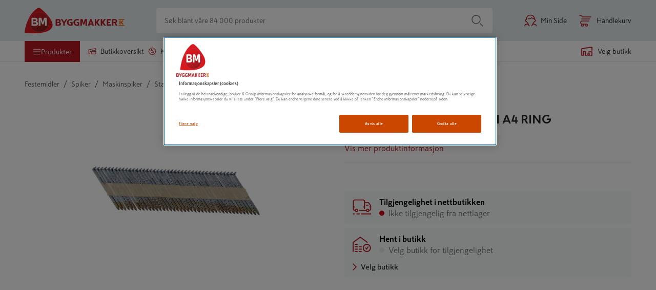

--- FILE ---
content_type: text/html; charset=utf-8
request_url: https://www.byggmakker.no/produkt/spiker-28x90mm-rustfri-a4-ring/5902013959595
body_size: 75966
content:
<!doctype html>
    <html lang=no>
      <head>
        <script type="text/javascript" src="/ruxitagentjs_ICA7NVfqrux_10325251103172537.js" data-dtconfig="rid=RID_-415500248|rpid=-1166164912|domain=byggmakker.no|reportUrl=/rb_bf36707qmy|app=7d9711ea64c6d0eb|cuc=kcmzv8oc|owasp=1|mel=100000|expw=1|featureHash=ICA7NVfqrux|dpvc=1|lastModification=1762355181380|tp=500,50,0|rdnt=1|uxrgce=1|srbbv=2|agentUri=/ruxitagentjs_ICA7NVfqrux_10325251103172537.js"></script><script async src="https://www.googleoptimize.com/optimize.js?id=OPT-TNP6MHJ"></script>
        <meta charset="utf-8" />
        <title data-react-helmet="true">SPIKER 2,8X90MM RUSTFRI A4 RING - Byggmakker</title>
        <meta  property="og:title" content="SPIKER 2,8X90MM RUSTFRI A4 RING"/><meta  property="og:type" content="product"/><meta  property="og:url" content="https://www.byggmakker.no/produkt/spiker-28x90mm-rustfri-a4-ring/5902013959595"/><meta  property="og:image:url" content="https://public.keskofiles.com/f/btt/ASSET_MISC_24436235"/><meta  property="og:description" content="DEWALT ringspiker 2,8x90mm rustfri A4 DNPTO28R90S316Z ring med rundt hode, papirbåndet  1200 stk"/><meta  property="og:locale" content="nb-NO"/><meta data-react-helmet="true" name="description" content="Kjøp SPIKER 2,8X90MM RUSTFRI A4 RING hos Byggmakker. Smidig hjemlevering, enkelt å returnere i varehuset og åpent kjøp i 60 dager."/>
        <link data-react-helmet="true" rel="canonical" href="https://www.byggmakker.no/produkt/spiker-28x90mm-rustfri-a4-ring/5902013959595"/>
        <meta name="viewport" content="width=device-width, initial-scale=1">
        
        <meta name="facebook-domain-verification" content="qp61bc8ipewayvm0isqgpyaurs9mhw" />
        
        <meta name="msapplication-TileColor" content="#ffffff">
        <meta name="msapplication-config" content="/static/images/favicon/browserconfig.xml">
        <meta name="theme-color" content="#b81921">
        
    <script>(function(w,d,s,l,i){w[l]=w[l]||[];w[l].push({'gtm.start':
    new Date().getTime(),event:'gtm.js'});var f=d.getElementsByTagName(s)[0],
    j=d.createElement(s),dl=l!='dataLayer'?'&l='+l:'';j.async=true;j.src=
    'https://www.googletagmanager.com/gtm.js?id='+i+dl;f.parentNode.insertBefore(j,f);
    })(window,document,'script','dataLayer','GTM-N55RZHD');</script>
  
        <link rel="apple-touch-icon" sizes="180x180" href="/static/images/favicon/apple-touch-icon.png">
        <link rel="icon" type="image/png" sizes="32x32" href="/static/images/favicon/favicon-32x32.png">
        <link rel="icon" type="image/png" sizes="16x16" href="/static/images/favicon/favicon-16x16.png">
        <link rel="manifest" href="/static/images/favicon/site.webmanifest">
        <link rel="mask-icon" href="/static/images/favicon/safari-pinned-tab.svg" color="#5bbad5">
        <link rel="shortcut icon" href="/static/images/favicon/favicon-32x32.png">
        <link rel="preload" as="font" href="/static/fonts/SkattaSans-Regular.woff" type="font/woff" crossorigin="anonymous">
        <link rel="preload" as="font" href="/static/fonts/SkattaSans-Bold.woff" type="font/woff" crossorigin="anonymous">
        <link data-chunk="features-products-ProductPageContainer" rel="preload" as="style" href="/static/features-products-ProductPageContainer.cb2345bd285410bdc78b.css">
<link data-chunk="main" rel="preload" as="style" href="/static/main.4ef940008bc85e28c615.css">
<link data-chunk="main" rel="preload" as="script" href="/static/vendor.bundle.04d9da962e23e28e9b96.js">
<link data-chunk="main" rel="preload" as="script" href="/static/main.bundle.ff99b750e64a8c28458c.js">
<link data-chunk="features-products-ProductPageContainer" rel="preload" as="script" href="/static/8385.bundle.acd7319e55d287733fef.js">
<link data-chunk="features-products-ProductPageContainer" rel="preload" as="script" href="/static/features-products-ProductPageContainer.bundle.621d01e8ffe55eb88930.js">
        <link data-chunk="main" rel="stylesheet" href="/static/main.4ef940008bc85e28c615.css">
<link data-chunk="features-products-ProductPageContainer" rel="stylesheet" href="/static/features-products-ProductPageContainer.cb2345bd285410bdc78b.css">
        
      </head>
      <body class="preload">
        <div id="root"><div id="app"><a href="#main-content" class="skip-nav">Hopp til innhold</a><div id="toastify-container"><div class="Toastify"></div></div><div class="top-nav-wrapper top-nav-wrapper--sticky"><div class="hide-on-scroll-down hide-on-scroll-down--nav-header hide-on-scroll-down--modal-nav"><nav class="main-header main-header--alter-icon-color" data-cy="main-header"><div class="main-header__content"><div class="k-rauta-logo-container"><a class="nav-link" href="/"><img class="k-rauta-logo-container__logo className" src="/static/images/logo.svg" alt="Byggmakker logo, til startsiden"/></a></div><div class="search-field search-field__content"><div class="search-field__wrapper" data-rac="" data-empty="true"><input type="search" aria-label="Søk blant våre 84 000 produkter" value="" placeholder="Søk blant våre 84 000 produkter" tabindex="0" id="react-aria-2" aria-describedby="react-aria-4 react-aria-5" class="search-field__input search-field__rounded-element" data-cy="search-field-input" data-rac=""/></div><button data-cy="main-search-button" class="search-field__submit search-field__rounded-element" data-rac="" type="button" tabindex="0" data-react-aria-pressable="true" aria-label="Søk" id="react-aria-6"><svg width="24" height="24" class="icon icon-search icon-search--header-normal-layout" aria-hidden="true" viewBox="0 0 24 24"><title>Search</title><defs><path d="M17.47 18.53a.75.75 0 0 1 1.06-1.06l5 5a.75.75 0 0 1-1.06 1.06l-5-5zm-7.47.22a8.75 8.75 0 1 1 0-17.5 8.75 8.75 0 0 1 0 17.5zm0-1.5a7.25 7.25 0 1 0 0-14.5 7.25 7.25 0 0 0 0 14.5z" id="search"></path></defs><use fill="#000" fill-rule="nonzero" xlink:href="#search"></use></svg></button></div><a class="user-button" aria-label="Min Side" href="/login"><svg width="24" height="24" class="icon icon-human icon-human--user-button" aria-hidden="true" viewBox="0 0 24 24"><title>Human</title><defs><path d="M18.8954503,7.66756384 C18.1502752,4.08972147 15.7334522,2.25 12.0700669,2.25 C7.61525905,2.25 5.00362071,4.97485282 5.00362071,10.24 C5.00362071,10.6542136 4.66783427,10.99 4.25362071,10.99 C3.61658423,10.99 3.16006694,11.2408111 3.16006694,12.08 C3.16006694,12.8609424 3.44662545,13.1469485 4.27475873,13.1702979 C4.49928043,13.1766284 4.70914603,13.283253 4.84665147,13.4608546 C6.10504703,15.0861943 7.34035551,16.7847434 8.55260116,18.5564871 C8.63795204,18.6812307 8.68362071,18.8288519 8.68362071,18.98 C8.68362071,20.35598 9.73150712,21.91 10.2336207,21.91 C10.6478343,21.91 10.9836207,22.2457864 10.9836207,22.66 C10.9836207,23.0742136 10.6478343,23.41 10.2336207,23.41 C8.93184837,23.41 7.56744379,21.6239693 7.25158027,19.7626313 C7.17847104,19.7669066 7.1015789,19.7716128 7.02123908,19.7767735 C6.3192725,19.8218649 5.61785463,19.8862015 4.96681547,19.9727606 C3.77072215,20.1317875 2.88227475,20.3541257 2.54132618,20.5850299 C1.91562957,21.0087772 1.66365566,21.6347107 1.77498634,22.5863174 C1.82311787,22.997725 1.52862442,23.3702551 1.1172168,23.4183867 C0.705809174,23.4665182 0.333279084,23.1720247 0.28514755,22.7606171 C0.111628732,21.277453 0.586787581,20.0971013 1.700206,19.3430489 C2.30124981,18.9359976 3.34162713,18.6756382 4.76912223,18.4858452 C5.34145574,18.4097504 5.94508893,18.3503977 6.55369298,18.3054749 C5.66907597,17.0452645 4.772502,15.8243604 3.86398068,14.6427568 C2.46134135,14.4730746 1.66006694,13.558127 1.66006694,12.08 C1.66006694,11.0138194 2.11822304,10.2503743 2.87943416,9.83216416 C3.09225771,9.71523868 3.30627872,9.63396644 3.51682293,9.58006979 C3.74679504,3.91409254 6.96710144,0.75 12.0700669,0.75 C17.1760069,0.75 20.3968765,3.91356571 20.6268651,9.58006989 C20.8374092,9.63396654 21.0514301,9.71523876 21.2642535,9.83216416 C22.0254646,10.2503743 22.4836207,11.0138194 22.4836207,12.08 C22.4836207,13.558127 21.6823463,14.4730746 20.279707,14.6427568 C19.3747871,15.8196764 18.4817201,17.0355855 17.6005154,18.2904899 C20.0249509,18.4364797 21.6255458,18.7709387 22.4703122,19.3430489 C23.5837306,20.0971013 24.0588895,21.277453 23.8853706,22.7606171 C23.8372391,23.1720247 23.464709,23.4665182 23.0533014,23.4183867 C22.6418938,23.3702551 22.3474003,22.997725 22.3955319,22.5863174 C22.5068625,21.6347107 22.2548886,21.0087772 21.629192,20.5850299 C21.01057,20.1660739 19.4034078,19.8690717 16.893248,19.7558825 C16.5795418,21.6196498 15.2134125,23.41 13.9100669,23.41 C13.4958534,23.41 13.1600669,23.0742136 13.1600669,22.66 C13.1600669,22.2457864 13.4958534,21.91 13.9100669,21.91 C14.4121805,21.91 15.4600669,20.35598 15.4600669,18.98 C15.4600669,18.8288519 15.5057356,18.6812307 15.5910865,18.5564871 C16.8033321,16.7847434 18.0386406,15.0861943 19.2970362,13.4608546 C19.4345416,13.283253 19.6444072,13.1766284 19.8689289,13.1702979 C20.6970622,13.1469485 20.9836207,12.8609424 20.9836207,12.08 C20.9836207,11.2408111 20.5271034,10.99 19.8900669,10.99 C19.4758534,10.99 19.1400669,10.6542136 19.1400669,10.24 C19.1400669,9.86669747 19.1269391,9.5061673 19.1009562,9.15847475 C17.3606434,9.26990877 15.8035608,8.68743946 14.7419948,7.51928018 C13.0389916,9.03432142 9.6712966,9.96767931 7.58809346,9.20278314 C7.19926184,9.06001463 6.99978828,8.62906757 7.1425568,8.24023596 C7.28532531,7.85140434 7.71627237,7.65193078 8.10510398,7.7946993 C9.86459183,8.44073592 13.2802464,7.28753563 14.1661555,5.92786932 C14.4684919,5.46385268 15.1521958,5.47631311 15.4374237,5.95103804 C16.1367353,7.11495171 17.3849398,7.73288375 18.8954503,7.66756384 Z" id="human"></path></defs><use fill="currentColor" fill-rule="nonzero" xlink:href="#human"></use></svg><span class="user-button__text">Min Side</span></a><button class="basket-button" data-cy="basket-button" aria-label="Åpne handlekurv"><span class="basket-button__icon"><svg width="24" height="24" class="icon icon-cart icon-cart--basket-button" aria-hidden="true" viewBox="0 0 24 24"><title>Cart</title><defs><path d="M14.5 18.25a.75.75 0 1 1 0 1.5H5a.75.75 0 0 1-.335-.08C3.085 18.882 2.25 17.629 2.25 16c0-1.628.836-2.881 2.415-3.67A.75.75 0 0 1 5 12.25h14a.75.75 0 1 1 0 1.5H5.184C4.2 14.287 3.75 15.01 3.75 16s.451 1.713 1.434 2.25H14.5zm0 5.5a2.75 2.75 0 1 1 0-5.5 2.75 2.75 0 0 1 0 5.5zm0-1.5a1.25 1.25 0 1 0 0-2.5 1.25 1.25 0 0 0 0 2.5zm-8.003 1.5a2.75 2.75 0 1 1 0-5.5 2.75 2.75 0 0 1 0 5.5zm0-1.5a1.25 1.25 0 1 0 0-2.5 1.25 1.25 0 0 0 0 2.5zM5 9.75a.75.75 0 0 1 0-1.5h16a.75.75 0 1 1 0 1.5H5zm18-5.5a.75.75 0 1 1 0 1.5H6.5a.75.75 0 0 1-.624-.334C4.671 3.609 3.669 2.75 3 2.75H1a.75.75 0 0 1 0-1.5h2c1.262 0 2.523 1.025 3.897 3H23z" id="cart"></path></defs><use fill="#000" fill-rule="nonzero" xlink:href="#cart"></use></svg></span><span class="basket-button__text">Handlekurv</span></button><div><div class="simple-modal-overlay display-none"></div><div class="simple-modal-main display-none"><div class="simple-modal-main__header">existingBasket.modal.title</div><hr/><div class="simple-modal-main__info">existingBasket.modal.text</div><div class="simple-modal-main__body"><button class="button">existingBasket.continue</button><button class="button button--light">existingBasket.cancel</button></div></div></div></div></nav><div class="hide-on-scroll-down hide-on-scroll-down--product-header hide-on-scroll-down--modal-nav"><div class="new-header-links-container"><div class="new-header-links"><menu class="new-header-links__left-side"><li role="none"><button id="category-modal-menu-button" class="menu-link menu-link__button menu-link--active" data-rac="" type="button" tabindex="0" data-react-aria-pressable="true" aria-haspopup="true" aria-expanded="false"><svg width="16" height="16" class="icon icon-hamburger" aria-hidden="true" viewBox="0 0 24 24"><title>Hamburger</title><defs><path d="M22 18.25a.75.75 0 1 1 0 1.5H2a.75.75 0 1 1 0-1.5h20zm0-7a.75.75 0 1 1 0 1.5H2a.75.75 0 1 1 0-1.5h20zm0-7a.75.75 0 1 1 0 1.5H2a.75.75 0 0 1 0-1.5h20z" id="hamburger"></path></defs><g fill="none" fill-rule="evenodd"><mask fill="#fff"><use xlink:href="#hamburger"></use></mask><use fill="#000" fill-rule="nonzero" xlink:href="#hamburger"></use></g></svg><span>Produkter</span></button></li><li role="none"><a class="action-link" role="menuitem" href="/varehus"><svg width="16" height="16" class="icon icon-store" aria-hidden="true" viewBox="0 0 24 24"><title>Store</title><defs><path d="M13.25 10.25v1.597l.191-.061a.75.75 0 0 1 .567.044l1.159.585 1.251-.593a.75.75 0 0 1 .639-.001l1.28.598 1.22-.593a.75.75 0 0 1 .652-.002l1.236.594.393-.19L20.3 10.25h-7.05zm-.521 3.34a.75.75 0 0 1-.979-.715V9.5a.75.75 0 0 1 .75-.75h8.167a.75.75 0 0 1 .592.29l2.333 3a.75.75 0 0 1-.266 1.135l-1.554.75a.75.75 0 0 1-.65.001l-1.235-.593-1.215.591a.75.75 0 0 1-.646.005l-1.284-.6-1.264.599a.75.75 0 0 1-.66-.008l-1.211-.612-.878.281zm8.521 2.508a.75.75 0 1 1 1.5 0V20a.75.75 0 0 1-.75.75H9.2a.75.75 0 0 1-.75-.75v-6.665h-2.5V20a.75.75 0 0 1-.75.75H2a.75.75 0 0 1-.75-.75V7.38a.75.75 0 0 1 .625-.739l20-3.38A.75.75 0 0 1 22.75 4v2.765a.75.75 0 1 1-1.5 0V4.887L2.75 8.015V19.25h1.7v-6.665a.75.75 0 0 1 .75-.75h4a.75.75 0 0 1 .75.75v6.665h11.3v-3.152z" id="store"></path></defs><g fill="none" fill-rule="evenodd"><mask fill="currentColor"><use xlink:href="#store"></use></mask><use fill="currentColor" fill-rule="nonzero" xlink:href="#store"></use></g></svg>Butikkoversikt</a></li><li role="none"><a class="action-link" role="menuitem" href="/kampanjer"><svg width="16" height="16" class="icon icon-offers" aria-hidden="true" viewBox="0 0 24 24"><title>Offers</title><defs><path d="M7.21083885,3.70492957 L6.92818584,4.3262374 C6.75666218,4.70326857 6.31197061,4.86986533 5.93493944,4.69834166 C5.55790826,4.526818 5.39131151,4.08212643 5.56283518,3.70509526 L6.06732467,2.59616219 C6.20002757,2.30446407 6.5034058,2.12930857 6.82237523,2.16023354 L9.43121609,2.41316794 L11.5640714,0.889699897 C11.8248445,0.703433368 12.1751555,0.703433368 12.4359286,0.889699897 L14.5687839,2.41316794 L17.1776248,2.16023354 C17.4965942,2.12930857 17.7999724,2.30446407 17.9326753,2.59616219 L19.0180482,4.98195185 L21.4038378,6.06732467 C21.6955359,6.20002757 21.8706914,6.5034058 21.8397665,6.82237523 L21.5868321,9.43121609 L23.1103001,11.5640714 C23.2965666,11.8248445 23.2965666,12.1751555 23.1103001,12.4359286 L21.5868321,14.5687839 L21.8397665,17.1776248 C21.8706914,17.4965942 21.6955359,17.7999724 21.4038378,17.9326753 L19.0180482,19.0180482 L17.9326753,21.4038378 C17.7999724,21.6955359 17.4965942,21.8706914 17.1776248,21.8397665 L14.5687839,21.5868321 L12.4359286,23.1103001 C12.1751555,23.2965666 11.8248445,23.2965666 11.5640714,23.1103001 L9.43121609,21.5868321 L6.82237523,21.8397665 C6.5034058,21.8706914 6.20002757,21.6955359 6.06732467,21.4038378 L4.98195185,19.0180482 L2.59616219,17.9326753 C2.30446407,17.7999724 2.12930857,17.4965942 2.16023354,17.1776248 L2.41316794,14.5687839 L0.889699897,12.4359286 C0.703433368,12.1751555 0.703433368,11.8248445 0.889699897,11.5640714 L2.41316794,9.43121609 L2.16023354,6.82237523 C2.12930857,6.5034058 2.30446407,6.20002757 2.59616219,6.06732467 L3.6989769,5.56561862 C4.07600807,5.39409495 4.52069964,5.5606917 4.6922233,5.93772288 C4.86374697,6.31475405 4.69715022,6.75944562 4.32011904,6.93096928 L3.70492957,7.21083885 L3.93328162,9.5661301 C3.95076449,9.74645361 3.90238437,9.92701067 3.79708201,10.074434 L2.42167771,12 L3.79708201,13.925566 C3.90238437,14.0729893 3.95076449,14.2535464 3.93328162,14.4338699 L3.70492957,16.7891611 L5.85884765,17.7690481 C6.02375382,17.8440692 6.15593076,17.9762462 6.23095191,18.1411524 L7.21083885,20.2950704 L9.5661301,20.0667184 C9.74645361,20.0492355 9.92701067,20.0976156 10.074434,20.202918 L12,21.5783223 L13.925566,20.202918 C14.0729893,20.0976156 14.2535464,20.0492355 14.4338699,20.0667184 L16.7891611,20.2950704 L17.7690481,18.1411524 C17.8440692,17.9762462 17.9762462,17.8440692 18.1411524,17.7690481 L20.2950704,16.7891611 L20.0667184,14.4338699 C20.0492355,14.2535464 20.0976156,14.0729893 20.202918,13.925566 L21.5783223,12 L20.202918,10.074434 C20.0976156,9.92701067 20.0492355,9.74645361 20.0667184,9.5661301 L20.2950704,7.21083885 L18.1411524,6.23095191 C17.9762462,6.15593076 17.8440692,6.02375382 17.7690481,5.85884765 L16.7891611,3.70492957 L14.4338699,3.93328162 C14.2535464,3.95076449 14.0729893,3.90238437 13.925566,3.79708201 L12,2.42167771 L10.074434,3.79708201 C9.92701067,3.90238437 9.74645361,3.95076449 9.5661301,3.93328162 L7.21083885,3.70492957 Z M9.89951905,17.1381397 C9.69241227,17.4968592 9.23371947,17.6197656 8.875,17.4126588 C8.51628053,17.205552 8.39337417,16.7468592 8.60048095,16.3881397 L14.1004809,6.86186028 C14.3075877,6.50314081 14.7662805,6.38023445 15.125,6.58734123 C15.4837195,6.79444801 15.6066258,7.25314081 15.3995191,7.61186028 L9.89951905,17.1381397 Z M14.9641016,17.1160254 C13.7214609,17.1160254 12.7141016,16.1086661 12.7141016,14.8660254 C12.7141016,13.6233847 13.7214609,12.6160254 14.9641016,12.6160254 C16.2067423,12.6160254 17.2141016,13.6233847 17.2141016,14.8660254 C17.2141016,16.1086661 16.2067423,17.1160254 14.9641016,17.1160254 Z M14.9641016,15.6160254 C15.3783152,15.6160254 15.7141016,15.280239 15.7141016,14.8660254 C15.7141016,14.4518118 15.3783152,14.1160254 14.9641016,14.1160254 C14.5498881,14.1160254 14.2141016,14.4518118 14.2141016,14.8660254 C14.2141016,15.280239 14.5498881,15.6160254 14.9641016,15.6160254 Z M8.41089838,10.2165064 C7.33473998,9.59518601 6.96602088,8.2191076 7.58734123,7.14294919 C8.20866157,6.06679079 9.58473998,5.69807169 10.6608984,6.31939203 C11.7370568,6.94071238 12.1057759,8.31679079 11.4844555,9.39294919 C10.8631352,10.4691076 9.48705679,10.8378267 8.41089838,10.2165064 Z M9.16089838,8.91746825 C9.51961785,9.12457503 9.97831066,9.00166866 10.1854174,8.64294919 C10.3925242,8.28422972 10.2696179,7.82553692 9.91089838,7.61843014 C9.55217892,7.41132336 9.09348611,7.53422972 8.88637933,7.89294919 C8.67927255,8.25166866 8.80217892,8.71036146 9.16089838,8.91746825 Z" id="icon-offers"></path></defs><g fill="none" fill-rule="evenodd"><mask id="icon-offers" fill="#fff"><use xlink:href="#icon-offers"></use></mask><use fill="#000" fill-rule="nonzero" xlink:href="#icon-offers"></use></g></svg>Kampanjer</a></li><li role="none"><a class="action-link" role="menuitem" href="/tjenester/tjenester"><svg viewBox="0 0 188.976 188.976" height="20" width="20" class="icon icon-assembly-service" aria-hidden="true"><title>Kokoamispalvelu</title><defs><clipPath id="a" clipPathUnits="userSpaceOnUse"><path d="M0 141.732h141.732V0H0z"></path></clipPath></defs><g clip-path="url(#a)" transform="matrix(1.33333 0 0 -1.33333 0 188.976) scale(1.6) translate(-30, -25)"><path d="M101.71 77.293c-2.877-3.96-7.929-5.707-12.647-4.425l-6.767 4.923c-2.669 4.089-2.568 9.427.306 13.384A11.814 11.814 0 0 0 92.76 96.02l-6.553-9.029a1.063 1.063 0 0 1 .236-1.485l8.697-6.314a1.062 1.062 0 0 1 1.484.235l6.555 9.024c1.403-3.674.908-7.89-1.468-11.157l1.552-1.128zM87.152 60.516l-5.808-7.989a8.842 8.842 0 0 0-5.81-3.558 8.843 8.843 0 0 0-6.623 1.591l-5.48 3.985a2.94 2.94 0 0 0-1.18 1.928c-.125.779.063 1.56.527 2.197l8.27 11.379 3.38-2.458a10.915 10.915 0 0 1 6.44-2.102c2.091 0 4.236.632 6.15 1.89a5.664 5.664 0 0 0 1.156-2.607 5.684 5.684 0 0 0-1.022-4.256m17.82 32.529l-.65.947a1.064 1.064 0 0 1-1.737.023l-7.417-10.209-4.349 3.157 7.413 10.213a1.063 1.063 0 0 1-.559 1.644l-1.1.326c-6.31 1.866-13.146-.453-17.006-5.768-2.479-3.413-3.382-7.607-2.738-11.61L61.937 92.601l-.004-.005-4.055 2.96a1.063 1.063 0 0 1-1.485-.232l-.958-1.312a1.063 1.063 0 0 1 .232-1.485l3.067-2.239-17.307-23.694a2.946 2.946 0 0 0-1.937-1.181 2.954 2.954 0 0 0-2.205.536l-.612.45a1.063 1.063 0 0 1-1.484-.233l-.958-1.311a1.063 1.063 0 0 1 .233-1.486l.61-.449a6.673 6.673 0 0 1 4.993-1.213c1.586.248 2.98 1.058 4.016 2.258l8.374-6.09a1.063 1.063 0 0 1 1.484.233l.958 1.312a1.063 1.063 0 0 1-.234 1.486l-8.327 6.055L61.77 88.086l23.684-17.231a7.261 7.261 0 0 0-4.48-1.615c-1.634-.03-3.219.571-4.54 1.531l-3.45 2.506-1.425 1.035c-.373.271-.879.27-1.25-.002l-.479-.348c-4.239-3.095-5.972-2.837-8.25-1.093l-.674.494a1.063 1.063 0 0 1-1.484-.233l-.958-1.311a1.064 1.064 0 0 1 .233-1.487l.673-.49c1.92-1.451 3.704-2.015 5.453-1.979l-5.078-6.986a6.66 6.66 0 0 1-1.199-4.99c.181-1.14.666-2.173 1.358-3.058l-6.673-9.193a1.063 1.063 0 0 1 .86-1.687H56.1c.34 0 .66.163.86.438l5.81 8.004 3.937-2.864c.308-.223.64-.397.962-.59l-2.395-3.301a1.063 1.063 0 0 1 .86-1.687h2.007c.34 0 .66.163.86.438l2.244 3.092c.94-.223 1.897-.373 2.873-.373.665 0 1.334.053 2.003.158a12.573 12.573 0 0 1 8.257 5.057l5.808 7.989a9.408 9.408 0 0 1 1.692 7.047 9.438 9.438 0 0 1-1.259 3.44c.511-.051 1.022-.11 1.531-.11 4.895 0 9.624 2.314 12.594 6.402v-.001c3.864 5.315 3.956 12.531.23 17.957" fill="#cb4700"></path></g></svg>tjenester</a></li><li role="none"><a class="action-link" role="menuitem" href="/proff"><svg width="16" height="16" class="icon icon-account" aria-hidden="true" viewBox="0 0 24 24"><title>Account</title><defs><path d="M18.895 7.668C18.15 4.09 15.733 2.25 12.07 2.25c-4.455 0-7.066 2.725-7.066 7.99a.75.75 0 0 1-.75.75c-.637 0-1.094.25-1.094 1.09 0 .78.287 1.067 1.115 1.09a.75.75 0 0 1 .572.29 107.219 107.219 0 0 1 3.706 5.096.75.75 0 0 1 .13.424c0 1.376 1.049 2.93 1.55 2.93a.75.75 0 1 1 0 1.5c-1.301 0-2.666-1.786-2.981-3.647l-.23.014c-.703.045-1.404.11-2.055.196-1.196.159-2.085.381-2.426.612-.625.424-.877 1.05-.766 2.001a.75.75 0 0 1-1.49.175c-.173-1.484.302-2.664 1.415-3.418.601-.407 1.642-.667 3.07-.857a30.94 30.94 0 0 1 1.784-.18 104.625 104.625 0 0 0-2.69-3.663c-1.403-.17-2.204-1.085-2.204-2.563 0-1.066.458-1.83 1.22-2.248a2.72 2.72 0 0 1 .637-.252C3.747 3.914 6.967.75 12.07.75c5.106 0 8.327 3.164 8.557 8.83.21.054.424.135.637.252.761.418 1.22 1.182 1.22 2.248 0 1.478-.802 2.393-2.204 2.563a104.605 104.605 0 0 0-2.68 3.647c2.425.146 4.026.48 4.87 1.053 1.114.754 1.589 1.934 1.415 3.418a.75.75 0 1 1-1.49-.175c.112-.951-.14-1.577-.766-2.001-.618-.419-2.226-.716-4.736-.83-.313 1.865-1.68 3.655-2.983 3.655a.75.75 0 0 1 0-1.5c.502 0 1.55-1.554 1.55-2.93a.75.75 0 0 1 .131-.424 107.219 107.219 0 0 1 3.706-5.095.75.75 0 0 1 .572-.29c.828-.024 1.115-.31 1.115-1.091 0-.84-.457-1.09-1.094-1.09a.75.75 0 0 1-.75-.75c0-.373-.013-.734-.039-1.082-1.74.112-3.297-.47-4.359-1.639-1.703 1.515-5.07 2.449-7.154 1.684a.75.75 0 1 1 .517-1.408c1.76.646 5.175-.507 6.061-1.867a.75.75 0 0 1 1.271.023c.7 1.164 1.948 1.782 3.458 1.717z" id="icon-account"></path></defs><g fill="none" fill-rule="evenodd"><mask id="icon-account" fill="#fff"><use xlink:href="#icon-account"></use></mask><use fill="#000" fill-rule="nonzero" xlink:href="#icon-account"></use></g></svg>Proff</a></li></menu><div class="new-header-links__right-side"><div class="store-button store-button--highlighted" data-cy="store-selector-view-button"><button class="store-selector-button store-selector-button-desktop" data-cy="store-selector-button"><span class="store-selector-button-image"><svg width="24" height="24" class="icon icon-selectStore" aria-hidden="true" viewBox="0 0 24 24"><title>Velg butikk</title><defs><path d="M22.75,4.00007692 L22.75,10.0000769 C22.75,10.4142905 22.4142136,10.7500769 22,10.7500769 C21.5857864,10.7500769 21.25,10.4142905 21.25,10.0000769 L21.25,4.87096749 L2.75,7.64596749 L2.75,19.2500769 L4.45,19.2500769 L4.45,12.5854428 C4.45,12.1712292 4.78578644,11.8354428 5.2,11.8354428 L9.2,11.8354428 C9.61421356,11.8354428 9.95,12.1712292 9.95,12.5854428 L9.95,19.2500769 L11,19.2500769 C11.4142136,19.2500769 11.75,19.5858634 11.75,20.0000769 C11.75,20.4142905 11.4142136,20.7500769 11,20.7500769 L9.2,20.7500769 C8.78578644,20.7500769 8.45,20.4142905 8.45,20.0000769 L8.45,13.3354428 L5.95,13.3354428 L5.95,20.0000769 C5.95,20.4142905 5.61421356,20.7500769 5.2,20.7500769 L2,20.7500769 C1.58578644,20.7500769 1.25,20.4142905 1.25,20.0000769 L1.25,7.00007692 C1.25,6.62882961 1.52160469,6.31344565 1.88874466,6.25837466 L21.8887447,3.25837466 C22.3421978,3.19035669 22.75,3.54155082 22.75,4.00007692 Z M17,16.2500769 C17.4142136,16.2500769 17.75,16.5858634 17.75,17.0000769 L17.75,20.0000769 C17.75,20.4142905 17.4142136,20.7500769 17,20.7500769 L14,20.7500769 C13.5857864,20.7500769 13.25,20.4142905 13.25,20.0000769 L13.25,17.0000769 C13.25,16.5858634 13.5857864,16.2500769 14,16.2500769 L17,16.2500769 Z M22,12.2500769 C22.4142136,12.2500769 22.75,12.5858634 22.75,13.0000769 L22.75,20.0000769 C22.75,20.4142905 22.4142136,20.7500769 22,20.7500769 L20,20.7500769 C19.5857864,20.7500769 19.25,20.4142905 19.25,20.0000769 C19.25,19.5858634 19.5857864,19.2500769 20,19.2500769 L21.25,19.2500769 L21.25,13.7500769 L16.75,13.7500769 L16.75,14.0146595 C16.75,14.4288731 16.4142136,14.7646595 16,14.7646595 C15.5857864,14.7646595 15.25,14.4288731 15.25,14.0146595 L15.25,13.0000769 C15.25,12.5858634 15.5857864,12.2500769 16,12.2500769 L22,12.2500769 Z M16.25,17.7500769 L14.75,17.7500769 L14.75,19.2500769 L16.25,19.2500769 L16.25,17.7500769 Z" id="selectStore"></path></defs><g fill="none" fill-rule="evenodd"><mask fill="#fff"><use xlink:href="#selectStore"></use></mask><use fill="#fff" fill-rule="nonzero" xlink:href="#selectStore"></use></g></svg></span><span data-store-name="Velg butikk" class="store-selector-button-text">Velg butikk</span></button></div></div></div></div></div></div><div class="hide-on-scroll-down"><header class="mobile-nav-header-no" data-cy="mobile-nav"><div class="mobile-nav-header-no__icons-container"><div class="mobile-nav-header-no__top"><div class="k-rauta-logo-container"><a class="nav-link" href="/"><img class="className" src="/static/images/logo.svg" alt="Byggmakker logo, til startsiden"/></a></div></div><div class="mobile-nav-header-no__top"><div class="store-button store-button--highlighted" data-cy="store-selector-view-button"><div class="mobile-nav-header-no__menu"><svg width="24" height="24" class="icon icon-selectStore" aria-hidden="true" viewBox="0 0 24 24"><title>SelectStore</title><defs><path d="M22.75,4.00007692 L22.75,10.0000769 C22.75,10.4142905 22.4142136,10.7500769 22,10.7500769 C21.5857864,10.7500769 21.25,10.4142905 21.25,10.0000769 L21.25,4.87096749 L2.75,7.64596749 L2.75,19.2500769 L4.45,19.2500769 L4.45,12.5854428 C4.45,12.1712292 4.78578644,11.8354428 5.2,11.8354428 L9.2,11.8354428 C9.61421356,11.8354428 9.95,12.1712292 9.95,12.5854428 L9.95,19.2500769 L11,19.2500769 C11.4142136,19.2500769 11.75,19.5858634 11.75,20.0000769 C11.75,20.4142905 11.4142136,20.7500769 11,20.7500769 L9.2,20.7500769 C8.78578644,20.7500769 8.45,20.4142905 8.45,20.0000769 L8.45,13.3354428 L5.95,13.3354428 L5.95,20.0000769 C5.95,20.4142905 5.61421356,20.7500769 5.2,20.7500769 L2,20.7500769 C1.58578644,20.7500769 1.25,20.4142905 1.25,20.0000769 L1.25,7.00007692 C1.25,6.62882961 1.52160469,6.31344565 1.88874466,6.25837466 L21.8887447,3.25837466 C22.3421978,3.19035669 22.75,3.54155082 22.75,4.00007692 Z M17,16.2500769 C17.4142136,16.2500769 17.75,16.5858634 17.75,17.0000769 L17.75,20.0000769 C17.75,20.4142905 17.4142136,20.7500769 17,20.7500769 L14,20.7500769 C13.5857864,20.7500769 13.25,20.4142905 13.25,20.0000769 L13.25,17.0000769 C13.25,16.5858634 13.5857864,16.2500769 14,16.2500769 L17,16.2500769 Z M22,12.2500769 C22.4142136,12.2500769 22.75,12.5858634 22.75,13.0000769 L22.75,20.0000769 C22.75,20.4142905 22.4142136,20.7500769 22,20.7500769 L20,20.7500769 C19.5857864,20.7500769 19.25,20.4142905 19.25,20.0000769 C19.25,19.5858634 19.5857864,19.2500769 20,19.2500769 L21.25,19.2500769 L21.25,13.7500769 L16.75,13.7500769 L16.75,14.0146595 C16.75,14.4288731 16.4142136,14.7646595 16,14.7646595 C15.5857864,14.7646595 15.25,14.4288731 15.25,14.0146595 L15.25,13.0000769 C15.25,12.5858634 15.5857864,12.2500769 16,12.2500769 L22,12.2500769 Z M16.25,17.7500769 L14.75,17.7500769 L14.75,19.2500769 L16.25,19.2500769 L16.25,17.7500769 Z" id="selectStore"></path></defs><g fill="none" fill-rule="evenodd"><mask fill="#cb4700"><use xlink:href="#selectStore"></use></mask><use fill="#cb4700" fill-rule="nonzero" xlink:href="#selectStore"></use></g></svg><span class="mobile-nav-header-no__menu-text">Butikk</span></div></div><a class="mobile-nav-header-no__menu" href="/login"><svg width="24" height="24" class="icon icon-human" aria-hidden="true" viewBox="0 0 24 24"><title>Human</title><defs><path d="M18.8954503,7.66756384 C18.1502752,4.08972147 15.7334522,2.25 12.0700669,2.25 C7.61525905,2.25 5.00362071,4.97485282 5.00362071,10.24 C5.00362071,10.6542136 4.66783427,10.99 4.25362071,10.99 C3.61658423,10.99 3.16006694,11.2408111 3.16006694,12.08 C3.16006694,12.8609424 3.44662545,13.1469485 4.27475873,13.1702979 C4.49928043,13.1766284 4.70914603,13.283253 4.84665147,13.4608546 C6.10504703,15.0861943 7.34035551,16.7847434 8.55260116,18.5564871 C8.63795204,18.6812307 8.68362071,18.8288519 8.68362071,18.98 C8.68362071,20.35598 9.73150712,21.91 10.2336207,21.91 C10.6478343,21.91 10.9836207,22.2457864 10.9836207,22.66 C10.9836207,23.0742136 10.6478343,23.41 10.2336207,23.41 C8.93184837,23.41 7.56744379,21.6239693 7.25158027,19.7626313 C7.17847104,19.7669066 7.1015789,19.7716128 7.02123908,19.7767735 C6.3192725,19.8218649 5.61785463,19.8862015 4.96681547,19.9727606 C3.77072215,20.1317875 2.88227475,20.3541257 2.54132618,20.5850299 C1.91562957,21.0087772 1.66365566,21.6347107 1.77498634,22.5863174 C1.82311787,22.997725 1.52862442,23.3702551 1.1172168,23.4183867 C0.705809174,23.4665182 0.333279084,23.1720247 0.28514755,22.7606171 C0.111628732,21.277453 0.586787581,20.0971013 1.700206,19.3430489 C2.30124981,18.9359976 3.34162713,18.6756382 4.76912223,18.4858452 C5.34145574,18.4097504 5.94508893,18.3503977 6.55369298,18.3054749 C5.66907597,17.0452645 4.772502,15.8243604 3.86398068,14.6427568 C2.46134135,14.4730746 1.66006694,13.558127 1.66006694,12.08 C1.66006694,11.0138194 2.11822304,10.2503743 2.87943416,9.83216416 C3.09225771,9.71523868 3.30627872,9.63396644 3.51682293,9.58006979 C3.74679504,3.91409254 6.96710144,0.75 12.0700669,0.75 C17.1760069,0.75 20.3968765,3.91356571 20.6268651,9.58006989 C20.8374092,9.63396654 21.0514301,9.71523876 21.2642535,9.83216416 C22.0254646,10.2503743 22.4836207,11.0138194 22.4836207,12.08 C22.4836207,13.558127 21.6823463,14.4730746 20.279707,14.6427568 C19.3747871,15.8196764 18.4817201,17.0355855 17.6005154,18.2904899 C20.0249509,18.4364797 21.6255458,18.7709387 22.4703122,19.3430489 C23.5837306,20.0971013 24.0588895,21.277453 23.8853706,22.7606171 C23.8372391,23.1720247 23.464709,23.4665182 23.0533014,23.4183867 C22.6418938,23.3702551 22.3474003,22.997725 22.3955319,22.5863174 C22.5068625,21.6347107 22.2548886,21.0087772 21.629192,20.5850299 C21.01057,20.1660739 19.4034078,19.8690717 16.893248,19.7558825 C16.5795418,21.6196498 15.2134125,23.41 13.9100669,23.41 C13.4958534,23.41 13.1600669,23.0742136 13.1600669,22.66 C13.1600669,22.2457864 13.4958534,21.91 13.9100669,21.91 C14.4121805,21.91 15.4600669,20.35598 15.4600669,18.98 C15.4600669,18.8288519 15.5057356,18.6812307 15.5910865,18.5564871 C16.8033321,16.7847434 18.0386406,15.0861943 19.2970362,13.4608546 C19.4345416,13.283253 19.6444072,13.1766284 19.8689289,13.1702979 C20.6970622,13.1469485 20.9836207,12.8609424 20.9836207,12.08 C20.9836207,11.2408111 20.5271034,10.99 19.8900669,10.99 C19.4758534,10.99 19.1400669,10.6542136 19.1400669,10.24 C19.1400669,9.86669747 19.1269391,9.5061673 19.1009562,9.15847475 C17.3606434,9.26990877 15.8035608,8.68743946 14.7419948,7.51928018 C13.0389916,9.03432142 9.6712966,9.96767931 7.58809346,9.20278314 C7.19926184,9.06001463 6.99978828,8.62906757 7.1425568,8.24023596 C7.28532531,7.85140434 7.71627237,7.65193078 8.10510398,7.7946993 C9.86459183,8.44073592 13.2802464,7.28753563 14.1661555,5.92786932 C14.4684919,5.46385268 15.1521958,5.47631311 15.4374237,5.95103804 C16.1367353,7.11495171 17.3849398,7.73288375 18.8954503,7.66756384 Z" id="human"></path></defs><use fill="#cb4700" fill-rule="nonzero" xlink:href="#human"></use></svg><span class="mobile-nav-header-no__menu-text">Logg inn</span></a><div class="mobile-nav-header-no__menu"><button class="basket-button" data-cy="basket-button" aria-label="Åpne handlekurv"><span class="basket-button__icon"><svg width="24" height="24" class="icon icon-cart icon-cart--basket-button" aria-hidden="true" viewBox="0 0 24 24"><title>Cart</title><defs><path d="M14.5 18.25a.75.75 0 1 1 0 1.5H5a.75.75 0 0 1-.335-.08C3.085 18.882 2.25 17.629 2.25 16c0-1.628.836-2.881 2.415-3.67A.75.75 0 0 1 5 12.25h14a.75.75 0 1 1 0 1.5H5.184C4.2 14.287 3.75 15.01 3.75 16s.451 1.713 1.434 2.25H14.5zm0 5.5a2.75 2.75 0 1 1 0-5.5 2.75 2.75 0 0 1 0 5.5zm0-1.5a1.25 1.25 0 1 0 0-2.5 1.25 1.25 0 0 0 0 2.5zm-8.003 1.5a2.75 2.75 0 1 1 0-5.5 2.75 2.75 0 0 1 0 5.5zm0-1.5a1.25 1.25 0 1 0 0-2.5 1.25 1.25 0 0 0 0 2.5zM5 9.75a.75.75 0 0 1 0-1.5h16a.75.75 0 1 1 0 1.5H5zm18-5.5a.75.75 0 1 1 0 1.5H6.5a.75.75 0 0 1-.624-.334C4.671 3.609 3.669 2.75 3 2.75H1a.75.75 0 0 1 0-1.5h2c1.262 0 2.523 1.025 3.897 3H23z" id="cart"></path></defs><use fill="#000" fill-rule="nonzero" xlink:href="#cart"></use></svg></span><span class="basket-button__text">Handlekurv</span></button><div><div class="simple-modal-overlay display-none"></div><div class="simple-modal-main display-none"><div class="simple-modal-main__header">existingBasket.modal.title</div><hr/><div class="simple-modal-main__info">existingBasket.modal.text</div><div class="simple-modal-main__body"><button class="button">existingBasket.continue</button><button class="button button--light">existingBasket.cancel</button></div></div></div><span class="mobile-nav-header-no__menu-text">Kasse</span></div></div></div><div class="mobile-search-nav-header"><button class="mobile-nav-header-no__menu" data-cy="mobile-nav-button"><svg width="24" height="24" class="icon icon-hamburger" aria-hidden="true" viewBox="0 0 24 24"><title>Hamburger</title><defs><path d="M22 18.25a.75.75 0 1 1 0 1.5H2a.75.75 0 1 1 0-1.5h20zm0-7a.75.75 0 1 1 0 1.5H2a.75.75 0 1 1 0-1.5h20zm0-7a.75.75 0 1 1 0 1.5H2a.75.75 0 0 1 0-1.5h20z" id="hamburger"></path></defs><g fill="none" fill-rule="evenodd"><mask fill="#fff"><use xlink:href="#hamburger"></use></mask><use fill="#000" fill-rule="nonzero" xlink:href="#hamburger"></use></g></svg><span class="mobile-nav-header-no__menu-text">Meny</span></button><div class="mobile-search-field"><div class="mobile-search-field__wrapper mobile-search-field__wrapper--mobile"><button class="mobile-search-field__submit mobile-search-field__rounded-element" data-rac="" type="button" tabindex="0" data-react-aria-pressable="true" aria-label="Søk" id="react-aria-10"><svg width="21.5" height="24" class="icon icon-search icon-search--header-normal-layout" aria-hidden="true" viewBox="0 0 24 24"><title>Search</title><defs><path d="M17.47 18.53a.75.75 0 0 1 1.06-1.06l5 5a.75.75 0 0 1-1.06 1.06l-5-5zm-7.47.22a8.75 8.75 0 1 1 0-17.5 8.75 8.75 0 0 1 0 17.5zm0-1.5a7.25 7.25 0 1 0 0-14.5 7.25 7.25 0 0 0 0 14.5z" id="search"></path></defs><use fill="#000" fill-rule="nonzero" xlink:href="#search"></use></svg></button><div class="mobile-search-field__container" data-rac="" data-empty="true"><input type="search" aria-label="Søk blant våre 84 000 produkter" value="" placeholder="Søk blant våre 84 000 produkter" tabindex="0" id="react-aria-12" aria-describedby="react-aria-14 react-aria-15" class="mobile-search-field__input mobile-search-field__rounded-element" data-rac=""/></div><div class="barcode-scanner-container"><button type="button" class="barcode-scanner-button" aria-label="Åpne strekkodeskanner"><svg width="24" height="24" class="icon icon-scan barcode-scanner-container__barcode-icon" aria-hidden="true" viewBox="0 0 24 24" fill="none"><title>Scan</title><path fill="currentColor" fill-rule="evenodd" d="M20.75,6.75 L19.5353314,6.75 C19.1211179,6.75 18.7853314,6.41421356 18.7853314,6 C18.7853314,5.58578644 19.1211179,5.25 19.5353314,5.25 L21.5,5.25 C21.9142136,5.25 22.25,5.58578644 22.25,6 L22.25,19 C22.25,19.4142136 21.9142136,19.75 21.5,19.75 L19.5,19.75 C19.0857864,19.75 18.75,19.4142136 18.75,19 C18.75,18.5857864 19.0857864,18.25 19.5,18.25 L20.75,18.25 L20.75,6.75 Z M3.25,18.25 L4.5,18.25 C4.91421356,18.25 5.25,18.5857864 5.25,19 C5.25,19.4142136 4.91421356,19.75 4.5,19.75 L2.5,19.75 C2.08578644,19.75 1.75,19.4142136 1.75,19 L1.75,6 C1.75,5.58578644 2.08578644,5.25 2.5,5.25 L4.46466858,5.25 C4.87888214,5.25 5.21466858,5.58578644 5.21466858,6 C5.21466858,6.41421356 4.87888214,6.75 4.46466858,6.75 L3.25,6.75 L3.25,18.25 Z M6,8.5 L7,8.5 C7.55228475,8.5 8,8.94771525 8,9.5 L8,15.5 C8,16.0522847 7.55228475,16.5 7,16.5 L6,16.5 C5.44771525,16.5 5,16.0522847 5,15.5 L5,9.5 C5,8.94771525 5.44771525,8.5 6,8.5 Z M12,8.5 C12.5522847,8.5 13,8.94771525 13,9.5 L13,15.5 C13,16.0522847 12.5522847,16.5 12,16.5 C11.4477153,16.5 11,16.0522847 11,15.5 L11,9.5 C11,8.94771525 11.4477153,8.5 12,8.5 Z M16.5,8.5 C16.7761424,8.5 17,8.72385763 17,9 L17,16 C17,16.2761424 16.7761424,16.5 16.5,16.5 C16.2238576,16.5 16,16.2761424 16,16 L16,9 C16,8.72385763 16.2238576,8.5 16.5,8.5 Z M18.5,8.5 C18.7761424,8.5 19,8.72385763 19,9 L19,16 C19,16.2761424 18.7761424,16.5 18.5,16.5 C18.2238576,16.5 18,16.2761424 18,16 L18,9 C18,8.72385763 18.2238576,8.5 18.5,8.5 Z M14.5,8.5 C14.7761424,8.5 15,8.72385763 15,9 L15,16 C15,16.2761424 14.7761424,16.5 14.5,16.5 C14.2238576,16.5 14,16.2761424 14,16 L14,9 C14,8.72385763 14.2238576,8.5 14.5,8.5 Z M9.5,8.5 C9.77614237,8.5 10,8.72385763 10,9 L10,16 C10,16.2761424 9.77614237,16.5 9.5,16.5 C9.22385763,16.5 9,16.2761424 9,16 L9,9 C9,8.72385763 9.22385763,8.5 9.5,8.5 Z"></path></svg></button></div></div></div></div></header></div></div><div><main id="main-content"><div class="main-content main-content--product-page product-page" data-cy="product-page"><div class="product-page__breadcrumbs" data-cy="product-page-breadcrumbs"><a class="breadcrumb-link breadcrumb-link--inline breadcrumb-link--inline--gray" href="/kategori/festemidler"><span class="breadcrumb-link__text breadcrumb-link__text--gray">Festemidler</span></a><span class="breadcrumb-link-separator">/</span><a class="breadcrumb-link breadcrumb-link--inline breadcrumb-link--inline--gray" href="/kategori/festemidler/spiker"><span class="breadcrumb-link__text breadcrumb-link__text--gray">Spiker</span></a><span class="breadcrumb-link-separator">/</span><a class="breadcrumb-link breadcrumb-link--inline breadcrumb-link--inline--gray" href="/kategori/festemidler/spiker/maskinspiker"><span class="breadcrumb-link__text breadcrumb-link__text--gray">Maskinspiker</span></a><span class="breadcrumb-link-separator">/</span><a class="breadcrumb-link breadcrumb-link--inline breadcrumb-link--inline--gray" href="/kategori/festemidler/spiker/maskinspiker/stavspiker"><span class="breadcrumb-link__text breadcrumb-link__text--gray">Stavspiker</span></a></div><div class="product-page__main-content"><div class="product-page__top-row product-page__row"><div class="product-page__info-section"><div><div class="product-images-and-videos" role="region" aria-label="Bildekarusell"><p class="product-images-and-videos__hidden-text">Detaljert beskrivelse finnes i produktbeskrivelsen</p><div class="product-images-and-videos__badge-container"></div><div role="alert" aria-live="polite" class="aria-live-container"></div><div class=""><div class="carousel" aria-label="Produktbildekarusell"><div class="slick-slider product-images-and-videos__slider slick-initialized"><div class="slick-list"><div class="slick-track" style="width:100%;left:0%"><div data-index="0" class="slick-slide slick-active slick-current" tabindex="-1" aria-hidden="false" style="outline:none;width:100%"><div><div class="product-images-and-videos__media" tabindex="-1" style="width:100%;display:inline-block"><button class="active-product-image" data-cy="active-product-image" aria-label="Åpne større visning" tabindex="0"><div><div class="react-transform-wrapper transform-component-module_wrapper__7HFJe "><div class="react-transform-component transform-component-module_content__uCDPE "><img loading="lazy" src="https://public.keskofiles.com/f/btt/ASSET_MISC_24436235?auto=format&amp;bg=fff&amp;dpr=1&amp;fit=fill&amp;h=558&amp;q=80&amp;w=558" alt="Produktbilde 1" height="558" width="558"/></div></div></div></button></div></div></div></div></div></div></div></div></div></div><div class="product-page__top-info" data-cy="product-page-top-info"><div class="product-heading "><h1 class="product-heading__product-name " data-cy="product-heading-product-name">SPIKER 2,8X90MM RUSTFRI A4 RING</h1><a class="product-heading__brand-name" href="/varemerke/dewalt">Dewalt</a></div><div class="product-advantages"><ul></ul></div><a class="product-info-anchor" href="/produkt/spiker-28x90mm-rustfri-a4-ring/5902013959595#description">Vis mer produktinformasjon</a><div class="product-page__accordion-container"></div><div class="product-page__price"></div><div class="product-page__buyAndCounterSection"></div><div class="product-page__wrapper"><div class="availability availability__online" data-cy="availability-online"><span class="availability__wrapper"><svg width="48" height="48" viewBox="0 0 48 48" class="icon icon-delivery availability__icon" aria-hidden="true"><title>Levering</title><defs><path d="M6.55544367,37.0583876 L6.55544367,37.8769351 C6.55544367,38.01336 6.60903913,38.1351675 6.71622907,38.2423584 C6.82342001,38.3495493 6.95497243,38.4031448 7.11088633,38.4031448 L9.39113095,38.4031448 C9.52755487,38.4031448 9.6493633,38.3495493 9.75655324,38.2423584 C9.86374417,38.1351675 9.91733964,38.01336 9.91733964,37.8769351 L9.91733964,37.0583876 C9.91733964,36.9024737 9.86374417,36.7757938 9.75655324,36.6783468 C9.6493633,36.5809009 9.52755487,36.5321779 9.39113095,36.5321779 C9.39113095,36.5321779 9.39113095,36.5321779 9.39113095,36.5321779 L7.11088633,36.5321779 C7.11088633,36.5321779 7.11088633,36.5321779 7.11088633,36.5321779 C6.95497243,36.5321779 6.8282925,36.5809009 6.73084656,36.6783468 C6.63340062,36.7757938 6.57493265,36.9024737 6.55544367,37.0583876 Z M14.0977751,38.4031488 L19.6522118,38.4031488 C19.8081257,38.4031488 19.9396781,38.3495533 20.0468681,38.2423624 C20.154059,38.1351714 20.2076545,38.003619 20.2076545,37.8477051 L20.2076545,37.0291576 C20.2076545,36.8927327 20.154059,36.7709253 20.0468681,36.6637343 C19.9396781,36.5565434 19.8081257,36.5029479 19.6522118,36.5029479 L14.0977751,36.5029479 C13.9418612,36.5029479 13.8103088,36.5565434 13.7031189,36.6637343 C13.5959279,36.7709253 13.5423325,36.8927327 13.5423325,37.0291576 L13.5423325,37.8477051 C13.5423325,37.8477051 13.5423325,37.8525776 13.5423325,37.8623226 C13.5423325,37.8720666 13.5423325,37.8769391 13.5423325,37.8769391 C13.5423325,38.013364 13.5959279,38.1351714 13.7031189,38.2423624 C13.8103088,38.3495533 13.9418612,38.4031488 14.0977751,38.4031488 C14.0977751,38.4031488 14.0977751,38.4031488 14.0977751,38.4031488 Z M22.0786213,37.0583876 L22.0786213,37.8769351 C22.0786213,38.01336 22.1322168,38.1351675 22.2394077,38.2423584 C22.3465987,38.3495493 22.4684061,38.4031448 22.604831,38.4031448 L41.7530544,38.4031448 C41.9089683,38.4031448 42.0405207,38.3495493 42.1477117,38.2423584 C42.2549026,38.1351675 42.3084981,38.01336 42.3084981,37.8769351 L42.3084981,37.0583876 C42.3084981,36.9024737 42.2549026,36.7709213 42.1477117,36.6637303 C42.0405207,36.5565394 41.9089683,36.5029439 41.7530544,36.5029439 L22.604831,36.5029439 C22.4489171,36.5029439 22.3173647,36.5565394 22.2101738,36.6637303 C22.1029828,36.7709213 22.0493874,36.9024737 22.0493874,37.0583876 L22.0786213,37.0583876 Z M16.6411226,29.8960969 C16.4657197,29.1944843 16.0905524,28.6195487 15.5156188,28.1712949 C14.9406861,27.7230422 14.282926,27.4989164 13.5423325,27.4989164 C12.8602089,27.4989164 12.2511658,27.6889357 11.7152111,28.0689765 C11.1792574,28.4490163 10.7943451,28.9411195 10.5604703,29.5452841 L9.68345481,29.3991142 C9.33264902,29.3211583 9.0403102,29.1408819 8.80643934,28.858288 C8.57256848,28.5756942 8.45563355,28.2492499 8.45563355,27.8789541 C8.45563355,27.8789541 8.45563355,27.8789541 8.45563355,27.8789541 L8.45563355,24.838628 L9.82962173,24.838628 C9.96604565,24.819139 10.0829816,24.760671 10.1804275,24.6632251 C10.2778735,24.5657781 10.3265974,24.4488432 10.3265974,24.3124183 L10.3265974,23.4938708 C10.3265974,23.3574459 10.273002,23.2356384 10.165811,23.1284475 C10.0586201,23.0212566 9.93681166,22.9676611 9.80038774,22.9676611 L8.45562656,22.9676611 L8.45562656,12.8527651 C8.45562656,12.4240024 8.60666797,12.0537066 8.90875079,11.7418798 C9.21083361,11.430052 9.57625689,11.2741381 10.0050176,11.2741381 L26.7852456,11.2741381 C27.2140093,11.2741381 27.5794326,11.430052 27.8815124,11.7418798 C28.1835952,12.0537076 28.3346366,12.4240034 28.3346366,12.8527651 L28.3346366,22.9676611 L26.9606485,22.9676611 C26.8047345,22.9676611 26.6731821,23.0163841 26.5659922,23.11383 C26.4588013,23.2112769 26.4052058,23.3379569 26.4052058,23.4938708 L26.4052058,24.3124183 C26.4052058,24.4683322 26.4588013,24.5950121 26.5659922,24.6924591 C26.6731821,24.789905 26.8047345,24.838628 26.9606485,24.838628 L28.3346366,24.838628 L28.3346366,27.3235015 C28.3346366,27.4599264 28.3882321,27.5817338 28.495423,27.6889248 C28.602614,27.7961157 28.7244224,27.8497112 28.8608463,27.8497112 L29.6793948,27.8497112 C29.8353087,27.8497112 29.9668612,27.7961157 30.0740521,27.6889248 C30.181242,27.5817338 30.2348375,27.4599264 30.2348375,27.3235015 L30.2348375,15.8053305 L35.3799964,15.8053305 C35.3799964,15.8053305 35.3799964,15.8053305 35.3799964,15.8053305 C35.6528462,15.8053305 35.8964621,15.8637974 36.110843,15.9807334 C36.3252248,16.0976683 36.5006277,16.2535822 36.6370526,16.4484751 L40.1451105,21.2428302 C40.2230675,21.3792551 40.2912795,21.525425 40.3497474,21.6813389 C40.4082154,21.8372528 40.4374494,22.0029107 40.4374494,22.1783136 C40.4374494,22.1783136 40.4374494,22.1783136 40.4374494,22.1783136 L40.4374494,22.9968621 L39.0049872,22.9968621 C38.8685623,22.9968621 38.7564989,23.0455851 38.6687979,23.1430311 C38.581096,23.240478 38.5372455,23.3574129 38.5372455,23.4938378 L38.5372455,24.3123854 C38.5372455,24.4682993 38.5859685,24.5998517 38.6834144,24.7070426 C38.7808604,24.8142336 38.9075413,24.867829 39.0634552,24.867829 L40.4082164,24.867829 L40.4082164,27.8789182 C40.4082164,27.8789182 40.4082164,27.8789182 40.4082164,27.8789182 C40.4082164,28.268703 40.2912805,28.6048923 40.0574096,28.8874841 C39.8235387,29.1700779 39.5312009,29.3503533 39.1803941,29.4283103 L38.3033786,29.5744802 C38.0695078,28.9703136 37.6845955,28.4733339 37.1486379,28.0835541 C36.6126842,27.6937693 36.003646,27.4988774 35.3215264,27.4988774 C34.6004239,27.4988774 33.9621567,27.7083868 33.4067041,28.1274046 C32.8512614,28.5464233 32.4760932,29.0775055 32.2812003,29.7206501 L19.1259582,29.7498841 C18.9700443,29.7498841 18.8384919,29.8034796 18.7313009,29.9106705 C18.62411,30.0178614 18.5705145,30.1396688 18.5705145,30.2760938 L18.5705145,31.0946413 C18.5705145,31.2505552 18.62411,31.3772351 18.7313009,31.474682 C18.8384919,31.572128 18.9700443,31.620851 19.1259582,31.620851 L32.2812003,31.620851 C32.4760922,32.3029745 32.8512604,32.8584132 33.4067041,33.287179 C33.9621478,33.7159417 34.6004209,33.9303236 35.3215264,33.9303236 C36.062117,33.9303236 36.7198821,33.7013252 37.2948128,33.2433285 C37.8697454,32.7853308 38.2449127,32.2055256 38.4203166,31.503918 L39.5312019,31.2700462 C40.3302604,31.0946433 40.9880215,30.6951145 41.5044882,30.0714599 C42.0209529,29.4478043 42.2791853,28.7266987 42.2791853,27.9081532 C42.2791853,27.8886642 42.2791853,27.8789192 42.2791853,27.8789192 C42.2791853,27.8789192 42.2791853,27.8691742 42.2791853,27.8496852 L42.2791853,22.1490836 C42.2791853,21.7787879 42.2207173,21.4182371 42.1037824,21.0674353 C41.9868464,20.7166295 41.8309325,20.4048017 41.6360406,20.1319519 L38.1279827,15.3375967 C37.8161549,14.908833 37.4214977,14.5677712 36.9440149,14.3144124 C36.4665292,14.0610525 35.935449,13.9343726 35.3507694,13.9343726 C35.3507694,13.9343726 35.3458979,13.9343726 35.3361529,13.9343726 C35.3264079,13.9343726 35.3215364,13.9343726 35.3215364,13.9343726 L30.2348415,13.9343726 L30.2348415,12.8527242 C30.2348415,11.8977518 29.8986522,11.0840768 29.2262756,10.4116962 C28.553897,9.7393176 27.740219,9.40313029 26.7852476,9.40313029 L10.0050196,9.40313029 C9.05004721,9.40313029 8.23637219,9.73931959 7.5639916,10.4116962 C6.89161301,11.0840748 6.5554257,11.8977528 6.5554257,12.8527242 L6.5554257,27.8789332 C6.5554257,27.8789332 6.5554257,27.8789332 6.5554257,27.8789332 C6.5554257,28.7169707 6.81852955,29.4478212 7.34473923,30.0714768 C7.87094891,30.6951325 8.52383752,31.0849122 9.30340705,31.2408361 L10.4435294,31.474707 C10.6189323,32.1958086 10.9941005,32.7902312 11.5690332,33.2579729 C12.1439658,33.7257146 12.8114749,33.9595855 13.5715565,33.9595855 C14.4485719,33.9595855 15.1989085,33.6477577 15.8225641,33.0241021 C16.4462197,32.4004464 16.7580476,31.6501139 16.7580476,30.7730944 C16.7580476,30.6171805 16.7483026,30.4661381 16.7288136,30.3199692 C16.7093246,30.1738003 16.6800906,30.0325029 16.6411116,29.8960779 L16.6411226,29.8960969 Z M35.3215544,31.9717026 C34.9512586,31.9717026 34.6394308,31.8401502 34.3860709,31.5770454 C34.1327101,31.3139405 34.0060302,31.0069852 34.0060302,30.6561784 C34.0060302,30.2858827 34.1327101,29.9740549 34.3860709,29.720695 C34.6394308,29.4673352 34.9512586,29.3406552 35.3215544,29.3406552 C35.6723602,29.3406552 35.9793155,29.4673352 36.2424203,29.720695 C36.5055252,29.9740549 36.6370776,30.2858827 36.6370776,30.6561784 C36.6370776,31.0069852 36.5055252,31.3139405 36.2424203,31.5770454 C35.9793155,31.8401502 35.6723602,31.9717026 35.3215544,31.9717026 Z M12.1976012,30.6854154 C12.1976012,30.6659264 12.1976012,30.6561814 12.1976012,30.6561814 C12.1976012,30.2858857 12.3291526,29.9740578 12.5922575,29.720698 C12.8553623,29.4673381 13.1623176,29.3406582 13.5131244,29.3406582 C13.8834202,29.3406582 14.195248,29.4673381 14.4486079,29.720698 C14.7019677,29.9740578 14.8286476,30.2858857 14.8286476,30.6561814 C14.8286476,31.0069882 14.7019677,31.309071 14.4486079,31.5624309 C14.195248,31.8157917 13.8931642,31.9522157 13.5423584,31.9717056 C13.5423584,31.9717056 13.5423584,31.9717056 13.5423584,31.9717056 C13.1720626,31.9717056 12.8602348,31.8450247 12.606875,31.5916649 C12.3535151,31.338305 12.2170902,31.0362222 12.1976012,30.6854154 L12.1976012,30.6854154 Z M36.5201706,19.664273 L32.6320719,19.664273 C32.476158,19.664273 32.3494781,19.7178685 32.2520322,19.8250594 C32.1545862,19.9322503 32.1058622,20.0540578 32.1058622,20.1904827 L32.1058622,21.0090302 C32.1058622,21.1649441 32.1545862,21.291624 32.2520322,21.389071 C32.3494781,21.4865169 32.476158,21.5352399 32.6320719,21.5352399 L36.5201706,21.5352399 C36.6760845,21.5352399 36.8076359,21.4865169 36.9148269,21.389071 C37.0220178,21.291624 37.0756133,21.1649441 37.0756133,21.0090302 L37.0756133,20.1904827 C37.0756133,20.0540578 37.0220178,19.9322503 36.9148269,19.8250594 C36.8076359,19.7178685 36.6760845,19.664273 36.5201706,19.664273 Z" id="icon-delivery-service"></path></defs><g fill="none" fill-rule="evenodd"><mask id="icon-delivery-service" fill="#fff"><use xlink:href="#icon-delivery-service"></use></mask><use fill="#000" fill-rule="nonzero" xlink:href="#icon-delivery-service"></use></g></svg><span class="availability__inner"><div class="availability__title">Tilgjengelighet i nettbutikken</div><div class="availability__delivery-costs-container"><div class="availability__delivery-costs-inner-container"><span class="availability__indicator availability__indicator--unavailable"></span><div><span class="availability__message">Ikke tilgjengelig fra nettlager</span></div><div class="availability__delivery-costs-inner-container__new-line"></div></div></div></span></span></div><div class="availability availability__store" data-cy="availability-store"><div class="storeButton"><div class="availability__wrapper"><svg width="48" height="48" class="icon icon-check-store availability__icon" aria-hidden="true" viewBox="0 0 48 48"><title>Sjekk butikk</title><defs><path d="M34.3594,21.8574 C34.398463,21.896462 34.447291,21.925759 34.505884,21.94529 C34.564478,21.964822 34.623072,21.974587 34.681666,21.974587 C34.779322,21.974587 34.867213,21.955056 34.945337,21.915994 C35.023463,21.876931 35.082056,21.818337 35.121119,21.740212 L35.619166,21.066384 C35.658228,21.027322 35.687525,20.978494 35.707056,20.9199 C35.726587,20.861306 35.736353,20.802712 35.736353,20.744119 C35.736353,20.646462 35.711939,20.558572 35.663111,20.480447 C35.614283,20.402322 35.560572,20.343728 35.501978,20.304666 L21.292978,9.992166 C21.253915,9.953103 21.205087,9.923806 21.146493,9.904275 C21.0879,9.884744 21.029306,9.874978 20.970712,9.874978 C20.912118,9.874978 20.853525,9.884744 20.794931,9.904275 C20.736337,9.923806 20.687509,9.953103 20.648447,9.992166 L6.234347,20.451166 C6.156222,20.50976 6.097628,20.578119 6.058566,20.656244 C6.019503,20.734369 5.999972,20.812494 5.999972,20.890619 C5.999972,20.890619 5.999972,20.900385 5.999972,20.919916 L5.999972,39.318316 C5.999972,39.474566 6.053683,39.606402 6.161105,39.713824 C6.268527,39.821246 6.400363,39.874957 6.556613,39.874957 L7.406222,39.874957 C7.542941,39.874957 7.665011,39.821246 7.772433,39.713824 C7.879855,39.606402 7.933566,39.474566 7.933566,39.318316 C7.933566,39.318316 7.933566,39.318316 7.933566,39.318316 L7.933566,21.623016 L20.970666,12.130826 L34.3594,21.8574 Z M33.773463,23.93748 C32.679713,23.93748 31.654323,24.152324 30.697293,24.582011 C29.72073,24.992168 28.871123,25.558574 28.148463,26.281231 C27.425806,27.003887 26.859403,27.843731 26.449243,28.800761 C26.039086,29.777324 25.834008,30.812481 25.834008,31.906231 C25.834008,32.999981 26.039086,34.035141 26.449243,35.011701 C26.859399,35.968732 27.425805,36.808581 28.148463,37.531231 C28.871119,38.253887 29.720733,38.820291 30.697293,39.230451 C31.654324,39.660138 32.679713,39.874982 33.773463,39.874982 C34.867213,39.874982 35.902373,39.660138 36.878933,39.230451 C37.835965,38.820294 38.675813,38.253888 39.398463,37.531231 C40.121119,36.808575 40.697293,35.968731 41.126983,35.011701 C41.537139,34.035138 41.742218,32.999981 41.742218,31.906231 C41.742218,30.812481 41.527374,29.777321 41.097686,28.800761 C40.68753,27.84373 40.121124,27.003881 39.398466,26.281231 C38.675809,25.558575 37.835966,24.992171 36.878936,24.582011 C35.902374,24.152324 34.867216,23.93748 33.773466,23.93748 L33.773463,23.93748 Z M33.773463,37.91208 C32.95315,37.91208 32.171903,37.75583 31.429713,37.44333 C30.707056,37.13083 30.072293,36.701143 29.525413,36.15427 C28.978538,35.607395 28.54885,34.97263 28.236353,34.24997 C27.923853,33.527314 27.767603,32.74606 27.767603,31.90622 C27.767603,31.066376 27.923853,30.28513 28.236353,29.56247 C28.548853,28.839814 28.978541,28.20505 29.525413,27.65817 C30.072288,27.111295 30.707053,26.681608 31.429713,26.36911 C32.1719,26.05661 32.953153,25.90036 33.773463,25.90036 C34.613306,25.90036 35.394553,26.05661 36.117213,26.36911 C36.8594,26.68161 37.499053,27.111297 38.036163,27.65817 C38.573272,28.205045 39.007842,28.83981 39.339873,29.56247 C39.652373,30.285126 39.808623,31.06638 39.808623,31.90622 C39.808623,31.90622 39.808623,31.90622 39.808623,31.90622 C39.808623,32.746064 39.652373,33.52731 39.339873,34.24997 C39.007841,34.992158 38.573271,35.63181 38.036163,36.16892 C37.499053,36.70603 36.859403,37.1406 36.117213,37.47263 C35.394556,37.78513 34.613303,37.94138 33.773463,37.94138 L33.773463,37.91208 Z M36.380883,29.03513 C36.341821,28.996068 36.292993,28.971654 36.234399,28.961888 C36.175805,28.952122 36.117212,28.94724 36.058618,28.94724 C35.980493,28.94724 35.902368,28.966771 35.824243,29.005833 C35.746118,29.044896 35.677758,29.093724 35.619165,29.152318 L33.246115,32.433568 L32.162135,30.939428 C32.123073,30.861303 32.064479,30.802709 31.986354,30.763647 C31.908229,30.724584 31.820338,30.705053 31.722682,30.705053 C31.664088,30.705053 31.605495,30.714819 31.546901,30.73435 C31.488307,30.753881 31.439479,30.783178 31.400417,30.822241 L30.726588,31.320287 C30.648464,31.35935 30.58987,31.417944 30.550807,31.496069 C30.511745,31.574194 30.492214,31.662084 30.492214,31.759741 C30.492214,31.818334 30.501979,31.872045 30.52151,31.920873 C30.541042,31.969702 30.570338,32.023413 30.609401,32.082006 L32.806671,35.070286 C32.845733,35.148412 32.904327,35.207005 32.982452,35.246068 C33.060577,35.28513 33.148468,35.304662 33.246124,35.304662 C33.34378,35.304662 33.431671,35.28513 33.509796,35.246068 C33.587921,35.207005 33.646514,35.148412 33.685577,35.070286 L37.201197,30.236306 C37.220728,30.197244 37.240259,30.148416 37.259791,30.089822 C37.279322,30.031228 37.289087,29.972634 37.289087,29.91404 C37.289087,29.816384 37.269556,29.728494 37.230494,29.650369 C37.191431,29.572244 37.132837,29.51365 37.054713,29.474587 L36.380883,29.03513 Z M15.374983,37.94138 L10.833963,37.94138 C10.697245,37.94138 10.575174,37.995091 10.467752,38.102513 C10.360331,38.209935 10.30662,38.341771 10.30662,38.498021 L10.30662,39.318333 C10.30662,39.474583 10.360331,39.606419 10.467752,39.713841 C10.575174,39.821263 10.697245,39.874974 10.833963,39.874974 L15.374983,39.874974 C15.511702,39.874974 15.633772,39.821263 15.741194,39.713841 C15.848616,39.606419 15.902327,39.474583 15.902327,39.318333 L15.902327,38.498021 C15.902327,38.341771 15.848616,38.209935 15.741194,38.102513 C15.633772,37.995091 15.511702,37.94138 15.374983,37.94138 Z M15.374983,33.28318 L10.833963,33.28318 C10.697245,33.28318 10.575174,33.336891 10.467752,33.444313 C10.360331,33.551735 10.30662,33.683571 10.30662,33.839821 L10.30662,34.660133 C10.30662,34.816383 10.360331,34.948219 10.467752,35.055641 C10.575174,35.163063 10.697245,35.216774 10.833963,35.216774 L15.374983,35.216774 C15.511702,35.216774 15.633772,35.163063 15.741194,35.055641 C15.848616,34.948219 15.902327,34.816383 15.902327,34.660133 L15.902327,33.839821 C15.902327,33.683571 15.848616,33.551735 15.741194,33.444313 C15.633772,33.336891 15.511702,33.28318 15.374983,33.28318 Z M15.374983,28.62498 L10.833963,28.62498 C10.697245,28.62498 10.575174,28.678691 10.467752,28.786113 C10.360331,28.893535 10.30662,29.015605 10.30662,29.152324 L10.30662,30.001933 C10.30662,30.158183 10.360331,30.290019 10.467752,30.397441 C10.575174,30.504863 10.697245,30.558574 10.833963,30.558574 L15.374983,30.558574 C15.511702,30.558574 15.633772,30.504863 15.741194,30.397441 C15.848616,30.290019 15.902327,30.158183 15.902327,30.001933 L15.902327,29.152324 C15.902327,29.015605 15.848616,28.893535 15.741194,28.786113 C15.633772,28.678691 15.511702,28.62498 15.374983,28.62498 Z M15.374983,23.93748 L10.833963,23.93748 C10.697245,23.93748 10.575174,23.991191 10.467752,24.098613 C10.360331,24.206035 10.30662,24.337871 10.30662,24.494121 L10.30662,25.373027 C10.30662,25.529277 10.360331,25.661113 10.467752,25.768535 C10.575174,25.875957 10.697245,25.929668 10.833963,25.929668 L15.374983,25.929668 C15.511702,25.929668 15.633772,25.875957 15.741194,25.768535 C15.848616,25.661113 15.902327,25.529277 15.902327,25.373027 L15.902327,24.552714 C15.902327,24.533183 15.90721,24.523418 15.916975,24.523418 C15.926741,24.523418 15.931624,24.513652 15.931624,24.494121 C15.931624,24.337871 15.87303,24.206035 15.755842,24.098613 C15.638655,23.991191 15.511702,23.93748 15.374983,23.93748 C15.374983,23.93748 15.374983,23.93748 15.374983,23.93748 Z M23.109363,37.91208 L18.802723,37.91208 C18.646473,37.91208 18.514637,37.970674 18.407216,38.087862 C18.299794,38.205049 18.246083,38.332002 18.246083,38.468721 L18.246083,39.31833 C18.246083,39.47458 18.299794,39.606416 18.407216,39.713838 C18.514637,39.82126 18.646473,39.874971 18.802723,39.874971 L23.138663,39.874971 C23.275382,39.874971 23.397452,39.82126 23.504874,39.713838 C23.612296,39.606416 23.666007,39.47458 23.666007,39.31833 L23.666007,38.468721 C23.666007,38.332002 23.617179,38.209932 23.519522,38.10251 C23.421866,37.995088 23.294913,37.941377 23.138663,37.941377 L23.109363,37.91208 Z M23.109363,33.25388 L18.802723,33.25388 C18.646473,33.25388 18.514637,33.307591 18.407216,33.415013 C18.299794,33.522435 18.246083,33.654271 18.246083,33.810521 L18.246083,34.66013 C18.246083,34.81638 18.299794,34.948216 18.407216,35.055638 C18.514637,35.16306 18.646473,35.216771 18.802723,35.216771 L23.138663,35.216771 C23.275382,35.216771 23.397452,35.16306 23.504874,35.055638 C23.612296,34.948216 23.666007,34.81638 23.666007,34.66013 L23.666007,33.810521 C23.666007,33.673802 23.617179,33.551732 23.519522,33.44431 C23.421866,33.336888 23.294913,33.283177 23.138663,33.283177 L23.109363,33.25388 Z M23.109363,28.59568 L18.802723,28.59568 C18.646473,28.59568 18.514637,28.649391 18.407216,28.756813 C18.299794,28.864235 18.246083,28.996071 18.246083,29.152321 L18.246083,30.00193 C18.246083,30.15818 18.299794,30.290016 18.407216,30.397438 C18.514637,30.50486 18.646473,30.558571 18.802723,30.558571 L23.138663,30.558571 C23.275382,30.558571 23.397452,30.50486 23.504874,30.397438 C23.612296,30.290016 23.666007,30.15818 23.666007,30.00193 L23.666007,29.152321 C23.666007,29.152321 23.666007,29.152321 23.666007,29.152321 C23.666007,29.015602 23.617179,28.893532 23.519522,28.78611 C23.421866,28.678688 23.294913,28.624977 23.138663,28.624977 L23.109363,28.59568 Z" id="CheckStore"></path></defs><g fill="none" fill-rule="evenodd"><mask id="CheckStore" fill="#fff"><use xlink:href="#CheckStore"></use></mask><use fill="#000" fill-rule="nonzero" xlink:href="#CheckStore"></use></g></svg><div class="availability__inner"><h3 class="availability__title">Hent i butikk</h3><div class="availability__store-availability-container"><span class="availability__indicator availability__indicator--unknown"></span><div><span class="availability__message">Velg butikk for tilgjengelighet</span></div></div></div></div><div class="availability__price-box"></div></div><button class="product-availability-button"><span class="availability__select_store"><svg width="24" height="24" class="icon icon-arrow availability__select_icon" aria-hidden="true" viewBox="0 0 24 24"><title>Sjekk butikk</title><defs><path d="M12 13.94l5.47-5.47a.75.75 0 0 1 1.06 1.06l-6 6a.75.75 0 0 1-1.06 0l-6-6a.75.75 0 0 1 1.06-1.06L12 13.94z" id="arrow"></path></defs><g fill="none" fill-rule="evenodd"><mask id="b" fill="#fff"><use xlink:href="#arrow"></use></mask><use fill="#000" fill-rule="nonzero" xlink:href="#arrow"></use></g></svg><span>Velg butikk</span></span></button></div></div></div></div></div><div class="bundles"><div id="swogo-bundle-1" class="swogo-box"></div></div><div class="product-page__row"><div class="product-info__wrapper"><div class="product-info__wrapper--tabs-container"><div class="tab-heading tab-heading__description tab-heading--active" data-cy="tab-heading"><button class="tab-heading__button" data-cy="tab-heading-button" aria-expanded="true"><h2 class="tab-heading__title">Produktbeskrivelse</h2></button></div><div class="tab-heading tab-heading__specifications" data-cy="tab-heading"><button class="tab-heading__button" data-cy="tab-heading-button" aria-expanded="false"><h2 class="tab-heading__title">Spesifikasjoner</h2></button></div><div class="tab-heading tab-heading__reviews" data-cy="tab-heading"><button class="tab-heading__button" data-cy="tab-heading-button" aria-expanded="false"><h2 class="tab-heading__title">Kundeomtaler</h2></button></div></div><div class="product-info"><div id="description" class="tab--horizontal tab--horizontal--active description"><button class="tab--horizontal__button" aria-expanded="true"><h2 class="tab--horizontal__title">Produktbeskrivelse<svg width="24" height="24" class="icon icon-arrow icon-arrow--toggleable icon-arrow--direction-up" aria-hidden="true" viewBox="0 0 24 24"><title>Arrow</title><defs><path d="M12 13.94l5.47-5.47a.75.75 0 0 1 1.06 1.06l-6 6a.75.75 0 0 1-1.06 0l-6-6a.75.75 0 0 1 1.06-1.06L12 13.94z" id="arrow"></path></defs><g fill="none" fill-rule="evenodd"><mask id="b" fill="#fff"><use xlink:href="#arrow"></use></mask><use fill="#000" fill-rule="nonzero" xlink:href="#arrow"></use></g></svg></h2></button><div class="tab--horizontal__content tab--horizontal__content--show"><div class="product-info__content"><div><div class="product-info__main-content" data-cy="product-info-main-content"><ul class="article-numbers reset-style"><li>Artikkelnummer<!-- -->: <!-- -->50615418</li><li>EAN-kode<!-- -->: <!-- -->5902013959595</li></ul><div role="region" aria-label="Produktbeskrivelse"><div class="product-description" data-cy="product-description"><p>DEWALT ringspiker 2,8x90mm rustfri A4 DNPTO28R90S316Z ring med rundt hode, papirbåndet  1200 stk</p></div></div></div></div><div></div></div></div></div><div id="specifications" class="tab--horizontal specifications"><button class="tab--horizontal__button" aria-expanded="false"><h2 class="tab--horizontal__title">Spesifikasjoner<svg width="24" height="24" class="icon icon-arrow icon-arrow--toggleable icon-arrow--direction-down" aria-hidden="true" viewBox="0 0 24 24"><title>Arrow</title><defs><path d="M12 13.94l5.47-5.47a.75.75 0 0 1 1.06 1.06l-6 6a.75.75 0 0 1-1.06 0l-6-6a.75.75 0 0 1 1.06-1.06L12 13.94z" id="arrow"></path></defs><g fill="none" fill-rule="evenodd"><mask id="b" fill="#fff"><use xlink:href="#arrow"></use></mask><use fill="#000" fill-rule="nonzero" xlink:href="#arrow"></use></g></svg></h2></button><div class="tab--horizontal__content tab--horizontal__content--hide"><div class="product-info__content"><div class="product-attributes"><div class="product-attributes__content"><h3>Pakke</h3><dl><dt>Netto innhold</dt><dd>1 STK</dd><dt>Høyde</dt><dd>0.1 m</dd><dt>Lengde</dt><dd>0.245 m</dd><dt>Bredde</dt><dd>0.22 m</dd></dl></div></div></div></div></div><div id="reviews" class="tab--horizontal reviews"><button class="tab--horizontal__button" aria-expanded="false"><h2 class="tab--horizontal__title">Kundeomtaler<svg width="24" height="24" class="icon icon-arrow icon-arrow--toggleable icon-arrow--direction-down" aria-hidden="true" viewBox="0 0 24 24"><title>Arrow</title><defs><path d="M12 13.94l5.47-5.47a.75.75 0 0 1 1.06 1.06l-6 6a.75.75 0 0 1-1.06 0l-6-6a.75.75 0 0 1 1.06-1.06L12 13.94z" id="arrow"></path></defs><g fill="none" fill-rule="evenodd"><mask id="b" fill="#fff"><use xlink:href="#arrow"></use></mask><use fill="#000" fill-rule="nonzero" xlink:href="#arrow"></use></g></svg></h2></button><div class="tab--horizontal__content tab--horizontal__content--hide"><div id="testfreaks-reviews"></div></div></div></div><div class="product-info"></div></div></div></div></div><div></div></main></div><footer class="page-footerNO"><div class="page-footerNO__top-part"><ul class="page-footerNO__container"><li class="contact-information"><a href="/side/kontakt-oss" class="contact-information__link"><svg width="24" height="24" class="icon icon-customer-service-normal icon--contact-information" aria-hidden="true" viewBox="0 0 24 24" fill="none"><title>CustomerServiceNormal</title><defs><path fill-rule="evenodd" clip-rule="evenodd" d="M5.34825 13.034C5.44678 13.0834 5.53588 13.1555 5.60729 13.249C6.53951 14.4696 8.21814 15.3104 10.5569 15.5523C10.8422 15.0499 11.3812 14.7108 11.9997 14.7108C12.9167 14.7108 13.6588 15.4561 13.6588 16.3739C13.6588 17.2916 12.9167 18.0369 11.9997 18.0369C11.3239 18.0369 10.7431 17.6321 10.4843 17.0519C7.86789 16.7947 5.86599 15.8595 4.63175 14.4263C3.35013 14.2611 2.61335 13.4031 2.61335 12.0369C2.61335 11.0474 3.03642 10.3327 3.74079 9.94045C3.91928 9.84104 4.09844 9.76914 4.27522 9.71893C4.49935 4.58069 7.40583 1.69995 11.9981 1.69995C16.5931 1.69995 19.5001 4.58022 19.7242 9.71893C19.901 9.76914 20.0801 9.84104 20.2586 9.94045C20.963 10.3327 21.3861 11.0474 21.3861 12.0369C21.3861 13.3978 20.6551 14.2544 19.3827 14.4243C18.6764 15.3563 17.9781 16.3153 17.2879 17.3012C17.8091 17.3482 18.3262 17.4103 18.8174 17.49C19.9864 17.6798 20.8658 17.9401 21.4125 18.3388C22.4426 19.09 22.8759 20.249 22.7177 21.7049C22.673 22.1167 22.3029 22.4142 21.8911 22.3695C21.4793 22.3247 21.1818 21.9546 21.2265 21.5429C21.3299 20.5912 21.0955 19.9641 20.5286 19.5507C20.2312 19.3338 19.5231 19.1243 18.577 18.9706C18.0296 18.8818 17.4385 18.8156 16.8467 18.7694C16.6339 18.7527 16.4499 18.7407 16.3037 18.7326C16.0669 19.0562 15.6144 19.1372 15.2792 18.9109C14.9358 18.6792 14.8454 18.213 15.0771 17.8697C16.1614 16.2631 17.2664 14.7229 18.3921 13.249C18.535 13.062 18.7485 12.9609 18.9668 12.9545C19.6624 12.9346 19.8861 12.7083 19.8861 12.0369C19.8861 11.3238 19.5195 11.1196 18.9882 11.1196C18.574 11.1196 18.2382 10.7838 18.2382 10.3696C18.2382 10.0527 18.2279 9.74601 18.2074 9.44971C17.1533 9.46603 16.4597 9.21898 15.7765 8.64044C15.7298 8.60093 15.6862 8.56295 15.6418 8.523C15.4384 8.7195 15.3252 8.81609 15.1783 8.92673C15.0825 8.99891 14.9855 9.06406 14.8785 9.12856C14.7109 9.22957 14.5785 9.29863 14.1546 9.51149C13.8651 9.65685 13.515 9.59996 13.2865 9.37043C12.858 8.94009 12.4356 8.59779 12.0205 8.34187C11.0814 8.88601 9.91146 9.29529 8.51114 9.57657C8.10504 9.65814 7.7097 9.39506 7.62813 8.98896C7.54656 8.58286 7.80964 8.18752 8.21574 8.10594C9.64129 7.81959 10.7633 7.397 11.5825 6.84849C11.807 6.69819 12.095 6.68022 12.3364 6.80145C12.882 7.07546 13.4194 7.4527 13.95 7.93137C14.0113 7.8984 14.0576 7.87196 14.1043 7.8438C14.1681 7.80536 14.2222 7.76897 14.2758 7.72861C14.4337 7.60968 14.5677 7.48185 15.1047 6.94251C15.3978 6.64808 15.8745 6.64808 16.1676 6.94251C16.4786 7.25477 16.6008 7.3729 16.7458 7.49571C17.1031 7.79819 17.4301 7.93949 18.0003 7.95225C17.3185 4.80791 15.1984 3.19995 11.9981 3.19995C8.06325 3.19995 5.76125 5.63472 5.76125 10.3696C5.76125 10.7838 5.42546 11.1196 5.01125 11.1196C4.47993 11.1196 4.11335 11.3238 4.11335 12.0369C4.11335 12.7083 4.33701 12.9346 5.03268 12.9545C5.15028 12.9579 5.26079 12.9881 5.35847 13.0392L5.34825 13.034ZM2.77294 21.5429C2.81768 21.9546 2.52012 22.3247 2.10833 22.3695C1.69654 22.4142 1.32645 22.1167 1.28171 21.7049C1.12354 20.249 1.55681 19.09 2.58695 18.3388C3.13364 17.9401 4.013 17.6798 5.18203 17.49C5.77502 17.3938 6.40574 17.3232 7.03579 17.2739C7.41363 17.2444 7.70898 17.2284 7.88176 17.2222C8.2957 17.2072 8.64338 17.5307 8.65832 17.9446C8.67326 18.3586 8.3498 18.7063 7.93586 18.7212C7.78281 18.7267 7.50797 18.7416 7.15271 18.7694C6.56094 18.8156 5.96983 18.8818 5.42244 18.9706C4.47634 19.1243 3.76821 19.3338 3.4708 19.5507C2.90398 19.9641 2.66954 20.5912 2.77294 21.5429ZM13.25 22.25C12.8358 22.25 12.5 21.9142 12.5 21.5C12.5 21.0857 12.8358 20.75 13.25 20.75H16.8864C17.3006 20.75 17.6364 21.0857 17.6364 21.5C17.6364 21.9142 17.3006 22.25 16.8864 22.25H13.25ZM11.9997 16.5369C12.0868 16.5369 12.1588 16.4646 12.1588 16.3739C12.1588 16.2831 12.0868 16.2108 11.9997 16.2108C11.9126 16.2108 11.8406 16.2831 11.8406 16.3739C11.8406 16.4646 11.9126 16.5369 11.9997 16.5369Z" id="customerServiceNormal"></path></defs><g fill="none" fill-rule="evenodd"><mask id="b" fill="#fff"><use xlink:href="#customerServiceNormal"></use></mask><use fill="#fff" fill-rule="nonzero" xlink:href="#customerServiceNormal"></use></g></svg><div class="contact-information__content"><h2 class="contact-information__title">Kundeservice</h2><span class="contact-information__description">Vår kundesupport er åpen til 16.00</span></div></a></li><li class="contact-information"><a href="/side/betingelser" class="contact-information__link"><svg width="48" height="48" viewBox="0 0 48 48" aria-hidden="true" class="icon icon-returns" xmlns:xlink="http://www.w3.org/1999/xlink"><title>ReturnsBM</title><defs><path d="M43.961 18.905l-2.424 2.44c-.3-2.185-.969-4.22-2.008-6.103a18.442 18.442 0 00-3.878-4.847C34.105 9.023 32.327 7.94 30.32 7.15 28.334 6.384 26.233 6 24.017 6c-1.708 0-3.358.233-4.951.698a17.872 17.872 0 00-4.397 1.97 17.487 17.487 0 00-3.67 3.052 17.91 17.91 0 00-2.736 3.941.97.97 0 00-.087.227.814.814 0 00-.017.157c0 .14.035.261.104.366a.59.59 0 00.277.227l.9.418c.023.023.058.04.104.052a.637.637 0 00.502-.087.641.641 0 00.225-.244 16.303 16.303 0 012.424-3.418 14.873 14.873 0 013.185-2.668 15.184 15.184 0 018.068-2.284c1.962 0 3.809.337 5.54 1.011a15.69 15.69 0 014.657 2.842 15.7 15.7 0 013.376 4.273 14.893 14.893 0 011.731 5.266l-1.627-.802a.674.674 0 00-.139-.052.723.723 0 00-.173-.018.595.595 0 00-.433.192.643.643 0 00-.19.471v1.151c0 .116.029.227.087.331a.82.82 0 00.225.262l3.324 1.814c.046.023.092.04.138.052a.723.723 0 00.173.017.532.532 0 00.243-.052c.069-.035.138-.076.207-.122l3.705-3.767a.426.426 0 00.156-.192.661.661 0 00.052-.261v-1.43a.642.642 0 00-.225-.436.662.662 0 00-.64-.122c-.07.023-.128.046-.174.07zm-4.466 12.311l-.866-.418a.674.674 0 00-.139-.053.565.565 0 00-.467.087 1.07 1.07 0 00-.26.245 15.053 15.053 0 01-2.389 3.452 15.106 15.106 0 01-7.029 4.395 14.761 14.761 0 01-4.293.628c-1.962 0-3.82-.349-5.575-1.047a15.854 15.854 0 01-4.64-2.86 15.794 15.794 0 01-3.393-4.29 15.69 15.69 0 01-1.696-5.336l1.592.838a.797.797 0 00.312.07c.185 0 .34-.065.468-.193a.643.643 0 00.19-.47v-1.151a.676.676 0 00-.087-.332.82.82 0 00-.225-.261l-3.324-1.78-.138-.07a.383.383 0 00-.173-.035.648.648 0 00-.26.053.424.424 0 00-.19.157l-3.705 3.731a.724.724 0 00-.156.227.582.582 0 00-.052.227v1.466c0 .186.063.343.19.47a.633.633 0 00.745.123.524.524 0 00.208-.175l2.423-2.406c.3 2.185.97 4.208 2.009 6.068a17.526 17.526 0 003.86 4.883 17.541 17.541 0 005.315 3.209c2.008.79 4.12 1.186 6.337 1.186 1.708 0 3.358-.233 4.95-.698a17.872 17.872 0 004.398-1.97 17.487 17.487 0 003.67-3.052 17.91 17.91 0 002.736-3.941c.046-.093.075-.163.086-.21a.603.603 0 00-.121-.523.767.767 0 00-.311-.244zm-21.78 1.988h12.639c.184 0 .34-.064.467-.192a.643.643 0 00.19-.47V21.903l3.013-5.301.07-.14a.39.39 0 00.034-.174.643.643 0 00-.19-.471.633.633 0 00-.468-.192H20.693a.638.638 0 00-.346.087.898.898 0 00-.242.227L18.2 19.253l-1.904-3.278a.53.53 0 00-.225-.227.664.664 0 00-.329-.087H14.6a.633.633 0 00-.467.192.603.603 0 00-.19.436c0 .07.011.133.034.192.023.058.046.11.07.157l3.012 5.266v10.637c0 .186.063.343.19.471a.633.633 0 00.468.192zm3.913-15.241h8.968l-1.454 2.476h-8.899l1.385-2.476zm-2.32 4.813h9.35v8.091h-9.315l-.035-8.091z" id="returnsBM" fill="currentcolor"></path></defs><use fill="#000" fill-rule="nonzero" xlink:href="#returnsBM" transform="matrix(1.14286 0 0 1.14286 -3.429 -3.603)"></use></svg><div class="contact-information__content"><h2 class="contact-information__title">60 dagers åpent kjøp</h2><span class="contact-information__description">Gjelder uåpnede lagervarer</span></div></a></li><li class="contact-information"><a class="contact-information__link"><svg width="24" height="24" class="icon icon-simple-delivery icon--contact-information" aria-hidden="true" viewBox="0 0 24 24" fill="none"><title>SimpleDelivery</title><defs><g clip-path="url(#clip0)"><path fill-rule="evenodd" clip-rule="evenodd" d="M13.6561 20.2693V20.783C13.6561 20.8774 13.6915 20.9601 13.7624 21.0309C13.8332 21.1018 13.9159 21.1372 14.0103 21.1372H23.6635C23.7579 21.1372 23.8376 21.1047 23.9026 21.0398C23.9675 20.9748 24 20.8951 24 20.8007V20.287C24 20.1926 23.9675 20.1129 23.9026 20.0479C23.8376 19.983 23.7579 19.9505 23.6635 19.9505H13.9926C13.8982 19.9505 13.8185 19.98 13.7535 20.0391C13.6886 20.0981 13.6561 20.1748 13.6561 20.2693ZM2.81626 9.60661V5.14315C2.81626 4.88337 2.91368 4.65607 3.10851 4.46123C3.30334 4.2664 3.53065 4.16898 3.79043 4.16898H14.2937C14.5535 4.18079 14.7778 4.28116 14.9668 4.47009C15.1557 4.65902 15.2502 4.88337 15.2502 5.14315V14.2118C15.2502 14.2944 15.2826 14.3712 15.3476 14.442C15.4125 14.5129 15.4922 14.5483 15.5867 14.5483H16.1003C16.1948 14.5483 16.2745 14.5129 16.3395 14.442C16.4044 14.3712 16.4369 14.2944 16.4369 14.2118V7.00294H19.6428C19.8081 7.00294 19.9586 7.03837 20.0944 7.10921C20.2302 7.18006 20.3454 7.27453 20.4398 7.39261L22.6184 10.4037C22.6775 10.4863 22.7247 10.5778 22.7601 10.6782C22.7955 10.7786 22.8132 10.8819 22.8132 10.9882V11.5018H21.9454C21.8509 11.5018 21.7712 11.5343 21.7062 11.5992C21.6413 11.6642 21.6088 11.7439 21.6088 11.8384V12.3343C21.6088 12.4288 21.6413 12.5085 21.7062 12.5734C21.7712 12.6384 21.8509 12.6708 21.9454 12.6708H22.8132V14.566C22.8132 14.8022 22.7394 15.0088 22.5918 15.186C22.4442 15.3631 22.2583 15.4753 22.0339 15.5225L21.5026 15.6288C21.349 15.2509 21.104 14.938 20.7675 14.69C20.431 14.442 20.0502 14.3181 19.6251 14.3181C19.1764 14.3181 18.7808 14.4509 18.4383 14.7166C18.0959 14.9823 17.8597 15.3158 17.7299 15.7173L13.9926 15.735C13.8981 15.735 13.8184 15.7675 13.7535 15.8325C13.6885 15.8974 13.6561 15.9771 13.6561 16.0716V16.5852C13.6561 16.6797 13.6885 16.7594 13.7535 16.8243C13.8184 16.8893 13.8981 16.9217 13.9926 16.9217H17.7121C17.842 17.335 18.0811 17.6745 18.4295 17.9402C18.7778 18.2059 19.1763 18.3387 19.6251 18.3387C20.0974 18.3387 20.5107 18.197 20.8649 17.9136C21.2191 17.6302 21.4494 17.2701 21.5557 16.8332L22.2642 16.6915C22.7601 16.5852 23.1704 16.3372 23.4952 15.9476C23.8199 15.5579 23.9822 15.1033 23.9822 14.5837V10.9705C23.9822 10.7343 23.9468 10.51 23.876 10.2974C23.8051 10.0849 23.7048 9.89003 23.5749 9.7129L21.3963 6.71955C21.1955 6.44797 20.9446 6.23247 20.6435 6.07306C20.3424 5.91365 20.0147 5.83394 19.6605 5.83394C19.6487 5.83394 19.6428 5.83394 19.6428 5.83394C19.6428 5.83394 19.6369 5.83394 19.6251 5.83394H16.4192V5.14317C16.4192 4.55276 16.2125 4.04797 15.7992 3.62878C15.3859 3.20959 14.8841 3 14.2937 3H3.79042C3.20002 3 2.69522 3.20959 2.27603 3.62878C1.85685 4.04797 1.64725 4.55277 1.64725 5.14317V9.58892C1.64725 9.67158 1.67677 9.74243 1.73581 9.80147C1.79485 9.86051 1.8657 9.89003 1.94836 9.89003H2.53286C2.61552 9.89003 2.68341 9.86346 2.73655 9.81032C2.78969 9.75719 2.81625 9.68929 2.81625 9.60663L2.81626 9.60661ZM19.6251 17.1166C19.4007 17.1166 19.2088 17.0339 19.0494 16.8686C18.89 16.7033 18.8103 16.5085 18.8103 16.2841C18.8103 16.0598 18.89 15.8679 19.0494 15.7085C19.2088 15.5491 19.4007 15.4693 19.6251 15.4693C19.8494 15.4693 20.0413 15.5491 20.2007 15.7085C20.3601 15.8679 20.4398 16.0598 20.4398 16.2841C20.4398 16.5085 20.3601 16.7003 20.2007 16.8597C20.0413 17.0192 19.8494 17.1048 19.6251 17.1166ZM20.3867 9.3941H17.9601C17.8657 9.3941 17.786 9.42657 17.721 9.49152C17.6561 9.55646 17.6236 9.63617 17.6236 9.73063V10.2443C17.6236 10.3269 17.6561 10.4037 17.721 10.4745C17.786 10.5454 17.8657 10.5808 17.9601 10.5808H20.3867C20.4812 10.5808 20.5609 10.5454 20.6258 10.4745C20.6908 10.4037 20.7232 10.3269 20.7232 10.2443V9.73063C20.7232 9.63617 20.6908 9.55941 20.6258 9.50037C20.5609 9.44133 20.4812 9.41181 20.3867 9.41181V9.3941ZM13.8863 11.5018H3.84353C3.78449 11.5018 3.73136 11.5166 3.68412 11.5461C3.63689 11.5756 3.59556 11.614 3.56014 11.6613L2.39114 13.7336L1.20443 11.6613C1.18081 11.614 1.14243 11.5756 1.0893 11.5461C1.03616 11.5166 0.980073 11.5018 0.921032 11.5018H0.336531C0.242066 11.5018 0.162361 11.5343 0.0974168 11.5993C0.0324722 11.6642 0 11.7439 0 11.8384C0 11.862 0.0059036 11.8886 0.0177122 11.9181C0.0295201 11.9476 0.0413282 11.9742 0.0531362 11.9978L1.80664 15.062V20.7653C1.80664 20.8598 1.83911 20.9395 1.90406 21.0044C1.969 21.0694 2.04871 21.1018 2.14317 21.1018H12.0797C12.1741 21.1018 12.2538 21.0694 12.3188 21.0044C12.3837 20.9395 12.4162 20.8598 12.4162 20.7653V15.062L14.1697 11.9978C14.1815 11.9742 14.1933 11.9476 14.2051 11.9181C14.2169 11.8886 14.2228 11.862 14.2228 11.8384C14.2228 11.7439 14.1904 11.6642 14.1254 11.5993C14.0605 11.5343 13.9808 11.5018 13.8863 11.5018H13.8863ZM11.4775 14.3358H5.01249C4.91803 14.3358 4.83832 14.3683 4.77338 14.4332C4.70843 14.4982 4.67596 14.5779 4.67596 14.6723V15.1683C4.67596 15.2627 4.70843 15.3424 4.77338 15.4074C4.83832 15.4723 4.91803 15.5048 5.01249 15.5048H11.2295V19.9505H2.9579V15.0797L4.33945 12.6886H12.4339L11.4775 14.3358ZM11.0524 5.94025C11.0169 5.90482 10.9815 5.87825 10.9461 5.86054C10.9107 5.84283 10.8693 5.83397 10.8221 5.83397H10.0959C10.0959 5.83397 10.093 5.83397 10.087 5.83397C10.0811 5.83397 10.0782 5.83397 10.0782 5.83397C9.98373 5.83397 9.90402 5.86644 9.83908 5.93139C9.77414 5.99633 9.74166 6.07604 9.74166 6.1705C9.74166 6.21774 9.75347 6.26497 9.77709 6.3122C9.8007 6.35943 9.83022 6.39486 9.86565 6.41847L11.3003 7.87087L9.86565 9.28784C9.83022 9.32326 9.8007 9.36459 9.77709 9.41182C9.75347 9.45906 9.74166 9.50629 9.74166 9.55352C9.74166 9.64799 9.77414 9.72769 9.83908 9.79263C9.90402 9.85758 9.98373 9.89005 10.0782 9.89005C10.0782 9.89005 10.0811 9.89005 10.087 9.89005C10.093 9.89005 10.0959 9.89005 10.0959 9.89005H10.8044C10.8516 9.89005 10.8959 9.8812 10.9372 9.86348C10.9786 9.84577 11.0169 9.8192 11.0524 9.78378L12.7173 8.10113C12.7527 8.0657 12.7793 8.02733 12.797 7.986C12.8147 7.94467 12.8236 7.90629 12.8236 7.87087C12.8236 7.82364 12.8147 7.77936 12.797 7.73803C12.7793 7.6967 12.7527 7.65832 12.7173 7.6229L11.0524 5.94025ZM6.23465 5.94025C6.19923 5.90482 6.16085 5.87825 6.11953 5.86054C6.0782 5.84283 6.03982 5.83397 6.0044 5.83397H5.26049C5.26049 5.83397 5.25753 5.83397 5.25163 5.83397C5.24573 5.83397 5.24277 5.83397 5.24277 5.83397C5.14831 5.83397 5.0686 5.86644 5.00366 5.93139C4.93871 5.99633 4.90624 6.07604 4.90624 6.1705C4.90624 6.21774 4.9151 6.26497 4.93281 6.3122C4.95052 6.35943 4.97709 6.39486 5.01251 6.41847L6.4472 7.87087L5.03023 9.28784C4.9948 9.32326 4.96824 9.36459 4.95052 9.41182C4.93281 9.45906 4.92396 9.50629 4.92396 9.55352C4.92396 9.64799 4.95643 9.72769 5.02137 9.79263C5.08632 9.85758 5.16602 9.89005 5.26049 9.89005C5.26049 9.89005 5.26344 9.89005 5.26934 9.89005C5.27525 9.89005 5.2782 9.89005 5.2782 9.89005H5.98669C6.03392 9.89005 6.0782 9.8812 6.11953 9.86348C6.16086 9.84577 6.19923 9.8192 6.23466 9.78378L7.8996 8.10113C7.93503 8.0657 7.96159 8.02733 7.97931 7.986C7.99702 7.94467 8.00587 7.90629 8.00587 7.87087C8.00587 7.82364 7.99702 7.77936 7.97931 7.73803C7.96159 7.6967 7.93503 7.65832 7.8996 7.6229L6.23465 5.94025Z" id="simpleDelivery"></path></g><defs><clipPath id="clip0"><rect width="24" height="24" fill="white"></rect></clipPath></defs></defs><g fill="none" fill-rule="evenodd"><mask id="b" fill="#fff"><use xlink:href="#simpleDelivery"></use></mask><use fill="#fff" fill-rule="nonzero" xlink:href="#simpleDelivery"></use></g></svg><div class="contact-information__content"><h2 class="contact-information__title">Enkel levering </h2><span class="contact-information__description">Levering tar 2-5 virkedager</span></div></a></li></ul></div><div class="page-footerNO__logo-container"><img class="page-footerNO__logo" src="/static/images/logos/byggmakker.svg" alt="KLUBBPRIS"/></div><div class="page-footerNO__mid-part"><div class="page-footerNO__container"><div><div class="toggleable toggleable--desktop"><div class="toggleable--link-collection"><span class="toggleable__title">Kundeservice</span><ul class="link-collection__list"><li><a class="link-collection__link" href="/varehus"><span class="dot"></span>Butikker og åpningstider</a></li><li><a class="link-collection__link" href="/side/kontakt-oss"><span class="dot"></span>Kontakt oss</a></li><li><a class="link-collection__link" href="/side/betingelser"><span class="dot"></span>Betingelser</a></li><li><a class="link-collection__link" href="/login"><span class="dot"></span>Min Side</a></li><li><a class="link-collection__link" href="/side/personvern"><span class="dot"></span>Personvern</a></li><li><a class="link-collection__link" href="/side/viktig-informasjon-om-elektriske-produkter"><span class="dot"></span>Informasjon om elektriske produkter</a></li><li><a class="link-collection__link" href="https://www.byggmakker.no/info/informasjonskapsler"><span class="dot"></span>Informasjonskapsler</a></li><li><a class="link-collection__link" href="javascript:window.OneTrust.ToggleInfoDisplay()"><span class="dot"></span>Endre cookie innstillinger</a></li><li><a class="link-collection__link" href="/side/postnummer-koordinater"><span class="dot"></span>Postnummer koordinater</a></li><li><a class="link-collection__link" href="/info/tilgjengelighetserklaering"><span class="dot"></span>Tilgjengelighetserklæring</a></li></ul></div></div><div class="toggleable toggleable--mobile"><div class="toggleable--link-collection"><button class="toggleable__button" aria-expanded="false"><span class="toggleable__title">Kundeservice<svg width="24" height="24" class="icon icon-arrow icon-arrow--toggleable-mobile
                icon-arrow--direction-down" aria-hidden="true" viewBox="0 0 24 24"><title>Arrow</title><defs><path d="M12 13.94l5.47-5.47a.75.75 0 0 1 1.06 1.06l-6 6a.75.75 0 0 1-1.06 0l-6-6a.75.75 0 0 1 1.06-1.06L12 13.94z" id="arrow"></path></defs><g fill="none" fill-rule="evenodd"><mask id="b" fill="#fff"><use xlink:href="#arrow"></use></mask><use fill="#000" fill-rule="nonzero" xlink:href="#arrow"></use></g></svg></span></button><div class="toggleable__content toggleable__content--hide"><ul class="link-collection__list"><li><a class="link-collection__link" href="/varehus"><span class="dot"></span>Butikker og åpningstider</a></li><li><a class="link-collection__link" href="/side/kontakt-oss"><span class="dot"></span>Kontakt oss</a></li><li><a class="link-collection__link" href="/side/betingelser"><span class="dot"></span>Betingelser</a></li><li><a class="link-collection__link" href="/login"><span class="dot"></span>Min Side</a></li><li><a class="link-collection__link" href="/side/personvern"><span class="dot"></span>Personvern</a></li><li><a class="link-collection__link" href="/side/viktig-informasjon-om-elektriske-produkter"><span class="dot"></span>Informasjon om elektriske produkter</a></li><li><a class="link-collection__link" href="https://www.byggmakker.no/info/informasjonskapsler"><span class="dot"></span>Informasjonskapsler</a></li><li><a class="link-collection__link" href="javascript:window.OneTrust.ToggleInfoDisplay()"><span class="dot"></span>Endre cookie innstillinger</a></li><li><a class="link-collection__link" href="/side/postnummer-koordinater"><span class="dot"></span>Postnummer koordinater</a></li><li><a class="link-collection__link" href="/info/tilgjengelighetserklaering"><span class="dot"></span>Tilgjengelighetserklæring</a></li></ul></div></div></div></div><div><div class="toggleable toggleable--desktop"><div class="toggleable--link-collection"><span class="toggleable__title">Tjenester</span><ul class="link-collection__list"><li><a class="link-collection__link" href="/proff/tjenester"><span class="dot"></span>Tjenester</a></li><li><a class="link-collection__link" href="/tjenester/fiks-ferdig"><span class="dot"></span>Fiks Ferdig</a></li><li><a class="link-collection__link" href="/tjenester/gavekort"><span class="dot"></span>Gavekort</a></li><li><a class="link-collection__link" href="/rad-og-guider"><span class="dot"></span>Inspirasjon</a></li></ul></div></div><div class="toggleable toggleable--mobile"><div class="toggleable--link-collection"><button class="toggleable__button" aria-expanded="false"><span class="toggleable__title">Tjenester<svg width="24" height="24" class="icon icon-arrow icon-arrow--toggleable-mobile
                icon-arrow--direction-down" aria-hidden="true" viewBox="0 0 24 24"><title>Arrow</title><defs><path d="M12 13.94l5.47-5.47a.75.75 0 0 1 1.06 1.06l-6 6a.75.75 0 0 1-1.06 0l-6-6a.75.75 0 0 1 1.06-1.06L12 13.94z" id="arrow"></path></defs><g fill="none" fill-rule="evenodd"><mask id="b" fill="#fff"><use xlink:href="#arrow"></use></mask><use fill="#000" fill-rule="nonzero" xlink:href="#arrow"></use></g></svg></span></button><div class="toggleable__content toggleable__content--hide"><ul class="link-collection__list"><li><a class="link-collection__link" href="/proff/tjenester"><span class="dot"></span>Tjenester</a></li><li><a class="link-collection__link" href="/tjenester/fiks-ferdig"><span class="dot"></span>Fiks Ferdig</a></li><li><a class="link-collection__link" href="/tjenester/gavekort"><span class="dot"></span>Gavekort</a></li><li><a class="link-collection__link" href="/rad-og-guider"><span class="dot"></span>Inspirasjon</a></li></ul></div></div></div></div><div><div class="toggleable toggleable--desktop"><div class="toggleable--link-collection"><span class="toggleable__title">Byggmakker</span><ul class="link-collection__list"><li><a class="link-collection__link" href="/info/om-byggmakker"><span class="dot"></span>Om Byggmakker</a></li><li><a class="link-collection__link" href="/info/miljo-og-baerekraft"><span class="dot"></span>Miljø- og bærekraft</a></li><li><a class="link-collection__link" href="/side/bli-medlem-i-byggmakker-kjeden"><span class="dot"></span>Bli medlem</a></li><li><a class="link-collection__link" href="/side/ledige-stillinger"><span class="dot"></span>Ledige stillinger</a></li><li><a class="link-collection__link" href="/proff"><span class="dot"></span>Bli proff kunde</a></li><li><a class="link-collection__link" href="/side/for-leverandor"><span class="dot"></span>For leverandører</a></li></ul></div></div><div class="toggleable toggleable--mobile"><div class="toggleable--link-collection"><button class="toggleable__button" aria-expanded="false"><span class="toggleable__title">Byggmakker<svg width="24" height="24" class="icon icon-arrow icon-arrow--toggleable-mobile
                icon-arrow--direction-down" aria-hidden="true" viewBox="0 0 24 24"><title>Arrow</title><defs><path d="M12 13.94l5.47-5.47a.75.75 0 0 1 1.06 1.06l-6 6a.75.75 0 0 1-1.06 0l-6-6a.75.75 0 0 1 1.06-1.06L12 13.94z" id="arrow"></path></defs><g fill="none" fill-rule="evenodd"><mask id="b" fill="#fff"><use xlink:href="#arrow"></use></mask><use fill="#000" fill-rule="nonzero" xlink:href="#arrow"></use></g></svg></span></button><div class="toggleable__content toggleable__content--hide"><ul class="link-collection__list"><li><a class="link-collection__link" href="/info/om-byggmakker"><span class="dot"></span>Om Byggmakker</a></li><li><a class="link-collection__link" href="/info/miljo-og-baerekraft"><span class="dot"></span>Miljø- og bærekraft</a></li><li><a class="link-collection__link" href="/side/bli-medlem-i-byggmakker-kjeden"><span class="dot"></span>Bli medlem</a></li><li><a class="link-collection__link" href="/side/ledige-stillinger"><span class="dot"></span>Ledige stillinger</a></li><li><a class="link-collection__link" href="/proff"><span class="dot"></span>Bli proff kunde</a></li><li><a class="link-collection__link" href="/side/for-leverandor"><span class="dot"></span>For leverandører</a></li></ul></div></div></div></div><div class="page-footerNO__subscribe-section"><div><div class="toggleable toggleable--desktop"><div class="toggleable--newsletter"><span class="toggleable__title">Abonner på nyhetsbrevet</span><div class="footer-newsletter"><span class="footer-newsletter__description">Ved å abonnere på nyhetsbrevet vårt, vil du motta først de beste tilbudene, tipsene og inspirasjoner direkte til din e-post.</span><a href="/siste/nyhetsbrev" class="footer-newsletter__button">Abonner på vårt nyhetsbrev</a></div></div></div><div class="toggleable toggleable--mobile"><div class="toggleable--newsletter"><button class="toggleable__button" aria-expanded="false"><span class="toggleable__title">Abonner på nyhetsbrevet<svg width="24" height="24" class="icon icon-arrow icon-arrow--toggleable-mobile
                icon-arrow--direction-down" aria-hidden="true" viewBox="0 0 24 24"><title>Arrow</title><defs><path d="M12 13.94l5.47-5.47a.75.75 0 0 1 1.06 1.06l-6 6a.75.75 0 0 1-1.06 0l-6-6a.75.75 0 0 1 1.06-1.06L12 13.94z" id="arrow"></path></defs><g fill="none" fill-rule="evenodd"><mask id="b" fill="#fff"><use xlink:href="#arrow"></use></mask><use fill="#000" fill-rule="nonzero" xlink:href="#arrow"></use></g></svg></span></button><div class="toggleable__content toggleable__content--hide"><div class="footer-newsletter"><span class="footer-newsletter__description">Ved å abonnere på nyhetsbrevet vårt, vil du motta først de beste tilbudene, tipsene og inspirasjoner direkte til din e-post.</span><a href="/siste/nyhetsbrev" class="footer-newsletter__button">Abonner på vårt nyhetsbrev</a></div></div></div></div></div></div></div></div><div class="page-footerNO__lower-part"><div class="page-footerNO__lower-part__container"><div class="page-footerNO__lower-part__copyrights">© 2025 Byggmakker Handel AS</div><div class="page-footerNO__lower-part__miljofyrtarn-logo"><a href="/side/miljofyrtarn"><img src="/static/images/logos/miljofyrtarn.svg" alt="Miljøfyrtårn"/></a></div><div class="page-footerNO__lower-part__social-media-links"><a rel="noopener noreferrer" class="logo-svg-link" href="https://www.facebook.com/byggmakker" target="_blank" aria-label="Byggmakker på Facebook"><svg width="32" height="32" viewBox="0 0 32 32" aria-hidden="true" class="icon icon-facebook" fill="none"><title>Facebook</title><defs><path d="M10.055 17.9997H11.75C11.8282 17.9997 11.9032 18.0308 11.9586 18.0861C12.0139 18.1414 12.045 18.2165 12.045 18.2947V28.9997C12.045 29.2649 12.1503 29.5193 12.3379 29.7068C12.5254 29.8944 12.7798 29.9997 13.045 29.9997H16.94C17.2052 29.9997 17.4595 29.8944 17.6471 29.7068C17.8346 29.5193 17.94 29.2649 17.94 28.9997V18.2897C17.94 18.2115 17.971 18.1364 18.0264 18.0811C18.0817 18.0258 18.1567 17.9947 18.235 17.9947H21.055C21.2969 17.9973 21.5315 17.9121 21.7154 17.7548C21.8993 17.5976 22.0199 17.3791 22.055 17.1397L22.71 13.2197C22.7391 13.0731 22.7351 12.9218 22.6981 12.777C22.6611 12.6321 22.592 12.4974 22.4961 12.3828C22.4002 12.2681 22.2797 12.1764 22.1437 12.1145C22.0076 12.0525 21.8594 12.0218 21.71 12.0247H18.41C18.2866 12.0247 18.1684 11.9757 18.0812 11.8885C17.994 11.8013 17.945 11.683 17.945 11.5597V9.05972C17.9289 8.92453 17.9437 8.78745 17.9883 8.6588C18.0328 8.53016 18.106 8.4133 18.2023 8.31703C18.2985 8.22076 18.4154 8.14758 18.544 8.10301C18.6727 8.05845 18.8098 8.04364 18.945 8.05972H21.9C22.1652 8.05972 22.4195 7.95437 22.6071 7.76683C22.7946 7.5793 22.9 7.32494 22.9 7.05973V3.09473C22.9 2.82951 22.7946 2.57516 22.6071 2.38762C22.4195 2.20008 22.1652 2.09473 21.9 2.09473H18.385C11.885 2.09473 12.05 7.32972 12.05 8.09472V11.7397C12.05 11.818 12.0189 11.893 11.9636 11.9483C11.9082 12.0036 11.8332 12.0347 11.755 12.0347H10.055C9.78975 12.0347 9.5354 12.1401 9.34786 12.3276C9.16032 12.5152 9.05497 12.7695 9.05497 13.0347V16.9547C9.04888 17.0898 9.07025 17.2247 9.11777 17.3512C9.1653 17.4778 9.23799 17.5934 9.33146 17.6911C9.42493 17.7888 9.53724 17.8665 9.6616 17.9195C9.78595 17.9726 9.91977 17.9999 10.055 17.9997Z" id="facebook"></path></defs><g fill="none" fill-rule="evenodd"><mask id="b" fill="#fff"><use xlink:href="#facebook"></use></mask><use fill="#fff" fill-rule="nonzero" xlink:href="#facebook"></use></g></svg></a><a rel="noopener noreferrer" class="logo-svg-link" href="https://www.youtube.com/c/byggmakker" target="_blank" aria-label="Byggmakker på YouTube"><svg aria-hidden="true" class="icon icon-youtube" fill="none" height="32" viewBox="0 0 32 32" width="32"><title>Youtube</title><defs><path d="M6.5 27.37C9.64894 27.793 12.8228 28.0035 16 28C19.1771 28.0052 22.351 27.7964 25.5 27.375C26.7447 27.207 27.8864 26.5937 28.7137 25.6487C29.541 24.7038 29.998 23.491 30 22.235V9.77004C29.998 8.51406 29.541 7.30133 28.7137 6.35634C27.8864 5.41134 26.7447 4.79807 25.5 4.63004C22.3511 4.20704 19.1772 3.99657 16 4.00004C12.8228 3.99657 9.64894 4.20704 6.5 4.63004C5.25531 4.79807 4.11363 5.41134 3.2863 6.35634C2.45897 7.30133 2.00201 8.51406 2 9.77004V22.23C2.00201 23.486 2.45897 24.6988 3.2863 25.6437C4.11363 26.5887 5.25531 27.202 6.5 27.37ZM12.78 13.7C12.7797 13.3928 12.8622 13.0911 13.0188 12.8267C13.1754 12.5624 13.4003 12.3451 13.67 12.1977C13.9396 12.0504 14.244 11.9784 14.551 11.9894C14.8581 12.0003 15.1566 12.0938 15.415 12.26L19.335 14.76C19.5394 14.8913 19.7075 15.0718 19.8239 15.285C19.9403 15.4981 20.0014 15.7372 20.0014 15.98C20.0014 16.2229 19.9403 16.4619 19.8239 16.6751C19.7075 16.8883 19.5394 17.0688 19.335 17.2L15.415 19.7C15.1566 19.8663 14.8581 19.9598 14.551 19.9707C14.244 19.9817 13.9396 19.9097 13.67 19.7624C13.4003 19.615 13.1754 19.3977 13.0188 19.1334C12.8622 18.869 12.7797 18.5673 12.78 18.26V13.7Z" id="youtube"></path></defs><g fill="none" fill-rule="evenodd"><mask id="b" fill="#fff"><use xlink:href="#youtube"></use></mask><use fill="#fff" fill-rule="nonzero" xlink:href="#youtube"></use></g></svg></a><a rel="noopener noreferrer" class="logo-svg-link" href="https://www.instagram.com/byggmakker/" target="_blank" aria-label="Byggmakker på Instagram"><svg aria-hidden="true" class="icon icon-instagram" fill="none" height="32" viewBox="0 0 32 32" width="32"><title>Instagram</title><defs><path d="M10.325 28H21.675C23.3686 27.9763 24.984 27.2838 26.1689 26.0736C27.3539 24.8634 28.0121 23.2337 28 21.54V10.46C28.0121 8.76634 27.3539 7.13664 26.1689 5.92643C24.984 4.71622 23.3686 4.02372 21.675 4H10.325C8.6315 4.02372 7.01606 4.71622 5.83115 5.92643C4.64623 7.13664 3.98799 8.76634 4.00004 10.46V21.54C3.98799 23.2337 4.64623 24.8634 5.83115 26.0736C7.01606 27.2838 8.6315 27.9763 10.325 28ZM23 8C23.2979 7.99404 23.5908 8.07692 23.8414 8.23808C24.092 8.39924 24.2889 8.63137 24.4071 8.90488C24.5252 9.17839 24.5592 9.48089 24.5048 9.77381C24.4503 10.0667 24.3099 10.3368 24.1014 10.5496C23.8928 10.7624 23.6256 10.9083 23.3339 10.9686C23.0421 11.029 22.739 11.0011 22.4632 10.8885C22.1873 10.7759 21.9513 10.5837 21.7851 10.3364C21.6189 10.0891 21.5301 9.79794 21.53 9.5C21.53 9.10732 21.6839 8.73027 21.9587 8.44981C22.2336 8.16935 22.6074 8.00785 23 8ZM16 10C17.1917 9.97517 18.3638 10.3058 19.3668 10.9499C20.3698 11.5939 21.1583 12.522 21.6316 13.616C22.105 14.7099 22.2418 15.92 22.0246 17.092C21.8074 18.264 21.246 19.3448 20.4121 20.1964C19.5782 21.0481 18.5095 21.6321 17.3423 21.8739C16.1752 22.1157 14.9624 22.0044 13.8587 21.5542C12.7551 21.104 11.8105 20.3353 11.1456 19.346C10.4806 18.3568 10.1253 17.192 10.125 16C10.109 14.4254 10.7189 12.909 11.8205 11.7839C12.9222 10.6588 14.4255 10.0171 16 10Z" id="instagram"></path></defs><g fill="none" fill-rule="evenodd"><mask id="b" fill="#fff"><use xlink:href="#instagram"></use></mask><use fill="#fff" fill-rule="nonzero" xlink:href="#instagram"></use></g></svg></a><a rel="noopener noreferrer" class="logo-svg-link" href="https://linkedin.com/company/byggmakker/" target="_blank" aria-label="Byggmakker på LinkedIn"><svg stroke="currentColor" fill="currentColor" stroke-width="0" aria-hidden="true" class="icon icon-linkedin" height="32" viewBox="0 0 448 512" width="32"><title>LinkedIn</title><path d="M416 32H31.9C14.3 32 0 46.5 0 64.3v383.4C0 465.5 14.3 480 31.9 480H416c17.6 0 32-14.5 32-32.3V64.3c0-17.8-14.4-32.3-32-32.3zM135.4 416H69V202.2h66.5V416zm-33.2-243c-21.3 0-38.5-17.3-38.5-38.5S80.9 96 102.2 96c21.2 0 38.5 17.3 38.5 38.5 0 21.3-17.2 38.5-38.5 38.5zm282.1 243h-66.4V312c0-24.8-.5-56.7-34.5-56.7-34.6 0-39.9 27-39.9 54.9V416h-66.4V202.2h63.7v29.2h.9c8.9-16.8 30.6-34.5 62.9-34.5 67.2 0 79.7 44.3 79.7 101.9V416z" stroke="none"></path></svg></a></div></div></div></footer></div></div>
        <div id="tooltip-root"></div>
        <script>
          window.__PRELOADED_STATE__ = {"abTests":{"productCategoryFilter":{"activationEventName":"optimize.activate_ab_6292","variantId":0},"newPlacementForRecommendations":{"activationEventName":"optimize.activate_ab_5167","variantId":0}},"authentication":{"loginFormState":"initial","customer":null,"loggedIn":false,"loginEmail":"","registerNewUser":{"status":"initial","text":"","loading":false,"error":false},"emailAuthenticated":false},"availability":{"productAvailability":{"ean":"5902013959595","storeAvailabilities":[],"warehouseAvailabilities":[],"modules":[]},"request":"resolved","availabilities":{},"mergedAvailabilityRequestStatus":"unresolved"},"basket":null,"discounts":{},"finnishCheckout":{},"norwayCheckout":{"checkoutStep":1,"checkoutValidation":null},"itemDeliveryCosts":{"postalCode":"","postalCodeStatus":1,"streetAddress":"","city":"","isLoading":false,"isFailed":false},"consumptionCalculator":{"surfaceType":"AREA","surfaces":{"floor":[{"area":0,"absorbent":true}],"wallpaper":[{"width":0,"height":0,"absorbent":true}]},"mode":"floor","validConsumptionCalculationsEans":[],"consumptionCalculations":null,"isCalculatorOn":false},"deckPlanner":{"content":null,"existingPlanStatus":"initial","planId":"","plan":{"shapeAndDimensions":{"type":null,"size":{"a":"500","b":"300","c":"100","d":"100"},"totalSize":0},"surface":{"filter":null},"support":{"type":null}},"materials":{"list":[],"status":"initial","selectedPackage":null,"selectedItems":{"surface":[],"support":{"inside":[],"below":[]}},"styles":[]},"basketItems":{"items":[]},"scrollToContent":null,"quantities":null,"surfaceMaterialFilters":{"availabilityFilter":false}},"miniBasket":{"isOpen":false},"category":{"eventState":"pending","contentState":"pending","id":null,"level":0,"pageContent":null,"results":[],"totalHits":0,"sorting":{"id":"relevance.desc","name":"relevance","order":"desc"},"page":1,"filters":{},"facets":[],"facetFilters":{},"isMobileFiltersMenuOpen":false,"productsListView":"grid","isMobileSettingsMenuOpen":false,"campaignProducts":[]},"editorial":{"categoryPage":null,"myPage":null},"error":{"type":null,"scope":null},"storeSelector":{"id":null,"geo":false,"storesList":[{"id":"7080003819499","branchCode":-1,"name":"Byggmakker  Brobekk (Oslo)","email":"brobekk.sor@byggmakker.no","url":"http://www.byggmakker.no/","address":{"@type":"PostalAddress","addressLocality":"Oslo","addressCountry":"NOR","postalCode":"0581","streetAddress":"Haraldrudveien 5"},"telephone":"24 04 56 00","geo":{"@type":"GeoCoordinates","latitude":59.93150849238086,"longitude":10.82820751424539},"properties":{"EnableEcom":{"keyGroup":"Delivery","value":true},"EnablePickUpInStore":{"keyGroup":"Delivery","value":true},"EnableExpressDelivery":{"keyGroup":"Delivery","value":false},"EnablePostalHomeDelivery":{"keyGroup":"Delivery","value":false},"B2BStoreOnly":{"keyGroup":"Ecommerce","value":false},"ShowB2BLogin":{"keyGroup":"Ecommerce","value":true},"ShowBMCard":{"keyGroup":"Ecommerce","value":true},"HideAllPrices":{"keyGroup":"Ecommerce","value":false},"HidePriceOnProductS":{"keyGroup":"Ecommerce","value":false},"OnlyVisibleStorePage":{"keyGroup":"Ecommerce","value":false},"EnableFiksFerdigBath":{"keyGroup":"FiksFerdig","value":false},"EnableFiksFerdigDoor":{"keyGroup":"FiksFerdig","value":true},"EnableFiksFerdigFloor":{"keyGroup":"FiksFerdig","value":true},"EnableFiksFerdigKitchen":{"keyGroup":"FiksFerdig","value":false},"EnableFiksFerdigPaint":{"keyGroup":"FiksFerdig","value":false},"EnableFiksFerdigFireplace":{"keyGroup":"FiksFerdig","value":false},"EnableFiksFerdigSmallJobs":{"keyGroup":"FiksFerdig","value":true},"EnableFiksFerdigRoof":{"keyGroup":"FiksFerdig","value":true},"EnableFiksFerdigTerrace":{"keyGroup":"FiksFerdig","value":true},"EnableFiksFerdigOutdoor":{"keyGroup":"FiksFerdig","value":false},"EnableFiksFerdigWindow":{"keyGroup":"FiksFerdig","value":true},"EnableFiksFerdigBuildingApplication":{"keyGroup":"FiksFerdig","value":true},"EnableServiceContainer":{"keyGroup":"Generic","value":false},"EnableServiceGarage":{"keyGroup":"Generic","value":true},"EnableServiceDocumentation":{"keyGroup":"Generic","value":false},"EnableServiceExpertHelp":{"keyGroup":"Generic","value":true},"EnableServiceElGarbage":{"keyGroup":"Generic","value":true},"EnableServiceColorScan":{"keyGroup":"Generic","value":true},"EnableServiceGiftCard":{"keyGroup":"Generic","value":true},"EnableServiceLogistics":{"keyGroup":"Generic","value":false},"EnableServiceCutting":{"keyGroup":"Generic","value":false},"EnableServiceAssembly":{"keyGroup":"Generic","value":false},"EnableServiceTechnical":{"keyGroup":"Generic","value":false},"EnableServiceTransport":{"keyGroup":"Generic","value":true},"EnableServiceToolRental":{"keyGroup":"Generic","value":true},"EnableBefaring":{"keyGroup":"Generic","value":false},"TransportPostalCost":{"keyGroup":"TransportCost","value":139},"TransportSmallPackageInitialCost":{"keyGroup":"TransportCost","value":139},"TransportSmallPackageKMCost":{"keyGroup":"TransportCost","value":20},"TransportSmallPackageMaxCost":{"keyGroup":"TransportCost","value":899},"TransportLargePackageInitialCost":{"keyGroup":"TransportCost","value":899},"TransportLargePackageKMCost":{"keyGroup":"TransportCost","value":30},"TransportLargePackageMaxCost":{"keyGroup":"TransportCost","value":1299},"TransportOwnTrucksMaxRange":{"keyGroup":"TransportCost","value":40},"EnableFiksFerdigEnergy":{"value":true},"EnableProjectAssist":{"value":true}},"openingHours":"Ma - Fr: 06:30 - 20, Lø: 09 - 18, Sø: Stengt","deviatingHoursExist":true,"region":"1","regionalDC":["7080000571321"]},{"id":"7080000565047","branchCode":-1,"name":"Byggmakker Aasen og Five","email":"firmapost@aasenogfive.no","url":"https://www.byggmakker.no","address":{"@type":"PostalAddress","addressLocality":"Stjørdal","addressCountry":"NOR","postalCode":"7503","streetAddress":"Gamle Kongeveg 11"},"telephone":"74 83 33 33","geo":{"@type":"GeoCoordinates","latitude":63.4720616,"longitude":10.9121112},"properties":{"EnableEcom":{"keyGroup":"Delivery","value":true},"EnablePickUpInStore":{"keyGroup":"Delivery","value":true},"EnableExpressDelivery":{"keyGroup":"Delivery","value":false},"EnablePostalHomeDelivery":{"keyGroup":"Delivery","value":false},"B2BStoreOnly":{"keyGroup":"Ecommerce","value":false},"ShowB2BLogin":{"keyGroup":"Ecommerce","value":true},"ShowBMCard":{"keyGroup":"Ecommerce","value":true},"HideAllPrices":{"keyGroup":"Ecommerce","value":false},"HidePriceOnProductS":{"keyGroup":"Ecommerce","value":false},"EnableFiksFerdigBath":{"keyGroup":"FiksFerdig","value":true},"EnableFiksFerdigDoor":{"keyGroup":"FiksFerdig","value":true},"EnableFiksFerdigFloor":{"keyGroup":"FiksFerdig","value":true},"EnableFiksFerdigKitchen":{"keyGroup":"FiksFerdig","value":true},"EnableFiksFerdigPaint":{"keyGroup":"FiksFerdig","value":false},"EnableFiksFerdigFireplace":{"keyGroup":"FiksFerdig","value":true},"EnableFiksFerdigSmallJobs":{"keyGroup":"FiksFerdig","value":true},"EnableFiksFerdigRoof":{"keyGroup":"FiksFerdig","value":true},"EnableFiksFerdigTerrace":{"keyGroup":"FiksFerdig","value":true},"EnableFiksFerdigOutdoor":{"keyGroup":"FiksFerdig","value":false},"EnableFiksFerdigWindow":{"keyGroup":"FiksFerdig","value":true},"EnableFiksFerdigBuildingApplication":{"keyGroup":"FiksFerdig","value":true},"EnableServiceContainer":{"keyGroup":"Generic","value":true},"EnableServiceGarage":{"keyGroup":"Generic","value":true},"EnableServiceDocumentation":{"keyGroup":"Generic","value":true},"EnableServiceExpertHelp":{"keyGroup":"Generic","value":true},"EnableServiceElGarbage":{"keyGroup":"Generic","value":true},"EnableServiceColorScan":{"keyGroup":"Generic","value":true},"EnableServiceGiftCard":{"keyGroup":"Generic","value":true},"EnableServiceLogistics":{"keyGroup":"Generic","value":true},"EnableServiceCutting":{"keyGroup":"Generic","value":true},"EnableServiceAssembly":{"keyGroup":"Generic","value":true},"EnableServiceTechnical":{"keyGroup":"Generic","value":true},"EnableServiceTransport":{"keyGroup":"Generic","value":true},"EnableServiceToolRental":{"keyGroup":"Generic","value":true},"TransportPostalCost":{"keyGroup":"TransportCost","value":139},"TransportSmallPackageInitialCost":{"keyGroup":"TransportCost","value":139},"TransportSmallPackageKMCost":{"keyGroup":"TransportCost","value":20},"TransportSmallPackageMaxCost":{"keyGroup":"TransportCost","value":899},"TransportLargePackageInitialCost":{"keyGroup":"TransportCost","value":899},"TransportLargePackageKMCost":{"keyGroup":"TransportCost","value":30},"TransportLargePackageMaxCost":{"keyGroup":"TransportCost","value":1299},"TransportOwnTrucksMaxRange":{"keyGroup":"TransportCost","value":40},"IsNexStepEnabledForStoreOnCompletion":{"value":false},"IsNexStepEnabledForStore":{"value":true},"OnlyVisibleStorePage":{"keyGroup":"Ecommerce","value":false},"EnableBefaring":{"keyGroup":"Generic","value":true},"EnableFiksFerdigEnergy":{"value":true}},"openingHours":"Ma - Fr: 07 - 18, Lø: 09 - 15, Sø: Stengt","deviatingHoursExist":true},{"id":"7080001132538","branchCode":-1,"name":"Byggmakker Arendal","email":"firmapost.arendal@byggmakker.no","url":"http://www.byggmakker.no/","address":{"@type":"PostalAddress","addressLocality":"Arendal","addressCountry":"NOR","postalCode":"4848","streetAddress":"Frolandsveien  174"},"telephone":"37 00 70 00","geo":{"@type":"GeoCoordinates","latitude":58.46766,"longitude":8.7200962},"properties":{"EnableEcom":{"keyGroup":"Delivery","value":true},"EnablePickUpInStore":{"keyGroup":"Delivery","value":true},"EnableExpressDelivery":{"keyGroup":"Delivery","value":false},"EnablePostalHomeDelivery":{"keyGroup":"Delivery","value":false},"B2BStoreOnly":{"keyGroup":"Ecommerce","value":false},"ShowB2BLogin":{"keyGroup":"Ecommerce","value":true},"ShowBMCard":{"keyGroup":"Ecommerce","value":true},"HideAllPrices":{"keyGroup":"Ecommerce","value":false},"HidePriceOnProductS":{"keyGroup":"Ecommerce","value":false},"EnableFiksFerdigBath":{"keyGroup":"FiksFerdig","value":false},"EnableFiksFerdigDoor":{"keyGroup":"FiksFerdig","value":false},"EnableFiksFerdigFloor":{"keyGroup":"FiksFerdig","value":false},"EnableFiksFerdigKitchen":{"keyGroup":"FiksFerdig","value":false},"EnableFiksFerdigPaint":{"keyGroup":"FiksFerdig","value":false},"EnableFiksFerdigFireplace":{"keyGroup":"FiksFerdig","value":true},"EnableFiksFerdigSmallJobs":{"keyGroup":"FiksFerdig","value":false},"EnableFiksFerdigRoof":{"keyGroup":"FiksFerdig","value":false},"EnableFiksFerdigTerrace":{"keyGroup":"FiksFerdig","value":false},"EnableFiksFerdigOutdoor":{"keyGroup":"FiksFerdig","value":false},"EnableFiksFerdigWindow":{"keyGroup":"FiksFerdig","value":false},"EnableFiksFerdigBuildingApplication":{"keyGroup":"FiksFerdig","value":true},"EnableServiceContainer":{"keyGroup":"Generic","value":true},"EnableServiceGarage":{"keyGroup":"Generic","value":false},"EnableServiceDocumentation":{"keyGroup":"Generic","value":true},"EnableServiceExpertHelp":{"keyGroup":"Generic","value":true},"EnableServiceElGarbage":{"keyGroup":"Generic","value":true},"EnableServiceColorScan":{"keyGroup":"Generic","value":true},"EnableServiceGiftCard":{"keyGroup":"Generic","value":true},"EnableServiceLogistics":{"keyGroup":"Generic","value":true},"EnableServiceCutting":{"keyGroup":"Generic","value":false},"EnableServiceAssembly":{"keyGroup":"Generic","value":false},"EnableServiceTechnical":{"keyGroup":"Generic","value":false},"EnableServiceTransport":{"keyGroup":"Generic","value":true},"EnableServiceToolRental":{"keyGroup":"Generic","value":true},"TransportPostalCost":{"keyGroup":"TransportCost","value":139},"TransportSmallPackageInitialCost":{"keyGroup":"TransportCost","value":139},"TransportSmallPackageKMCost":{"keyGroup":"TransportCost","value":20},"TransportSmallPackageMaxCost":{"keyGroup":"TransportCost","value":1488},"TransportLargePackageInitialCost":{"keyGroup":"TransportCost","value":1488},"TransportLargePackageKMCost":{"keyGroup":"TransportCost","value":20},"TransportLargePackageMaxCost":{"keyGroup":"TransportCost","value":1738},"TransportOwnTrucksMaxRange":{"keyGroup":"TransportCost","value":40},"IsNexStepEnabledForStoreOnCompletion":{"value":false},"OnlyVisibleStorePage":{"keyGroup":"Ecommerce","value":false},"EnableBefaring":{"keyGroup":"Generic","value":true},"EnableFiksFerdigEnergy":{"value":true},"EnableProjectAssist":{"value":true}},"openingHours":"Ma - Fr: 07 - 18, Lø: 09 - 15, Sø: Stengt","deviatingHoursExist":true,"region":"8","regionalDC":["7080001132590"]},{"id":"7080000583737","branchCode":-1,"name":"Byggmakker Berkåk","email":"bm.berkak@byggmakker.no","url":"http://www.byggmakker.no/","address":{"@type":"PostalAddress","addressLocality":"Rennebu","addressCountry":"NOR","postalCode":"7391","streetAddress":"Postmyrveien 22"},"telephone":"72 42 82 80","geo":{"@type":"GeoCoordinates","latitude":62.83256420000001,"longitude":10.0141753},"properties":{"EnableEcom":{"keyGroup":"Delivery","value":true},"EnablePickUpInStore":{"keyGroup":"Delivery","value":true},"EnableExpressDelivery":{"keyGroup":"Delivery","value":false},"EnablePostalHomeDelivery":{"keyGroup":"Delivery","value":false},"B2BStoreOnly":{"keyGroup":"Ecommerce","value":false},"ShowB2BLogin":{"keyGroup":"Ecommerce","value":true},"ShowBMCard":{"keyGroup":"Ecommerce","value":true},"HideAllPrices":{"keyGroup":"Ecommerce","value":false},"HidePriceOnProductS":{"keyGroup":"Ecommerce","value":false},"EnableFiksFerdigBath":{"keyGroup":"FiksFerdig","value":false},"EnableFiksFerdigDoor":{"keyGroup":"FiksFerdig","value":true},"EnableFiksFerdigFloor":{"keyGroup":"FiksFerdig","value":true},"EnableFiksFerdigKitchen":{"keyGroup":"FiksFerdig","value":false},"EnableFiksFerdigPaint":{"keyGroup":"FiksFerdig","value":false},"EnableFiksFerdigFireplace":{"keyGroup":"FiksFerdig","value":false},"EnableFiksFerdigSmallJobs":{"keyGroup":"FiksFerdig","value":true},"EnableFiksFerdigRoof":{"keyGroup":"FiksFerdig","value":true},"EnableFiksFerdigTerrace":{"keyGroup":"FiksFerdig","value":true},"EnableFiksFerdigOutdoor":{"keyGroup":"FiksFerdig","value":false},"EnableFiksFerdigWindow":{"keyGroup":"FiksFerdig","value":true},"EnableFiksFerdigBuildingApplication":{"keyGroup":"FiksFerdig","value":true},"EnableServiceContainer":{"keyGroup":"Generic","value":true},"EnableServiceGarage":{"keyGroup":"Generic","value":true},"EnableServiceDocumentation":{"keyGroup":"Generic","value":true},"EnableServiceExpertHelp":{"keyGroup":"Generic","value":true},"EnableServiceElGarbage":{"keyGroup":"Generic","value":true},"EnableServiceColorScan":{"keyGroup":"Generic","value":true},"EnableServiceGiftCard":{"keyGroup":"Generic","value":true},"EnableServiceLogistics":{"keyGroup":"Generic","value":true},"EnableServiceCutting":{"keyGroup":"Generic","value":true},"EnableServiceAssembly":{"keyGroup":"Generic","value":true},"EnableServiceTechnical":{"keyGroup":"Generic","value":true},"EnableServiceTransport":{"keyGroup":"Generic","value":true},"EnableServiceToolRental":{"keyGroup":"Generic","value":true},"TransportPostalCost":{"keyGroup":"TransportCost","value":139},"TransportSmallPackageInitialCost":{"keyGroup":"TransportCost","value":139},"TransportSmallPackageKMCost":{"keyGroup":"TransportCost","value":20},"TransportSmallPackageMaxCost":{"keyGroup":"TransportCost","value":899},"TransportLargePackageInitialCost":{"keyGroup":"TransportCost","value":899},"TransportLargePackageKMCost":{"keyGroup":"TransportCost","value":30},"TransportLargePackageMaxCost":{"keyGroup":"TransportCost","value":1299},"TransportOwnTrucksMaxRange":{"keyGroup":"TransportCost","value":40},"OnlyVisibleStorePage":{"keyGroup":"Ecommerce","value":false},"EnableBefaring":{"keyGroup":"Generic","value":true},"EnableFiksFerdigEnergy":{"value":true},"EnableProjectAssist":{"value":true}},"openingHours":"Ma - Fr: 07 - 16, Lø - Sø: Stengt","deviatingHoursExist":true,"region":"4","regionalDC":["7080004379848"]},{"id":"7080001430146","branchCode":-1,"name":"Byggmakker Bjugn","email":"bm.bjugn@byggmakker.no","url":"https://www.byggmakker.no/","address":{"@type":"PostalAddress","addressLocality":"Bjugn ","addressCountry":"NOR","postalCode":"7160","streetAddress":"Emil Schanches gate 5 "},"telephone":"72 52 00 10","geo":{"@type":"GeoCoordinates","latitude":63.76274646985347,"longitude":9.80429564882661},"properties":{"EnableEcom":{"keyGroup":"Delivery","value":true},"EnablePickUpInStore":{"keyGroup":"Delivery","value":true},"EnableExpressDelivery":{"keyGroup":"Delivery","value":false},"EnablePostalHomeDelivery":{"keyGroup":"Delivery","value":false},"B2BStoreOnly":{"keyGroup":"Ecommerce","value":false},"ShowB2BLogin":{"keyGroup":"Ecommerce","value":true},"ShowBMCard":{"keyGroup":"Ecommerce","value":true},"HideAllPrices":{"keyGroup":"Ecommerce","value":false},"HidePriceOnProductS":{"keyGroup":"Ecommerce","value":false},"EnableFiksFerdigBath":{"keyGroup":"FiksFerdig","value":false},"EnableFiksFerdigDoor":{"keyGroup":"FiksFerdig","value":true},"EnableFiksFerdigFloor":{"keyGroup":"FiksFerdig","value":true},"EnableFiksFerdigKitchen":{"keyGroup":"FiksFerdig","value":false},"EnableFiksFerdigPaint":{"keyGroup":"FiksFerdig","value":false},"EnableFiksFerdigFireplace":{"keyGroup":"FiksFerdig","value":false},"EnableFiksFerdigSmallJobs":{"keyGroup":"FiksFerdig","value":true},"EnableFiksFerdigRoof":{"keyGroup":"FiksFerdig","value":true},"EnableFiksFerdigTerrace":{"keyGroup":"FiksFerdig","value":true},"EnableFiksFerdigOutdoor":{"keyGroup":"FiksFerdig","value":true},"EnableFiksFerdigWindow":{"keyGroup":"FiksFerdig","value":true},"EnableFiksFerdigBuildingApplication":{"keyGroup":"FiksFerdig","value":false},"EnableServiceContainer":{"keyGroup":"Generic","value":true},"EnableServiceGarage":{"keyGroup":"Generic","value":true},"EnableServiceDocumentation":{"keyGroup":"Generic","value":true},"EnableServiceExpertHelp":{"keyGroup":"Generic","value":true},"EnableServiceElGarbage":{"keyGroup":"Generic","value":true},"EnableServiceColorScan":{"keyGroup":"Generic","value":true},"EnableServiceGiftCard":{"keyGroup":"Generic","value":true},"EnableServiceLogistics":{"keyGroup":"Generic","value":true},"EnableServiceCutting":{"keyGroup":"Generic","value":true},"EnableServiceAssembly":{"keyGroup":"Generic","value":false},"EnableServiceTechnical":{"keyGroup":"Generic","value":true},"EnableServiceTransport":{"keyGroup":"Generic","value":true},"EnableServiceToolRental":{"keyGroup":"Generic","value":true},"TransportPostalCost":{"keyGroup":"TransportCost","value":139},"TransportSmallPackageInitialCost":{"keyGroup":"TransportCost","value":139},"TransportSmallPackageKMCost":{"keyGroup":"TransportCost","value":20},"TransportSmallPackageMaxCost":{"keyGroup":"TransportCost","value":899},"TransportLargePackageInitialCost":{"keyGroup":"TransportCost","value":899},"TransportLargePackageKMCost":{"keyGroup":"TransportCost","value":30},"TransportLargePackageMaxCost":{"keyGroup":"TransportCost","value":1299},"TransportOwnTrucksMaxRange":{"keyGroup":"TransportCost","value":40},"OnlyVisibleStorePage":{"keyGroup":"Ecommerce","value":false},"EnableBefaring":{"keyGroup":"Generic","value":true},"EnableFiksFerdigEnergy":{"value":false},"EnableProjectAssist":{"value":true}},"openingHours":"Ma - Fr: 07 - 17, Lø: 10 - 14, Sø: Stengt","deviatingHoursExist":true,"region":"5","regionalDC":["7080000917075"]},{"id":"7080003669711","branchCode":-1,"name":"Byggmakker Bø","email":"firmapost.bo@byggmakker.no","url":"http://www.byggmakker.no/","address":{"@type":"PostalAddress","addressLocality":"Bø i Telemark","addressCountry":"NOR","postalCode":"3802","streetAddress":"Grivisvingen  2"},"telephone":"35 06 19 00","geo":{"@type":"GeoCoordinates","latitude":59.4122688,"longitude":9.078792},"properties":{"EnableEcom":{"keyGroup":"Delivery","value":true},"EnablePickUpInStore":{"keyGroup":"Delivery","value":true},"EnableExpressDelivery":{"keyGroup":"Delivery","value":false},"EnablePostalHomeDelivery":{"keyGroup":"Delivery","value":false},"B2BStoreOnly":{"keyGroup":"Ecommerce","value":false},"ShowB2BLogin":{"keyGroup":"Ecommerce","value":true},"ShowBMCard":{"keyGroup":"Ecommerce","value":true},"HideAllPrices":{"keyGroup":"Ecommerce","value":false},"HidePriceOnProductS":{"keyGroup":"Ecommerce","value":false},"EnableFiksFerdigBath":{"keyGroup":"FiksFerdig","value":false},"EnableFiksFerdigDoor":{"keyGroup":"FiksFerdig","value":true},"EnableFiksFerdigFloor":{"keyGroup":"FiksFerdig","value":true},"EnableFiksFerdigKitchen":{"keyGroup":"FiksFerdig","value":false},"EnableFiksFerdigPaint":{"keyGroup":"FiksFerdig","value":false},"EnableFiksFerdigFireplace":{"keyGroup":"FiksFerdig","value":false},"EnableFiksFerdigSmallJobs":{"keyGroup":"FiksFerdig","value":false},"EnableFiksFerdigRoof":{"keyGroup":"FiksFerdig","value":true},"EnableFiksFerdigTerrace":{"keyGroup":"FiksFerdig","value":false},"EnableFiksFerdigOutdoor":{"keyGroup":"FiksFerdig","value":false},"EnableFiksFerdigWindow":{"keyGroup":"FiksFerdig","value":true},"EnableFiksFerdigBuildingApplication":{"keyGroup":"FiksFerdig","value":true},"EnableServiceContainer":{"keyGroup":"Generic","value":true},"EnableServiceGarage":{"keyGroup":"Generic","value":true},"EnableServiceDocumentation":{"keyGroup":"Generic","value":true},"EnableServiceExpertHelp":{"keyGroup":"Generic","value":true},"EnableServiceElGarbage":{"keyGroup":"Generic","value":true},"EnableServiceColorScan":{"keyGroup":"Generic","value":true},"EnableServiceGiftCard":{"keyGroup":"Generic","value":true},"EnableServiceLogistics":{"keyGroup":"Generic","value":true},"EnableServiceCutting":{"keyGroup":"Generic","value":true},"EnableServiceAssembly":{"keyGroup":"Generic","value":true},"EnableServiceTechnical":{"keyGroup":"Generic","value":true},"EnableServiceTransport":{"keyGroup":"Generic","value":true},"EnableServiceToolRental":{"keyGroup":"Generic","value":true},"TransportPostalCost":{"keyGroup":"TransportCost","value":139},"TransportSmallPackageInitialCost":{"keyGroup":"TransportCost","value":139},"TransportSmallPackageKMCost":{"keyGroup":"TransportCost","value":20},"TransportSmallPackageMaxCost":{"keyGroup":"TransportCost","value":899},"TransportLargePackageInitialCost":{"keyGroup":"TransportCost","value":899},"TransportLargePackageKMCost":{"keyGroup":"TransportCost","value":30},"TransportLargePackageMaxCost":{"keyGroup":"TransportCost","value":1299},"TransportOwnTrucksMaxRange":{"keyGroup":"TransportCost","value":40},"IsNexStepEnabledForStoreOnCompletion":{"value":false},"OnlyVisibleStorePage":{"keyGroup":"Ecommerce","value":false},"EnableBefaring":{"keyGroup":"Generic","value":true},"EnableFiksFerdigEnergy":{"value":true},"EnableProjectAssist":{"value":true}},"openingHours":"Ma - Fr: 07 - 16:30, Lø: 09 - 14, Sø: Stengt","deviatingHoursExist":true,"region":"9","regionalDC":["7080000211838"]},{"id":"7080000447824","branchCode":-1,"name":"Byggmakker Bruland","email":"firmapost@brulandbygg.no","url":"http://www.byggmakker.no","address":{"@type":"PostalAddress","addressLocality":"Førde","addressCountry":"NOR","postalCode":"6800","streetAddress":"Brulandsvegen 150"},"telephone":"57 72 22 30","geo":{"@type":"GeoCoordinates","latitude":61.4381639,"longitude":5.8954335},"properties":{"EnableEcom":{"keyGroup":"Delivery","value":true},"EnablePickUpInStore":{"keyGroup":"Delivery","value":true},"EnableExpressDelivery":{"keyGroup":"Delivery","value":false},"EnablePostalHomeDelivery":{"keyGroup":"Delivery","value":false},"B2BStoreOnly":{"keyGroup":"Ecommerce","value":false},"ShowB2BLogin":{"keyGroup":"Ecommerce","value":true},"ShowBMCard":{"keyGroup":"Ecommerce","value":true},"HideAllPrices":{"keyGroup":"Ecommerce","value":false},"HidePriceOnProductS":{"keyGroup":"Ecommerce","value":false},"EnableFiksFerdigBath":{"keyGroup":"FiksFerdig","value":false},"EnableFiksFerdigDoor":{"keyGroup":"FiksFerdig","value":true},"EnableFiksFerdigFloor":{"keyGroup":"FiksFerdig","value":true},"EnableFiksFerdigKitchen":{"keyGroup":"FiksFerdig","value":true},"EnableFiksFerdigPaint":{"keyGroup":"FiksFerdig","value":true},"EnableFiksFerdigFireplace":{"keyGroup":"FiksFerdig","value":true},"EnableFiksFerdigSmallJobs":{"keyGroup":"FiksFerdig","value":true},"EnableFiksFerdigRoof":{"keyGroup":"FiksFerdig","value":true},"EnableFiksFerdigTerrace":{"keyGroup":"FiksFerdig","value":true},"EnableFiksFerdigOutdoor":{"keyGroup":"FiksFerdig","value":false},"EnableFiksFerdigWindow":{"keyGroup":"FiksFerdig","value":true},"EnableFiksFerdigBuildingApplication":{"keyGroup":"FiksFerdig","value":true},"EnableServiceContainer":{"keyGroup":"Generic","value":true},"EnableServiceGarage":{"keyGroup":"Generic","value":true},"EnableServiceDocumentation":{"keyGroup":"Generic","value":true},"EnableServiceExpertHelp":{"keyGroup":"Generic","value":true},"EnableServiceElGarbage":{"keyGroup":"Generic","value":true},"EnableServiceColorScan":{"keyGroup":"Generic","value":true},"EnableServiceGiftCard":{"keyGroup":"Generic","value":true},"EnableServiceLogistics":{"keyGroup":"Generic","value":true},"EnableServiceCutting":{"keyGroup":"Generic","value":true},"EnableServiceAssembly":{"keyGroup":"Generic","value":true},"EnableServiceTechnical":{"keyGroup":"Generic","value":true},"EnableServiceTransport":{"keyGroup":"Generic","value":true},"EnableServiceToolRental":{"keyGroup":"Generic","value":true},"TransportPostalCost":{"keyGroup":"TransportCost","value":139},"TransportSmallPackageInitialCost":{"keyGroup":"TransportCost","value":139},"TransportSmallPackageKMCost":{"keyGroup":"TransportCost","value":20},"TransportSmallPackageMaxCost":{"keyGroup":"TransportCost","value":899},"TransportLargePackageInitialCost":{"keyGroup":"TransportCost","value":899},"TransportLargePackageKMCost":{"keyGroup":"TransportCost","value":30},"TransportLargePackageMaxCost":{"keyGroup":"TransportCost","value":1299},"TransportOwnTrucksMaxRange":{"keyGroup":"TransportCost","value":40},"IsNexStepEnabledForStoreOnCompletion":{"value":false},"OnlyVisibleStorePage":{"keyGroup":"Ecommerce","value":false},"IsNexStepEnabledForStore":{"value":true},"EnableBefaring":{"keyGroup":"Generic","value":true},"EnableFiksFerdigEnergy":{"value":true}},"openingHours":"Ma - Fr: 07 - 17:30, Lø - Sø: Stengt","deviatingHoursExist":true},{"id":"7080000782901","branchCode":-1,"name":"Byggmakker Bytås AS","email":"bmbytas@talgo.no","url":"http://www.byggmakker.no","address":{"@type":"PostalAddress","addressLocality":"Øydegard","addressCountry":"NOR","postalCode":"6670","streetAddress":"Arnvika 4"},"telephone":"71 53 28 00","geo":{"@type":"GeoCoordinates","latitude":63.01136380000001,"longitude":7.9745976},"properties":{"EnableEcom":{"keyGroup":"Delivery","value":true},"EnablePickUpInStore":{"keyGroup":"Delivery","value":true},"EnableExpressDelivery":{"keyGroup":"Delivery","value":false},"EnablePostalHomeDelivery":{"keyGroup":"Delivery","value":false},"B2BStoreOnly":{"keyGroup":"Ecommerce","value":false},"ShowB2BLogin":{"keyGroup":"Ecommerce","value":true},"ShowBMCard":{"keyGroup":"Ecommerce","value":true},"HideAllPrices":{"keyGroup":"Ecommerce","value":false},"HidePriceOnProductS":{"keyGroup":"Ecommerce","value":false},"EnableFiksFerdigBath":{"keyGroup":"FiksFerdig","value":true},"EnableFiksFerdigDoor":{"keyGroup":"FiksFerdig","value":true},"EnableFiksFerdigFloor":{"keyGroup":"FiksFerdig","value":true},"EnableFiksFerdigKitchen":{"keyGroup":"FiksFerdig","value":false},"EnableFiksFerdigPaint":{"keyGroup":"FiksFerdig","value":true},"EnableFiksFerdigFireplace":{"keyGroup":"FiksFerdig","value":true},"EnableFiksFerdigSmallJobs":{"keyGroup":"FiksFerdig","value":true},"EnableFiksFerdigRoof":{"keyGroup":"FiksFerdig","value":true},"EnableFiksFerdigTerrace":{"keyGroup":"FiksFerdig","value":true},"EnableFiksFerdigOutdoor":{"keyGroup":"FiksFerdig","value":false},"EnableFiksFerdigWindow":{"keyGroup":"FiksFerdig","value":true},"EnableFiksFerdigBuildingApplication":{"keyGroup":"FiksFerdig","value":true},"EnableServiceContainer":{"keyGroup":"Generic","value":true},"EnableServiceGarage":{"keyGroup":"Generic","value":true},"EnableServiceDocumentation":{"keyGroup":"Generic","value":true},"EnableServiceExpertHelp":{"keyGroup":"Generic","value":true},"EnableServiceElGarbage":{"keyGroup":"Generic","value":true},"EnableServiceColorScan":{"keyGroup":"Generic","value":true},"EnableServiceGiftCard":{"keyGroup":"Generic","value":true},"EnableServiceLogistics":{"keyGroup":"Generic","value":true},"EnableServiceCutting":{"keyGroup":"Generic","value":true},"EnableServiceAssembly":{"keyGroup":"Generic","value":true},"EnableServiceTechnical":{"keyGroup":"Generic","value":true},"EnableServiceTransport":{"keyGroup":"Generic","value":true},"EnableServiceToolRental":{"keyGroup":"Generic","value":true},"TransportPostalCost":{"keyGroup":"TransportCost","value":139},"TransportSmallPackageInitialCost":{"keyGroup":"TransportCost","value":139},"TransportSmallPackageKMCost":{"keyGroup":"TransportCost","value":20},"TransportSmallPackageMaxCost":{"keyGroup":"TransportCost","value":899},"TransportLargePackageInitialCost":{"keyGroup":"TransportCost","value":899},"TransportLargePackageKMCost":{"keyGroup":"TransportCost","value":30},"TransportLargePackageMaxCost":{"keyGroup":"TransportCost","value":1299},"TransportOwnTrucksMaxRange":{"keyGroup":"TransportCost","value":40},"IsNexStepEnabledForStoreOnCompletion":{"value":false},"OnlyVisibleStorePage":{"keyGroup":"Ecommerce","value":false},"IsNexStepEnabledForStore":{"value":true},"EnableBefaring":{"keyGroup":"Generic","value":true},"EnableFiksFerdigEnergy":{"value":true}},"openingHours":"Ma - Fr: 07 - 17, Lø: 10 - 14, Sø: Stengt","deviatingHoursExist":false},{"id":"7080000926886","branchCode":-1,"name":"Byggmakker Degernes Landbrukslag SA","email":"post@degernesland.no","url":"http://www.degernesland.no/","address":{"@type":"PostalAddress","addressLocality":"Degernes","addressCountry":"NOR","postalCode":"1892","streetAddress":"Haldenveien 823"},"telephone":"69 22 64 40","geo":{"@type":"GeoCoordinates","latitude":59.3542985,"longitude":11.4212565},"properties":{"EnableEcom":{"keyGroup":"Delivery","value":true},"EnablePickUpInStore":{"keyGroup":"Delivery","value":true},"EnableExpressDelivery":{"keyGroup":"Delivery","value":false},"EnablePostalHomeDelivery":{"keyGroup":"Delivery","value":false},"B2BStoreOnly":{"keyGroup":"Ecommerce","value":false},"ShowB2BLogin":{"keyGroup":"Ecommerce","value":true},"ShowBMCard":{"keyGroup":"Ecommerce","value":true},"HideAllPrices":{"keyGroup":"Ecommerce","value":false},"HidePriceOnProductS":{"keyGroup":"Ecommerce","value":false},"EnableFiksFerdigBath":{"keyGroup":"FiksFerdig","value":false},"EnableFiksFerdigDoor":{"keyGroup":"FiksFerdig","value":true},"EnableFiksFerdigFloor":{"keyGroup":"FiksFerdig","value":true},"EnableFiksFerdigKitchen":{"keyGroup":"FiksFerdig","value":true},"EnableFiksFerdigPaint":{"keyGroup":"FiksFerdig","value":true},"EnableFiksFerdigFireplace":{"keyGroup":"FiksFerdig","value":true},"EnableFiksFerdigSmallJobs":{"keyGroup":"FiksFerdig","value":true},"EnableFiksFerdigRoof":{"keyGroup":"FiksFerdig","value":true},"EnableFiksFerdigTerrace":{"keyGroup":"FiksFerdig","value":true},"EnableFiksFerdigOutdoor":{"keyGroup":"FiksFerdig","value":false},"EnableFiksFerdigWindow":{"keyGroup":"FiksFerdig","value":true},"EnableFiksFerdigBuildingApplication":{"keyGroup":"FiksFerdig","value":true},"EnableServiceContainer":{"keyGroup":"Generic","value":true},"EnableServiceGarage":{"keyGroup":"Generic","value":true},"EnableServiceDocumentation":{"keyGroup":"Generic","value":true},"EnableServiceExpertHelp":{"keyGroup":"Generic","value":true},"EnableServiceElGarbage":{"keyGroup":"Generic","value":true},"EnableServiceColorScan":{"keyGroup":"Generic","value":true},"EnableServiceGiftCard":{"keyGroup":"Generic","value":true},"EnableServiceLogistics":{"keyGroup":"Generic","value":true},"EnableServiceCutting":{"keyGroup":"Generic","value":true},"EnableServiceAssembly":{"keyGroup":"Generic","value":true},"EnableServiceTechnical":{"keyGroup":"Generic","value":true},"EnableServiceTransport":{"keyGroup":"Generic","value":true},"EnableServiceToolRental":{"keyGroup":"Generic","value":true},"TransportPostalCost":{"keyGroup":"TransportCost","value":139},"TransportSmallPackageInitialCost":{"keyGroup":"TransportCost","value":139},"TransportSmallPackageKMCost":{"keyGroup":"TransportCost","value":20},"TransportSmallPackageMaxCost":{"keyGroup":"TransportCost","value":899},"TransportLargePackageInitialCost":{"keyGroup":"TransportCost","value":899},"TransportLargePackageKMCost":{"keyGroup":"TransportCost","value":30},"TransportLargePackageMaxCost":{"keyGroup":"TransportCost","value":1299},"TransportOwnTrucksMaxRange":{"keyGroup":"TransportCost","value":40},"IsNexStepEnabledForStoreOnCompletion":{"value":false},"OnlyVisibleStorePage":{"keyGroup":"Ecommerce","value":false},"IsNexStepEnabledForStore":{"value":true},"EnableBefaring":{"keyGroup":"Generic","value":true},"EnableFiksFerdigEnergy":{"value":true}},"openingHours":"Ma - Fr: 07 - 16:30, Lø: 09 - 14, Sø: Stengt","deviatingHoursExist":true},{"id":"7080001198947","branchCode":-1,"name":"Byggmakker Dokka","email":"dokka.sor@byggmakker.no","url":"http://www.byggmakker.no","address":{"@type":"PostalAddress","addressLocality":"Dokka","addressCountry":"NOR","postalCode":"2870","streetAddress":"Storgata 123"},"telephone":"61 11 34 50","geo":{"@type":"GeoCoordinates","latitude":60.8344895,"longitude":10.0499486},"properties":{"EnableEcom":{"keyGroup":"Delivery","value":true},"EnablePickUpInStore":{"keyGroup":"Delivery","value":true},"EnableExpressDelivery":{"keyGroup":"Delivery","value":false},"EnablePostalHomeDelivery":{"keyGroup":"Delivery","value":false},"B2BStoreOnly":{"keyGroup":"Ecommerce","value":false},"ShowB2BLogin":{"keyGroup":"Ecommerce","value":true},"ShowBMCard":{"keyGroup":"Ecommerce","value":true},"HideAllPrices":{"keyGroup":"Ecommerce","value":false},"HidePriceOnProductS":{"keyGroup":"Ecommerce","value":false},"OnlyVisibleStorePage":{"keyGroup":"Ecommerce","value":false},"EnableFiksFerdigBath":{"keyGroup":"FiksFerdig","value":true},"EnableFiksFerdigDoor":{"keyGroup":"FiksFerdig","value":true},"EnableFiksFerdigFloor":{"keyGroup":"FiksFerdig","value":true},"EnableFiksFerdigKitchen":{"keyGroup":"FiksFerdig","value":false},"EnableFiksFerdigPaint":{"keyGroup":"FiksFerdig","value":true},"EnableFiksFerdigFireplace":{"keyGroup":"FiksFerdig","value":true},"EnableFiksFerdigSmallJobs":{"keyGroup":"FiksFerdig","value":true},"EnableFiksFerdigRoof":{"keyGroup":"FiksFerdig","value":true},"EnableFiksFerdigTerrace":{"keyGroup":"FiksFerdig","value":true},"EnableFiksFerdigOutdoor":{"keyGroup":"FiksFerdig","value":false},"EnableFiksFerdigWindow":{"keyGroup":"FiksFerdig","value":true},"EnableFiksFerdigBuildingApplication":{"keyGroup":"FiksFerdig","value":true},"EnableServiceContainer":{"keyGroup":"Generic","value":false},"EnableServiceGarage":{"keyGroup":"Generic","value":true},"EnableServiceDocumentation":{"keyGroup":"Generic","value":false},"EnableServiceExpertHelp":{"keyGroup":"Generic","value":true},"EnableServiceElGarbage":{"keyGroup":"Generic","value":true},"EnableServiceColorScan":{"keyGroup":"Generic","value":true},"EnableServiceGiftCard":{"keyGroup":"Generic","value":true},"EnableServiceLogistics":{"keyGroup":"Generic","value":false},"EnableServiceCutting":{"keyGroup":"Generic","value":true},"EnableServiceAssembly":{"keyGroup":"Generic","value":true},"EnableServiceTechnical":{"keyGroup":"Generic","value":false},"EnableServiceTransport":{"keyGroup":"Generic","value":true},"EnableServiceToolRental":{"keyGroup":"Generic","value":true},"EnableBefaring":{"keyGroup":"Generic","value":true},"TransportPostalCost":{"keyGroup":"TransportCost","value":139},"TransportSmallPackageInitialCost":{"keyGroup":"TransportCost","value":139},"TransportSmallPackageKMCost":{"keyGroup":"TransportCost","value":20},"TransportSmallPackageMaxCost":{"keyGroup":"TransportCost","value":899},"TransportLargePackageInitialCost":{"keyGroup":"TransportCost","value":899},"TransportLargePackageKMCost":{"keyGroup":"TransportCost","value":30},"TransportLargePackageMaxCost":{"keyGroup":"TransportCost","value":1299},"TransportOwnTrucksMaxRange":{"keyGroup":"TransportCost","value":40},"EnableFiksFerdigEnergy":{"value":true},"EnableProjectAssist":{"value":true}},"openingHours":"Ma - Fr: 07 - 17, Lø: 09 - 14, Sø: Stengt","deviatingHoursExist":true,"region":"2","regionalDC":["7080001198909"]},{"id":"7080001240097","branchCode":-1,"name":"Byggmakker Drammen","email":"firmapost.drammen@byggmakker.no","url":"http://www.byggmakker.no/","address":{"@type":"PostalAddress","addressLocality":"Drammen","addressCountry":"NOR","postalCode":"3027","streetAddress":"Ingvald Ludvigsens gate  20"},"telephone":"32 80 48 40","geo":{"@type":"GeoCoordinates","latitude":59.7531319,"longitude":10.1249711},"properties":{"EnableEcom":{"keyGroup":"Delivery","value":true},"EnablePickUpInStore":{"keyGroup":"Delivery","value":true},"EnableExpressDelivery":{"keyGroup":"Delivery","value":false},"EnablePostalHomeDelivery":{"keyGroup":"Delivery","value":false},"B2BStoreOnly":{"keyGroup":"Ecommerce","value":false},"ShowB2BLogin":{"keyGroup":"Ecommerce","value":true},"ShowBMCard":{"keyGroup":"Ecommerce","value":true},"HideAllPrices":{"keyGroup":"Ecommerce","value":false},"HidePriceOnProductS":{"keyGroup":"Ecommerce","value":false},"EnableFiksFerdigBath":{"keyGroup":"FiksFerdig","value":false},"EnableFiksFerdigDoor":{"keyGroup":"FiksFerdig","value":true},"EnableFiksFerdigFloor":{"keyGroup":"FiksFerdig","value":true},"EnableFiksFerdigKitchen":{"keyGroup":"FiksFerdig","value":false},"EnableFiksFerdigPaint":{"keyGroup":"FiksFerdig","value":false},"EnableFiksFerdigFireplace":{"keyGroup":"FiksFerdig","value":false},"EnableFiksFerdigSmallJobs":{"keyGroup":"FiksFerdig","value":false},"EnableFiksFerdigRoof":{"keyGroup":"FiksFerdig","value":false},"EnableFiksFerdigTerrace":{"keyGroup":"FiksFerdig","value":true},"EnableFiksFerdigOutdoor":{"keyGroup":"FiksFerdig","value":false},"EnableFiksFerdigWindow":{"keyGroup":"FiksFerdig","value":true},"EnableFiksFerdigBuildingApplication":{"keyGroup":"FiksFerdig","value":true},"EnableServiceContainer":{"keyGroup":"Generic","value":true},"EnableServiceGarage":{"keyGroup":"Generic","value":false},"EnableServiceDocumentation":{"keyGroup":"Generic","value":true},"EnableServiceExpertHelp":{"keyGroup":"Generic","value":true},"EnableServiceElGarbage":{"keyGroup":"Generic","value":true},"EnableServiceColorScan":{"keyGroup":"Generic","value":true},"EnableServiceGiftCard":{"keyGroup":"Generic","value":true},"EnableServiceLogistics":{"keyGroup":"Generic","value":true},"EnableServiceCutting":{"keyGroup":"Generic","value":true},"EnableServiceAssembly":{"keyGroup":"Generic","value":true},"EnableServiceTechnical":{"keyGroup":"Generic","value":true},"EnableServiceTransport":{"keyGroup":"Generic","value":true},"EnableServiceToolRental":{"keyGroup":"Generic","value":true},"TransportPostalCost":{"keyGroup":"TransportCost","value":139},"TransportSmallPackageInitialCost":{"keyGroup":"TransportCost","value":139},"TransportSmallPackageKMCost":{"keyGroup":"TransportCost","value":20},"TransportSmallPackageMaxCost":{"keyGroup":"TransportCost","value":899},"TransportLargePackageInitialCost":{"keyGroup":"TransportCost","value":899},"TransportLargePackageKMCost":{"keyGroup":"TransportCost","value":30},"TransportLargePackageMaxCost":{"keyGroup":"TransportCost","value":1299},"TransportOwnTrucksMaxRange":{"keyGroup":"TransportCost","value":40},"IsNexStepEnabledForStoreOnCompletion":{"value":false},"OnlyVisibleStorePage":{"keyGroup":"Ecommerce","value":false},"EnableBefaring":{"keyGroup":"Generic","value":true},"EnableFiksFerdigEnergy":{"value":true},"EnableProjectAssist":{"value":true}},"openingHours":"Ma - Fr: 06:30 - 17, Lø - Sø: Stengt","deviatingHoursExist":true,"region":"1","regionalDC":["7080000571321"]},{"id":"7080000571062","branchCode":-1,"name":"Byggmakker Eiker","email":"firmapost@bmeiker.no","url":"http://www.byggmakker.no/","address":{"@type":"PostalAddress","addressLocality":"Hokksund","addressCountry":"NOR","postalCode":"3300","streetAddress":"Prestebråtan 11"},"telephone":"32 25 25 70","geo":{"@type":"GeoCoordinates","latitude":59.76369489999999,"longitude":9.915041600000002},"properties":{"EnableEcom":{"keyGroup":"Delivery","value":true},"EnablePickUpInStore":{"keyGroup":"Delivery","value":true},"EnableExpressDelivery":{"keyGroup":"Delivery","value":false},"EnablePostalHomeDelivery":{"keyGroup":"Delivery","value":false},"B2BStoreOnly":{"keyGroup":"Ecommerce","value":false},"ShowB2BLogin":{"keyGroup":"Ecommerce","value":true},"ShowBMCard":{"keyGroup":"Ecommerce","value":true},"HideAllPrices":{"keyGroup":"Ecommerce","value":false},"HidePriceOnProductS":{"keyGroup":"Ecommerce","value":false},"EnableFiksFerdigBath":{"keyGroup":"FiksFerdig","value":false},"EnableFiksFerdigDoor":{"keyGroup":"FiksFerdig","value":true},"EnableFiksFerdigFloor":{"keyGroup":"FiksFerdig","value":true},"EnableFiksFerdigKitchen":{"keyGroup":"FiksFerdig","value":true},"EnableFiksFerdigPaint":{"keyGroup":"FiksFerdig","value":false},"EnableFiksFerdigFireplace":{"keyGroup":"FiksFerdig","value":true},"EnableFiksFerdigSmallJobs":{"keyGroup":"FiksFerdig","value":true},"EnableFiksFerdigRoof":{"keyGroup":"FiksFerdig","value":false},"EnableFiksFerdigTerrace":{"keyGroup":"FiksFerdig","value":true},"EnableFiksFerdigOutdoor":{"keyGroup":"FiksFerdig","value":true},"EnableFiksFerdigWindow":{"keyGroup":"FiksFerdig","value":true},"EnableFiksFerdigBuildingApplication":{"keyGroup":"FiksFerdig","value":true},"EnableServiceContainer":{"keyGroup":"Generic","value":false},"EnableServiceGarage":{"keyGroup":"Generic","value":false},"EnableServiceDocumentation":{"keyGroup":"Generic","value":true},"EnableServiceExpertHelp":{"keyGroup":"Generic","value":true},"EnableServiceElGarbage":{"keyGroup":"Generic","value":false},"EnableServiceColorScan":{"keyGroup":"Generic","value":true},"EnableServiceGiftCard":{"keyGroup":"Generic","value":true},"EnableServiceLogistics":{"keyGroup":"Generic","value":true},"EnableServiceCutting":{"keyGroup":"Generic","value":false},"EnableServiceAssembly":{"keyGroup":"Generic","value":true},"EnableServiceTechnical":{"keyGroup":"Generic","value":false},"EnableServiceTransport":{"keyGroup":"Generic","value":true},"EnableServiceToolRental":{"keyGroup":"Generic","value":false},"TransportPostalCost":{"keyGroup":"TransportCost","value":139},"TransportSmallPackageInitialCost":{"keyGroup":"TransportCost","value":139},"TransportSmallPackageKMCost":{"keyGroup":"TransportCost","value":20},"TransportSmallPackageMaxCost":{"keyGroup":"TransportCost","value":899},"TransportLargePackageInitialCost":{"keyGroup":"TransportCost","value":899},"TransportLargePackageKMCost":{"keyGroup":"TransportCost","value":30},"TransportLargePackageMaxCost":{"keyGroup":"TransportCost","value":1299},"TransportOwnTrucksMaxRange":{"keyGroup":"TransportCost","value":40},"IsNexStepEnabledForStoreOnCompletion":{"value":false},"OnlyVisibleStorePage":{"keyGroup":"Ecommerce","value":false},"IsNexStepEnabledForStore":{"value":true},"EnableBefaring":{"keyGroup":"Generic","value":true},"EnableFiksFerdigEnergy":{"value":true}},"openingHours":"Ma - Fr: 07 - 17, Lø: 09 - 14, Sø: Stengt","deviatingHoursExist":true},{"id":"7080003848680","branchCode":-1,"name":"Byggmakker Fredrikstad Østsiden","email":"Firmapost.ostsiden@byggmakker.no","url":"https://www.byggmakker.no/","address":{"@type":"PostalAddress","addressLocality":"Gamle Fredrikstad","addressCountry":"NOR","postalCode":"1633","streetAddress":"Borgarveien  13"},"telephone":"916 50 888","geo":{"@type":"GeoCoordinates","latitude":59.2051319,"longitude":10.9705141},"properties":{"EnableEcom":{"keyGroup":"Delivery","value":true},"EnablePickUpInStore":{"keyGroup":"Delivery","value":true},"EnableExpressDelivery":{"keyGroup":"Delivery","value":false},"EnablePostalHomeDelivery":{"keyGroup":"Delivery","value":false},"B2BStoreOnly":{"keyGroup":"Ecommerce","value":false},"ShowB2BLogin":{"keyGroup":"Ecommerce","value":true},"ShowBMCard":{"keyGroup":"Ecommerce","value":true},"HideAllPrices":{"keyGroup":"Ecommerce","value":false},"HidePriceOnProductS":{"keyGroup":"Ecommerce","value":false},"EnableFiksFerdigBath":{"keyGroup":"FiksFerdig","value":false},"EnableFiksFerdigDoor":{"keyGroup":"FiksFerdig","value":true},"EnableFiksFerdigFloor":{"keyGroup":"FiksFerdig","value":true},"EnableFiksFerdigKitchen":{"keyGroup":"FiksFerdig","value":false},"EnableFiksFerdigPaint":{"keyGroup":"FiksFerdig","value":true},"EnableFiksFerdigFireplace":{"keyGroup":"FiksFerdig","value":true},"EnableFiksFerdigSmallJobs":{"keyGroup":"FiksFerdig","value":true},"EnableFiksFerdigRoof":{"keyGroup":"FiksFerdig","value":true},"EnableFiksFerdigTerrace":{"keyGroup":"FiksFerdig","value":true},"EnableFiksFerdigOutdoor":{"keyGroup":"FiksFerdig","value":false},"EnableFiksFerdigWindow":{"keyGroup":"FiksFerdig","value":true},"EnableFiksFerdigBuildingApplication":{"keyGroup":"FiksFerdig","value":true},"EnableServiceContainer":{"keyGroup":"Generic","value":true},"EnableServiceGarage":{"keyGroup":"Generic","value":true},"EnableServiceDocumentation":{"keyGroup":"Generic","value":true},"EnableServiceExpertHelp":{"keyGroup":"Generic","value":true},"EnableServiceElGarbage":{"keyGroup":"Generic","value":true},"EnableServiceColorScan":{"keyGroup":"Generic","value":true},"EnableServiceGiftCard":{"keyGroup":"Generic","value":true},"EnableServiceLogistics":{"keyGroup":"Generic","value":true},"EnableServiceCutting":{"keyGroup":"Generic","value":true},"EnableServiceAssembly":{"keyGroup":"Generic","value":true},"EnableServiceTechnical":{"keyGroup":"Generic","value":true},"EnableServiceTransport":{"keyGroup":"Generic","value":true},"EnableServiceToolRental":{"keyGroup":"Generic","value":true},"TransportPostalCost":{"keyGroup":"TransportCost","value":139},"TransportSmallPackageInitialCost":{"keyGroup":"TransportCost","value":139},"TransportSmallPackageKMCost":{"keyGroup":"TransportCost","value":20},"TransportSmallPackageMaxCost":{"keyGroup":"TransportCost","value":899},"TransportLargePackageInitialCost":{"keyGroup":"TransportCost","value":899},"TransportLargePackageKMCost":{"keyGroup":"TransportCost","value":30},"TransportLargePackageMaxCost":{"keyGroup":"TransportCost","value":1299},"TransportOwnTrucksMaxRange":{"keyGroup":"TransportCost","value":40},"IsNexStepEnabledForStoreOnCompletion":{"value":false},"OnlyVisibleStorePage":{"keyGroup":"Ecommerce","value":false},"EnableBefaring":{"keyGroup":"Generic","value":true},"EnableFiksFerdigEnergy":{"value":true},"EnableProjectAssist":{"value":true}},"openingHours":"Ma - Fr: 06:30 - 16, Lø: 10 - 15, Sø: Stengt","deviatingHoursExist":true,"region":"7","regionalDC":["7080003848659"]},{"id":"7080004418011","branchCode":-1,"name":"Byggmakker Geitanger (Bergen)","email":"bm.geitanger@byggmakker.no","url":"https://www.byggmakker.no/","address":{"@type":"PostalAddress","addressLocality":"Nesttun","addressCountry":"NOR","postalCode":"5224","streetAddress":"Ulsmågskaret  1"},"telephone":"90805000","geo":{"@type":"GeoCoordinates","latitude":60.3212305,"longitude":5.37008},"properties":{"EnableEcom":{"keyGroup":"Delivery","value":true},"EnablePickUpInStore":{"keyGroup":"Delivery","value":true},"EnableExpressDelivery":{"keyGroup":"Delivery","value":false},"EnablePostalHomeDelivery":{"keyGroup":"Delivery","value":false},"B2BStoreOnly":{"keyGroup":"Ecommerce","value":false},"ShowB2BLogin":{"keyGroup":"Ecommerce","value":true},"ShowBMCard":{"keyGroup":"Ecommerce","value":true},"HideAllPrices":{"keyGroup":"Ecommerce","value":false},"HidePriceOnProductS":{"keyGroup":"Ecommerce","value":false},"OnlyVisibleStorePage":{"keyGroup":"Ecommerce","value":false},"EnableFiksFerdigBath":{"keyGroup":"FiksFerdig","value":false},"EnableFiksFerdigDoor":{"keyGroup":"FiksFerdig","value":true},"EnableFiksFerdigFloor":{"keyGroup":"FiksFerdig","value":true},"EnableFiksFerdigKitchen":{"keyGroup":"FiksFerdig","value":false},"EnableFiksFerdigPaint":{"keyGroup":"FiksFerdig","value":false},"EnableFiksFerdigFireplace":{"keyGroup":"FiksFerdig","value":false},"EnableFiksFerdigSmallJobs":{"keyGroup":"FiksFerdig","value":true},"EnableFiksFerdigRoof":{"keyGroup":"FiksFerdig","value":true},"EnableFiksFerdigTerrace":{"keyGroup":"FiksFerdig","value":true},"EnableFiksFerdigOutdoor":{"keyGroup":"FiksFerdig","value":true},"EnableFiksFerdigWindow":{"keyGroup":"FiksFerdig","value":true},"EnableFiksFerdigBuildingApplication":{"keyGroup":"FiksFerdig","value":true},"EnableServiceContainer":{"keyGroup":"Generic","value":true},"EnableServiceGarage":{"keyGroup":"Generic","value":true},"EnableServiceDocumentation":{"keyGroup":"Generic","value":true},"EnableServiceExpertHelp":{"keyGroup":"Generic","value":true},"EnableServiceElGarbage":{"keyGroup":"Generic","value":true},"EnableServiceColorScan":{"keyGroup":"Generic","value":true},"EnableServiceGiftCard":{"keyGroup":"Generic","value":true},"EnableServiceLogistics":{"keyGroup":"Generic","value":true},"EnableServiceCutting":{"keyGroup":"Generic","value":false},"EnableServiceAssembly":{"keyGroup":"Generic","value":false},"EnableServiceTechnical":{"keyGroup":"Generic","value":true},"EnableServiceTransport":{"keyGroup":"Generic","value":true},"EnableServiceToolRental":{"keyGroup":"Generic","value":true},"EnableBefaring":{"keyGroup":"Generic","value":true},"TransportPostalCost":{"keyGroup":"TransportCost","value":139},"TransportSmallPackageInitialCost":{"keyGroup":"TransportCost","value":139},"TransportSmallPackageKMCost":{"keyGroup":"TransportCost","value":20},"TransportSmallPackageMaxCost":{"keyGroup":"TransportCost","value":899},"TransportLargePackageInitialCost":{"keyGroup":"TransportCost","value":899},"TransportLargePackageKMCost":{"keyGroup":"TransportCost","value":30},"TransportLargePackageMaxCost":{"keyGroup":"TransportCost","value":1299},"TransportOwnTrucksMaxRange":{"keyGroup":"TransportCost","value":40},"EnableFiksFerdigEnergy":{"value":true}},"openingHours":"Ma - Fr: 06 - 16:30, Lø: 09 - 15, Sø: Stengt","deviatingHoursExist":true,"region":"3","regionalDC":["7080000898886"]},{"id":"7080001198909","branchCode":-1,"name":"Byggmakker Gjøvik","email":"kasse.gjovik.sor@byggmakker.no","url":"http://www.byggmakker.no/","address":{"@type":"PostalAddress","addressLocality":"Gjøvik","addressCountry":"NOR","postalCode":"2816","streetAddress":"Valdresvegen 4"},"telephone":"61 17 40 00","geo":{"@type":"GeoCoordinates","latitude":60.78116600000001,"longitude":10.6912709},"properties":{"EnableEcom":{"keyGroup":"Delivery","value":true},"EnablePickUpInStore":{"keyGroup":"Delivery","value":true},"EnableExpressDelivery":{"keyGroup":"Delivery","value":false},"EnablePostalHomeDelivery":{"keyGroup":"Delivery","value":false},"B2BStoreOnly":{"keyGroup":"Ecommerce","value":false},"ShowB2BLogin":{"keyGroup":"Ecommerce","value":true},"ShowBMCard":{"keyGroup":"Ecommerce","value":true},"HideAllPrices":{"keyGroup":"Ecommerce","value":false},"HidePriceOnProductS":{"keyGroup":"Ecommerce","value":false},"OnlyVisibleStorePage":{"keyGroup":"Ecommerce","value":false},"EnableFiksFerdigBath":{"keyGroup":"FiksFerdig","value":true},"EnableFiksFerdigDoor":{"keyGroup":"FiksFerdig","value":true},"EnableFiksFerdigFloor":{"keyGroup":"FiksFerdig","value":true},"EnableFiksFerdigKitchen":{"keyGroup":"FiksFerdig","value":true},"EnableFiksFerdigPaint":{"keyGroup":"FiksFerdig","value":false},"EnableFiksFerdigFireplace":{"keyGroup":"FiksFerdig","value":true},"EnableFiksFerdigSmallJobs":{"keyGroup":"FiksFerdig","value":true},"EnableFiksFerdigRoof":{"keyGroup":"FiksFerdig","value":true},"EnableFiksFerdigTerrace":{"keyGroup":"FiksFerdig","value":true},"EnableFiksFerdigOutdoor":{"keyGroup":"FiksFerdig","value":false},"EnableFiksFerdigWindow":{"keyGroup":"FiksFerdig","value":true},"EnableFiksFerdigBuildingApplication":{"keyGroup":"FiksFerdig","value":true},"EnableServiceContainer":{"keyGroup":"Generic","value":false},"EnableServiceGarage":{"keyGroup":"Generic","value":true},"EnableServiceDocumentation":{"keyGroup":"Generic","value":false},"EnableServiceExpertHelp":{"keyGroup":"Generic","value":true},"EnableServiceElGarbage":{"keyGroup":"Generic","value":true},"EnableServiceColorScan":{"keyGroup":"Generic","value":true},"EnableServiceGiftCard":{"keyGroup":"Generic","value":true},"EnableServiceLogistics":{"keyGroup":"Generic","value":false},"EnableServiceCutting":{"keyGroup":"Generic","value":true},"EnableServiceAssembly":{"keyGroup":"Generic","value":true},"EnableServiceTechnical":{"keyGroup":"Generic","value":true},"EnableServiceTransport":{"keyGroup":"Generic","value":true},"EnableServiceToolRental":{"keyGroup":"Generic","value":true},"EnableBefaring":{"keyGroup":"Generic","value":true},"TransportPostalCost":{"keyGroup":"TransportCost","value":139},"TransportSmallPackageInitialCost":{"keyGroup":"TransportCost","value":139},"TransportSmallPackageKMCost":{"keyGroup":"TransportCost","value":20},"TransportSmallPackageMaxCost":{"keyGroup":"TransportCost","value":899},"TransportLargePackageInitialCost":{"keyGroup":"TransportCost","value":899},"TransportLargePackageKMCost":{"keyGroup":"TransportCost","value":30},"TransportLargePackageMaxCost":{"keyGroup":"TransportCost","value":1299},"TransportOwnTrucksMaxRange":{"keyGroup":"TransportCost","value":40},"EnableFiksFerdigEnergy":{"value":true},"EnableProjectAssist":{"value":true}},"openingHours":"Ma - Fr: 06:30 - 17, Lø: 09 - 14, Sø: Stengt","deviatingHoursExist":true,"region":"2","regionalDC":["7080001198909"]},{"id":"7080000918225","branchCode":-1,"name":"Byggmakker Gråmyra","email":"bm.graamyra@byggmakker.no","url":"http://www.byggmakker.no/","address":{"@type":"PostalAddress","addressLocality":"Levanger","addressCountry":"NOR","postalCode":"7608","streetAddress":"Gråmyrvegen  44"},"telephone":"74 01 91 60","geo":{"@type":"GeoCoordinates","latitude":63.71804299999999,"longitude":11.2329661},"properties":{"EnableEcom":{"keyGroup":"Delivery","value":true},"EnablePickUpInStore":{"keyGroup":"Delivery","value":true},"EnableExpressDelivery":{"keyGroup":"Delivery","value":false},"EnablePostalHomeDelivery":{"keyGroup":"Delivery","value":false},"B2BStoreOnly":{"keyGroup":"Ecommerce","value":false},"ShowB2BLogin":{"keyGroup":"Ecommerce","value":true},"ShowBMCard":{"keyGroup":"Ecommerce","value":true},"HideAllPrices":{"keyGroup":"Ecommerce","value":false},"HidePriceOnProductS":{"keyGroup":"Ecommerce","value":false},"EnableFiksFerdigBath":{"keyGroup":"FiksFerdig","value":false},"EnableFiksFerdigDoor":{"keyGroup":"FiksFerdig","value":true},"EnableFiksFerdigFloor":{"keyGroup":"FiksFerdig","value":true},"EnableFiksFerdigKitchen":{"keyGroup":"FiksFerdig","value":false},"EnableFiksFerdigPaint":{"keyGroup":"FiksFerdig","value":false},"EnableFiksFerdigFireplace":{"keyGroup":"FiksFerdig","value":false},"EnableFiksFerdigSmallJobs":{"keyGroup":"FiksFerdig","value":true},"EnableFiksFerdigRoof":{"keyGroup":"FiksFerdig","value":true},"EnableFiksFerdigTerrace":{"keyGroup":"FiksFerdig","value":true},"EnableFiksFerdigOutdoor":{"keyGroup":"FiksFerdig","value":false},"EnableFiksFerdigWindow":{"keyGroup":"FiksFerdig","value":true},"EnableFiksFerdigBuildingApplication":{"keyGroup":"FiksFerdig","value":true},"EnableServiceContainer":{"keyGroup":"Generic","value":true},"EnableServiceGarage":{"keyGroup":"Generic","value":true},"EnableServiceDocumentation":{"keyGroup":"Generic","value":true},"EnableServiceExpertHelp":{"keyGroup":"Generic","value":true},"EnableServiceElGarbage":{"keyGroup":"Generic","value":true},"EnableServiceColorScan":{"keyGroup":"Generic","value":true},"EnableServiceGiftCard":{"keyGroup":"Generic","value":true},"EnableServiceLogistics":{"keyGroup":"Generic","value":true},"EnableServiceCutting":{"keyGroup":"Generic","value":true},"EnableServiceAssembly":{"keyGroup":"Generic","value":true},"EnableServiceTechnical":{"keyGroup":"Generic","value":true},"EnableServiceTransport":{"keyGroup":"Generic","value":true},"EnableServiceToolRental":{"keyGroup":"Generic","value":true},"TransportPostalCost":{"keyGroup":"TransportCost","value":139},"TransportSmallPackageInitialCost":{"keyGroup":"TransportCost","value":139},"TransportSmallPackageKMCost":{"keyGroup":"TransportCost","value":20},"TransportSmallPackageMaxCost":{"keyGroup":"TransportCost","value":899},"TransportLargePackageInitialCost":{"keyGroup":"TransportCost","value":899},"TransportLargePackageKMCost":{"keyGroup":"TransportCost","value":30},"TransportLargePackageMaxCost":{"keyGroup":"TransportCost","value":1299},"TransportOwnTrucksMaxRange":{"keyGroup":"TransportCost","value":40},"OnlyVisibleStorePage":{"keyGroup":"Ecommerce","value":false},"EnableBefaring":{"keyGroup":"Generic","value":true},"EnableFiksFerdigEnergy":{"value":true},"EnableProjectAssist":{"value":true}},"openingHours":"Ma - Fr: 06:45 - 15:30, Lø - Sø: Stengt","deviatingHoursExist":true,"region":"5","regionalDC":["7080000917075"]},{"id":"7080001087326","branchCode":-1,"name":"Byggmakker Gunvald Johansen Bodø","email":"bmpostb@gj.no","url":"https://byggmakker.no","address":{"@type":"PostalAddress","addressLocality":"Bodø","addressCountry":"NOR","postalCode":"8004","streetAddress":"Olav V gate 92"},"telephone":"75 54 19 00","geo":{"@type":"GeoCoordinates","latitude":67.2742767,"longitude":14.3961047},"properties":{"EnableEcom":{"keyGroup":"Delivery","value":true},"EnablePickUpInStore":{"keyGroup":"Delivery","value":true},"EnableExpressDelivery":{"keyGroup":"Delivery","value":false},"EnablePostalHomeDelivery":{"keyGroup":"Delivery","value":false},"B2BStoreOnly":{"keyGroup":"Ecommerce","value":false},"ShowB2BLogin":{"keyGroup":"Ecommerce","value":true},"ShowBMCard":{"keyGroup":"Ecommerce","value":true},"HideAllPrices":{"keyGroup":"Ecommerce","value":false},"HidePriceOnProductS":{"keyGroup":"Ecommerce","value":false},"EnableFiksFerdigBath":{"keyGroup":"FiksFerdig","value":false},"EnableFiksFerdigDoor":{"keyGroup":"FiksFerdig","value":true},"EnableFiksFerdigFloor":{"keyGroup":"FiksFerdig","value":true},"EnableFiksFerdigKitchen":{"keyGroup":"FiksFerdig","value":true},"EnableFiksFerdigPaint":{"keyGroup":"FiksFerdig","value":true},"EnableFiksFerdigFireplace":{"keyGroup":"FiksFerdig","value":true},"EnableFiksFerdigSmallJobs":{"keyGroup":"FiksFerdig","value":true},"EnableFiksFerdigRoof":{"keyGroup":"FiksFerdig","value":true},"EnableFiksFerdigTerrace":{"keyGroup":"FiksFerdig","value":true},"EnableFiksFerdigOutdoor":{"keyGroup":"FiksFerdig","value":false},"EnableFiksFerdigWindow":{"keyGroup":"FiksFerdig","value":true},"EnableFiksFerdigBuildingApplication":{"keyGroup":"FiksFerdig","value":true},"EnableServiceContainer":{"keyGroup":"Generic","value":true},"EnableServiceGarage":{"keyGroup":"Generic","value":true},"EnableServiceDocumentation":{"keyGroup":"Generic","value":true},"EnableServiceExpertHelp":{"keyGroup":"Generic","value":true},"EnableServiceElGarbage":{"keyGroup":"Generic","value":true},"EnableServiceColorScan":{"keyGroup":"Generic","value":true},"EnableServiceGiftCard":{"keyGroup":"Generic","value":true},"EnableServiceLogistics":{"keyGroup":"Generic","value":true},"EnableServiceCutting":{"keyGroup":"Generic","value":true},"EnableServiceAssembly":{"keyGroup":"Generic","value":true},"EnableServiceTechnical":{"keyGroup":"Generic","value":true},"EnableServiceTransport":{"keyGroup":"Generic","value":true},"EnableServiceToolRental":{"keyGroup":"Generic","value":true},"TransportPostalCost":{"keyGroup":"TransportCost","value":139},"TransportSmallPackageInitialCost":{"keyGroup":"TransportCost","value":139},"TransportSmallPackageKMCost":{"keyGroup":"TransportCost","value":20},"TransportSmallPackageMaxCost":{"keyGroup":"TransportCost","value":899},"TransportLargePackageInitialCost":{"keyGroup":"TransportCost","value":899},"TransportLargePackageKMCost":{"keyGroup":"TransportCost","value":30},"TransportLargePackageMaxCost":{"keyGroup":"TransportCost","value":1299},"TransportOwnTrucksMaxRange":{"keyGroup":"TransportCost","value":50},"IsNexStepEnabledForStoreOnCompletion":{"value":false},"OnlyVisibleStorePage":{"keyGroup":"Ecommerce","value":false},"IsNexStepEnabledForStore":{"value":true},"EnableBefaring":{"keyGroup":"Generic","value":true},"EnableFiksFerdigEnergy":{"value":true},"EnableProjectAssist":{"value":true}},"openingHours":"Ma - Fr: 07 - 19, Lø: 10 - 16, Sø: Stengt","deviatingHoursExist":true},{"id":"7080001181192","branchCode":-1,"name":"Byggmakker Gunvald Johansen Fauske","email":"bmpostf@gj.no","url":"https://www.byggmakker.no/varehus/gunvald-johansen-fauske","address":{"@type":"PostalAddress","addressLocality":"Fauske","addressCountry":"NOR","postalCode":"8208","streetAddress":"Terminalveien 7"},"telephone":"75 60 00 90","geo":{"@type":"GeoCoordinates","latitude":67.270001,"longitude":15.3955305},"properties":{"EnableEcom":{"keyGroup":"Delivery","value":true},"EnablePickUpInStore":{"keyGroup":"Delivery","value":true},"EnableExpressDelivery":{"keyGroup":"Delivery","value":false},"EnablePostalHomeDelivery":{"keyGroup":"Delivery","value":false},"B2BStoreOnly":{"keyGroup":"Ecommerce","value":false},"ShowB2BLogin":{"keyGroup":"Ecommerce","value":true},"ShowBMCard":{"keyGroup":"Ecommerce","value":true},"HideAllPrices":{"keyGroup":"Ecommerce","value":false},"HidePriceOnProductS":{"keyGroup":"Ecommerce","value":false},"EnableFiksFerdigBath":{"keyGroup":"FiksFerdig","value":true},"EnableFiksFerdigDoor":{"keyGroup":"FiksFerdig","value":true},"EnableFiksFerdigFloor":{"keyGroup":"FiksFerdig","value":true},"EnableFiksFerdigKitchen":{"keyGroup":"FiksFerdig","value":true},"EnableFiksFerdigPaint":{"keyGroup":"FiksFerdig","value":true},"EnableFiksFerdigFireplace":{"keyGroup":"FiksFerdig","value":false},"EnableFiksFerdigSmallJobs":{"keyGroup":"FiksFerdig","value":true},"EnableFiksFerdigRoof":{"keyGroup":"FiksFerdig","value":true},"EnableFiksFerdigTerrace":{"keyGroup":"FiksFerdig","value":true},"EnableFiksFerdigOutdoor":{"keyGroup":"FiksFerdig","value":false},"EnableFiksFerdigWindow":{"keyGroup":"FiksFerdig","value":true},"EnableFiksFerdigBuildingApplication":{"keyGroup":"FiksFerdig","value":true},"EnableServiceContainer":{"keyGroup":"Generic","value":true},"EnableServiceGarage":{"keyGroup":"Generic","value":true},"EnableServiceDocumentation":{"keyGroup":"Generic","value":true},"EnableServiceExpertHelp":{"keyGroup":"Generic","value":true},"EnableServiceElGarbage":{"keyGroup":"Generic","value":true},"EnableServiceColorScan":{"keyGroup":"Generic","value":true},"EnableServiceGiftCard":{"keyGroup":"Generic","value":true},"EnableServiceLogistics":{"keyGroup":"Generic","value":true},"EnableServiceCutting":{"keyGroup":"Generic","value":true},"EnableServiceAssembly":{"keyGroup":"Generic","value":true},"EnableServiceTechnical":{"keyGroup":"Generic","value":true},"EnableServiceTransport":{"keyGroup":"Generic","value":true},"EnableServiceToolRental":{"keyGroup":"Generic","value":true},"TransportPostalCost":{"keyGroup":"TransportCost","value":139},"TransportSmallPackageInitialCost":{"keyGroup":"TransportCost","value":139},"TransportSmallPackageKMCost":{"keyGroup":"TransportCost","value":20},"TransportSmallPackageMaxCost":{"keyGroup":"TransportCost","value":899},"TransportLargePackageInitialCost":{"keyGroup":"TransportCost","value":899},"TransportLargePackageKMCost":{"keyGroup":"TransportCost","value":30},"TransportLargePackageMaxCost":{"keyGroup":"TransportCost","value":1299},"TransportOwnTrucksMaxRange":{"keyGroup":"TransportCost","value":40},"IsNexStepEnabledForStoreOnCompletion":{"value":false},"OnlyVisibleStorePage":{"keyGroup":"Ecommerce","value":false},"IsNexStepEnabledForStore":{"value":true},"EnableBefaring":{"keyGroup":"Generic","value":true},"EnableFiksFerdigEnergy":{"value":true}},"openingHours":"Ma - Fr: 07 - 18, Lø: 10 - 15, Sø: Stengt","deviatingHoursExist":true},{"id":"7080003904591","branchCode":-1,"name":"Byggmakker Gunvald Johansen Leknes","email":"bmpostl@gj.no","url":"https://www.byggmakker.no/varehus/gunvald-johansen-leknes","address":{"@type":"PostalAddress","addressLocality":"Leknes","addressCountry":"NOR","postalCode":"8370","streetAddress":"Idrettsgata 67"},"telephone":"480 73 800","geo":{"@type":"GeoCoordinates","latitude":68.1460823,"longitude":13.6147107},"properties":{"EnableEcom":{"keyGroup":"Delivery","value":true},"EnablePickUpInStore":{"keyGroup":"Delivery","value":true},"EnableExpressDelivery":{"keyGroup":"Delivery","value":false},"EnablePostalHomeDelivery":{"keyGroup":"Delivery","value":false},"B2BStoreOnly":{"keyGroup":"Ecommerce","value":false},"ShowB2BLogin":{"keyGroup":"Ecommerce","value":true},"ShowBMCard":{"keyGroup":"Ecommerce","value":true},"HideAllPrices":{"keyGroup":"Ecommerce","value":false},"HidePriceOnProductS":{"keyGroup":"Ecommerce","value":false},"EnableFiksFerdigBath":{"keyGroup":"FiksFerdig","value":true},"EnableFiksFerdigDoor":{"keyGroup":"FiksFerdig","value":true},"EnableFiksFerdigFloor":{"keyGroup":"FiksFerdig","value":true},"EnableFiksFerdigKitchen":{"keyGroup":"FiksFerdig","value":true},"EnableFiksFerdigPaint":{"keyGroup":"FiksFerdig","value":true},"EnableFiksFerdigFireplace":{"keyGroup":"FiksFerdig","value":true},"EnableFiksFerdigSmallJobs":{"keyGroup":"FiksFerdig","value":true},"EnableFiksFerdigRoof":{"keyGroup":"FiksFerdig","value":true},"EnableFiksFerdigTerrace":{"keyGroup":"FiksFerdig","value":true},"EnableFiksFerdigOutdoor":{"keyGroup":"FiksFerdig","value":false},"EnableFiksFerdigWindow":{"keyGroup":"FiksFerdig","value":true},"EnableFiksFerdigBuildingApplication":{"keyGroup":"FiksFerdig","value":true},"EnableServiceContainer":{"keyGroup":"Generic","value":true},"EnableServiceGarage":{"keyGroup":"Generic","value":true},"EnableServiceDocumentation":{"keyGroup":"Generic","value":true},"EnableServiceExpertHelp":{"keyGroup":"Generic","value":true},"EnableServiceElGarbage":{"keyGroup":"Generic","value":true},"EnableServiceColorScan":{"keyGroup":"Generic","value":true},"EnableServiceGiftCard":{"keyGroup":"Generic","value":true},"EnableServiceLogistics":{"keyGroup":"Generic","value":true},"EnableServiceCutting":{"keyGroup":"Generic","value":true},"EnableServiceAssembly":{"keyGroup":"Generic","value":true},"EnableServiceTechnical":{"keyGroup":"Generic","value":true},"EnableServiceTransport":{"keyGroup":"Generic","value":true},"EnableServiceToolRental":{"keyGroup":"Generic","value":true},"TransportPostalCost":{"keyGroup":"TransportCost","value":139},"TransportSmallPackageInitialCost":{"keyGroup":"TransportCost","value":139},"TransportSmallPackageKMCost":{"keyGroup":"TransportCost","value":20},"TransportSmallPackageMaxCost":{"keyGroup":"TransportCost","value":899},"TransportLargePackageInitialCost":{"keyGroup":"TransportCost","value":899},"TransportLargePackageKMCost":{"keyGroup":"TransportCost","value":30},"TransportLargePackageMaxCost":{"keyGroup":"TransportCost","value":1299},"TransportOwnTrucksMaxRange":{"keyGroup":"TransportCost","value":40},"IsNexStepEnabledForStoreOnCompletion":{"value":false},"OnlyVisibleStorePage":{"keyGroup":"Ecommerce","value":false},"IsNexStepEnabledForStore":{"value":true},"EnableBefaring":{"keyGroup":"Generic","value":true},"EnableFiksFerdigEnergy":{"value":true}},"openingHours":"Ma - Fr: 07 - 17, Lø: 10 - 14, Sø: Stengt","deviatingHoursExist":true},{"id":"7080000448135","branchCode":-1,"name":"Byggmakker Gunvald Johansen Svolvær","email":"bmposts@gj.no","url":"http://www.byggmakker.no/","address":{"@type":"PostalAddress","addressLocality":"Svolvær","addressCountry":"NOR","postalCode":"8300","streetAddress":"Industriveien 5"},"telephone":"76 06 80 00","geo":{"@type":"GeoCoordinates","latitude":68.2324024,"longitude":14.5345994},"properties":{"EnableEcom":{"keyGroup":"Delivery","value":true},"EnablePickUpInStore":{"keyGroup":"Delivery","value":true},"EnableExpressDelivery":{"keyGroup":"Delivery","value":false},"EnablePostalHomeDelivery":{"keyGroup":"Delivery","value":false},"B2BStoreOnly":{"keyGroup":"Ecommerce","value":false},"ShowB2BLogin":{"keyGroup":"Ecommerce","value":true},"ShowBMCard":{"keyGroup":"Ecommerce","value":true},"HideAllPrices":{"keyGroup":"Ecommerce","value":false},"HidePriceOnProductS":{"keyGroup":"Ecommerce","value":false},"EnableFiksFerdigBath":{"keyGroup":"FiksFerdig","value":true},"EnableFiksFerdigDoor":{"keyGroup":"FiksFerdig","value":true},"EnableFiksFerdigFloor":{"keyGroup":"FiksFerdig","value":true},"EnableFiksFerdigKitchen":{"keyGroup":"FiksFerdig","value":true},"EnableFiksFerdigPaint":{"keyGroup":"FiksFerdig","value":false},"EnableFiksFerdigFireplace":{"keyGroup":"FiksFerdig","value":true},"EnableFiksFerdigSmallJobs":{"keyGroup":"FiksFerdig","value":true},"EnableFiksFerdigRoof":{"keyGroup":"FiksFerdig","value":true},"EnableFiksFerdigTerrace":{"keyGroup":"FiksFerdig","value":true},"EnableFiksFerdigOutdoor":{"keyGroup":"FiksFerdig","value":false},"EnableFiksFerdigWindow":{"keyGroup":"FiksFerdig","value":true},"EnableFiksFerdigBuildingApplication":{"keyGroup":"FiksFerdig","value":true},"EnableServiceContainer":{"keyGroup":"Generic","value":true},"EnableServiceGarage":{"keyGroup":"Generic","value":true},"EnableServiceDocumentation":{"keyGroup":"Generic","value":true},"EnableServiceExpertHelp":{"keyGroup":"Generic","value":true},"EnableServiceElGarbage":{"keyGroup":"Generic","value":true},"EnableServiceColorScan":{"keyGroup":"Generic","value":true},"EnableServiceGiftCard":{"keyGroup":"Generic","value":true},"EnableServiceLogistics":{"keyGroup":"Generic","value":true},"EnableServiceCutting":{"keyGroup":"Generic","value":true},"EnableServiceAssembly":{"keyGroup":"Generic","value":true},"EnableServiceTechnical":{"keyGroup":"Generic","value":true},"EnableServiceTransport":{"keyGroup":"Generic","value":true},"EnableServiceToolRental":{"keyGroup":"Generic","value":true},"TransportPostalCost":{"keyGroup":"TransportCost","value":139},"TransportSmallPackageInitialCost":{"keyGroup":"TransportCost","value":139},"TransportSmallPackageKMCost":{"keyGroup":"TransportCost","value":20},"TransportSmallPackageMaxCost":{"keyGroup":"TransportCost","value":899},"TransportLargePackageInitialCost":{"keyGroup":"TransportCost","value":899},"TransportLargePackageKMCost":{"keyGroup":"TransportCost","value":30},"TransportLargePackageMaxCost":{"keyGroup":"TransportCost","value":1299},"TransportOwnTrucksMaxRange":{"keyGroup":"TransportCost","value":40},"IsNexStepEnabledForStoreOnCompletion":{"value":false},"OnlyVisibleStorePage":{"keyGroup":"Ecommerce","value":false},"IsNexStepEnabledForStore":{"value":true},"EnableBefaring":{"keyGroup":"Generic","value":true},"EnableFiksFerdigEnergy":{"value":true}},"openingHours":"Ma - On: 07 - 17, To: 07 - 19, Fr: 07 - 17, Lø: 10 - 14, Sø: Stengt","deviatingHoursExist":true},{"id":"7080001198930","branchCode":-1,"name":"Byggmakker Hamar","email":"kasse.hamar.sor@byggmakker.no","url":"http://www.byggmakker.no","address":{"@type":"PostalAddress","addressLocality":"Furnes","addressCountry":"NOR","postalCode":"2320","streetAddress":"Arnkvernvegen  20"},"telephone":"62 33 49 00","geo":{"@type":"GeoCoordinates","latitude":60.83058949999999,"longitude":11.0646579},"properties":{"EnableEcom":{"keyGroup":"Delivery","value":true},"EnablePickUpInStore":{"keyGroup":"Delivery","value":true},"EnableExpressDelivery":{"keyGroup":"Delivery","value":false},"EnablePostalHomeDelivery":{"keyGroup":"Delivery","value":false},"B2BStoreOnly":{"keyGroup":"Ecommerce","value":false},"ShowB2BLogin":{"keyGroup":"Ecommerce","value":true},"ShowBMCard":{"keyGroup":"Ecommerce","value":true},"HideAllPrices":{"keyGroup":"Ecommerce","value":false},"HidePriceOnProductS":{"keyGroup":"Ecommerce","value":false},"EnableFiksFerdigBath":{"keyGroup":"FiksFerdig","value":true},"EnableFiksFerdigDoor":{"keyGroup":"FiksFerdig","value":true},"EnableFiksFerdigFloor":{"keyGroup":"FiksFerdig","value":true},"EnableFiksFerdigKitchen":{"keyGroup":"FiksFerdig","value":true},"EnableFiksFerdigPaint":{"keyGroup":"FiksFerdig","value":false},"EnableFiksFerdigFireplace":{"keyGroup":"FiksFerdig","value":false},"EnableFiksFerdigSmallJobs":{"keyGroup":"FiksFerdig","value":true},"EnableFiksFerdigRoof":{"keyGroup":"FiksFerdig","value":true},"EnableFiksFerdigTerrace":{"keyGroup":"FiksFerdig","value":true},"EnableFiksFerdigOutdoor":{"keyGroup":"FiksFerdig","value":false},"EnableFiksFerdigWindow":{"keyGroup":"FiksFerdig","value":true},"EnableFiksFerdigBuildingApplication":{"keyGroup":"FiksFerdig","value":true},"EnableServiceContainer":{"keyGroup":"Generic","value":false},"EnableServiceGarage":{"keyGroup":"Generic","value":true},"EnableServiceDocumentation":{"keyGroup":"Generic","value":false},"EnableServiceExpertHelp":{"keyGroup":"Generic","value":true},"EnableServiceElGarbage":{"keyGroup":"Generic","value":true},"EnableServiceColorScan":{"keyGroup":"Generic","value":true},"EnableServiceGiftCard":{"keyGroup":"Generic","value":true},"EnableServiceLogistics":{"keyGroup":"Generic","value":false},"EnableServiceCutting":{"keyGroup":"Generic","value":true},"EnableServiceAssembly":{"keyGroup":"Generic","value":true},"EnableServiceTechnical":{"keyGroup":"Generic","value":false},"EnableServiceTransport":{"keyGroup":"Generic","value":true},"EnableServiceToolRental":{"keyGroup":"Generic","value":true},"TransportPostalCost":{"keyGroup":"TransportCost","value":139},"TransportSmallPackageInitialCost":{"keyGroup":"TransportCost","value":139},"TransportSmallPackageKMCost":{"keyGroup":"TransportCost","value":20},"TransportSmallPackageMaxCost":{"keyGroup":"TransportCost","value":899},"TransportLargePackageInitialCost":{"keyGroup":"TransportCost","value":899},"TransportLargePackageKMCost":{"keyGroup":"TransportCost","value":30},"TransportLargePackageMaxCost":{"keyGroup":"TransportCost","value":1299},"TransportOwnTrucksMaxRange":{"keyGroup":"TransportCost","value":40},"OnlyVisibleStorePage":{"keyGroup":"Ecommerce","value":false},"EnableBefaring":{"keyGroup":"Generic","value":true},"EnableFiksFerdigEnergy":{"value":true},"EnableProjectAssist":{"value":true}},"openingHours":"Ma - Fr: 07 - 17, Lø: 10 - 15, Sø: Stengt","deviatingHoursExist":true,"region":"2","regionalDC":["7080001198909"]},{"id":"7080001132569","branchCode":-1,"name":"Byggmakker Havna","email":"firmapost.havna@byggmakker.no","url":"https://www.byggmakker.no/","address":{"@type":"PostalAddress","addressLocality":"Stathelle","addressCountry":"NOR","postalCode":"3961","streetAddress":"Skolegangen  2"},"telephone":"35 96 88 00","geo":{"@type":"GeoCoordinates","latitude":59.0220548,"longitude":9.7164531},"properties":{"EnableEcom":{"keyGroup":"Delivery","value":true},"EnablePickUpInStore":{"keyGroup":"Delivery","value":true},"EnableExpressDelivery":{"keyGroup":"Delivery","value":false},"EnablePostalHomeDelivery":{"keyGroup":"Delivery","value":false},"B2BStoreOnly":{"keyGroup":"Ecommerce","value":false},"ShowB2BLogin":{"keyGroup":"Ecommerce","value":true},"ShowBMCard":{"keyGroup":"Ecommerce","value":true},"HideAllPrices":{"keyGroup":"Ecommerce","value":false},"HidePriceOnProductS":{"keyGroup":"Ecommerce","value":false},"EnableFiksFerdigBath":{"keyGroup":"FiksFerdig","value":false},"EnableFiksFerdigDoor":{"keyGroup":"FiksFerdig","value":true},"EnableFiksFerdigFloor":{"keyGroup":"FiksFerdig","value":true},"EnableFiksFerdigKitchen":{"keyGroup":"FiksFerdig","value":false},"EnableFiksFerdigPaint":{"keyGroup":"FiksFerdig","value":false},"EnableFiksFerdigFireplace":{"keyGroup":"FiksFerdig","value":true},"EnableFiksFerdigSmallJobs":{"keyGroup":"FiksFerdig","value":true},"EnableFiksFerdigRoof":{"keyGroup":"FiksFerdig","value":true},"EnableFiksFerdigTerrace":{"keyGroup":"FiksFerdig","value":true},"EnableFiksFerdigOutdoor":{"keyGroup":"FiksFerdig","value":false},"EnableFiksFerdigWindow":{"keyGroup":"FiksFerdig","value":true},"EnableFiksFerdigBuildingApplication":{"keyGroup":"FiksFerdig","value":true},"EnableServiceContainer":{"keyGroup":"Generic","value":true},"EnableServiceGarage":{"keyGroup":"Generic","value":true},"EnableServiceDocumentation":{"keyGroup":"Generic","value":true},"EnableServiceExpertHelp":{"keyGroup":"Generic","value":true},"EnableServiceElGarbage":{"keyGroup":"Generic","value":true},"EnableServiceColorScan":{"keyGroup":"Generic","value":true},"EnableServiceGiftCard":{"keyGroup":"Generic","value":true},"EnableServiceLogistics":{"keyGroup":"Generic","value":true},"EnableServiceCutting":{"keyGroup":"Generic","value":true},"EnableServiceAssembly":{"keyGroup":"Generic","value":true},"EnableServiceTechnical":{"keyGroup":"Generic","value":true},"EnableServiceTransport":{"keyGroup":"Generic","value":true},"EnableServiceToolRental":{"keyGroup":"Generic","value":true},"TransportPostalCost":{"keyGroup":"TransportCost","value":139},"TransportSmallPackageInitialCost":{"keyGroup":"TransportCost","value":139},"TransportSmallPackageKMCost":{"keyGroup":"TransportCost","value":20},"TransportSmallPackageMaxCost":{"keyGroup":"TransportCost","value":899},"TransportLargePackageInitialCost":{"keyGroup":"TransportCost","value":899},"TransportLargePackageKMCost":{"keyGroup":"TransportCost","value":30},"TransportLargePackageMaxCost":{"keyGroup":"TransportCost","value":1299},"TransportOwnTrucksMaxRange":{"keyGroup":"TransportCost","value":40},"IsNexStepEnabledForStoreOnCompletion":{"value":false},"OnlyVisibleStorePage":{"keyGroup":"Ecommerce","value":false},"EnableBefaring":{"keyGroup":"Generic","value":true},"EnableFiksFerdigEnergy":{"value":true},"EnableProjectAssist":{"value":true}},"openingHours":"Ma - Fr: 07 - 17, Lø: 09 - 14, Sø: Stengt","deviatingHoursExist":true,"region":"9","regionalDC":["7080000211838"]},{"id":"7080001173821","branchCode":-1,"name":"Byggmakker Hønefoss","email":"post@proffsenteret.no","url":"http://www.byggmakker.no/","address":{"@type":"PostalAddress","addressLocality":"Hønefoss","addressCountry":"NOR","postalCode":"3516","streetAddress":"Hensmoveien 28"},"telephone":"32 14 46 60","geo":{"@type":"GeoCoordinates","latitude":60.16857399999999,"longitude":10.252652},"properties":{"EnableEcom":{"keyGroup":"Delivery","value":true},"EnablePickUpInStore":{"keyGroup":"Delivery","value":true},"EnableExpressDelivery":{"keyGroup":"Delivery","value":false},"EnablePostalHomeDelivery":{"keyGroup":"Delivery","value":false},"B2BStoreOnly":{"keyGroup":"Ecommerce","value":false},"ShowB2BLogin":{"keyGroup":"Ecommerce","value":true},"ShowBMCard":{"keyGroup":"Ecommerce","value":true},"HideAllPrices":{"keyGroup":"Ecommerce","value":false},"HidePriceOnProductS":{"keyGroup":"Ecommerce","value":false},"EnableFiksFerdigBath":{"keyGroup":"FiksFerdig","value":false},"EnableFiksFerdigDoor":{"keyGroup":"FiksFerdig","value":true},"EnableFiksFerdigFloor":{"keyGroup":"FiksFerdig","value":true},"EnableFiksFerdigKitchen":{"keyGroup":"FiksFerdig","value":false},"EnableFiksFerdigPaint":{"keyGroup":"FiksFerdig","value":false},"EnableFiksFerdigFireplace":{"keyGroup":"FiksFerdig","value":false},"EnableFiksFerdigSmallJobs":{"keyGroup":"FiksFerdig","value":true},"EnableFiksFerdigRoof":{"keyGroup":"FiksFerdig","value":true},"EnableFiksFerdigTerrace":{"keyGroup":"FiksFerdig","value":true},"EnableFiksFerdigOutdoor":{"keyGroup":"FiksFerdig","value":false},"EnableFiksFerdigWindow":{"keyGroup":"FiksFerdig","value":true},"EnableFiksFerdigBuildingApplication":{"keyGroup":"FiksFerdig","value":true},"EnableServiceContainer":{"keyGroup":"Generic","value":true},"EnableServiceGarage":{"keyGroup":"Generic","value":true},"EnableServiceDocumentation":{"keyGroup":"Generic","value":true},"EnableServiceExpertHelp":{"keyGroup":"Generic","value":true},"EnableServiceElGarbage":{"keyGroup":"Generic","value":true},"EnableServiceColorScan":{"keyGroup":"Generic","value":true},"EnableServiceGiftCard":{"keyGroup":"Generic","value":true},"EnableServiceLogistics":{"keyGroup":"Generic","value":true},"EnableServiceCutting":{"keyGroup":"Generic","value":true},"EnableServiceAssembly":{"keyGroup":"Generic","value":true},"EnableServiceTechnical":{"keyGroup":"Generic","value":true},"EnableServiceTransport":{"keyGroup":"Generic","value":true},"EnableServiceToolRental":{"keyGroup":"Generic","value":true},"TransportPostalCost":{"keyGroup":"TransportCost","value":139},"TransportSmallPackageInitialCost":{"keyGroup":"TransportCost","value":139},"TransportSmallPackageKMCost":{"keyGroup":"TransportCost","value":20},"TransportSmallPackageMaxCost":{"keyGroup":"TransportCost","value":899},"TransportLargePackageInitialCost":{"keyGroup":"TransportCost","value":899},"TransportLargePackageKMCost":{"keyGroup":"TransportCost","value":30},"TransportLargePackageMaxCost":{"keyGroup":"TransportCost","value":1299},"TransportOwnTrucksMaxRange":{"keyGroup":"TransportCost","value":40},"IsNexStepEnabledForStoreOnCompletion":{"value":false},"OnlyVisibleStorePage":{"keyGroup":"Ecommerce","value":false},"IsNexStepEnabledForStore":{"value":true},"EnableBefaring":{"keyGroup":"Generic","value":true},"EnableFiksFerdigEnergy":{"value":true}},"openingHours":"Ma - On: 07 - 17, To: 07 - 18, Fr: 07 - 17, Lø: 09 - 14, Sø: Stengt","deviatingHoursExist":true},{"id":"7080001357139","branchCode":-1,"name":"Byggmakker Høvellast  Lillestrøm","email":"post@hovellast.no","url":"http://www.byggmakker.no","address":{"@type":"PostalAddress","addressLocality":"Lillestrøm","addressCountry":"NOR","postalCode":"2004","streetAddress":"Nordahl Brunsgt 10"},"telephone":"64 84 04 00","geo":{"@type":"GeoCoordinates","latitude":59.9500392,"longitude":11.0692319},"properties":{"EnableEcom":{"keyGroup":"Delivery","value":true},"EnablePickUpInStore":{"keyGroup":"Delivery","value":true},"EnableExpressDelivery":{"keyGroup":"Delivery","value":false},"EnablePostalHomeDelivery":{"keyGroup":"Delivery","value":false},"B2BStoreOnly":{"keyGroup":"Ecommerce","value":false},"ShowB2BLogin":{"keyGroup":"Ecommerce","value":true},"ShowBMCard":{"keyGroup":"Ecommerce","value":true},"HideAllPrices":{"keyGroup":"Ecommerce","value":false},"HidePriceOnProductS":{"keyGroup":"Ecommerce","value":false},"EnableFiksFerdigBath":{"keyGroup":"FiksFerdig","value":false},"EnableFiksFerdigDoor":{"keyGroup":"FiksFerdig","value":true},"EnableFiksFerdigFloor":{"keyGroup":"FiksFerdig","value":true},"EnableFiksFerdigKitchen":{"keyGroup":"FiksFerdig","value":false},"EnableFiksFerdigPaint":{"keyGroup":"FiksFerdig","value":true},"EnableFiksFerdigFireplace":{"keyGroup":"FiksFerdig","value":true},"EnableFiksFerdigSmallJobs":{"keyGroup":"FiksFerdig","value":true},"EnableFiksFerdigRoof":{"keyGroup":"FiksFerdig","value":true},"EnableFiksFerdigTerrace":{"keyGroup":"FiksFerdig","value":true},"EnableFiksFerdigOutdoor":{"keyGroup":"FiksFerdig","value":false},"EnableFiksFerdigWindow":{"keyGroup":"FiksFerdig","value":true},"EnableFiksFerdigBuildingApplication":{"keyGroup":"FiksFerdig","value":true},"EnableServiceContainer":{"keyGroup":"Generic","value":true},"EnableServiceGarage":{"keyGroup":"Generic","value":true},"EnableServiceDocumentation":{"keyGroup":"Generic","value":true},"EnableServiceExpertHelp":{"keyGroup":"Generic","value":true},"EnableServiceElGarbage":{"keyGroup":"Generic","value":true},"EnableServiceColorScan":{"keyGroup":"Generic","value":true},"EnableServiceGiftCard":{"keyGroup":"Generic","value":true},"EnableServiceLogistics":{"keyGroup":"Generic","value":true},"EnableServiceCutting":{"keyGroup":"Generic","value":true},"EnableServiceAssembly":{"keyGroup":"Generic","value":true},"EnableServiceTechnical":{"keyGroup":"Generic","value":true},"EnableServiceTransport":{"keyGroup":"Generic","value":true},"EnableServiceToolRental":{"keyGroup":"Generic","value":true},"TransportPostalCost":{"keyGroup":"TransportCost","value":139},"TransportSmallPackageInitialCost":{"keyGroup":"TransportCost","value":139},"TransportSmallPackageKMCost":{"keyGroup":"TransportCost","value":20},"TransportSmallPackageMaxCost":{"keyGroup":"TransportCost","value":899},"TransportLargePackageInitialCost":{"keyGroup":"TransportCost","value":899},"TransportLargePackageKMCost":{"keyGroup":"TransportCost","value":30},"TransportLargePackageMaxCost":{"keyGroup":"TransportCost","value":1299},"TransportOwnTrucksMaxRange":{"keyGroup":"TransportCost","value":40},"IsNexStepEnabledForStoreOnCompletion":{"value":false},"OnlyVisibleStorePage":{"keyGroup":"Ecommerce","value":false},"IsNexStepEnabledForStore":{"value":true},"EnableBefaring":{"keyGroup":"Generic","value":false},"EnableFiksFerdigEnergy":{"value":true}},"openingHours":"Ma - Fr: 06:30 - 19, Lø: 09 - 15, Sø: Stengt","deviatingHoursExist":true},{"id":"7080003848673","branchCode":-1,"name":"Byggmakker Hvaler","email":"Firmapost.hvaler@byggmakker.no","url":"https://www.byggmakker.no/","address":{"@type":"PostalAddress","addressLocality":"Skjærhalden","addressCountry":"NOR","postalCode":"1680","streetAddress":"Lammenes  85"},"telephone":"69 37 40 60","geo":{"@type":"GeoCoordinates","latitude":59.035938,"longitude":11.0121283},"properties":{"EnableEcom":{"keyGroup":"Delivery","value":true},"EnablePickUpInStore":{"keyGroup":"Delivery","value":true},"EnableExpressDelivery":{"keyGroup":"Delivery","value":false},"EnablePostalHomeDelivery":{"keyGroup":"Delivery","value":false},"B2BStoreOnly":{"keyGroup":"Ecommerce","value":false},"ShowB2BLogin":{"keyGroup":"Ecommerce","value":true},"ShowBMCard":{"keyGroup":"Ecommerce","value":true},"HideAllPrices":{"keyGroup":"Ecommerce","value":false},"HidePriceOnProductS":{"keyGroup":"Ecommerce","value":false},"EnableFiksFerdigBath":{"keyGroup":"FiksFerdig","value":true},"EnableFiksFerdigDoor":{"keyGroup":"FiksFerdig","value":true},"EnableFiksFerdigFloor":{"keyGroup":"FiksFerdig","value":true},"EnableFiksFerdigKitchen":{"keyGroup":"FiksFerdig","value":true},"EnableFiksFerdigPaint":{"keyGroup":"FiksFerdig","value":true},"EnableFiksFerdigFireplace":{"keyGroup":"FiksFerdig","value":true},"EnableFiksFerdigSmallJobs":{"keyGroup":"FiksFerdig","value":true},"EnableFiksFerdigRoof":{"keyGroup":"FiksFerdig","value":true},"EnableFiksFerdigTerrace":{"keyGroup":"FiksFerdig","value":true},"EnableFiksFerdigOutdoor":{"keyGroup":"FiksFerdig","value":false},"EnableFiksFerdigWindow":{"keyGroup":"FiksFerdig","value":true},"EnableFiksFerdigBuildingApplication":{"keyGroup":"FiksFerdig","value":true},"EnableServiceContainer":{"keyGroup":"Generic","value":true},"EnableServiceGarage":{"keyGroup":"Generic","value":true},"EnableServiceDocumentation":{"keyGroup":"Generic","value":true},"EnableServiceExpertHelp":{"keyGroup":"Generic","value":true},"EnableServiceElGarbage":{"keyGroup":"Generic","value":true},"EnableServiceColorScan":{"keyGroup":"Generic","value":true},"EnableServiceGiftCard":{"keyGroup":"Generic","value":true},"EnableServiceLogistics":{"keyGroup":"Generic","value":true},"EnableServiceCutting":{"keyGroup":"Generic","value":true},"EnableServiceAssembly":{"keyGroup":"Generic","value":true},"EnableServiceTechnical":{"keyGroup":"Generic","value":true},"EnableServiceTransport":{"keyGroup":"Generic","value":true},"EnableServiceToolRental":{"keyGroup":"Generic","value":true},"TransportPostalCost":{"keyGroup":"TransportCost","value":139},"TransportSmallPackageInitialCost":{"keyGroup":"TransportCost","value":139},"TransportSmallPackageKMCost":{"keyGroup":"TransportCost","value":20},"TransportSmallPackageMaxCost":{"keyGroup":"TransportCost","value":899},"TransportLargePackageInitialCost":{"keyGroup":"TransportCost","value":899},"TransportLargePackageKMCost":{"keyGroup":"TransportCost","value":30},"TransportLargePackageMaxCost":{"keyGroup":"TransportCost","value":1299},"TransportOwnTrucksMaxRange":{"keyGroup":"TransportCost","value":40},"IsNexStepEnabledForStoreOnCompletion":{"value":false},"OnlyVisibleStorePage":{"keyGroup":"Ecommerce","value":false},"EnableBefaring":{"keyGroup":"Generic","value":true},"EnableFiksFerdigEnergy":{"value":true},"EnableProjectAssist":{"value":true}},"openingHours":"Ma - Fr: 07 - 17, Lø: 09 - 14, Sø: Stengt","deviatingHoursExist":true,"region":"7","regionalDC":["7080003848659"]},{"id":"7080000447961","branchCode":-1,"name":"Byggmakker Jørpeland","email":"line.bastlid@byggmakker.no","url":"http://www.byggmakker.no/","address":{"@type":"PostalAddress","addressLocality":"Jørpeland","addressCountry":"NOR","postalCode":"4100","streetAddress":"Jøssangvegen 5"},"telephone":"51 74 06 60","geo":{"@type":"GeoCoordinates","latitude":59.0117297,"longitude":6.051506499999999},"properties":{"EnableEcom":{"keyGroup":"Delivery","value":true},"EnablePickUpInStore":{"keyGroup":"Delivery","value":true},"EnableExpressDelivery":{"keyGroup":"Delivery","value":false},"EnablePostalHomeDelivery":{"keyGroup":"Delivery","value":false},"B2BStoreOnly":{"keyGroup":"Ecommerce","value":false},"ShowB2BLogin":{"keyGroup":"Ecommerce","value":true},"ShowBMCard":{"keyGroup":"Ecommerce","value":true},"HideAllPrices":{"keyGroup":"Ecommerce","value":false},"HidePriceOnProductS":{"keyGroup":"Ecommerce","value":false},"OnlyVisibleStorePage":{"keyGroup":"Ecommerce","value":false},"EnableFiksFerdigBath":{"keyGroup":"FiksFerdig","value":false},"EnableFiksFerdigDoor":{"keyGroup":"FiksFerdig","value":true},"EnableFiksFerdigFloor":{"keyGroup":"FiksFerdig","value":true},"EnableFiksFerdigKitchen":{"keyGroup":"FiksFerdig","value":false},"EnableFiksFerdigPaint":{"keyGroup":"FiksFerdig","value":true},"EnableFiksFerdigFireplace":{"keyGroup":"FiksFerdig","value":false},"EnableFiksFerdigSmallJobs":{"keyGroup":"FiksFerdig","value":true},"EnableFiksFerdigRoof":{"keyGroup":"FiksFerdig","value":true},"EnableFiksFerdigTerrace":{"keyGroup":"FiksFerdig","value":true},"EnableFiksFerdigOutdoor":{"keyGroup":"FiksFerdig","value":false},"EnableFiksFerdigWindow":{"keyGroup":"FiksFerdig","value":true},"EnableFiksFerdigBuildingApplication":{"keyGroup":"FiksFerdig","value":true},"EnableServiceContainer":{"keyGroup":"Generic","value":false},"EnableServiceGarage":{"keyGroup":"Generic","value":true},"EnableServiceDocumentation":{"keyGroup":"Generic","value":true},"EnableServiceExpertHelp":{"keyGroup":"Generic","value":true},"EnableServiceElGarbage":{"keyGroup":"Generic","value":true},"EnableServiceColorScan":{"keyGroup":"Generic","value":true},"EnableServiceGiftCard":{"keyGroup":"Generic","value":true},"EnableServiceLogistics":{"keyGroup":"Generic","value":false},"EnableServiceCutting":{"keyGroup":"Generic","value":true},"EnableServiceAssembly":{"keyGroup":"Generic","value":true},"EnableServiceTechnical":{"keyGroup":"Generic","value":true},"EnableServiceTransport":{"keyGroup":"Generic","value":true},"EnableServiceToolRental":{"keyGroup":"Generic","value":true},"EnableBefaring":{"keyGroup":"Generic","value":true},"TransportPostalCost":{"keyGroup":"TransportCost","value":139},"TransportSmallPackageInitialCost":{"keyGroup":"TransportCost","value":139},"TransportSmallPackageKMCost":{"keyGroup":"TransportCost","value":20},"TransportSmallPackageMaxCost":{"keyGroup":"TransportCost","value":899},"TransportLargePackageInitialCost":{"keyGroup":"TransportCost","value":899},"TransportLargePackageKMCost":{"keyGroup":"TransportCost","value":30},"TransportLargePackageMaxCost":{"keyGroup":"TransportCost","value":1299},"TransportOwnTrucksMaxRange":{"keyGroup":"TransportCost","value":40},"EnableFiksFerdigEnergy":{"value":true},"EnableProjectAssist":{"value":true}},"openingHours":"Ma - Fr: 07 - 18, Lø: 09 - 14, Sø: Stengt","deviatingHoursExist":true,"region":"3","regionalDC":["7080000898886"]},{"id":"7080000989454","branchCode":-1,"name":"Byggmakker Kolvereid","email":"bm.kolvereid@byggmakker.no","url":"http://www.byggmakker.no","address":{"@type":"PostalAddress","addressLocality":"Kolvereid","addressCountry":"NOR","postalCode":"7970","streetAddress":"Foldavegen  4774"},"telephone":"74 39 52 70","geo":{"@type":"GeoCoordinates","latitude":64.8670615,"longitude":11.5834065},"properties":{"EnableEcom":{"keyGroup":"Delivery","value":true},"EnablePickUpInStore":{"keyGroup":"Delivery","value":true},"EnableExpressDelivery":{"keyGroup":"Delivery","value":false},"EnablePostalHomeDelivery":{"keyGroup":"Delivery","value":false},"B2BStoreOnly":{"keyGroup":"Ecommerce","value":false},"ShowB2BLogin":{"keyGroup":"Ecommerce","value":true},"ShowBMCard":{"keyGroup":"Ecommerce","value":true},"HideAllPrices":{"keyGroup":"Ecommerce","value":false},"HidePriceOnProductS":{"keyGroup":"Ecommerce","value":false},"EnableFiksFerdigBath":{"keyGroup":"FiksFerdig","value":false},"EnableFiksFerdigDoor":{"keyGroup":"FiksFerdig","value":true},"EnableFiksFerdigFloor":{"keyGroup":"FiksFerdig","value":true},"EnableFiksFerdigKitchen":{"keyGroup":"FiksFerdig","value":false},"EnableFiksFerdigPaint":{"keyGroup":"FiksFerdig","value":false},"EnableFiksFerdigFireplace":{"keyGroup":"FiksFerdig","value":false},"EnableFiksFerdigSmallJobs":{"keyGroup":"FiksFerdig","value":true},"EnableFiksFerdigRoof":{"keyGroup":"FiksFerdig","value":true},"EnableFiksFerdigTerrace":{"keyGroup":"FiksFerdig","value":true},"EnableFiksFerdigOutdoor":{"keyGroup":"FiksFerdig","value":false},"EnableFiksFerdigWindow":{"keyGroup":"FiksFerdig","value":true},"EnableFiksFerdigBuildingApplication":{"keyGroup":"FiksFerdig","value":true},"EnableServiceContainer":{"keyGroup":"Generic","value":true},"EnableServiceGarage":{"keyGroup":"Generic","value":true},"EnableServiceDocumentation":{"keyGroup":"Generic","value":true},"EnableServiceExpertHelp":{"keyGroup":"Generic","value":true},"EnableServiceElGarbage":{"keyGroup":"Generic","value":true},"EnableServiceColorScan":{"keyGroup":"Generic","value":true},"EnableServiceGiftCard":{"keyGroup":"Generic","value":true},"EnableServiceLogistics":{"keyGroup":"Generic","value":true},"EnableServiceCutting":{"keyGroup":"Generic","value":true},"EnableServiceAssembly":{"keyGroup":"Generic","value":true},"EnableServiceTechnical":{"keyGroup":"Generic","value":true},"EnableServiceTransport":{"keyGroup":"Generic","value":true},"EnableServiceToolRental":{"keyGroup":"Generic","value":true},"TransportPostalCost":{"keyGroup":"TransportCost","value":139},"TransportSmallPackageInitialCost":{"keyGroup":"TransportCost","value":139},"TransportSmallPackageKMCost":{"keyGroup":"TransportCost","value":20},"TransportSmallPackageMaxCost":{"keyGroup":"TransportCost","value":899},"TransportLargePackageInitialCost":{"keyGroup":"TransportCost","value":899},"TransportLargePackageKMCost":{"keyGroup":"TransportCost","value":30},"TransportLargePackageMaxCost":{"keyGroup":"TransportCost","value":1299},"TransportOwnTrucksMaxRange":{"keyGroup":"TransportCost","value":40},"OnlyVisibleStorePage":{"keyGroup":"Ecommerce","value":false},"EnableBefaring":{"keyGroup":"Generic","value":true},"EnableFiksFerdigEnergy":{"value":true},"EnableProjectAssist":{"value":true}},"openingHours":"Ma - Fr: 06:30 - 17, Lø: 10 - 14, Sø: Stengt","deviatingHoursExist":true,"region":"6","regionalDC":["7080000917075"]},{"id":"7080000571321","branchCode":-1,"name":"Byggmakker Kongsberg","email":"firmapost.kongsberg@byggmakker.no","url":"http://www.byggmakker.no/","address":{"@type":"PostalAddress","addressLocality":"Kongsberg","addressCountry":"NOR","postalCode":"3610","streetAddress":"Bingeplassveien  1"},"telephone":"970 56 970","geo":{"@type":"GeoCoordinates","latitude":59.6384659,"longitude":9.6586878},"properties":{"EnableEcom":{"keyGroup":"Delivery","value":true},"EnablePickUpInStore":{"keyGroup":"Delivery","value":true},"EnableExpressDelivery":{"keyGroup":"Delivery","value":false},"EnablePostalHomeDelivery":{"keyGroup":"Delivery","value":false},"B2BStoreOnly":{"keyGroup":"Ecommerce","value":false},"ShowB2BLogin":{"keyGroup":"Ecommerce","value":true},"ShowBMCard":{"keyGroup":"Ecommerce","value":true},"HideAllPrices":{"keyGroup":"Ecommerce","value":false},"HidePriceOnProductS":{"keyGroup":"Ecommerce","value":false},"EnableFiksFerdigBath":{"keyGroup":"FiksFerdig","value":true},"EnableFiksFerdigDoor":{"keyGroup":"FiksFerdig","value":true},"EnableFiksFerdigFloor":{"keyGroup":"FiksFerdig","value":true},"EnableFiksFerdigKitchen":{"keyGroup":"FiksFerdig","value":false},"EnableFiksFerdigPaint":{"keyGroup":"FiksFerdig","value":true},"EnableFiksFerdigFireplace":{"keyGroup":"FiksFerdig","value":true},"EnableFiksFerdigSmallJobs":{"keyGroup":"FiksFerdig","value":true},"EnableFiksFerdigRoof":{"keyGroup":"FiksFerdig","value":true},"EnableFiksFerdigTerrace":{"keyGroup":"FiksFerdig","value":true},"EnableFiksFerdigOutdoor":{"keyGroup":"FiksFerdig","value":false},"EnableFiksFerdigWindow":{"keyGroup":"FiksFerdig","value":true},"EnableFiksFerdigBuildingApplication":{"keyGroup":"FiksFerdig","value":true},"EnableServiceContainer":{"keyGroup":"Generic","value":true},"EnableServiceGarage":{"keyGroup":"Generic","value":true},"EnableServiceDocumentation":{"keyGroup":"Generic","value":true},"EnableServiceExpertHelp":{"keyGroup":"Generic","value":true},"EnableServiceElGarbage":{"keyGroup":"Generic","value":true},"EnableServiceColorScan":{"keyGroup":"Generic","value":true},"EnableServiceGiftCard":{"keyGroup":"Generic","value":true},"EnableServiceLogistics":{"keyGroup":"Generic","value":false},"EnableServiceCutting":{"keyGroup":"Generic","value":true},"EnableServiceAssembly":{"keyGroup":"Generic","value":false},"EnableServiceTechnical":{"keyGroup":"Generic","value":true},"EnableServiceTransport":{"keyGroup":"Generic","value":true},"EnableServiceToolRental":{"keyGroup":"Generic","value":true},"TransportPostalCost":{"keyGroup":"TransportCost","value":139},"TransportSmallPackageInitialCost":{"keyGroup":"TransportCost","value":139},"TransportSmallPackageKMCost":{"keyGroup":"TransportCost","value":20},"TransportSmallPackageMaxCost":{"keyGroup":"TransportCost","value":899},"TransportLargePackageInitialCost":{"keyGroup":"TransportCost","value":899},"TransportLargePackageKMCost":{"keyGroup":"TransportCost","value":30},"TransportLargePackageMaxCost":{"keyGroup":"TransportCost","value":1299},"TransportOwnTrucksMaxRange":{"keyGroup":"TransportCost","value":40},"IsNexStepEnabledForStoreOnCompletion":{"value":false},"OnlyVisibleStorePage":{"keyGroup":"Ecommerce","value":false},"EnableBefaring":{"keyGroup":"Generic","value":true},"EnableFiksFerdigEnergy":{"value":true},"EnableProjectAssist":{"value":true}},"openingHours":"Ma - Fr: 07 - 18, Lø: 09 - 15, Sø: Stengt","deviatingHoursExist":true,"region":"1","regionalDC":["7080000571321"]},{"id":"7080001186463","branchCode":-1,"name":"Byggmakker Kragerø","email":"firmapost.kragero@byggmakker.no","url":"http://www.byggmakker.no/","address":{"@type":"PostalAddress","addressLocality":"Kragerø","addressCountry":"NOR","postalCode":"3770","streetAddress":"Dalaneveien 22"},"telephone":"35 98 66 66","geo":{"@type":"GeoCoordinates","latitude":58.8725925,"longitude":9.363935},"properties":{"EnableEcom":{"keyGroup":"Delivery","value":true},"EnablePickUpInStore":{"keyGroup":"Delivery","value":true},"EnableExpressDelivery":{"keyGroup":"Delivery","value":false},"EnablePostalHomeDelivery":{"keyGroup":"Delivery","value":false},"B2BStoreOnly":{"keyGroup":"Ecommerce","value":false},"ShowB2BLogin":{"keyGroup":"Ecommerce","value":true},"ShowBMCard":{"keyGroup":"Ecommerce","value":true},"HideAllPrices":{"keyGroup":"Ecommerce","value":false},"HidePriceOnProductS":{"keyGroup":"Ecommerce","value":false},"EnableFiksFerdigBath":{"keyGroup":"FiksFerdig","value":false},"EnableFiksFerdigDoor":{"keyGroup":"FiksFerdig","value":true},"EnableFiksFerdigFloor":{"keyGroup":"FiksFerdig","value":true},"EnableFiksFerdigKitchen":{"keyGroup":"FiksFerdig","value":false},"EnableFiksFerdigPaint":{"keyGroup":"FiksFerdig","value":false},"EnableFiksFerdigFireplace":{"keyGroup":"FiksFerdig","value":true},"EnableFiksFerdigSmallJobs":{"keyGroup":"FiksFerdig","value":true},"EnableFiksFerdigRoof":{"keyGroup":"FiksFerdig","value":true},"EnableFiksFerdigTerrace":{"keyGroup":"FiksFerdig","value":true},"EnableFiksFerdigOutdoor":{"keyGroup":"FiksFerdig","value":false},"EnableFiksFerdigWindow":{"keyGroup":"FiksFerdig","value":true},"EnableFiksFerdigBuildingApplication":{"keyGroup":"FiksFerdig","value":true},"EnableServiceContainer":{"keyGroup":"Generic","value":true},"EnableServiceGarage":{"keyGroup":"Generic","value":true},"EnableServiceDocumentation":{"keyGroup":"Generic","value":true},"EnableServiceExpertHelp":{"keyGroup":"Generic","value":true},"EnableServiceElGarbage":{"keyGroup":"Generic","value":true},"EnableServiceColorScan":{"keyGroup":"Generic","value":true},"EnableServiceGiftCard":{"keyGroup":"Generic","value":true},"EnableServiceLogistics":{"keyGroup":"Generic","value":true},"EnableServiceCutting":{"keyGroup":"Generic","value":true},"EnableServiceAssembly":{"keyGroup":"Generic","value":true},"EnableServiceTechnical":{"keyGroup":"Generic","value":true},"EnableServiceTransport":{"keyGroup":"Generic","value":true},"EnableServiceToolRental":{"keyGroup":"Generic","value":true},"TransportPostalCost":{"keyGroup":"TransportCost","value":139},"TransportSmallPackageInitialCost":{"keyGroup":"TransportCost","value":139},"TransportSmallPackageKMCost":{"keyGroup":"TransportCost","value":20},"TransportSmallPackageMaxCost":{"keyGroup":"TransportCost","value":899},"TransportLargePackageInitialCost":{"keyGroup":"TransportCost","value":899},"TransportLargePackageKMCost":{"keyGroup":"TransportCost","value":30},"TransportLargePackageMaxCost":{"keyGroup":"TransportCost","value":1299},"TransportOwnTrucksMaxRange":{"keyGroup":"TransportCost","value":40},"IsNexStepEnabledForStoreOnCompletion":{"value":false},"OnlyVisibleStorePage":{"keyGroup":"Ecommerce","value":false},"EnableBefaring":{"keyGroup":"Generic","value":true},"EnableFiksFerdigEnergy":{"value":true},"EnableProjectAssist":{"value":true}},"openingHours":"Ma - Fr: 07 - 17, Lø: 09 - 14, Sø: Stengt","deviatingHoursExist":true,"region":"9","regionalDC":["7080000211838"]},{"id":"7080001132590","branchCode":-1,"name":"Byggmakker Kristiansand","email":"firmapost.kristiansand@byggmakker.no","url":"http://www.byggmakker.no/","address":{"@type":"PostalAddress","addressLocality":"Kristiansand","addressCountry":"NOR","postalCode":"4636","streetAddress":"Buråsen  2"},"telephone":"38 04 16 00","geo":{"@type":"GeoCoordinates","latitude":58.1704414,"longitude":8.1231761},"properties":{"EnableEcom":{"keyGroup":"Delivery","value":true},"EnablePickUpInStore":{"keyGroup":"Delivery","value":true},"EnableExpressDelivery":{"keyGroup":"Delivery","value":false},"EnablePostalHomeDelivery":{"keyGroup":"Delivery","value":false},"B2BStoreOnly":{"keyGroup":"Ecommerce","value":false},"ShowB2BLogin":{"keyGroup":"Ecommerce","value":true},"ShowBMCard":{"keyGroup":"Ecommerce","value":true},"HideAllPrices":{"keyGroup":"Ecommerce","value":false},"HidePriceOnProductS":{"keyGroup":"Ecommerce","value":false},"EnableFiksFerdigBath":{"keyGroup":"FiksFerdig","value":true},"EnableFiksFerdigDoor":{"keyGroup":"FiksFerdig","value":true},"EnableFiksFerdigFloor":{"keyGroup":"FiksFerdig","value":true},"EnableFiksFerdigKitchen":{"keyGroup":"FiksFerdig","value":true},"EnableFiksFerdigPaint":{"keyGroup":"FiksFerdig","value":true},"EnableFiksFerdigFireplace":{"keyGroup":"FiksFerdig","value":true},"EnableFiksFerdigSmallJobs":{"keyGroup":"FiksFerdig","value":true},"EnableFiksFerdigRoof":{"keyGroup":"FiksFerdig","value":true},"EnableFiksFerdigTerrace":{"keyGroup":"FiksFerdig","value":true},"EnableFiksFerdigOutdoor":{"keyGroup":"FiksFerdig","value":true},"EnableFiksFerdigWindow":{"keyGroup":"FiksFerdig","value":true},"EnableFiksFerdigBuildingApplication":{"keyGroup":"FiksFerdig","value":true},"EnableServiceContainer":{"keyGroup":"Generic","value":true},"EnableServiceGarage":{"keyGroup":"Generic","value":true},"EnableServiceDocumentation":{"keyGroup":"Generic","value":true},"EnableServiceExpertHelp":{"keyGroup":"Generic","value":true},"EnableServiceElGarbage":{"keyGroup":"Generic","value":true},"EnableServiceColorScan":{"keyGroup":"Generic","value":true},"EnableServiceGiftCard":{"keyGroup":"Generic","value":true},"EnableServiceLogistics":{"keyGroup":"Generic","value":true},"EnableServiceCutting":{"keyGroup":"Generic","value":true},"EnableServiceAssembly":{"keyGroup":"Generic","value":true},"EnableServiceTechnical":{"keyGroup":"Generic","value":true},"EnableServiceTransport":{"keyGroup":"Generic","value":true},"EnableServiceToolRental":{"keyGroup":"Generic","value":true},"TransportPostalCost":{"keyGroup":"TransportCost","value":139},"TransportSmallPackageInitialCost":{"keyGroup":"TransportCost","value":139},"TransportSmallPackageKMCost":{"keyGroup":"TransportCost","value":20},"TransportSmallPackageMaxCost":{"keyGroup":"TransportCost","value":899},"TransportLargePackageInitialCost":{"keyGroup":"TransportCost","value":899},"TransportLargePackageKMCost":{"keyGroup":"TransportCost","value":30},"TransportLargePackageMaxCost":{"keyGroup":"TransportCost","value":1299},"TransportOwnTrucksMaxRange":{"keyGroup":"TransportCost","value":40},"IsNexStepEnabledForStoreOnCompletion":{"value":false},"OnlyVisibleStorePage":{"keyGroup":"Ecommerce","value":false},"EnableBefaring":{"keyGroup":"Generic","value":true},"EnableFiksFerdigEnergy":{"value":true}},"openingHours":"Ma - Fr: 06:30 - 16, Lø - Sø: Stengt","deviatingHoursExist":true,"region":"8","regionalDC":["7080001132590"]},{"id":"7080001132552","branchCode":-1,"name":"Byggmakker Larvik","email":"firmapost.larvik@byggmakker.no","url":"www.byggmakker.no","address":{"@type":"PostalAddress","addressLocality":"Larvik","addressCountry":"NOR","postalCode":"3262","streetAddress":"Øya 6"},"telephone":"33 13 23 00","geo":{"@type":"GeoCoordinates","latitude":59.04529878847872,"longitude":10.062661597985134},"properties":{"EnableEcom":{"keyGroup":"Delivery","value":true},"EnablePickUpInStore":{"keyGroup":"Delivery","value":true},"EnableExpressDelivery":{"keyGroup":"Delivery","value":false},"EnablePostalHomeDelivery":{"keyGroup":"Delivery","value":false},"B2BStoreOnly":{"keyGroup":"Ecommerce","value":false},"ShowB2BLogin":{"keyGroup":"Ecommerce","value":true},"ShowBMCard":{"keyGroup":"Ecommerce","value":true},"HideAllPrices":{"keyGroup":"Ecommerce","value":false},"HidePriceOnProductS":{"keyGroup":"Ecommerce","value":false},"EnableFiksFerdigBath":{"keyGroup":"FiksFerdig","value":true},"EnableFiksFerdigDoor":{"keyGroup":"FiksFerdig","value":true},"EnableFiksFerdigFloor":{"keyGroup":"FiksFerdig","value":true},"EnableFiksFerdigKitchen":{"keyGroup":"FiksFerdig","value":true},"EnableFiksFerdigPaint":{"keyGroup":"FiksFerdig","value":true},"EnableFiksFerdigFireplace":{"keyGroup":"FiksFerdig","value":true},"EnableFiksFerdigSmallJobs":{"keyGroup":"FiksFerdig","value":true},"EnableFiksFerdigRoof":{"keyGroup":"FiksFerdig","value":true},"EnableFiksFerdigTerrace":{"keyGroup":"FiksFerdig","value":true},"EnableFiksFerdigOutdoor":{"keyGroup":"FiksFerdig","value":true},"EnableFiksFerdigWindow":{"keyGroup":"FiksFerdig","value":true},"EnableFiksFerdigBuildingApplication":{"keyGroup":"FiksFerdig","value":true},"EnableServiceContainer":{"keyGroup":"Generic","value":true},"EnableServiceGarage":{"keyGroup":"Generic","value":true},"EnableServiceDocumentation":{"keyGroup":"Generic","value":true},"EnableServiceExpertHelp":{"keyGroup":"Generic","value":true},"EnableServiceElGarbage":{"keyGroup":"Generic","value":true},"EnableServiceColorScan":{"keyGroup":"Generic","value":true},"EnableServiceGiftCard":{"keyGroup":"Generic","value":true},"EnableServiceLogistics":{"keyGroup":"Generic","value":true},"EnableServiceCutting":{"keyGroup":"Generic","value":true},"EnableServiceAssembly":{"keyGroup":"Generic","value":true},"EnableServiceTechnical":{"keyGroup":"Generic","value":true},"EnableServiceTransport":{"keyGroup":"Generic","value":true},"EnableServiceToolRental":{"keyGroup":"Generic","value":true},"TransportPostalCost":{"keyGroup":"TransportCost","value":139},"TransportSmallPackageInitialCost":{"keyGroup":"TransportCost","value":139},"TransportSmallPackageKMCost":{"keyGroup":"TransportCost","value":20},"TransportSmallPackageMaxCost":{"keyGroup":"TransportCost","value":899},"TransportLargePackageInitialCost":{"keyGroup":"TransportCost","value":899},"TransportLargePackageKMCost":{"keyGroup":"TransportCost","value":30},"TransportLargePackageMaxCost":{"keyGroup":"TransportCost","value":1299},"TransportOwnTrucksMaxRange":{"keyGroup":"TransportCost","value":40},"IsNexStepEnabledForStoreOnCompletion":{"value":false},"OnlyVisibleStorePage":{"keyGroup":"Ecommerce","value":false},"EnableBefaring":{"keyGroup":"Generic","value":true},"EnableFiksFerdigEnergy":{"value":true},"EnableProjectAssist":{"value":true}},"openingHours":"Ma - Fr: 06:30 - 18, Lø: 09 - 15, Sø: Stengt","deviatingHoursExist":true,"region":"9","regionalDC":["7080000211838"]},{"id":"7080004379848","branchCode":-1,"name":"Byggmakker Leangen","email":"bm.leangen@byggmakker.no","url":"http://www.byggmakker.no/","address":{"@type":"PostalAddress","addressLocality":"Trondheim","addressCountry":"NOR","postalCode":"7047","streetAddress":"Landbruksvegen 1"},"telephone":"72474099","geo":{"@type":"GeoCoordinates","latitude":63.42743806186733,"longitude":10.470664467971277},"properties":{"EnableEcom":{"keyGroup":"Delivery","value":true},"EnablePickUpInStore":{"keyGroup":"Delivery","value":true},"EnableExpressDelivery":{"keyGroup":"Delivery","value":false},"EnablePostalHomeDelivery":{"keyGroup":"Delivery","value":false},"B2BStoreOnly":{"keyGroup":"Ecommerce","value":false},"ShowB2BLogin":{"keyGroup":"Ecommerce","value":true},"ShowBMCard":{"keyGroup":"Ecommerce","value":true},"HideAllPrices":{"keyGroup":"Ecommerce","value":false},"HidePriceOnProductS":{"keyGroup":"Ecommerce","value":false},"OnlyVisibleStorePage":{"keyGroup":"Ecommerce","value":false},"EnableFiksFerdigBath":{"keyGroup":"FiksFerdig","value":true},"EnableFiksFerdigDoor":{"keyGroup":"FiksFerdig","value":true},"EnableFiksFerdigFloor":{"keyGroup":"FiksFerdig","value":true},"EnableFiksFerdigKitchen":{"keyGroup":"FiksFerdig","value":true},"EnableFiksFerdigPaint":{"keyGroup":"FiksFerdig","value":true},"EnableFiksFerdigFireplace":{"keyGroup":"FiksFerdig","value":true},"EnableFiksFerdigSmallJobs":{"keyGroup":"FiksFerdig","value":true},"EnableFiksFerdigRoof":{"keyGroup":"FiksFerdig","value":true},"EnableFiksFerdigTerrace":{"keyGroup":"FiksFerdig","value":true},"EnableFiksFerdigOutdoor":{"keyGroup":"FiksFerdig","value":true},"EnableFiksFerdigWindow":{"keyGroup":"FiksFerdig","value":true},"EnableFiksFerdigBuildingApplication":{"keyGroup":"FiksFerdig","value":true},"EnableServiceContainer":{"keyGroup":"Generic","value":true},"EnableServiceGarage":{"keyGroup":"Generic","value":true},"EnableServiceDocumentation":{"keyGroup":"Generic","value":true},"EnableServiceExpertHelp":{"keyGroup":"Generic","value":true},"EnableServiceElGarbage":{"keyGroup":"Generic","value":true},"EnableServiceColorScan":{"keyGroup":"Generic","value":true},"EnableServiceGiftCard":{"keyGroup":"Generic","value":true},"EnableServiceLogistics":{"keyGroup":"Generic","value":true},"EnableServiceCutting":{"keyGroup":"Generic","value":true},"EnableServiceAssembly":{"keyGroup":"Generic","value":true},"EnableServiceTechnical":{"keyGroup":"Generic","value":true},"EnableServiceTransport":{"keyGroup":"Generic","value":true},"EnableServiceToolRental":{"keyGroup":"Generic","value":true},"EnableBefaring":{"keyGroup":"Generic","value":true},"TransportPostalCost":{"keyGroup":"TransportCost","value":139},"TransportSmallPackageInitialCost":{"keyGroup":"TransportCost","value":139},"TransportSmallPackageKMCost":{"keyGroup":"TransportCost","value":20},"TransportSmallPackageMaxCost":{"keyGroup":"TransportCost","value":899},"TransportLargePackageInitialCost":{"keyGroup":"TransportCost","value":899},"TransportLargePackageKMCost":{"keyGroup":"TransportCost","value":30},"TransportLargePackageMaxCost":{"keyGroup":"TransportCost","value":1299},"TransportOwnTrucksMaxRange":{"keyGroup":"TransportCost","value":40},"EnableFiksFerdigEnergy":{"value":true},"EnableProjectAssist":{"value":true}},"openingHours":"Ma - Fr: 06:30 - 18, Lø: 09 - 17, Sø: Stengt","deviatingHoursExist":true,"region":"4","regionalDC":["7080004379848"]},{"id":"7080001198954","branchCode":-1,"name":"Byggmakker Leira","email":"leira.sor@byggmakker.no","url":"http://www.byggmakker.no","address":{"@type":"PostalAddress","addressLocality":"Leira","addressCountry":"NOR","postalCode":"2920","streetAddress":"Skulevegen 5"},"telephone":"61 36 34 10","geo":{"@type":"GeoCoordinates","latitude":60.9701019,"longitude":9.29382},"properties":{"EnableEcom":{"keyGroup":"Delivery","value":true},"EnablePickUpInStore":{"keyGroup":"Delivery","value":true},"EnableExpressDelivery":{"keyGroup":"Delivery","value":false},"EnablePostalHomeDelivery":{"keyGroup":"Delivery","value":false},"B2BStoreOnly":{"keyGroup":"Ecommerce","value":false},"ShowB2BLogin":{"keyGroup":"Ecommerce","value":true},"ShowBMCard":{"keyGroup":"Ecommerce","value":true},"HideAllPrices":{"keyGroup":"Ecommerce","value":false},"HidePriceOnProductS":{"keyGroup":"Ecommerce","value":false},"OnlyVisibleStorePage":{"keyGroup":"Ecommerce","value":false},"EnableFiksFerdigBath":{"keyGroup":"FiksFerdig","value":false},"EnableFiksFerdigDoor":{"keyGroup":"FiksFerdig","value":true},"EnableFiksFerdigFloor":{"keyGroup":"FiksFerdig","value":true},"EnableFiksFerdigKitchen":{"keyGroup":"FiksFerdig","value":false},"EnableFiksFerdigPaint":{"keyGroup":"FiksFerdig","value":false},"EnableFiksFerdigFireplace":{"keyGroup":"FiksFerdig","value":false},"EnableFiksFerdigSmallJobs":{"keyGroup":"FiksFerdig","value":true},"EnableFiksFerdigRoof":{"keyGroup":"FiksFerdig","value":true},"EnableFiksFerdigTerrace":{"keyGroup":"FiksFerdig","value":true},"EnableFiksFerdigOutdoor":{"keyGroup":"FiksFerdig","value":false},"EnableFiksFerdigWindow":{"keyGroup":"FiksFerdig","value":true},"EnableFiksFerdigBuildingApplication":{"keyGroup":"FiksFerdig","value":true},"EnableServiceContainer":{"keyGroup":"Generic","value":true},"EnableServiceGarage":{"keyGroup":"Generic","value":true},"EnableServiceDocumentation":{"keyGroup":"Generic","value":true},"EnableServiceExpertHelp":{"keyGroup":"Generic","value":true},"EnableServiceElGarbage":{"keyGroup":"Generic","value":true},"EnableServiceColorScan":{"keyGroup":"Generic","value":true},"EnableServiceGiftCard":{"keyGroup":"Generic","value":true},"EnableServiceLogistics":{"keyGroup":"Generic","value":true},"EnableServiceCutting":{"keyGroup":"Generic","value":true},"EnableServiceAssembly":{"keyGroup":"Generic","value":true},"EnableServiceTechnical":{"keyGroup":"Generic","value":true},"EnableServiceTransport":{"keyGroup":"Generic","value":true},"EnableServiceToolRental":{"keyGroup":"Generic","value":true},"EnableBefaring":{"keyGroup":"Generic","value":true},"TransportPostalCost":{"keyGroup":"TransportCost","value":139},"TransportSmallPackageInitialCost":{"keyGroup":"TransportCost","value":139},"TransportSmallPackageKMCost":{"keyGroup":"TransportCost","value":20},"TransportSmallPackageMaxCost":{"keyGroup":"TransportCost","value":899},"TransportLargePackageInitialCost":{"keyGroup":"TransportCost","value":899},"TransportLargePackageKMCost":{"keyGroup":"TransportCost","value":30},"TransportLargePackageMaxCost":{"keyGroup":"TransportCost","value":1299},"TransportOwnTrucksMaxRange":{"keyGroup":"TransportCost","value":40},"EnableFiksFerdigEnergy":{"value":true},"EnableProjectAssist":{"value":true}},"openingHours":"Ma - Fr: 07 - 17, Lø: 09 - 14, Sø: Stengt","deviatingHoursExist":true,"region":"2","regionalDC":["7080001198909"]},{"id":"7080000917044","branchCode":-1,"name":"Byggmakker Levanger","email":"robert.svarva@byggmakker.no","url":"http://www.byggmakker.no/","address":{"@type":"PostalAddress","addressLocality":"Levanger","addressCountry":"NOR","postalCode":"7600","streetAddress":"Okkenhaugvegen 8"},"telephone":"74 05 60 28","geo":{"@type":"GeoCoordinates","latitude":63.7483526,"longitude":11.3076713},"properties":{"EnableEcom":{"keyGroup":"Delivery","value":true},"EnablePickUpInStore":{"keyGroup":"Delivery","value":true},"EnableExpressDelivery":{"keyGroup":"Delivery","value":false},"EnablePostalHomeDelivery":{"keyGroup":"Delivery","value":false},"B2BStoreOnly":{"keyGroup":"Ecommerce","value":false},"ShowB2BLogin":{"keyGroup":"Ecommerce","value":true},"ShowBMCard":{"keyGroup":"Ecommerce","value":true},"HideAllPrices":{"keyGroup":"Ecommerce","value":false},"HidePriceOnProductS":{"keyGroup":"Ecommerce","value":false},"EnableFiksFerdigBath":{"keyGroup":"FiksFerdig","value":false},"EnableFiksFerdigDoor":{"keyGroup":"FiksFerdig","value":true},"EnableFiksFerdigFloor":{"keyGroup":"FiksFerdig","value":true},"EnableFiksFerdigKitchen":{"keyGroup":"FiksFerdig","value":false},"EnableFiksFerdigPaint":{"keyGroup":"FiksFerdig","value":false},"EnableFiksFerdigFireplace":{"keyGroup":"FiksFerdig","value":false},"EnableFiksFerdigSmallJobs":{"keyGroup":"FiksFerdig","value":true},"EnableFiksFerdigRoof":{"keyGroup":"FiksFerdig","value":true},"EnableFiksFerdigTerrace":{"keyGroup":"FiksFerdig","value":true},"EnableFiksFerdigOutdoor":{"keyGroup":"FiksFerdig","value":false},"EnableFiksFerdigWindow":{"keyGroup":"FiksFerdig","value":true},"EnableFiksFerdigBuildingApplication":{"keyGroup":"FiksFerdig","value":true},"EnableServiceContainer":{"keyGroup":"Generic","value":true},"EnableServiceGarage":{"keyGroup":"Generic","value":true},"EnableServiceDocumentation":{"keyGroup":"Generic","value":true},"EnableServiceExpertHelp":{"keyGroup":"Generic","value":true},"EnableServiceElGarbage":{"keyGroup":"Generic","value":true},"EnableServiceColorScan":{"keyGroup":"Generic","value":true},"EnableServiceGiftCard":{"keyGroup":"Generic","value":true},"EnableServiceLogistics":{"keyGroup":"Generic","value":true},"EnableServiceCutting":{"keyGroup":"Generic","value":true},"EnableServiceAssembly":{"keyGroup":"Generic","value":true},"EnableServiceTechnical":{"keyGroup":"Generic","value":true},"EnableServiceTransport":{"keyGroup":"Generic","value":true},"EnableServiceToolRental":{"keyGroup":"Generic","value":true},"TransportPostalCost":{"keyGroup":"TransportCost","value":139},"TransportSmallPackageInitialCost":{"keyGroup":"TransportCost","value":139},"TransportSmallPackageKMCost":{"keyGroup":"TransportCost","value":20},"TransportSmallPackageMaxCost":{"keyGroup":"TransportCost","value":899},"TransportLargePackageInitialCost":{"keyGroup":"TransportCost","value":899},"TransportLargePackageKMCost":{"keyGroup":"TransportCost","value":30},"TransportLargePackageMaxCost":{"keyGroup":"TransportCost","value":1299},"TransportOwnTrucksMaxRange":{"keyGroup":"TransportCost","value":40},"IsNexStepEnabledForStore":{"value":false},"OnlyVisibleStorePage":{"keyGroup":"Ecommerce","value":false},"EnableBefaring":{"keyGroup":"Generic","value":true},"EnableFiksFerdigEnergy":{"value":true},"EnableProjectAssist":{"value":true}},"openingHours":"Ma - Fr: 06:45 - 17, Lø: 10 - 15, Sø: Stengt","deviatingHoursExist":true,"region":"5","regionalDC":["7080000917075"]},{"id":"7080000601707","branchCode":-1,"name":"Byggmakker Lia Sagbruk Langangen (Porsgrunn)","email":"post@lia-sagbruk.no","url":"https://www.byggmakker.no/","address":{"@type":"PostalAddress","addressLocality":"Langangen","addressCountry":"NOR","postalCode":"3947 ","streetAddress":"Langangsveien  324"},"telephone":"35 56 85 05","geo":{"@type":"GeoCoordinates","latitude":59.0844315,"longitude":9.8096229},"properties":{"EnableEcom":{"keyGroup":"Delivery","value":true},"EnablePickUpInStore":{"keyGroup":"Delivery","value":true},"EnableExpressDelivery":{"keyGroup":"Delivery","value":false},"EnablePostalHomeDelivery":{"keyGroup":"Delivery","value":false},"B2BStoreOnly":{"keyGroup":"Ecommerce","value":false},"ShowB2BLogin":{"keyGroup":"Ecommerce","value":true},"ShowBMCard":{"keyGroup":"Ecommerce","value":true},"HideAllPrices":{"keyGroup":"Ecommerce","value":false},"HidePriceOnProductS":{"keyGroup":"Ecommerce","value":false},"EnableFiksFerdigBath":{"keyGroup":"FiksFerdig","value":false},"EnableFiksFerdigDoor":{"keyGroup":"FiksFerdig","value":true},"EnableFiksFerdigFloor":{"keyGroup":"FiksFerdig","value":true},"EnableFiksFerdigKitchen":{"keyGroup":"FiksFerdig","value":false},"EnableFiksFerdigPaint":{"keyGroup":"FiksFerdig","value":false},"EnableFiksFerdigFireplace":{"keyGroup":"FiksFerdig","value":true},"EnableFiksFerdigSmallJobs":{"keyGroup":"FiksFerdig","value":true},"EnableFiksFerdigRoof":{"keyGroup":"FiksFerdig","value":true},"EnableFiksFerdigTerrace":{"keyGroup":"FiksFerdig","value":true},"EnableFiksFerdigOutdoor":{"keyGroup":"FiksFerdig","value":false},"EnableFiksFerdigWindow":{"keyGroup":"FiksFerdig","value":true},"EnableFiksFerdigBuildingApplication":{"keyGroup":"FiksFerdig","value":true},"EnableServiceContainer":{"keyGroup":"Generic","value":true},"EnableServiceGarage":{"keyGroup":"Generic","value":true},"EnableServiceDocumentation":{"keyGroup":"Generic","value":true},"EnableServiceExpertHelp":{"keyGroup":"Generic","value":true},"EnableServiceElGarbage":{"keyGroup":"Generic","value":true},"EnableServiceColorScan":{"keyGroup":"Generic","value":true},"EnableServiceGiftCard":{"keyGroup":"Generic","value":true},"EnableServiceLogistics":{"keyGroup":"Generic","value":true},"EnableServiceCutting":{"keyGroup":"Generic","value":true},"EnableServiceAssembly":{"keyGroup":"Generic","value":true},"EnableServiceTechnical":{"keyGroup":"Generic","value":true},"EnableServiceTransport":{"keyGroup":"Generic","value":true},"EnableServiceToolRental":{"keyGroup":"Generic","value":true},"TransportPostalCost":{"keyGroup":"TransportCost","value":139},"TransportSmallPackageInitialCost":{"keyGroup":"TransportCost","value":139},"TransportSmallPackageKMCost":{"keyGroup":"TransportCost","value":20},"TransportSmallPackageMaxCost":{"keyGroup":"TransportCost","value":899},"TransportLargePackageInitialCost":{"keyGroup":"TransportCost","value":899},"TransportLargePackageKMCost":{"keyGroup":"TransportCost","value":30},"TransportLargePackageMaxCost":{"keyGroup":"TransportCost","value":1299},"TransportOwnTrucksMaxRange":{"keyGroup":"TransportCost","value":40},"IsNexStepEnabledForStoreOnCompletion":{"value":false},"OnlyVisibleStorePage":{"keyGroup":"Ecommerce","value":false},"IsNexStepEnabledForStore":{"value":true},"EnableBefaring":{"keyGroup":"Generic","value":true},"EnableFiksFerdigEnergy":{"value":true}},"openingHours":"Ma - Fr: 07 - 17, Lø: 09 - 14, Sø: Stengt","deviatingHoursExist":true},{"id":"7080001198916","branchCode":-1,"name":"Byggmakker Lillehammer","email":"lillehammer.sor@byggmakker.no","url":"http://www.byggmakker.no","address":{"@type":"PostalAddress","addressLocality":"Lillehammer","addressCountry":"NOR","postalCode":"2619","streetAddress":"Landbruksvegen 1"},"telephone":"61 25 70 00","geo":{"@type":"GeoCoordinates","latitude":61.13421069999999,"longitude":10.4409496},"properties":{"EnableEcom":{"keyGroup":"Delivery","value":true},"EnablePickUpInStore":{"keyGroup":"Delivery","value":true},"EnableExpressDelivery":{"keyGroup":"Delivery","value":false},"EnablePostalHomeDelivery":{"keyGroup":"Delivery","value":false},"B2BStoreOnly":{"keyGroup":"Ecommerce","value":false},"ShowB2BLogin":{"keyGroup":"Ecommerce","value":true},"ShowBMCard":{"keyGroup":"Ecommerce","value":true},"HideAllPrices":{"keyGroup":"Ecommerce","value":false},"HidePriceOnProductS":{"keyGroup":"Ecommerce","value":false},"OnlyVisibleStorePage":{"keyGroup":"Ecommerce","value":false},"EnableFiksFerdigBath":{"keyGroup":"FiksFerdig","value":false},"EnableFiksFerdigDoor":{"keyGroup":"FiksFerdig","value":true},"EnableFiksFerdigFloor":{"keyGroup":"FiksFerdig","value":true},"EnableFiksFerdigKitchen":{"keyGroup":"FiksFerdig","value":false},"EnableFiksFerdigPaint":{"keyGroup":"FiksFerdig","value":false},"EnableFiksFerdigFireplace":{"keyGroup":"FiksFerdig","value":true},"EnableFiksFerdigSmallJobs":{"keyGroup":"FiksFerdig","value":true},"EnableFiksFerdigRoof":{"keyGroup":"FiksFerdig","value":true},"EnableFiksFerdigTerrace":{"keyGroup":"FiksFerdig","value":true},"EnableFiksFerdigOutdoor":{"keyGroup":"FiksFerdig","value":false},"EnableFiksFerdigWindow":{"keyGroup":"FiksFerdig","value":true},"EnableFiksFerdigBuildingApplication":{"keyGroup":"FiksFerdig","value":true},"EnableServiceContainer":{"keyGroup":"Generic","value":false},"EnableServiceGarage":{"keyGroup":"Generic","value":true},"EnableServiceDocumentation":{"keyGroup":"Generic","value":true},"EnableServiceExpertHelp":{"keyGroup":"Generic","value":true},"EnableServiceElGarbage":{"keyGroup":"Generic","value":true},"EnableServiceColorScan":{"keyGroup":"Generic","value":true},"EnableServiceGiftCard":{"keyGroup":"Generic","value":true},"EnableServiceLogistics":{"keyGroup":"Generic","value":false},"EnableServiceCutting":{"keyGroup":"Generic","value":true},"EnableServiceAssembly":{"keyGroup":"Generic","value":false},"EnableServiceTechnical":{"keyGroup":"Generic","value":false},"EnableServiceTransport":{"keyGroup":"Generic","value":true},"EnableServiceToolRental":{"keyGroup":"Generic","value":true},"EnableBefaring":{"keyGroup":"Generic","value":true},"TransportPostalCost":{"keyGroup":"TransportCost","value":139},"TransportSmallPackageInitialCost":{"keyGroup":"TransportCost","value":139},"TransportSmallPackageKMCost":{"keyGroup":"TransportCost","value":20},"TransportSmallPackageMaxCost":{"keyGroup":"TransportCost","value":899},"TransportLargePackageInitialCost":{"keyGroup":"TransportCost","value":899},"TransportLargePackageKMCost":{"keyGroup":"TransportCost","value":30},"TransportLargePackageMaxCost":{"keyGroup":"TransportCost","value":1299},"TransportOwnTrucksMaxRange":{"keyGroup":"TransportCost","value":40},"EnableFiksFerdigEnergy":{"value":true},"EnableProjectAssist":{"value":true}},"openingHours":"Ma - Fr: 07 - 18, Lø: 10 - 15, Sø: Stengt","deviatingHoursExist":true,"region":"2","regionalDC":["7080001198909"]},{"id":"7080001100520","branchCode":-1,"name":"Byggmakker Materialhandelen Båtsfjord","email":"post@materialhandelen.no","url":"http://www.byggmakker.no/","address":{"@type":"PostalAddress","addressLocality":"Båtsfjord","addressCountry":"NOR","postalCode":"9990","streetAddress":"Fomavegen 14"},"telephone":"78 98 57 70","geo":{"@type":"GeoCoordinates","latitude":70.6315204,"longitude":29.7147508},"properties":{"EnableEcom":{"keyGroup":"Delivery","value":true},"EnablePickUpInStore":{"keyGroup":"Delivery","value":true},"EnableExpressDelivery":{"keyGroup":"Delivery","value":false},"EnablePostalHomeDelivery":{"keyGroup":"Delivery","value":false},"B2BStoreOnly":{"keyGroup":"Ecommerce","value":false},"ShowB2BLogin":{"keyGroup":"Ecommerce","value":true},"ShowBMCard":{"keyGroup":"Ecommerce","value":true},"HideAllPrices":{"keyGroup":"Ecommerce","value":false},"HidePriceOnProductS":{"keyGroup":"Ecommerce","value":false},"EnableFiksFerdigBath":{"keyGroup":"FiksFerdig","value":false},"EnableFiksFerdigDoor":{"keyGroup":"FiksFerdig","value":true},"EnableFiksFerdigFloor":{"keyGroup":"FiksFerdig","value":true},"EnableFiksFerdigKitchen":{"keyGroup":"FiksFerdig","value":false},"EnableFiksFerdigPaint":{"keyGroup":"FiksFerdig","value":false},"EnableFiksFerdigFireplace":{"keyGroup":"FiksFerdig","value":false},"EnableFiksFerdigSmallJobs":{"keyGroup":"FiksFerdig","value":true},"EnableFiksFerdigRoof":{"keyGroup":"FiksFerdig","value":true},"EnableFiksFerdigTerrace":{"keyGroup":"FiksFerdig","value":true},"EnableFiksFerdigOutdoor":{"keyGroup":"FiksFerdig","value":false},"EnableFiksFerdigWindow":{"keyGroup":"FiksFerdig","value":true},"EnableFiksFerdigBuildingApplication":{"keyGroup":"FiksFerdig","value":true},"EnableServiceContainer":{"keyGroup":"Generic","value":true},"EnableServiceGarage":{"keyGroup":"Generic","value":true},"EnableServiceDocumentation":{"keyGroup":"Generic","value":true},"EnableServiceExpertHelp":{"keyGroup":"Generic","value":true},"EnableServiceElGarbage":{"keyGroup":"Generic","value":true},"EnableServiceColorScan":{"keyGroup":"Generic","value":true},"EnableServiceGiftCard":{"keyGroup":"Generic","value":true},"EnableServiceLogistics":{"keyGroup":"Generic","value":true},"EnableServiceCutting":{"keyGroup":"Generic","value":true},"EnableServiceAssembly":{"keyGroup":"Generic","value":true},"EnableServiceTechnical":{"keyGroup":"Generic","value":true},"EnableServiceTransport":{"keyGroup":"Generic","value":true},"EnableServiceToolRental":{"keyGroup":"Generic","value":true},"TransportPostalCost":{"keyGroup":"TransportCost","value":139},"TransportSmallPackageInitialCost":{"keyGroup":"TransportCost","value":139},"TransportSmallPackageKMCost":{"keyGroup":"TransportCost","value":20},"TransportSmallPackageMaxCost":{"keyGroup":"TransportCost","value":899},"TransportLargePackageInitialCost":{"keyGroup":"TransportCost","value":899},"TransportLargePackageKMCost":{"keyGroup":"TransportCost","value":30},"TransportLargePackageMaxCost":{"keyGroup":"TransportCost","value":1299},"TransportOwnTrucksMaxRange":{"keyGroup":"TransportCost","value":40},"IsNexStepEnabledForStoreOnCompletion":{"value":false},"OnlyVisibleStorePage":{"keyGroup":"Ecommerce","value":false},"IsNexStepEnabledForStore":{"value":true},"EnableBefaring":{"keyGroup":"Generic","value":true},"EnableFiksFerdigEnergy":{"value":true}},"openingHours":"Ma - Fr: 07:30 - 16, Lø: 10 - 15, Sø: Stengt","deviatingHoursExist":true},{"id":"7080003898241","branchCode":-1,"name":"Byggmakker Materialhandelen Tana","email":"Post.tana@materialhandelen.no","url":"http://www.byggmakker.no/","address":{"@type":"PostalAddress","addressLocality":"Tana","addressCountry":"NOR","postalCode":"9845","streetAddress":"Grenvegen 20"},"telephone":"78 98 57 70","geo":{"@type":"GeoCoordinates","latitude":70.20115170000001,"longitude":28.1723904},"properties":{"EnableEcom":{"keyGroup":"Delivery","value":true},"EnablePickUpInStore":{"keyGroup":"Delivery","value":true},"EnableExpressDelivery":{"keyGroup":"Delivery","value":false},"EnablePostalHomeDelivery":{"keyGroup":"Delivery","value":false},"B2BStoreOnly":{"keyGroup":"Ecommerce","value":false},"ShowB2BLogin":{"keyGroup":"Ecommerce","value":true},"ShowBMCard":{"keyGroup":"Ecommerce","value":true},"HideAllPrices":{"keyGroup":"Ecommerce","value":false},"HidePriceOnProductS":{"keyGroup":"Ecommerce","value":false},"EnableFiksFerdigBath":{"keyGroup":"FiksFerdig","value":false},"EnableFiksFerdigDoor":{"keyGroup":"FiksFerdig","value":true},"EnableFiksFerdigFloor":{"keyGroup":"FiksFerdig","value":true},"EnableFiksFerdigKitchen":{"keyGroup":"FiksFerdig","value":false},"EnableFiksFerdigPaint":{"keyGroup":"FiksFerdig","value":false},"EnableFiksFerdigFireplace":{"keyGroup":"FiksFerdig","value":false},"EnableFiksFerdigSmallJobs":{"keyGroup":"FiksFerdig","value":true},"EnableFiksFerdigRoof":{"keyGroup":"FiksFerdig","value":true},"EnableFiksFerdigTerrace":{"keyGroup":"FiksFerdig","value":true},"EnableFiksFerdigOutdoor":{"keyGroup":"FiksFerdig","value":false},"EnableFiksFerdigWindow":{"keyGroup":"FiksFerdig","value":true},"EnableFiksFerdigBuildingApplication":{"keyGroup":"FiksFerdig","value":true},"EnableServiceContainer":{"keyGroup":"Generic","value":true},"EnableServiceGarage":{"keyGroup":"Generic","value":true},"EnableServiceDocumentation":{"keyGroup":"Generic","value":true},"EnableServiceExpertHelp":{"keyGroup":"Generic","value":true},"EnableServiceElGarbage":{"keyGroup":"Generic","value":true},"EnableServiceColorScan":{"keyGroup":"Generic","value":true},"EnableServiceGiftCard":{"keyGroup":"Generic","value":true},"EnableServiceLogistics":{"keyGroup":"Generic","value":true},"EnableServiceCutting":{"keyGroup":"Generic","value":true},"EnableServiceAssembly":{"keyGroup":"Generic","value":true},"EnableServiceTechnical":{"keyGroup":"Generic","value":true},"EnableServiceTransport":{"keyGroup":"Generic","value":true},"EnableServiceToolRental":{"keyGroup":"Generic","value":true},"TransportPostalCost":{"keyGroup":"TransportCost","value":139},"TransportSmallPackageInitialCost":{"keyGroup":"TransportCost","value":139},"TransportSmallPackageKMCost":{"keyGroup":"TransportCost","value":20},"TransportSmallPackageMaxCost":{"keyGroup":"TransportCost","value":899},"TransportLargePackageInitialCost":{"keyGroup":"TransportCost","value":899},"TransportLargePackageKMCost":{"keyGroup":"TransportCost","value":30},"TransportLargePackageMaxCost":{"keyGroup":"TransportCost","value":1299},"TransportOwnTrucksMaxRange":{"keyGroup":"TransportCost","value":40},"IsNexStepEnabledForStoreOnCompletion":{"value":false},"OnlyVisibleStorePage":{"keyGroup":"Ecommerce","value":false},"IsNexStepEnabledForStore":{"value":true},"EnableBefaring":{"keyGroup":"Generic","value":true},"EnableFiksFerdigEnergy":{"value":true}},"openingHours":"Ma - Fr: 07:30 - 16, Lø: 10 - 15, Sø: Stengt","deviatingHoursExist":false},{"id":"7080000448593","branchCode":-1,"name":"Byggmakker Mo i Rana","email":"bm.moirana@byggmakker.no","url":"http://byggmakker.no/","address":{"@type":"PostalAddress","addressLocality":"Mo i Rana","addressCountry":"NOR","postalCode":"8624","streetAddress":"Verkstedveien 13"},"telephone":"75 12 75 00","geo":{"@type":"GeoCoordinates","latitude":66.3036511,"longitude":14.1361475},"properties":{"EnableEcom":{"keyGroup":"Delivery","value":true},"EnablePickUpInStore":{"keyGroup":"Delivery","value":true},"EnableExpressDelivery":{"keyGroup":"Delivery","value":false},"EnablePostalHomeDelivery":{"keyGroup":"Delivery","value":true},"B2BStoreOnly":{"keyGroup":"Ecommerce","value":false},"ShowB2BLogin":{"keyGroup":"Ecommerce","value":true},"ShowBMCard":{"keyGroup":"Ecommerce","value":true},"HideAllPrices":{"keyGroup":"Ecommerce","value":false},"HidePriceOnProductS":{"keyGroup":"Ecommerce","value":false},"EnableFiksFerdigBath":{"keyGroup":"FiksFerdig","value":true},"EnableFiksFerdigDoor":{"keyGroup":"FiksFerdig","value":true},"EnableFiksFerdigFloor":{"keyGroup":"FiksFerdig","value":true},"EnableFiksFerdigKitchen":{"keyGroup":"FiksFerdig","value":false},"EnableFiksFerdigPaint":{"keyGroup":"FiksFerdig","value":true},"EnableFiksFerdigFireplace":{"keyGroup":"FiksFerdig","value":true},"EnableFiksFerdigSmallJobs":{"keyGroup":"FiksFerdig","value":true},"EnableFiksFerdigRoof":{"keyGroup":"FiksFerdig","value":true},"EnableFiksFerdigTerrace":{"keyGroup":"FiksFerdig","value":true},"EnableFiksFerdigOutdoor":{"keyGroup":"FiksFerdig","value":true},"EnableFiksFerdigWindow":{"keyGroup":"FiksFerdig","value":true},"EnableFiksFerdigBuildingApplication":{"keyGroup":"FiksFerdig","value":true},"EnableServiceContainer":{"keyGroup":"Generic","value":true},"EnableServiceGarage":{"keyGroup":"Generic","value":true},"EnableServiceDocumentation":{"keyGroup":"Generic","value":true},"EnableServiceExpertHelp":{"keyGroup":"Generic","value":true},"EnableServiceElGarbage":{"keyGroup":"Generic","value":true},"EnableServiceColorScan":{"keyGroup":"Generic","value":true},"EnableServiceGiftCard":{"keyGroup":"Generic","value":true},"EnableServiceLogistics":{"keyGroup":"Generic","value":true},"EnableServiceCutting":{"keyGroup":"Generic","value":true},"EnableServiceAssembly":{"keyGroup":"Generic","value":true},"EnableServiceTechnical":{"keyGroup":"Generic","value":true},"EnableServiceTransport":{"keyGroup":"Generic","value":true},"EnableServiceToolRental":{"keyGroup":"Generic","value":true},"TransportPostalCost":{"keyGroup":"TransportCost","value":139},"TransportSmallPackageInitialCost":{"keyGroup":"TransportCost","value":139},"TransportSmallPackageKMCost":{"keyGroup":"TransportCost","value":20},"TransportSmallPackageMaxCost":{"keyGroup":"TransportCost","value":899},"TransportLargePackageInitialCost":{"keyGroup":"TransportCost","value":899},"TransportLargePackageKMCost":{"keyGroup":"TransportCost","value":30},"TransportLargePackageMaxCost":{"keyGroup":"TransportCost","value":1299},"TransportOwnTrucksMaxRange":{"keyGroup":"TransportCost","value":40},"OnlyVisibleStorePage":{"keyGroup":"Ecommerce","value":false},"EnableBefaring":{"keyGroup":"Generic","value":true},"EnableFiksFerdigEnergy":{"value":true},"EnableProjectAssist":{"value":true}},"openingHours":"Ma - Fr: 07 - 17, Lø: 10 - 15, Sø: Stengt","deviatingHoursExist":true,"region":"6","regionalDC":["7080000917075"]},{"id":"7080000201037","branchCode":-1,"name":"Byggmakker Mosjøen (Flokkmann)","email":"post.mosjoen@byggmakker.no","url":"http://www.byggmakker.no/","address":{"@type":"PostalAddress","addressLocality":"Mosjøen","addressCountry":"NOR","postalCode":"8663","streetAddress":"Ørbradden 5"},"telephone":"75 17 19 33","geo":{"@type":"GeoCoordinates","latitude":65.85146499999999,"longitude":13.1934489},"properties":{"EnableEcom":{"keyGroup":"Delivery","value":true},"EnablePickUpInStore":{"keyGroup":"Delivery","value":true},"EnableExpressDelivery":{"keyGroup":"Delivery","value":false},"EnablePostalHomeDelivery":{"keyGroup":"Delivery","value":false},"B2BStoreOnly":{"keyGroup":"Ecommerce","value":false},"ShowB2BLogin":{"keyGroup":"Ecommerce","value":true},"ShowBMCard":{"keyGroup":"Ecommerce","value":true},"HideAllPrices":{"keyGroup":"Ecommerce","value":false},"HidePriceOnProductS":{"keyGroup":"Ecommerce","value":false},"EnableFiksFerdigBath":{"keyGroup":"FiksFerdig","value":false},"EnableFiksFerdigDoor":{"keyGroup":"FiksFerdig","value":true},"EnableFiksFerdigFloor":{"keyGroup":"FiksFerdig","value":true},"EnableFiksFerdigKitchen":{"keyGroup":"FiksFerdig","value":false},"EnableFiksFerdigPaint":{"keyGroup":"FiksFerdig","value":false},"EnableFiksFerdigFireplace":{"keyGroup":"FiksFerdig","value":false},"EnableFiksFerdigSmallJobs":{"keyGroup":"FiksFerdig","value":true},"EnableFiksFerdigRoof":{"keyGroup":"FiksFerdig","value":true},"EnableFiksFerdigTerrace":{"keyGroup":"FiksFerdig","value":true},"EnableFiksFerdigOutdoor":{"keyGroup":"FiksFerdig","value":false},"EnableFiksFerdigWindow":{"keyGroup":"FiksFerdig","value":true},"EnableFiksFerdigBuildingApplication":{"keyGroup":"FiksFerdig","value":true},"EnableServiceContainer":{"keyGroup":"Generic","value":true},"EnableServiceGarage":{"keyGroup":"Generic","value":true},"EnableServiceDocumentation":{"keyGroup":"Generic","value":true},"EnableServiceExpertHelp":{"keyGroup":"Generic","value":true},"EnableServiceElGarbage":{"keyGroup":"Generic","value":true},"EnableServiceColorScan":{"keyGroup":"Generic","value":true},"EnableServiceGiftCard":{"keyGroup":"Generic","value":true},"EnableServiceLogistics":{"keyGroup":"Generic","value":true},"EnableServiceCutting":{"keyGroup":"Generic","value":true},"EnableServiceAssembly":{"keyGroup":"Generic","value":true},"EnableServiceTechnical":{"keyGroup":"Generic","value":true},"EnableServiceTransport":{"keyGroup":"Generic","value":true},"EnableServiceToolRental":{"keyGroup":"Generic","value":true},"TransportPostalCost":{"keyGroup":"TransportCost","value":139},"TransportSmallPackageInitialCost":{"keyGroup":"TransportCost","value":139},"TransportSmallPackageKMCost":{"keyGroup":"TransportCost","value":20},"TransportSmallPackageMaxCost":{"keyGroup":"TransportCost","value":899},"TransportLargePackageInitialCost":{"keyGroup":"TransportCost","value":899},"TransportLargePackageKMCost":{"keyGroup":"TransportCost","value":30},"TransportLargePackageMaxCost":{"keyGroup":"TransportCost","value":1299},"TransportOwnTrucksMaxRange":{"keyGroup":"TransportCost","value":40},"IsNexStepEnabledForStoreOnCompletion":{"value":false},"IsNexStepEnabledForStore":{"value":false},"OnlyVisibleStorePage":{"keyGroup":"Ecommerce","value":false},"EnableBefaring":{"keyGroup":"Generic","value":true},"EnableFiksFerdigEnergy":{"value":true},"EnableProjectAssist":{"value":true}},"openingHours":"Ma - On: 07 - 17, To: 07 - 18, Fr: 07 - 17, Lø: 10 - 15, Sø: Stengt","deviatingHoursExist":true,"region":"6","regionalDC":["7080000917075"]},{"id":"7080003848659","branchCode":-1,"name":"Byggmakker Moss","email":"firmapost.moss@byggmakker.no","url":"www.byggmakker.no","address":{"@type":"PostalAddress","addressLocality":"Moss","addressCountry":"NOR","postalCode":"1526","streetAddress":"Varnaveien 31"},"telephone":"69 20 68 00","geo":{"@type":"GeoCoordinates","latitude":59.41730923169655,"longitude":10.672402864987202},"properties":{"EnableEcom":{"keyGroup":"Delivery","value":true},"EnablePickUpInStore":{"keyGroup":"Delivery","value":true},"EnableExpressDelivery":{"keyGroup":"Delivery","value":false},"EnablePostalHomeDelivery":{"keyGroup":"Delivery","value":false},"B2BStoreOnly":{"keyGroup":"Ecommerce","value":false},"ShowB2BLogin":{"keyGroup":"Ecommerce","value":true},"ShowBMCard":{"keyGroup":"Ecommerce","value":true},"HideAllPrices":{"keyGroup":"Ecommerce","value":false},"HidePriceOnProductS":{"keyGroup":"Ecommerce","value":false},"EnableFiksFerdigBath":{"keyGroup":"FiksFerdig","value":true},"EnableFiksFerdigDoor":{"keyGroup":"FiksFerdig","value":true},"EnableFiksFerdigFloor":{"keyGroup":"FiksFerdig","value":true},"EnableFiksFerdigKitchen":{"keyGroup":"FiksFerdig","value":true},"EnableFiksFerdigPaint":{"keyGroup":"FiksFerdig","value":true},"EnableFiksFerdigFireplace":{"keyGroup":"FiksFerdig","value":false},"EnableFiksFerdigSmallJobs":{"keyGroup":"FiksFerdig","value":true},"EnableFiksFerdigRoof":{"keyGroup":"FiksFerdig","value":true},"EnableFiksFerdigTerrace":{"keyGroup":"FiksFerdig","value":true},"EnableFiksFerdigOutdoor":{"keyGroup":"FiksFerdig","value":false},"EnableFiksFerdigWindow":{"keyGroup":"FiksFerdig","value":true},"EnableFiksFerdigBuildingApplication":{"keyGroup":"FiksFerdig","value":true},"EnableServiceContainer":{"keyGroup":"Generic","value":true},"EnableServiceGarage":{"keyGroup":"Generic","value":true},"EnableServiceDocumentation":{"keyGroup":"Generic","value":true},"EnableServiceExpertHelp":{"keyGroup":"Generic","value":true},"EnableServiceElGarbage":{"keyGroup":"Generic","value":true},"EnableServiceColorScan":{"keyGroup":"Generic","value":true},"EnableServiceGiftCard":{"keyGroup":"Generic","value":true},"EnableServiceLogistics":{"keyGroup":"Generic","value":true},"EnableServiceCutting":{"keyGroup":"Generic","value":true},"EnableServiceAssembly":{"keyGroup":"Generic","value":true},"EnableServiceTechnical":{"keyGroup":"Generic","value":true},"EnableServiceTransport":{"keyGroup":"Generic","value":true},"EnableServiceToolRental":{"keyGroup":"Generic","value":true},"TransportPostalCost":{"keyGroup":"TransportCost","value":139},"TransportSmallPackageInitialCost":{"keyGroup":"TransportCost","value":139},"TransportSmallPackageKMCost":{"keyGroup":"TransportCost","value":20},"TransportSmallPackageMaxCost":{"keyGroup":"TransportCost","value":899},"TransportLargePackageInitialCost":{"keyGroup":"TransportCost","value":899},"TransportLargePackageKMCost":{"keyGroup":"TransportCost","value":30},"TransportLargePackageMaxCost":{"keyGroup":"TransportCost","value":1299},"TransportOwnTrucksMaxRange":{"keyGroup":"TransportCost","value":40},"IsNexStepEnabledForStoreOnCompletion":{"value":false},"OnlyVisibleStorePage":{"keyGroup":"Ecommerce","value":false},"EnableBefaring":{"keyGroup":"Generic","value":true},"EnableFiksFerdigEnergy":{"value":true},"EnableProjectAssist":{"value":true}},"openingHours":"Ma - Fr: 06:30 - 18, Lø: 10 - 15, Sø: Stengt","deviatingHoursExist":true,"region":"7","regionalDC":["7080003848659"]},{"id":"7080000917051","branchCode":-1,"name":"Byggmakker Namsos","email":"roger.angelo@byggmakker.no","url":"http://www.byggmakker.no","address":{"@type":"PostalAddress","addressLocality":"Namsos","addressCountry":"NOR","postalCode":"7800","streetAddress":"Klingavegen 2"},"telephone":"74 21 63 50","geo":{"@type":"GeoCoordinates","latitude":64.464747,"longitude":11.501701},"properties":{"EnableEcom":{"keyGroup":"Delivery","value":true},"EnablePickUpInStore":{"keyGroup":"Delivery","value":true},"EnableExpressDelivery":{"keyGroup":"Delivery","value":false},"EnablePostalHomeDelivery":{"keyGroup":"Delivery","value":false},"B2BStoreOnly":{"keyGroup":"Ecommerce","value":false},"ShowB2BLogin":{"keyGroup":"Ecommerce","value":true},"ShowBMCard":{"keyGroup":"Ecommerce","value":true},"HideAllPrices":{"keyGroup":"Ecommerce","value":false},"HidePriceOnProductS":{"keyGroup":"Ecommerce","value":false},"EnableFiksFerdigBath":{"keyGroup":"FiksFerdig","value":false},"EnableFiksFerdigDoor":{"keyGroup":"FiksFerdig","value":true},"EnableFiksFerdigFloor":{"keyGroup":"FiksFerdig","value":true},"EnableFiksFerdigKitchen":{"keyGroup":"FiksFerdig","value":false},"EnableFiksFerdigPaint":{"keyGroup":"FiksFerdig","value":false},"EnableFiksFerdigFireplace":{"keyGroup":"FiksFerdig","value":false},"EnableFiksFerdigSmallJobs":{"keyGroup":"FiksFerdig","value":true},"EnableFiksFerdigRoof":{"keyGroup":"FiksFerdig","value":true},"EnableFiksFerdigTerrace":{"keyGroup":"FiksFerdig","value":true},"EnableFiksFerdigOutdoor":{"keyGroup":"FiksFerdig","value":false},"EnableFiksFerdigWindow":{"keyGroup":"FiksFerdig","value":true},"EnableFiksFerdigBuildingApplication":{"keyGroup":"FiksFerdig","value":true},"EnableServiceContainer":{"keyGroup":"Generic","value":true},"EnableServiceGarage":{"keyGroup":"Generic","value":true},"EnableServiceDocumentation":{"keyGroup":"Generic","value":true},"EnableServiceExpertHelp":{"keyGroup":"Generic","value":true},"EnableServiceElGarbage":{"keyGroup":"Generic","value":true},"EnableServiceColorScan":{"keyGroup":"Generic","value":true},"EnableServiceGiftCard":{"keyGroup":"Generic","value":true},"EnableServiceLogistics":{"keyGroup":"Generic","value":true},"EnableServiceCutting":{"keyGroup":"Generic","value":true},"EnableServiceAssembly":{"keyGroup":"Generic","value":true},"EnableServiceTechnical":{"keyGroup":"Generic","value":true},"EnableServiceTransport":{"keyGroup":"Generic","value":true},"EnableServiceToolRental":{"keyGroup":"Generic","value":true},"TransportPostalCost":{"keyGroup":"TransportCost","value":139},"TransportSmallPackageInitialCost":{"keyGroup":"TransportCost","value":139},"TransportSmallPackageKMCost":{"keyGroup":"TransportCost","value":20},"TransportSmallPackageMaxCost":{"keyGroup":"TransportCost","value":899},"TransportLargePackageInitialCost":{"keyGroup":"TransportCost","value":899},"TransportLargePackageKMCost":{"keyGroup":"TransportCost","value":30},"TransportLargePackageMaxCost":{"keyGroup":"TransportCost","value":1299},"TransportOwnTrucksMaxRange":{"keyGroup":"TransportCost","value":40},"IsNexStepEnabledForStore":{"value":false},"OnlyVisibleStorePage":{"keyGroup":"Ecommerce","value":false},"EnableBefaring":{"keyGroup":"Generic","value":true},"EnableFiksFerdigEnergy":{"value":true},"EnableProjectAssist":{"value":true}},"openingHours":"Ma - Fr: 07 - 17, Lø: 10 - 14, Sø: Stengt","deviatingHoursExist":true,"region":"6","regionalDC":["7080000917075"]},{"id":"7080001132545","branchCode":-1,"name":"Byggmakker Notodden","email":"firmapost.notodden@byggmakker.no","url":"https://www.byggmakker.no/","address":{"@type":"PostalAddress","addressLocality":"Notodden","addressCountry":"NOR","postalCode":"3676","streetAddress":"Merdevegen 14A"},"telephone":"35 02 72 70","geo":{"@type":"GeoCoordinates","latitude":59.565052043037554,"longitude":9.222204569174625},"properties":{"EnableEcom":{"keyGroup":"Delivery","value":true},"EnablePickUpInStore":{"keyGroup":"Delivery","value":true},"EnableExpressDelivery":{"keyGroup":"Delivery","value":false},"EnablePostalHomeDelivery":{"keyGroup":"Delivery","value":false},"B2BStoreOnly":{"keyGroup":"Ecommerce","value":false},"ShowB2BLogin":{"keyGroup":"Ecommerce","value":true},"ShowBMCard":{"keyGroup":"Ecommerce","value":true},"HideAllPrices":{"keyGroup":"Ecommerce","value":false},"HidePriceOnProductS":{"keyGroup":"Ecommerce","value":false},"EnableFiksFerdigBath":{"keyGroup":"FiksFerdig","value":false},"EnableFiksFerdigDoor":{"keyGroup":"FiksFerdig","value":true},"EnableFiksFerdigFloor":{"keyGroup":"FiksFerdig","value":true},"EnableFiksFerdigKitchen":{"keyGroup":"FiksFerdig","value":false},"EnableFiksFerdigPaint":{"keyGroup":"FiksFerdig","value":false},"EnableFiksFerdigFireplace":{"keyGroup":"FiksFerdig","value":true},"EnableFiksFerdigSmallJobs":{"keyGroup":"FiksFerdig","value":true},"EnableFiksFerdigRoof":{"keyGroup":"FiksFerdig","value":true},"EnableFiksFerdigTerrace":{"keyGroup":"FiksFerdig","value":true},"EnableFiksFerdigOutdoor":{"keyGroup":"FiksFerdig","value":false},"EnableFiksFerdigWindow":{"keyGroup":"FiksFerdig","value":true},"EnableFiksFerdigBuildingApplication":{"keyGroup":"FiksFerdig","value":true},"EnableServiceContainer":{"keyGroup":"Generic","value":true},"EnableServiceGarage":{"keyGroup":"Generic","value":true},"EnableServiceDocumentation":{"keyGroup":"Generic","value":true},"EnableServiceExpertHelp":{"keyGroup":"Generic","value":true},"EnableServiceElGarbage":{"keyGroup":"Generic","value":true},"EnableServiceColorScan":{"keyGroup":"Generic","value":true},"EnableServiceGiftCard":{"keyGroup":"Generic","value":true},"EnableServiceLogistics":{"keyGroup":"Generic","value":true},"EnableServiceCutting":{"keyGroup":"Generic","value":true},"EnableServiceAssembly":{"keyGroup":"Generic","value":true},"EnableServiceTechnical":{"keyGroup":"Generic","value":true},"EnableServiceTransport":{"keyGroup":"Generic","value":true},"EnableServiceToolRental":{"keyGroup":"Generic","value":true},"TransportPostalCost":{"keyGroup":"TransportCost","value":139},"TransportSmallPackageInitialCost":{"keyGroup":"TransportCost","value":139},"TransportSmallPackageKMCost":{"keyGroup":"TransportCost","value":20},"TransportSmallPackageMaxCost":{"keyGroup":"TransportCost","value":899},"TransportLargePackageInitialCost":{"keyGroup":"TransportCost","value":899},"TransportLargePackageKMCost":{"keyGroup":"TransportCost","value":30},"TransportLargePackageMaxCost":{"keyGroup":"TransportCost","value":1299},"TransportOwnTrucksMaxRange":{"keyGroup":"TransportCost","value":40},"IsNexStepEnabledForStoreOnCompletion":{"value":false},"OnlyVisibleStorePage":{"keyGroup":"Ecommerce","value":false},"EnableBefaring":{"keyGroup":"Generic","value":true},"EnableFiksFerdigEnergy":{"value":true},"EnableProjectAssist":{"value":true}},"openingHours":"Ma - Fr: 07 - 18, Lø: 09 - 15, Sø: Stengt","deviatingHoursExist":true,"region":"9","regionalDC":["7080000211838"]},{"id":"7080003272614","branchCode":-1,"name":"Byggmakker Oldernes Vadsø","email":"post@oldernesbyggevare.no","url":"https://www.byggmakker.no/","address":{"@type":"PostalAddress","addressLocality":"Vadsø","addressCountry":"NOR","postalCode":"9801","streetAddress":"Båtsfjordveien 11"},"telephone":"78 95 52 00","geo":{"@type":"GeoCoordinates","latitude":70.0818911,"longitude":29.7111932},"properties":{"EnableEcom":{"keyGroup":"Delivery","value":true},"EnablePickUpInStore":{"keyGroup":"Delivery","value":true},"EnableExpressDelivery":{"keyGroup":"Delivery","value":false},"EnablePostalHomeDelivery":{"keyGroup":"Delivery","value":false},"B2BStoreOnly":{"keyGroup":"Ecommerce","value":false},"ShowB2BLogin":{"keyGroup":"Ecommerce","value":true},"ShowBMCard":{"keyGroup":"Ecommerce","value":true},"HideAllPrices":{"keyGroup":"Ecommerce","value":false},"HidePriceOnProductS":{"keyGroup":"Ecommerce","value":false},"EnableFiksFerdigBath":{"keyGroup":"FiksFerdig","value":true},"EnableFiksFerdigDoor":{"keyGroup":"FiksFerdig","value":true},"EnableFiksFerdigFloor":{"keyGroup":"FiksFerdig","value":true},"EnableFiksFerdigKitchen":{"keyGroup":"FiksFerdig","value":true},"EnableFiksFerdigPaint":{"keyGroup":"FiksFerdig","value":true},"EnableFiksFerdigFireplace":{"keyGroup":"FiksFerdig","value":true},"EnableFiksFerdigSmallJobs":{"keyGroup":"FiksFerdig","value":true},"EnableFiksFerdigRoof":{"keyGroup":"FiksFerdig","value":true},"EnableFiksFerdigTerrace":{"keyGroup":"FiksFerdig","value":true},"EnableFiksFerdigOutdoor":{"keyGroup":"FiksFerdig","value":false},"EnableFiksFerdigWindow":{"keyGroup":"FiksFerdig","value":true},"EnableFiksFerdigBuildingApplication":{"keyGroup":"FiksFerdig","value":true},"EnableServiceContainer":{"keyGroup":"Generic","value":true},"EnableServiceGarage":{"keyGroup":"Generic","value":true},"EnableServiceDocumentation":{"keyGroup":"Generic","value":true},"EnableServiceExpertHelp":{"keyGroup":"Generic","value":true},"EnableServiceElGarbage":{"keyGroup":"Generic","value":true},"EnableServiceColorScan":{"keyGroup":"Generic","value":true},"EnableServiceGiftCard":{"keyGroup":"Generic","value":true},"EnableServiceLogistics":{"keyGroup":"Generic","value":true},"EnableServiceCutting":{"keyGroup":"Generic","value":true},"EnableServiceAssembly":{"keyGroup":"Generic","value":true},"EnableServiceTechnical":{"keyGroup":"Generic","value":true},"EnableServiceTransport":{"keyGroup":"Generic","value":true},"EnableServiceToolRental":{"keyGroup":"Generic","value":true},"TransportPostalCost":{"keyGroup":"TransportCost","value":139},"TransportSmallPackageInitialCost":{"keyGroup":"TransportCost","value":139},"TransportSmallPackageKMCost":{"keyGroup":"TransportCost","value":20},"TransportSmallPackageMaxCost":{"keyGroup":"TransportCost","value":899},"TransportLargePackageInitialCost":{"keyGroup":"TransportCost","value":899},"TransportLargePackageKMCost":{"keyGroup":"TransportCost","value":30},"TransportLargePackageMaxCost":{"keyGroup":"TransportCost","value":1299},"TransportOwnTrucksMaxRange":{"keyGroup":"TransportCost","value":40},"IsNexStepEnabledForStoreOnCompletion":{"value":false},"OnlyVisibleStorePage":{"keyGroup":"Ecommerce","value":false},"IsNexStepEnabledForStore":{"value":true},"EnableBefaring":{"keyGroup":"Generic","value":true},"EnableFiksFerdigEnergy":{"value":true}},"openingHours":"Ma - On: 07:30 - 16, To: 07:30 - 17, Fr: 07:30 - 16, Lø: 09 - 14, Sø: Stengt","deviatingHoursExist":false},{"id":"7080000583744","branchCode":-1,"name":"Byggmakker Oppdal","email":"geir.kleven@byggmakker.no/turid.rostad@byggmakker.no","url":"http://www.byggmakker.no/","address":{"@type":"PostalAddress","addressLocality":"Oppdal","addressCountry":"NOR","postalCode":"7340","streetAddress":"Søndre Industrivegen  7"},"telephone":"72 40 02 20","geo":{"@type":"GeoCoordinates","latitude":62.5867398,"longitude":9.685418},"properties":{"EnableEcom":{"keyGroup":"Delivery","value":true},"EnablePickUpInStore":{"keyGroup":"Delivery","value":true},"EnableExpressDelivery":{"keyGroup":"Delivery","value":false},"EnablePostalHomeDelivery":{"keyGroup":"Delivery","value":false},"B2BStoreOnly":{"keyGroup":"Ecommerce","value":false},"ShowB2BLogin":{"keyGroup":"Ecommerce","value":true},"ShowBMCard":{"keyGroup":"Ecommerce","value":true},"HideAllPrices":{"keyGroup":"Ecommerce","value":false},"HidePriceOnProductS":{"keyGroup":"Ecommerce","value":false},"EnableFiksFerdigBath":{"keyGroup":"FiksFerdig","value":false},"EnableFiksFerdigDoor":{"keyGroup":"FiksFerdig","value":true},"EnableFiksFerdigFloor":{"keyGroup":"FiksFerdig","value":true},"EnableFiksFerdigKitchen":{"keyGroup":"FiksFerdig","value":false},"EnableFiksFerdigPaint":{"keyGroup":"FiksFerdig","value":false},"EnableFiksFerdigFireplace":{"keyGroup":"FiksFerdig","value":true},"EnableFiksFerdigSmallJobs":{"keyGroup":"FiksFerdig","value":true},"EnableFiksFerdigRoof":{"keyGroup":"FiksFerdig","value":true},"EnableFiksFerdigTerrace":{"keyGroup":"FiksFerdig","value":true},"EnableFiksFerdigOutdoor":{"keyGroup":"FiksFerdig","value":false},"EnableFiksFerdigWindow":{"keyGroup":"FiksFerdig","value":true},"EnableFiksFerdigBuildingApplication":{"keyGroup":"FiksFerdig","value":true},"EnableServiceContainer":{"keyGroup":"Generic","value":true},"EnableServiceGarage":{"keyGroup":"Generic","value":true},"EnableServiceDocumentation":{"keyGroup":"Generic","value":true},"EnableServiceExpertHelp":{"keyGroup":"Generic","value":true},"EnableServiceElGarbage":{"keyGroup":"Generic","value":true},"EnableServiceColorScan":{"keyGroup":"Generic","value":true},"EnableServiceGiftCard":{"keyGroup":"Generic","value":true},"EnableServiceLogistics":{"keyGroup":"Generic","value":true},"EnableServiceCutting":{"keyGroup":"Generic","value":true},"EnableServiceAssembly":{"keyGroup":"Generic","value":true},"EnableServiceTechnical":{"keyGroup":"Generic","value":true},"EnableServiceTransport":{"keyGroup":"Generic","value":true},"EnableServiceToolRental":{"keyGroup":"Generic","value":true},"TransportPostalCost":{"keyGroup":"TransportCost","value":139},"TransportSmallPackageInitialCost":{"keyGroup":"TransportCost","value":139},"TransportSmallPackageKMCost":{"keyGroup":"TransportCost","value":20},"TransportSmallPackageMaxCost":{"keyGroup":"TransportCost","value":899},"TransportLargePackageInitialCost":{"keyGroup":"TransportCost","value":899},"TransportLargePackageKMCost":{"keyGroup":"TransportCost","value":30},"TransportLargePackageMaxCost":{"keyGroup":"TransportCost","value":1299},"TransportOwnTrucksMaxRange":{"keyGroup":"TransportCost","value":40},"IsNexStepEnabledForStore":{"value":false},"OnlyVisibleStorePage":{"keyGroup":"Ecommerce","value":false},"EnableBefaring":{"keyGroup":"Generic","value":true},"EnableFiksFerdigEnergy":{"value":true},"EnableProjectAssist":{"value":true}},"openingHours":"Ma - Fr: 07 - 17, Lø: 09 - 14, Sø: Stengt","deviatingHoursExist":true,"region":"4","regionalDC":["7080004379848"]},{"id":"7080003927927","branchCode":-1,"name":"Byggmakker Ørland ","email":"bm.orland@byggmakker.no","url":"https://www.byggmakker.no","address":{"@type":"PostalAddress","addressLocality":"Brekstad ","addressCountry":"NOR","postalCode":"7130","streetAddress":"Industrigata 7  "},"telephone":"72 52 54 00","geo":{"@type":"GeoCoordinates","latitude":63.69506,"longitude":9.665939},"properties":{"EnableEcom":{"keyGroup":"Delivery","value":true},"EnablePickUpInStore":{"keyGroup":"Delivery","value":true},"EnableExpressDelivery":{"keyGroup":"Delivery","value":false},"EnablePostalHomeDelivery":{"keyGroup":"Delivery","value":false},"B2BStoreOnly":{"keyGroup":"Ecommerce","value":false},"ShowB2BLogin":{"keyGroup":"Ecommerce","value":true},"ShowBMCard":{"keyGroup":"Ecommerce","value":true},"HideAllPrices":{"keyGroup":"Ecommerce","value":false},"HidePriceOnProductS":{"keyGroup":"Ecommerce","value":false},"EnableFiksFerdigBath":{"keyGroup":"FiksFerdig","value":false},"EnableFiksFerdigDoor":{"keyGroup":"FiksFerdig","value":true},"EnableFiksFerdigFloor":{"keyGroup":"FiksFerdig","value":true},"EnableFiksFerdigKitchen":{"keyGroup":"FiksFerdig","value":false},"EnableFiksFerdigPaint":{"keyGroup":"FiksFerdig","value":false},"EnableFiksFerdigFireplace":{"keyGroup":"FiksFerdig","value":false},"EnableFiksFerdigSmallJobs":{"keyGroup":"FiksFerdig","value":true},"EnableFiksFerdigRoof":{"keyGroup":"FiksFerdig","value":true},"EnableFiksFerdigTerrace":{"keyGroup":"FiksFerdig","value":true},"EnableFiksFerdigOutdoor":{"keyGroup":"FiksFerdig","value":false},"EnableFiksFerdigWindow":{"keyGroup":"FiksFerdig","value":true},"EnableFiksFerdigBuildingApplication":{"keyGroup":"FiksFerdig","value":true},"EnableServiceContainer":{"keyGroup":"Generic","value":true},"EnableServiceGarage":{"keyGroup":"Generic","value":true},"EnableServiceDocumentation":{"keyGroup":"Generic","value":true},"EnableServiceExpertHelp":{"keyGroup":"Generic","value":true},"EnableServiceElGarbage":{"keyGroup":"Generic","value":true},"EnableServiceColorScan":{"keyGroup":"Generic","value":true},"EnableServiceGiftCard":{"keyGroup":"Generic","value":true},"EnableServiceLogistics":{"keyGroup":"Generic","value":true},"EnableServiceCutting":{"keyGroup":"Generic","value":true},"EnableServiceAssembly":{"keyGroup":"Generic","value":true},"EnableServiceTechnical":{"keyGroup":"Generic","value":true},"EnableServiceTransport":{"keyGroup":"Generic","value":true},"EnableServiceToolRental":{"keyGroup":"Generic","value":true},"TransportPostalCost":{"keyGroup":"TransportCost","value":139},"TransportSmallPackageInitialCost":{"keyGroup":"TransportCost","value":139},"TransportSmallPackageKMCost":{"keyGroup":"TransportCost","value":20},"TransportSmallPackageMaxCost":{"keyGroup":"TransportCost","value":899},"TransportLargePackageInitialCost":{"keyGroup":"TransportCost","value":899},"TransportLargePackageKMCost":{"keyGroup":"TransportCost","value":30},"TransportLargePackageMaxCost":{"keyGroup":"TransportCost","value":1299},"TransportOwnTrucksMaxRange":{"keyGroup":"TransportCost","value":40},"IsNexStepEnabledForStore":{"value":false},"OnlyVisibleStorePage":{"keyGroup":"Ecommerce","value":false},"EnableBefaring":{"keyGroup":"Generic","value":true},"EnableFiksFerdigEnergy":{"value":true},"EnableProjectAssist":{"value":true}},"openingHours":"Ma - Fr: 07 - 17, Lø - Sø: Stengt","deviatingHoursExist":true,"region":"5","regionalDC":["7080000917075"]},{"id":"7080003208354","branchCode":-1,"name":"Byggmakker Overhalla","email":"Torbjorn.Lassemo@byggmakker.no","url":"http://www.byggmakker.no/","address":{"@type":"PostalAddress","addressLocality":"Overhalla","addressCountry":"NOR","postalCode":"7863","streetAddress":"Kornsilovegen  14"},"telephone":"74 28 20 00","geo":{"@type":"GeoCoordinates","latitude":64.5055342,"longitude":12.0131878},"properties":{"EnableEcom":{"keyGroup":"Delivery","value":true},"EnablePickUpInStore":{"keyGroup":"Delivery","value":true},"EnableExpressDelivery":{"keyGroup":"Delivery","value":false},"EnablePostalHomeDelivery":{"keyGroup":"Delivery","value":false},"B2BStoreOnly":{"keyGroup":"Ecommerce","value":false},"ShowB2BLogin":{"keyGroup":"Ecommerce","value":true},"ShowBMCard":{"keyGroup":"Ecommerce","value":true},"HideAllPrices":{"keyGroup":"Ecommerce","value":false},"HidePriceOnProductS":{"keyGroup":"Ecommerce","value":false},"EnableFiksFerdigBath":{"keyGroup":"FiksFerdig","value":false},"EnableFiksFerdigDoor":{"keyGroup":"FiksFerdig","value":true},"EnableFiksFerdigFloor":{"keyGroup":"FiksFerdig","value":true},"EnableFiksFerdigKitchen":{"keyGroup":"FiksFerdig","value":false},"EnableFiksFerdigPaint":{"keyGroup":"FiksFerdig","value":false},"EnableFiksFerdigFireplace":{"keyGroup":"FiksFerdig","value":false},"EnableFiksFerdigSmallJobs":{"keyGroup":"FiksFerdig","value":true},"EnableFiksFerdigRoof":{"keyGroup":"FiksFerdig","value":true},"EnableFiksFerdigTerrace":{"keyGroup":"FiksFerdig","value":true},"EnableFiksFerdigOutdoor":{"keyGroup":"FiksFerdig","value":false},"EnableFiksFerdigWindow":{"keyGroup":"FiksFerdig","value":true},"EnableFiksFerdigBuildingApplication":{"keyGroup":"FiksFerdig","value":true},"EnableServiceContainer":{"keyGroup":"Generic","value":true},"EnableServiceGarage":{"keyGroup":"Generic","value":true},"EnableServiceDocumentation":{"keyGroup":"Generic","value":true},"EnableServiceExpertHelp":{"keyGroup":"Generic","value":true},"EnableServiceElGarbage":{"keyGroup":"Generic","value":true},"EnableServiceColorScan":{"keyGroup":"Generic","value":true},"EnableServiceGiftCard":{"keyGroup":"Generic","value":true},"EnableServiceLogistics":{"keyGroup":"Generic","value":true},"EnableServiceCutting":{"keyGroup":"Generic","value":true},"EnableServiceAssembly":{"keyGroup":"Generic","value":true},"EnableServiceTechnical":{"keyGroup":"Generic","value":true},"EnableServiceTransport":{"keyGroup":"Generic","value":true},"EnableServiceToolRental":{"keyGroup":"Generic","value":true},"TransportPostalCost":{"keyGroup":"TransportCost","value":139},"TransportSmallPackageInitialCost":{"keyGroup":"TransportCost","value":139},"TransportSmallPackageKMCost":{"keyGroup":"TransportCost","value":20},"TransportSmallPackageMaxCost":{"keyGroup":"TransportCost","value":899},"TransportLargePackageInitialCost":{"keyGroup":"TransportCost","value":899},"TransportLargePackageKMCost":{"keyGroup":"TransportCost","value":30},"TransportLargePackageMaxCost":{"keyGroup":"TransportCost","value":1299},"TransportOwnTrucksMaxRange":{"keyGroup":"TransportCost","value":40},"OnlyVisibleStorePage":{"keyGroup":"Ecommerce","value":false},"EnableBefaring":{"keyGroup":"Generic","value":true},"EnableFiksFerdigEnergy":{"value":true},"EnableProjectAssist":{"value":true}},"openingHours":"Ma - Fr: 07 - 17, Lø: 10 - 14, Sø: Stengt","deviatingHoursExist":true,"region":"6","regionalDC":["7080000917075"]},{"id":"7080000898886","branchCode":-1,"name":"Byggmakker Proff Gravdal (Bergen)","email":"gravdal-proff@byggmakker.no","url":"www.byggmakker.no","address":{"@type":"PostalAddress","addressLocality":"Laksevåg","addressCountry":"NOR","postalCode":"5165","streetAddress":"Sjøkrigsskoleveien 15"},"telephone":"55 33 32 00","geo":{"@type":"GeoCoordinates","latitude":60.39076559999999,"longitude":5.268440900000001},"properties":{"EnableEcom":{"keyGroup":"Delivery","value":true},"EnablePickUpInStore":{"keyGroup":"Delivery","value":true},"EnableExpressDelivery":{"keyGroup":"Delivery","value":false},"EnablePostalHomeDelivery":{"keyGroup":"Delivery","value":false},"B2BStoreOnly":{"keyGroup":"Ecommerce","value":false},"ShowB2BLogin":{"keyGroup":"Ecommerce","value":true},"ShowBMCard":{"keyGroup":"Ecommerce","value":true},"HideAllPrices":{"keyGroup":"Ecommerce","value":false},"HidePriceOnProductS":{"keyGroup":"Ecommerce","value":false},"OnlyVisibleStorePage":{"keyGroup":"Ecommerce","value":false},"EnableFiksFerdigBath":{"keyGroup":"FiksFerdig","value":true},"EnableFiksFerdigDoor":{"keyGroup":"FiksFerdig","value":true},"EnableFiksFerdigFloor":{"keyGroup":"FiksFerdig","value":true},"EnableFiksFerdigKitchen":{"keyGroup":"FiksFerdig","value":false},"EnableFiksFerdigPaint":{"keyGroup":"FiksFerdig","value":true},"EnableFiksFerdigFireplace":{"keyGroup":"FiksFerdig","value":false},"EnableFiksFerdigSmallJobs":{"keyGroup":"FiksFerdig","value":false},"EnableFiksFerdigRoof":{"keyGroup":"FiksFerdig","value":true},"EnableFiksFerdigTerrace":{"keyGroup":"FiksFerdig","value":true},"EnableFiksFerdigOutdoor":{"keyGroup":"FiksFerdig","value":false},"EnableFiksFerdigWindow":{"keyGroup":"FiksFerdig","value":true},"EnableFiksFerdigBuildingApplication":{"keyGroup":"FiksFerdig","value":true},"EnableServiceContainer":{"keyGroup":"Generic","value":false},"EnableServiceGarage":{"keyGroup":"Generic","value":true},"EnableServiceDocumentation":{"keyGroup":"Generic","value":true},"EnableServiceExpertHelp":{"keyGroup":"Generic","value":true},"EnableServiceElGarbage":{"keyGroup":"Generic","value":true},"EnableServiceColorScan":{"keyGroup":"Generic","value":false},"EnableServiceGiftCard":{"keyGroup":"Generic","value":true},"EnableServiceLogistics":{"keyGroup":"Generic","value":false},"EnableServiceCutting":{"keyGroup":"Generic","value":true},"EnableServiceAssembly":{"keyGroup":"Generic","value":true},"EnableServiceTechnical":{"keyGroup":"Generic","value":false},"EnableServiceTransport":{"keyGroup":"Generic","value":true},"EnableServiceToolRental":{"keyGroup":"Generic","value":true},"EnableBefaring":{"keyGroup":"Generic","value":true},"TransportPostalCost":{"keyGroup":"TransportCost","value":139},"TransportSmallPackageInitialCost":{"keyGroup":"TransportCost","value":139},"TransportSmallPackageKMCost":{"keyGroup":"TransportCost","value":20},"TransportSmallPackageMaxCost":{"keyGroup":"TransportCost","value":899},"TransportLargePackageInitialCost":{"keyGroup":"TransportCost","value":899},"TransportLargePackageKMCost":{"keyGroup":"TransportCost","value":30},"TransportLargePackageMaxCost":{"keyGroup":"TransportCost","value":1299},"TransportOwnTrucksMaxRange":{"keyGroup":"TransportCost","value":40},"EnableFiksFerdigEnergy":{"value":true}},"openingHours":"Ma - Fr: 06:30 - 16, Lø - Sø: Stengt","deviatingHoursExist":true,"region":"3","regionalDC":["7080000898886"]},{"id":"7080003848666","branchCode":-1,"name":"Byggmakker Råde","email":"firmapost.rade@byggmakker.no","url":"www.byggmakker.no","address":{"@type":"PostalAddress","addressLocality":"Råde","addressCountry":"NOR","postalCode":"1640","streetAddress":"Sarpsborgveien 11"},"telephone":"69 28 42 11","geo":{"@type":"GeoCoordinates","latitude":59.35121427540947,"longitude":10.87638014032899},"properties":{"EnableEcom":{"keyGroup":"Delivery","value":true},"EnablePickUpInStore":{"keyGroup":"Delivery","value":true},"EnableExpressDelivery":{"keyGroup":"Delivery","value":false},"EnablePostalHomeDelivery":{"keyGroup":"Delivery","value":false},"B2BStoreOnly":{"keyGroup":"Ecommerce","value":false},"ShowB2BLogin":{"keyGroup":"Ecommerce","value":true},"ShowBMCard":{"keyGroup":"Ecommerce","value":true},"HideAllPrices":{"keyGroup":"Ecommerce","value":false},"HidePriceOnProductS":{"keyGroup":"Ecommerce","value":false},"EnableFiksFerdigBath":{"keyGroup":"FiksFerdig","value":false},"EnableFiksFerdigDoor":{"keyGroup":"FiksFerdig","value":true},"EnableFiksFerdigFloor":{"keyGroup":"FiksFerdig","value":false},"EnableFiksFerdigKitchen":{"keyGroup":"FiksFerdig","value":false},"EnableFiksFerdigPaint":{"keyGroup":"FiksFerdig","value":false},"EnableFiksFerdigFireplace":{"keyGroup":"FiksFerdig","value":false},"EnableFiksFerdigSmallJobs":{"keyGroup":"FiksFerdig","value":false},"EnableFiksFerdigRoof":{"keyGroup":"FiksFerdig","value":true},"EnableFiksFerdigTerrace":{"keyGroup":"FiksFerdig","value":true},"EnableFiksFerdigOutdoor":{"keyGroup":"FiksFerdig","value":false},"EnableFiksFerdigWindow":{"keyGroup":"FiksFerdig","value":true},"EnableFiksFerdigBuildingApplication":{"keyGroup":"FiksFerdig","value":true},"EnableServiceContainer":{"keyGroup":"Generic","value":true},"EnableServiceGarage":{"keyGroup":"Generic","value":true},"EnableServiceDocumentation":{"keyGroup":"Generic","value":true},"EnableServiceExpertHelp":{"keyGroup":"Generic","value":true},"EnableServiceElGarbage":{"keyGroup":"Generic","value":true},"EnableServiceColorScan":{"keyGroup":"Generic","value":true},"EnableServiceGiftCard":{"keyGroup":"Generic","value":true},"EnableServiceLogistics":{"keyGroup":"Generic","value":true},"EnableServiceCutting":{"keyGroup":"Generic","value":true},"EnableServiceAssembly":{"keyGroup":"Generic","value":true},"EnableServiceTechnical":{"keyGroup":"Generic","value":true},"EnableServiceTransport":{"keyGroup":"Generic","value":true},"EnableServiceToolRental":{"keyGroup":"Generic","value":true},"TransportPostalCost":{"keyGroup":"TransportCost","value":139},"TransportSmallPackageInitialCost":{"keyGroup":"TransportCost","value":139},"TransportSmallPackageKMCost":{"keyGroup":"TransportCost","value":20},"TransportSmallPackageMaxCost":{"keyGroup":"TransportCost","value":899},"TransportLargePackageInitialCost":{"keyGroup":"TransportCost","value":899},"TransportLargePackageKMCost":{"keyGroup":"TransportCost","value":30},"TransportLargePackageMaxCost":{"keyGroup":"TransportCost","value":1299},"TransportOwnTrucksMaxRange":{"keyGroup":"TransportCost","value":40},"IsNexStepEnabledForStoreOnCompletion":{"value":false},"OnlyVisibleStorePage":{"keyGroup":"Ecommerce","value":false},"EnableBefaring":{"keyGroup":"Generic","value":true},"EnableFiksFerdigEnergy":{"value":true},"EnableProjectAssist":{"value":true}},"openingHours":"Ma - Fr: 06:30 - 17, Lø: 09 - 15, Sø: Stengt","deviatingHoursExist":true,"region":"7","regionalDC":["7080003848659"]},{"id":"7080000448470","branchCode":-1,"name":"Byggmakker Raufoss","email":"kasse.raufoss.sor@byggmakker.no","url":"http://www.byggmakker.no","address":{"@type":"PostalAddress","addressLocality":"Raufoss","addressCountry":"NOR","postalCode":"2830","streetAddress":"Sigurd Østliens veg 3"},"telephone":"61 15 99 00","geo":{"@type":"GeoCoordinates","latitude":60.7233224,"longitude":10.6158537},"properties":{"EnableEcom":{"keyGroup":"Delivery","value":true},"EnablePickUpInStore":{"keyGroup":"Delivery","value":true},"EnableExpressDelivery":{"keyGroup":"Delivery","value":false},"EnablePostalHomeDelivery":{"keyGroup":"Delivery","value":false},"B2BStoreOnly":{"keyGroup":"Ecommerce","value":false},"ShowB2BLogin":{"keyGroup":"Ecommerce","value":true},"ShowBMCard":{"keyGroup":"Ecommerce","value":true},"HideAllPrices":{"keyGroup":"Ecommerce","value":false},"HidePriceOnProductS":{"keyGroup":"Ecommerce","value":false},"OnlyVisibleStorePage":{"keyGroup":"Ecommerce","value":false},"EnableFiksFerdigBath":{"keyGroup":"FiksFerdig","value":true},"EnableFiksFerdigDoor":{"keyGroup":"FiksFerdig","value":true},"EnableFiksFerdigFloor":{"keyGroup":"FiksFerdig","value":true},"EnableFiksFerdigKitchen":{"keyGroup":"FiksFerdig","value":false},"EnableFiksFerdigPaint":{"keyGroup":"FiksFerdig","value":true},"EnableFiksFerdigFireplace":{"keyGroup":"FiksFerdig","value":true},"EnableFiksFerdigSmallJobs":{"keyGroup":"FiksFerdig","value":true},"EnableFiksFerdigRoof":{"keyGroup":"FiksFerdig","value":true},"EnableFiksFerdigTerrace":{"keyGroup":"FiksFerdig","value":true},"EnableFiksFerdigOutdoor":{"keyGroup":"FiksFerdig","value":false},"EnableFiksFerdigWindow":{"keyGroup":"FiksFerdig","value":true},"EnableFiksFerdigBuildingApplication":{"keyGroup":"FiksFerdig","value":true},"EnableServiceContainer":{"keyGroup":"Generic","value":true},"EnableServiceGarage":{"keyGroup":"Generic","value":true},"EnableServiceDocumentation":{"keyGroup":"Generic","value":true},"EnableServiceExpertHelp":{"keyGroup":"Generic","value":true},"EnableServiceElGarbage":{"keyGroup":"Generic","value":true},"EnableServiceColorScan":{"keyGroup":"Generic","value":true},"EnableServiceGiftCard":{"keyGroup":"Generic","value":true},"EnableServiceLogistics":{"keyGroup":"Generic","value":true},"EnableServiceCutting":{"keyGroup":"Generic","value":true},"EnableServiceAssembly":{"keyGroup":"Generic","value":true},"EnableServiceTechnical":{"keyGroup":"Generic","value":true},"EnableServiceTransport":{"keyGroup":"Generic","value":true},"EnableServiceToolRental":{"keyGroup":"Generic","value":true},"EnableBefaring":{"keyGroup":"Generic","value":true},"TransportPostalCost":{"keyGroup":"TransportCost","value":139},"TransportSmallPackageInitialCost":{"keyGroup":"TransportCost","value":139},"TransportSmallPackageKMCost":{"keyGroup":"TransportCost","value":20},"TransportSmallPackageMaxCost":{"keyGroup":"TransportCost","value":899},"TransportLargePackageInitialCost":{"keyGroup":"TransportCost","value":899},"TransportLargePackageKMCost":{"keyGroup":"TransportCost","value":30},"TransportLargePackageMaxCost":{"keyGroup":"TransportCost","value":1299},"TransportOwnTrucksMaxRange":{"keyGroup":"TransportCost","value":40},"EnableFiksFerdigEnergy":{"value":true},"EnableProjectAssist":{"value":true}},"openingHours":"Ma - Fr: 07 - 17, Lø: 10 - 14, Sø: Stengt","deviatingHoursExist":true,"region":"2","regionalDC":["7080001198909"]},{"id":"7080003891648","branchCode":-1,"name":"Byggmakker Rissa","email":"alexander.ringseth@byggmakker.no","url":"http://www.byggmakker.no/","address":{"@type":"PostalAddress","addressLocality":"Rissa","addressCountry":"NOR","postalCode":"7100","streetAddress":"Fv718 112"},"telephone":"73 85 18 71","geo":{"@type":"GeoCoordinates","latitude":63.59816799999999,"longitude":10.000753},"properties":{"EnableEcom":{"keyGroup":"Delivery","value":true},"EnablePickUpInStore":{"keyGroup":"Delivery","value":true},"EnableExpressDelivery":{"keyGroup":"Delivery","value":false},"EnablePostalHomeDelivery":{"keyGroup":"Delivery","value":false},"B2BStoreOnly":{"keyGroup":"Ecommerce","value":false},"ShowB2BLogin":{"keyGroup":"Ecommerce","value":true},"ShowBMCard":{"keyGroup":"Ecommerce","value":true},"HideAllPrices":{"keyGroup":"Ecommerce","value":false},"HidePriceOnProductS":{"keyGroup":"Ecommerce","value":false},"EnableFiksFerdigBath":{"keyGroup":"FiksFerdig","value":false},"EnableFiksFerdigDoor":{"keyGroup":"FiksFerdig","value":true},"EnableFiksFerdigFloor":{"keyGroup":"FiksFerdig","value":true},"EnableFiksFerdigKitchen":{"keyGroup":"FiksFerdig","value":false},"EnableFiksFerdigPaint":{"keyGroup":"FiksFerdig","value":false},"EnableFiksFerdigFireplace":{"keyGroup":"FiksFerdig","value":false},"EnableFiksFerdigSmallJobs":{"keyGroup":"FiksFerdig","value":true},"EnableFiksFerdigRoof":{"keyGroup":"FiksFerdig","value":true},"EnableFiksFerdigTerrace":{"keyGroup":"FiksFerdig","value":true},"EnableFiksFerdigOutdoor":{"keyGroup":"FiksFerdig","value":false},"EnableFiksFerdigWindow":{"keyGroup":"FiksFerdig","value":true},"EnableFiksFerdigBuildingApplication":{"keyGroup":"FiksFerdig","value":true},"EnableServiceContainer":{"keyGroup":"Generic","value":true},"EnableServiceGarage":{"keyGroup":"Generic","value":true},"EnableServiceDocumentation":{"keyGroup":"Generic","value":true},"EnableServiceExpertHelp":{"keyGroup":"Generic","value":true},"EnableServiceElGarbage":{"keyGroup":"Generic","value":true},"EnableServiceColorScan":{"keyGroup":"Generic","value":true},"EnableServiceGiftCard":{"keyGroup":"Generic","value":true},"EnableServiceLogistics":{"keyGroup":"Generic","value":true},"EnableServiceCutting":{"keyGroup":"Generic","value":true},"EnableServiceAssembly":{"keyGroup":"Generic","value":true},"EnableServiceTechnical":{"keyGroup":"Generic","value":true},"EnableServiceTransport":{"keyGroup":"Generic","value":true},"EnableServiceToolRental":{"keyGroup":"Generic","value":true},"TransportPostalCost":{"keyGroup":"TransportCost","value":139},"TransportSmallPackageInitialCost":{"keyGroup":"TransportCost","value":139},"TransportSmallPackageKMCost":{"keyGroup":"TransportCost","value":20},"TransportSmallPackageMaxCost":{"keyGroup":"TransportCost","value":899},"TransportLargePackageInitialCost":{"keyGroup":"TransportCost","value":899},"TransportLargePackageKMCost":{"keyGroup":"TransportCost","value":30},"TransportLargePackageMaxCost":{"keyGroup":"TransportCost","value":1299},"TransportOwnTrucksMaxRange":{"keyGroup":"TransportCost","value":40},"IsNexStepEnabledForStore":{"value":false},"OnlyVisibleStorePage":{"keyGroup":"Ecommerce","value":false},"EnableBefaring":{"keyGroup":"Generic","value":true},"EnableFiksFerdigEnergy":{"value":true},"EnableProjectAssist":{"value":true}},"openingHours":"Ma - To: 07 - 16, Fr: 07 - 18, Lø: 09 - 15, Sø: Stengt","deviatingHoursExist":true,"region":"5","regionalDC":["7080000917075"]},{"id":"7080003598950","branchCode":-1,"name":"Byggmakker Rjukan","email":"firmapost.rjukan@byggmakker.no","url":"https://www.byggmakker.no/","address":{"@type":"PostalAddress","addressLocality":"Rjukan","addressCountry":"NOR","postalCode":"3660","streetAddress":"Svaddevegen 143"},"telephone":"35080400","geo":{"@type":"GeoCoordinates","latitude":59.88022277788007,"longitude":8.664033998025223},"properties":{"EnableEcom":{"keyGroup":"Delivery","value":true},"EnablePickUpInStore":{"keyGroup":"Delivery","value":true},"EnableExpressDelivery":{"keyGroup":"Delivery","value":false},"EnablePostalHomeDelivery":{"keyGroup":"Delivery","value":false},"B2BStoreOnly":{"keyGroup":"Ecommerce","value":false},"ShowB2BLogin":{"keyGroup":"Ecommerce","value":true},"ShowBMCard":{"keyGroup":"Ecommerce","value":true},"HideAllPrices":{"keyGroup":"Ecommerce","value":false},"HidePriceOnProductS":{"keyGroup":"Ecommerce","value":false},"EnableFiksFerdigBath":{"keyGroup":"FiksFerdig","value":true},"EnableFiksFerdigDoor":{"keyGroup":"FiksFerdig","value":true},"EnableFiksFerdigFloor":{"keyGroup":"FiksFerdig","value":true},"EnableFiksFerdigKitchen":{"keyGroup":"FiksFerdig","value":true},"EnableFiksFerdigPaint":{"keyGroup":"FiksFerdig","value":false},"EnableFiksFerdigFireplace":{"keyGroup":"FiksFerdig","value":true},"EnableFiksFerdigSmallJobs":{"keyGroup":"FiksFerdig","value":true},"EnableFiksFerdigRoof":{"keyGroup":"FiksFerdig","value":true},"EnableFiksFerdigTerrace":{"keyGroup":"FiksFerdig","value":true},"EnableFiksFerdigOutdoor":{"keyGroup":"FiksFerdig","value":false},"EnableFiksFerdigWindow":{"keyGroup":"FiksFerdig","value":true},"EnableFiksFerdigBuildingApplication":{"keyGroup":"FiksFerdig","value":true},"EnableServiceContainer":{"keyGroup":"Generic","value":true},"EnableServiceGarage":{"keyGroup":"Generic","value":true},"EnableServiceDocumentation":{"keyGroup":"Generic","value":true},"EnableServiceExpertHelp":{"keyGroup":"Generic","value":true},"EnableServiceElGarbage":{"keyGroup":"Generic","value":true},"EnableServiceColorScan":{"keyGroup":"Generic","value":true},"EnableServiceGiftCard":{"keyGroup":"Generic","value":true},"EnableServiceLogistics":{"keyGroup":"Generic","value":true},"EnableServiceCutting":{"keyGroup":"Generic","value":true},"EnableServiceAssembly":{"keyGroup":"Generic","value":true},"EnableServiceTechnical":{"keyGroup":"Generic","value":true},"EnableServiceTransport":{"keyGroup":"Generic","value":true},"EnableServiceToolRental":{"keyGroup":"Generic","value":true},"TransportPostalCost":{"keyGroup":"TransportCost","value":139},"TransportSmallPackageInitialCost":{"keyGroup":"TransportCost","value":139},"TransportSmallPackageKMCost":{"keyGroup":"TransportCost","value":20},"TransportSmallPackageMaxCost":{"keyGroup":"TransportCost","value":899},"TransportLargePackageInitialCost":{"keyGroup":"TransportCost","value":899},"TransportLargePackageKMCost":{"keyGroup":"TransportCost","value":30},"TransportLargePackageMaxCost":{"keyGroup":"TransportCost","value":1299},"TransportOwnTrucksMaxRange":{"keyGroup":"TransportCost","value":40},"IsNexStepEnabledForStoreOnCompletion":{"value":false},"OnlyVisibleStorePage":{"keyGroup":"Ecommerce","value":false},"EnableBefaring":{"keyGroup":"Generic","value":true},"EnableFiksFerdigEnergy":{"value":true},"EnableProjectAssist":{"value":true}},"openingHours":"Ma - Fr: 07 - 17, Lø: 09 - 14, Sø: Stengt","deviatingHoursExist":true,"region":"9","regionalDC":["7080000211838"]},{"id":"7080001289867","branchCode":-1,"name":"Byggmakker Røros","email":"Firmapost.roros@byggmakker.no","url":"http://www.byggmakker.no","address":{"@type":"PostalAddress","addressLocality":"Røros","addressCountry":"NOR","postalCode":"7374","streetAddress":"Langegga 11"},"telephone":"72 41 23 80","geo":{"@type":"GeoCoordinates","latitude":62.5685148,"longitude":11.3829595},"properties":{"EnableEcom":{"keyGroup":"Delivery","value":true},"EnablePickUpInStore":{"keyGroup":"Delivery","value":true},"EnableExpressDelivery":{"keyGroup":"Delivery","value":false},"EnablePostalHomeDelivery":{"keyGroup":"Delivery","value":false},"B2BStoreOnly":{"keyGroup":"Ecommerce","value":false},"ShowB2BLogin":{"keyGroup":"Ecommerce","value":true},"ShowBMCard":{"keyGroup":"Ecommerce","value":true},"HideAllPrices":{"keyGroup":"Ecommerce","value":false},"HidePriceOnProductS":{"keyGroup":"Ecommerce","value":false},"EnableFiksFerdigBath":{"keyGroup":"FiksFerdig","value":false},"EnableFiksFerdigDoor":{"keyGroup":"FiksFerdig","value":true},"EnableFiksFerdigFloor":{"keyGroup":"FiksFerdig","value":true},"EnableFiksFerdigKitchen":{"keyGroup":"FiksFerdig","value":false},"EnableFiksFerdigPaint":{"keyGroup":"FiksFerdig","value":false},"EnableFiksFerdigFireplace":{"keyGroup":"FiksFerdig","value":false},"EnableFiksFerdigSmallJobs":{"keyGroup":"FiksFerdig","value":true},"EnableFiksFerdigRoof":{"keyGroup":"FiksFerdig","value":true},"EnableFiksFerdigTerrace":{"keyGroup":"FiksFerdig","value":true},"EnableFiksFerdigOutdoor":{"keyGroup":"FiksFerdig","value":false},"EnableFiksFerdigWindow":{"keyGroup":"FiksFerdig","value":true},"EnableFiksFerdigBuildingApplication":{"keyGroup":"FiksFerdig","value":true},"EnableServiceContainer":{"keyGroup":"Generic","value":true},"EnableServiceGarage":{"keyGroup":"Generic","value":true},"EnableServiceDocumentation":{"keyGroup":"Generic","value":true},"EnableServiceExpertHelp":{"keyGroup":"Generic","value":true},"EnableServiceElGarbage":{"keyGroup":"Generic","value":true},"EnableServiceColorScan":{"keyGroup":"Generic","value":true},"EnableServiceGiftCard":{"keyGroup":"Generic","value":true},"EnableServiceLogistics":{"keyGroup":"Generic","value":true},"EnableServiceCutting":{"keyGroup":"Generic","value":true},"EnableServiceAssembly":{"keyGroup":"Generic","value":true},"EnableServiceTechnical":{"keyGroup":"Generic","value":true},"EnableServiceTransport":{"keyGroup":"Generic","value":true},"EnableServiceToolRental":{"keyGroup":"Generic","value":true},"TransportPostalCost":{"keyGroup":"TransportCost","value":139},"TransportSmallPackageInitialCost":{"keyGroup":"TransportCost","value":139},"TransportSmallPackageKMCost":{"keyGroup":"TransportCost","value":20},"TransportSmallPackageMaxCost":{"keyGroup":"TransportCost","value":899},"TransportLargePackageInitialCost":{"keyGroup":"TransportCost","value":899},"TransportLargePackageKMCost":{"keyGroup":"TransportCost","value":30},"TransportLargePackageMaxCost":{"keyGroup":"TransportCost","value":1299},"TransportOwnTrucksMaxRange":{"keyGroup":"TransportCost","value":40},"IsNexStepEnabledForStore":{"value":false},"OnlyVisibleStorePage":{"keyGroup":"Ecommerce","value":false},"EnableBefaring":{"keyGroup":"Generic","value":true},"EnableFiksFerdigEnergy":{"value":true},"EnableProjectAssist":{"value":true}},"openingHours":"Ma - To: 07 - 16:30, Fr: 07 - 17, Lø: 09 - 14, Sø: Stengt","deviatingHoursExist":true,"region":"4","regionalDC":["7080004379848"]},{"id":"7080000504114","branchCode":-1,"name":"Byggmakker Rørvik","email":"bm.rorvik@byggmakker.no","url":"http://www.byggmakker.no/","address":{"@type":"PostalAddress","addressLocality":"Rørvik","addressCountry":"NOR","postalCode":"7900","streetAddress":"Havnegata 7"},"telephone":"74 36 06 50","geo":{"@type":"GeoCoordinates","latitude":64.8595734,"longitude":11.2311323},"properties":{"EnableEcom":{"keyGroup":"Delivery","value":true},"EnablePickUpInStore":{"keyGroup":"Delivery","value":true},"EnableExpressDelivery":{"keyGroup":"Delivery","value":false},"EnablePostalHomeDelivery":{"keyGroup":"Delivery","value":false},"B2BStoreOnly":{"keyGroup":"Ecommerce","value":false},"ShowB2BLogin":{"keyGroup":"Ecommerce","value":true},"ShowBMCard":{"keyGroup":"Ecommerce","value":true},"HideAllPrices":{"keyGroup":"Ecommerce","value":false},"HidePriceOnProductS":{"keyGroup":"Ecommerce","value":false},"EnableFiksFerdigBath":{"keyGroup":"FiksFerdig","value":false},"EnableFiksFerdigDoor":{"keyGroup":"FiksFerdig","value":true},"EnableFiksFerdigFloor":{"keyGroup":"FiksFerdig","value":true},"EnableFiksFerdigKitchen":{"keyGroup":"FiksFerdig","value":true},"EnableFiksFerdigPaint":{"keyGroup":"FiksFerdig","value":false},"EnableFiksFerdigFireplace":{"keyGroup":"FiksFerdig","value":false},"EnableFiksFerdigSmallJobs":{"keyGroup":"FiksFerdig","value":true},"EnableFiksFerdigRoof":{"keyGroup":"FiksFerdig","value":true},"EnableFiksFerdigTerrace":{"keyGroup":"FiksFerdig","value":true},"EnableFiksFerdigOutdoor":{"keyGroup":"FiksFerdig","value":false},"EnableFiksFerdigWindow":{"keyGroup":"FiksFerdig","value":true},"EnableFiksFerdigBuildingApplication":{"keyGroup":"FiksFerdig","value":true},"EnableServiceContainer":{"keyGroup":"Generic","value":true},"EnableServiceGarage":{"keyGroup":"Generic","value":true},"EnableServiceDocumentation":{"keyGroup":"Generic","value":true},"EnableServiceExpertHelp":{"keyGroup":"Generic","value":true},"EnableServiceElGarbage":{"keyGroup":"Generic","value":true},"EnableServiceColorScan":{"keyGroup":"Generic","value":true},"EnableServiceGiftCard":{"keyGroup":"Generic","value":true},"EnableServiceLogistics":{"keyGroup":"Generic","value":true},"EnableServiceCutting":{"keyGroup":"Generic","value":true},"EnableServiceAssembly":{"keyGroup":"Generic","value":true},"EnableServiceTechnical":{"keyGroup":"Generic","value":true},"EnableServiceTransport":{"keyGroup":"Generic","value":true},"EnableServiceToolRental":{"keyGroup":"Generic","value":true},"TransportPostalCost":{"keyGroup":"TransportCost","value":139},"TransportSmallPackageInitialCost":{"keyGroup":"TransportCost","value":139},"TransportSmallPackageKMCost":{"keyGroup":"TransportCost","value":20},"TransportSmallPackageMaxCost":{"keyGroup":"TransportCost","value":899},"TransportLargePackageInitialCost":{"keyGroup":"TransportCost","value":899},"TransportLargePackageKMCost":{"keyGroup":"TransportCost","value":30},"TransportLargePackageMaxCost":{"keyGroup":"TransportCost","value":1299},"TransportOwnTrucksMaxRange":{"keyGroup":"TransportCost","value":40},"IsNexStepEnabledForStore":{"value":false},"OnlyVisibleStorePage":{"keyGroup":"Ecommerce","value":false},"EnableBefaring":{"keyGroup":"Generic","value":true},"EnableFiksFerdigEnergy":{"value":true},"EnableProjectAssist":{"value":true}},"openingHours":"Ma - Fr: 06:30 - 17, Lø: 09 - 14, Sø: Stengt","deviatingHoursExist":true,"region":"6","regionalDC":["7080000917075"]},{"id":"7080000211838","branchCode":-1,"name":"Byggmakker Sandefjord","email":"firmapost.sandefjord@byggmakker.no","url":"https://www.byggmakker.no/","address":{"@type":"PostalAddress","addressLocality":"Sandefjord","addressCountry":"NOR","postalCode":"3220","streetAddress":"Hotvedtveien 6"},"telephone":"33 48 40 00","geo":{"@type":"GeoCoordinates","latitude":59.163163479101286,"longitude":10.19943021518938},"properties":{"EnableEcom":{"keyGroup":"Delivery","value":true},"EnablePickUpInStore":{"keyGroup":"Delivery","value":true},"EnableExpressDelivery":{"keyGroup":"Delivery","value":false},"EnablePostalHomeDelivery":{"keyGroup":"Delivery","value":false},"B2BStoreOnly":{"keyGroup":"Ecommerce","value":false},"ShowB2BLogin":{"keyGroup":"Ecommerce","value":true},"ShowBMCard":{"keyGroup":"Ecommerce","value":true},"HideAllPrices":{"keyGroup":"Ecommerce","value":false},"HidePriceOnProductS":{"keyGroup":"Ecommerce","value":false},"EnableFiksFerdigBath":{"keyGroup":"FiksFerdig","value":false},"EnableFiksFerdigDoor":{"keyGroup":"FiksFerdig","value":true},"EnableFiksFerdigFloor":{"keyGroup":"FiksFerdig","value":false},"EnableFiksFerdigKitchen":{"keyGroup":"FiksFerdig","value":true},"EnableFiksFerdigPaint":{"keyGroup":"FiksFerdig","value":false},"EnableFiksFerdigFireplace":{"keyGroup":"FiksFerdig","value":true},"EnableFiksFerdigSmallJobs":{"keyGroup":"FiksFerdig","value":false},"EnableFiksFerdigRoof":{"keyGroup":"FiksFerdig","value":true},"EnableFiksFerdigTerrace":{"keyGroup":"FiksFerdig","value":false},"EnableFiksFerdigOutdoor":{"keyGroup":"FiksFerdig","value":false},"EnableFiksFerdigWindow":{"keyGroup":"FiksFerdig","value":true},"EnableFiksFerdigBuildingApplication":{"keyGroup":"FiksFerdig","value":true},"EnableServiceContainer":{"keyGroup":"Generic","value":true},"EnableServiceGarage":{"keyGroup":"Generic","value":true},"EnableServiceDocumentation":{"keyGroup":"Generic","value":true},"EnableServiceExpertHelp":{"keyGroup":"Generic","value":true},"EnableServiceElGarbage":{"keyGroup":"Generic","value":true},"EnableServiceColorScan":{"keyGroup":"Generic","value":true},"EnableServiceGiftCard":{"keyGroup":"Generic","value":true},"EnableServiceLogistics":{"keyGroup":"Generic","value":true},"EnableServiceCutting":{"keyGroup":"Generic","value":true},"EnableServiceAssembly":{"keyGroup":"Generic","value":false},"EnableServiceTechnical":{"keyGroup":"Generic","value":true},"EnableServiceTransport":{"keyGroup":"Generic","value":true},"EnableServiceToolRental":{"keyGroup":"Generic","value":true},"TransportPostalCost":{"keyGroup":"TransportCost","value":139},"TransportSmallPackageInitialCost":{"keyGroup":"TransportCost","value":139},"TransportSmallPackageKMCost":{"keyGroup":"TransportCost","value":20},"TransportSmallPackageMaxCost":{"keyGroup":"TransportCost","value":899},"TransportLargePackageInitialCost":{"keyGroup":"TransportCost","value":899},"TransportLargePackageKMCost":{"keyGroup":"TransportCost","value":30},"TransportLargePackageMaxCost":{"keyGroup":"TransportCost","value":1299},"TransportOwnTrucksMaxRange":{"keyGroup":"TransportCost","value":40},"IsNexStepEnabledForStoreOnCompletion":{"value":false},"OnlyVisibleStorePage":{"keyGroup":"Ecommerce","value":false},"EnableBefaring":{"keyGroup":"Generic","value":true},"EnableFiksFerdigEnergy":{"value":true},"EnableProjectAssist":{"value":true}},"openingHours":"Ma - Fr: 06:30 - 18, Lø: 09 - 15, Sø: Stengt","deviatingHoursExist":true,"region":"9","regionalDC":["7080000211838"]},{"id":"7080003848642","branchCode":-1,"name":"Byggmakker Sarpsborg","email":"firmapost.sarpsborg@byggmakker.no","url":"https://www.byggmakker.no/","address":{"@type":"PostalAddress","addressLocality":"Sarpsborg","addressCountry":"NOR","postalCode":"1710","streetAddress":"Vogts vei 38"},"telephone":"69 16 05 00","geo":{"@type":"GeoCoordinates","latitude":59.28633829543646,"longitude":11.08540319799668},"properties":{"EnableEcom":{"keyGroup":"Delivery","value":true},"EnablePickUpInStore":{"keyGroup":"Delivery","value":true},"EnableExpressDelivery":{"keyGroup":"Delivery","value":false},"EnablePostalHomeDelivery":{"keyGroup":"Delivery","value":false},"B2BStoreOnly":{"keyGroup":"Ecommerce","value":false},"ShowB2BLogin":{"keyGroup":"Ecommerce","value":true},"ShowBMCard":{"keyGroup":"Ecommerce","value":true},"HideAllPrices":{"keyGroup":"Ecommerce","value":false},"HidePriceOnProductS":{"keyGroup":"Ecommerce","value":false},"EnableFiksFerdigBath":{"keyGroup":"FiksFerdig","value":false},"EnableFiksFerdigDoor":{"keyGroup":"FiksFerdig","value":true},"EnableFiksFerdigFloor":{"keyGroup":"FiksFerdig","value":false},"EnableFiksFerdigKitchen":{"keyGroup":"FiksFerdig","value":false},"EnableFiksFerdigPaint":{"keyGroup":"FiksFerdig","value":false},"EnableFiksFerdigFireplace":{"keyGroup":"FiksFerdig","value":true},"EnableFiksFerdigSmallJobs":{"keyGroup":"FiksFerdig","value":false},"EnableFiksFerdigRoof":{"keyGroup":"FiksFerdig","value":true},"EnableFiksFerdigTerrace":{"keyGroup":"FiksFerdig","value":false},"EnableFiksFerdigOutdoor":{"keyGroup":"FiksFerdig","value":false},"EnableFiksFerdigWindow":{"keyGroup":"FiksFerdig","value":true},"EnableFiksFerdigBuildingApplication":{"keyGroup":"FiksFerdig","value":true},"EnableServiceContainer":{"keyGroup":"Generic","value":true},"EnableServiceGarage":{"keyGroup":"Generic","value":true},"EnableServiceDocumentation":{"keyGroup":"Generic","value":true},"EnableServiceExpertHelp":{"keyGroup":"Generic","value":true},"EnableServiceElGarbage":{"keyGroup":"Generic","value":true},"EnableServiceColorScan":{"keyGroup":"Generic","value":true},"EnableServiceGiftCard":{"keyGroup":"Generic","value":true},"EnableServiceLogistics":{"keyGroup":"Generic","value":true},"EnableServiceCutting":{"keyGroup":"Generic","value":true},"EnableServiceAssembly":{"keyGroup":"Generic","value":true},"EnableServiceTechnical":{"keyGroup":"Generic","value":true},"EnableServiceTransport":{"keyGroup":"Generic","value":true},"EnableServiceToolRental":{"keyGroup":"Generic","value":true},"TransportPostalCost":{"keyGroup":"TransportCost","value":139},"TransportSmallPackageInitialCost":{"keyGroup":"TransportCost","value":139},"TransportSmallPackageKMCost":{"keyGroup":"TransportCost","value":20},"TransportSmallPackageMaxCost":{"keyGroup":"TransportCost","value":899},"TransportLargePackageInitialCost":{"keyGroup":"TransportCost","value":899},"TransportLargePackageKMCost":{"keyGroup":"TransportCost","value":30},"TransportLargePackageMaxCost":{"keyGroup":"TransportCost","value":1299},"TransportOwnTrucksMaxRange":{"keyGroup":"TransportCost","value":40},"IsNexStepEnabledForStoreOnCompletion":{"value":false},"OnlyVisibleStorePage":{"keyGroup":"Ecommerce","value":false},"EnableBefaring":{"keyGroup":"Generic","value":true},"EnableFiksFerdigEnergy":{"value":true},"EnableProjectAssist":{"value":true}},"openingHours":"Ma - Fr: 06:30 - 17, Lø: 10 - 15, Sø: Stengt","deviatingHoursExist":true,"region":"7","regionalDC":["7080003848659"]},{"id":"7080004351783","branchCode":-1,"name":"Byggmakker Seljord","email":"post.seljord@byggmakker.no","url":"http://www.byggmakker.no/","address":{"@type":"PostalAddress","addressLocality":"Seljord","addressCountry":"NOR","postalCode":"3840","streetAddress":"Vekanvegen 12"},"telephone":"35 06 50 00","geo":{"@type":"GeoCoordinates","latitude":59.4802055,"longitude":8.6263191},"properties":{"EnableEcom":{"keyGroup":"Delivery","value":true},"EnablePickUpInStore":{"keyGroup":"Delivery","value":true},"EnableExpressDelivery":{"keyGroup":"Delivery","value":false},"EnablePostalHomeDelivery":{"keyGroup":"Delivery","value":false},"B2BStoreOnly":{"keyGroup":"Ecommerce","value":false},"ShowB2BLogin":{"keyGroup":"Ecommerce","value":true},"ShowBMCard":{"keyGroup":"Ecommerce","value":true},"HideAllPrices":{"keyGroup":"Ecommerce","value":false},"HidePriceOnProductS":{"keyGroup":"Ecommerce","value":false},"OnlyVisibleStorePage":{"keyGroup":"Ecommerce","value":false},"EnableFiksFerdigBath":{"keyGroup":"FiksFerdig","value":false},"EnableFiksFerdigDoor":{"keyGroup":"FiksFerdig","value":true},"EnableFiksFerdigFloor":{"keyGroup":"FiksFerdig","value":true},"EnableFiksFerdigKitchen":{"keyGroup":"FiksFerdig","value":false},"EnableFiksFerdigPaint":{"keyGroup":"FiksFerdig","value":false},"EnableFiksFerdigFireplace":{"keyGroup":"FiksFerdig","value":false},"EnableFiksFerdigSmallJobs":{"keyGroup":"FiksFerdig","value":true},"EnableFiksFerdigRoof":{"keyGroup":"FiksFerdig","value":true},"EnableFiksFerdigTerrace":{"keyGroup":"FiksFerdig","value":true},"EnableFiksFerdigOutdoor":{"keyGroup":"FiksFerdig","value":false},"EnableFiksFerdigWindow":{"keyGroup":"FiksFerdig","value":true},"EnableFiksFerdigBuildingApplication":{"keyGroup":"FiksFerdig","value":true},"EnableServiceContainer":{"keyGroup":"Generic","value":true},"EnableServiceGarage":{"keyGroup":"Generic","value":true},"EnableServiceDocumentation":{"keyGroup":"Generic","value":true},"EnableServiceExpertHelp":{"keyGroup":"Generic","value":true},"EnableServiceElGarbage":{"keyGroup":"Generic","value":true},"EnableServiceColorScan":{"keyGroup":"Generic","value":true},"EnableServiceGiftCard":{"keyGroup":"Generic","value":true},"EnableServiceLogistics":{"keyGroup":"Generic","value":true},"EnableServiceCutting":{"keyGroup":"Generic","value":true},"EnableServiceAssembly":{"keyGroup":"Generic","value":true},"EnableServiceTechnical":{"keyGroup":"Generic","value":true},"EnableServiceTransport":{"keyGroup":"Generic","value":true},"EnableServiceToolRental":{"keyGroup":"Generic","value":true},"EnableBefaring":{"keyGroup":"Generic","value":true},"TransportPostalCost":{"keyGroup":"TransportCost","value":139},"TransportSmallPackageInitialCost":{"keyGroup":"TransportCost","value":139},"TransportSmallPackageKMCost":{"keyGroup":"TransportCost","value":20},"TransportSmallPackageMaxCost":{"keyGroup":"TransportCost","value":899},"TransportLargePackageInitialCost":{"keyGroup":"TransportCost","value":899},"TransportLargePackageKMCost":{"keyGroup":"TransportCost","value":30},"TransportLargePackageMaxCost":{"keyGroup":"TransportCost","value":1299},"TransportOwnTrucksMaxRange":{"keyGroup":"TransportCost","value":40},"EnableFiksFerdigEnergy":{"value":true},"EnableProjectAssist":{"value":true}},"openingHours":"Ma - On: 07 - 16:30, To: 07 - 18, Fr: 07 - 16:30, Lø: 09 - 14, Sø: Stengt","deviatingHoursExist":true,"region":"9","regionalDC":["7080000211838"]},{"id":"7080001132620","branchCode":-1,"name":"Byggmakker Skien","email":"firmapost.skien@byggmakker.no","url":"www.byggmakker.no","address":{"@type":"PostalAddress","addressLocality":"Skien","addressCountry":"NOR","postalCode":"3735","streetAddress":"Kjørbekkdalen 5"},"telephone":"35 50 31 50","geo":{"@type":"GeoCoordinates","latitude":59.17368284830196,"longitude":9.626198805382355},"properties":{"EnableEcom":{"keyGroup":"Delivery","value":true},"EnablePickUpInStore":{"keyGroup":"Delivery","value":true},"EnableExpressDelivery":{"keyGroup":"Delivery","value":false},"EnablePostalHomeDelivery":{"keyGroup":"Delivery","value":false},"B2BStoreOnly":{"keyGroup":"Ecommerce","value":false},"ShowB2BLogin":{"keyGroup":"Ecommerce","value":true},"ShowBMCard":{"keyGroup":"Ecommerce","value":true},"HideAllPrices":{"keyGroup":"Ecommerce","value":false},"HidePriceOnProductS":{"keyGroup":"Ecommerce","value":false},"EnableFiksFerdigBath":{"keyGroup":"FiksFerdig","value":false},"EnableFiksFerdigDoor":{"keyGroup":"FiksFerdig","value":true},"EnableFiksFerdigFloor":{"keyGroup":"FiksFerdig","value":true},"EnableFiksFerdigKitchen":{"keyGroup":"FiksFerdig","value":true},"EnableFiksFerdigPaint":{"keyGroup":"FiksFerdig","value":true},"EnableFiksFerdigFireplace":{"keyGroup":"FiksFerdig","value":true},"EnableFiksFerdigSmallJobs":{"keyGroup":"FiksFerdig","value":true},"EnableFiksFerdigRoof":{"keyGroup":"FiksFerdig","value":true},"EnableFiksFerdigTerrace":{"keyGroup":"FiksFerdig","value":true},"EnableFiksFerdigOutdoor":{"keyGroup":"FiksFerdig","value":false},"EnableFiksFerdigWindow":{"keyGroup":"FiksFerdig","value":true},"EnableFiksFerdigBuildingApplication":{"keyGroup":"FiksFerdig","value":true},"EnableServiceContainer":{"keyGroup":"Generic","value":true},"EnableServiceGarage":{"keyGroup":"Generic","value":true},"EnableServiceDocumentation":{"keyGroup":"Generic","value":true},"EnableServiceExpertHelp":{"keyGroup":"Generic","value":true},"EnableServiceElGarbage":{"keyGroup":"Generic","value":true},"EnableServiceColorScan":{"keyGroup":"Generic","value":true},"EnableServiceGiftCard":{"keyGroup":"Generic","value":true},"EnableServiceLogistics":{"keyGroup":"Generic","value":true},"EnableServiceCutting":{"keyGroup":"Generic","value":true},"EnableServiceAssembly":{"keyGroup":"Generic","value":true},"EnableServiceTechnical":{"keyGroup":"Generic","value":true},"EnableServiceTransport":{"keyGroup":"Generic","value":true},"EnableServiceToolRental":{"keyGroup":"Generic","value":true},"TransportPostalCost":{"keyGroup":"TransportCost","value":139},"TransportSmallPackageInitialCost":{"keyGroup":"TransportCost","value":139},"TransportSmallPackageKMCost":{"keyGroup":"TransportCost","value":20},"TransportSmallPackageMaxCost":{"keyGroup":"TransportCost","value":899},"TransportLargePackageInitialCost":{"keyGroup":"TransportCost","value":899},"TransportLargePackageKMCost":{"keyGroup":"TransportCost","value":30},"TransportLargePackageMaxCost":{"keyGroup":"TransportCost","value":1299},"TransportOwnTrucksMaxRange":{"keyGroup":"TransportCost","value":40},"IsNexStepEnabledForStoreOnCompletion":{"value":false},"OnlyVisibleStorePage":{"keyGroup":"Ecommerce","value":false},"EnableBefaring":{"keyGroup":"Generic","value":true},"EnableFiksFerdigEnergy":{"value":true},"EnableProjectAssist":{"value":true}},"openingHours":"Ma - Fr: 07 - 18, Lø: 09 - 15, Sø: Stengt","deviatingHoursExist":true,"region":"9","regionalDC":["7080000211838"]},{"id":"7080001393915","branchCode":-1,"name":"Byggmakker Skui","email":"skui.sor@byggmakker.no","url":"http://www.byggmakker.no/","address":{"@type":"PostalAddress","addressLocality":"Skui","addressCountry":"NOR","postalCode":"1340","streetAddress":"Ringeriksveien 256"},"telephone":"67 15 13 00","geo":{"@type":"GeoCoordinates","latitude":59.929659,"longitude":10.443872},"properties":{"EnableEcom":{"keyGroup":"Delivery","value":true},"EnablePickUpInStore":{"keyGroup":"Delivery","value":true},"EnableExpressDelivery":{"keyGroup":"Delivery","value":false},"EnablePostalHomeDelivery":{"keyGroup":"Delivery","value":false},"B2BStoreOnly":{"keyGroup":"Ecommerce","value":false},"ShowB2BLogin":{"keyGroup":"Ecommerce","value":true},"ShowBMCard":{"keyGroup":"Ecommerce","value":true},"HideAllPrices":{"keyGroup":"Ecommerce","value":false},"HidePriceOnProductS":{"keyGroup":"Ecommerce","value":false},"OnlyVisibleStorePage":{"keyGroup":"Ecommerce","value":false},"EnableFiksFerdigBath":{"keyGroup":"FiksFerdig","value":false},"EnableFiksFerdigDoor":{"keyGroup":"FiksFerdig","value":true},"EnableFiksFerdigFloor":{"keyGroup":"FiksFerdig","value":true},"EnableFiksFerdigKitchen":{"keyGroup":"FiksFerdig","value":false},"EnableFiksFerdigPaint":{"keyGroup":"FiksFerdig","value":false},"EnableFiksFerdigFireplace":{"keyGroup":"FiksFerdig","value":true},"EnableFiksFerdigSmallJobs":{"keyGroup":"FiksFerdig","value":false},"EnableFiksFerdigRoof":{"keyGroup":"FiksFerdig","value":true},"EnableFiksFerdigTerrace":{"keyGroup":"FiksFerdig","value":true},"EnableFiksFerdigOutdoor":{"keyGroup":"FiksFerdig","value":false},"EnableFiksFerdigWindow":{"keyGroup":"FiksFerdig","value":true},"EnableFiksFerdigBuildingApplication":{"keyGroup":"FiksFerdig","value":true},"EnableServiceContainer":{"keyGroup":"Generic","value":true},"EnableServiceGarage":{"keyGroup":"Generic","value":true},"EnableServiceDocumentation":{"keyGroup":"Generic","value":true},"EnableServiceExpertHelp":{"keyGroup":"Generic","value":true},"EnableServiceElGarbage":{"keyGroup":"Generic","value":true},"EnableServiceColorScan":{"keyGroup":"Generic","value":true},"EnableServiceGiftCard":{"keyGroup":"Generic","value":true},"EnableServiceLogistics":{"keyGroup":"Generic","value":true},"EnableServiceCutting":{"keyGroup":"Generic","value":true},"EnableServiceAssembly":{"keyGroup":"Generic","value":true},"EnableServiceTechnical":{"keyGroup":"Generic","value":true},"EnableServiceTransport":{"keyGroup":"Generic","value":true},"EnableServiceToolRental":{"keyGroup":"Generic","value":true},"EnableBefaring":{"keyGroup":"Generic","value":false},"TransportPostalCost":{"keyGroup":"TransportCost","value":139},"TransportSmallPackageInitialCost":{"keyGroup":"TransportCost","value":139},"TransportSmallPackageKMCost":{"keyGroup":"TransportCost","value":20},"TransportSmallPackageMaxCost":{"keyGroup":"TransportCost","value":899},"TransportLargePackageInitialCost":{"keyGroup":"TransportCost","value":899},"TransportLargePackageKMCost":{"keyGroup":"TransportCost","value":30},"TransportLargePackageMaxCost":{"keyGroup":"TransportCost","value":1299},"TransportOwnTrucksMaxRange":{"keyGroup":"TransportCost","value":40},"EnableFiksFerdigEnergy":{"value":true},"EnableProjectAssist":{"value":true}},"openingHours":"Ma - Fr: 06:30 - 18, Lø: 09 - 15, Sø: Stengt","deviatingHoursExist":true,"region":"1","regionalDC":["7080000571321"]},{"id":"7080000448005","branchCode":-1,"name":"Byggmakker Stavanger","email":"sorbo.sor@byggmakker.no","url":"https://www.byggmakker.no/","address":{"@type":"PostalAddress","addressLocality":"Stavanger","addressCountry":"NOR","postalCode":"4017","streetAddress":"Breiflåtveien 21"},"telephone":"51 88 52 00","geo":{"@type":"GeoCoordinates","latitude":58.9322869,"longitude":5.748761399999999},"properties":{"EnableEcom":{"keyGroup":"Delivery","value":true},"EnablePickUpInStore":{"keyGroup":"Delivery","value":true},"EnableExpressDelivery":{"keyGroup":"Delivery","value":false},"EnablePostalHomeDelivery":{"keyGroup":"Delivery","value":false},"B2BStoreOnly":{"keyGroup":"Ecommerce","value":false},"ShowB2BLogin":{"keyGroup":"Ecommerce","value":true},"ShowBMCard":{"keyGroup":"Ecommerce","value":true},"HideAllPrices":{"keyGroup":"Ecommerce","value":false},"HidePriceOnProductS":{"keyGroup":"Ecommerce","value":false},"OnlyVisibleStorePage":{"keyGroup":"Ecommerce","value":false},"EnableFiksFerdigBath":{"keyGroup":"FiksFerdig","value":false},"EnableFiksFerdigDoor":{"keyGroup":"FiksFerdig","value":true},"EnableFiksFerdigFloor":{"keyGroup":"FiksFerdig","value":true},"EnableFiksFerdigKitchen":{"keyGroup":"FiksFerdig","value":true},"EnableFiksFerdigPaint":{"keyGroup":"FiksFerdig","value":false},"EnableFiksFerdigFireplace":{"keyGroup":"FiksFerdig","value":true},"EnableFiksFerdigSmallJobs":{"keyGroup":"FiksFerdig","value":true},"EnableFiksFerdigRoof":{"keyGroup":"FiksFerdig","value":false},"EnableFiksFerdigTerrace":{"keyGroup":"FiksFerdig","value":true},"EnableFiksFerdigOutdoor":{"keyGroup":"FiksFerdig","value":false},"EnableFiksFerdigWindow":{"keyGroup":"FiksFerdig","value":true},"EnableFiksFerdigBuildingApplication":{"keyGroup":"FiksFerdig","value":true},"EnableServiceContainer":{"keyGroup":"Generic","value":false},"EnableServiceGarage":{"keyGroup":"Generic","value":false},"EnableServiceDocumentation":{"keyGroup":"Generic","value":true},"EnableServiceExpertHelp":{"keyGroup":"Generic","value":true},"EnableServiceElGarbage":{"keyGroup":"Generic","value":true},"EnableServiceColorScan":{"keyGroup":"Generic","value":true},"EnableServiceGiftCard":{"keyGroup":"Generic","value":true},"EnableServiceLogistics":{"keyGroup":"Generic","value":false},"EnableServiceCutting":{"keyGroup":"Generic","value":true},"EnableServiceAssembly":{"keyGroup":"Generic","value":true},"EnableServiceTechnical":{"keyGroup":"Generic","value":false},"EnableServiceTransport":{"keyGroup":"Generic","value":true},"EnableServiceToolRental":{"keyGroup":"Generic","value":false},"EnableBefaring":{"keyGroup":"Generic","value":true},"TransportPostalCost":{"keyGroup":"TransportCost","value":139},"TransportSmallPackageInitialCost":{"keyGroup":"TransportCost","value":139},"TransportSmallPackageKMCost":{"keyGroup":"TransportCost","value":20},"TransportSmallPackageMaxCost":{"keyGroup":"TransportCost","value":899},"TransportLargePackageInitialCost":{"keyGroup":"TransportCost","value":899},"TransportLargePackageKMCost":{"keyGroup":"TransportCost","value":30},"TransportLargePackageMaxCost":{"keyGroup":"TransportCost","value":1299},"TransportOwnTrucksMaxRange":{"keyGroup":"TransportCost","value":40},"EnableFiksFerdigEnergy":{"value":true}},"openingHours":"Ma - Fr: 06:30 - 16, Lø - Sø: Stengt","deviatingHoursExist":true,"region":"3","regionalDC":["7080000898886"]},{"id":"7080001132576","branchCode":-1,"name":"Byggmakker Stavern","email":"firmapost.stavern@byggmakker.no","url":"https://www.byggmakker.no/","address":{"@type":"PostalAddress","addressLocality":"Stavern","addressCountry":"NOR","postalCode":"3290","streetAddress":"Terneveien 2"},"telephone":"33 13 99 66","geo":{"@type":"GeoCoordinates","latitude":59.00326279006875,"longitude":10.043350448832276},"properties":{"EnableEcom":{"keyGroup":"Delivery","value":true},"EnablePickUpInStore":{"keyGroup":"Delivery","value":true},"EnableExpressDelivery":{"keyGroup":"Delivery","value":false},"EnablePostalHomeDelivery":{"keyGroup":"Delivery","value":false},"B2BStoreOnly":{"keyGroup":"Ecommerce","value":false},"ShowB2BLogin":{"keyGroup":"Ecommerce","value":true},"ShowBMCard":{"keyGroup":"Ecommerce","value":true},"HideAllPrices":{"keyGroup":"Ecommerce","value":false},"HidePriceOnProductS":{"keyGroup":"Ecommerce","value":false},"EnableFiksFerdigBath":{"keyGroup":"FiksFerdig","value":true},"EnableFiksFerdigDoor":{"keyGroup":"FiksFerdig","value":true},"EnableFiksFerdigFloor":{"keyGroup":"FiksFerdig","value":true},"EnableFiksFerdigKitchen":{"keyGroup":"FiksFerdig","value":true},"EnableFiksFerdigPaint":{"keyGroup":"FiksFerdig","value":true},"EnableFiksFerdigFireplace":{"keyGroup":"FiksFerdig","value":true},"EnableFiksFerdigSmallJobs":{"keyGroup":"FiksFerdig","value":true},"EnableFiksFerdigRoof":{"keyGroup":"FiksFerdig","value":true},"EnableFiksFerdigTerrace":{"keyGroup":"FiksFerdig","value":true},"EnableFiksFerdigOutdoor":{"keyGroup":"FiksFerdig","value":true},"EnableFiksFerdigWindow":{"keyGroup":"FiksFerdig","value":true},"EnableFiksFerdigBuildingApplication":{"keyGroup":"FiksFerdig","value":true},"EnableServiceContainer":{"keyGroup":"Generic","value":true},"EnableServiceGarage":{"keyGroup":"Generic","value":true},"EnableServiceDocumentation":{"keyGroup":"Generic","value":true},"EnableServiceExpertHelp":{"keyGroup":"Generic","value":true},"EnableServiceElGarbage":{"keyGroup":"Generic","value":true},"EnableServiceColorScan":{"keyGroup":"Generic","value":true},"EnableServiceGiftCard":{"keyGroup":"Generic","value":true},"EnableServiceLogistics":{"keyGroup":"Generic","value":true},"EnableServiceCutting":{"keyGroup":"Generic","value":true},"EnableServiceAssembly":{"keyGroup":"Generic","value":true},"EnableServiceTechnical":{"keyGroup":"Generic","value":true},"EnableServiceTransport":{"keyGroup":"Generic","value":true},"EnableServiceToolRental":{"keyGroup":"Generic","value":true},"TransportPostalCost":{"keyGroup":"TransportCost","value":139},"TransportSmallPackageInitialCost":{"keyGroup":"TransportCost","value":139},"TransportSmallPackageKMCost":{"keyGroup":"TransportCost","value":20},"TransportSmallPackageMaxCost":{"keyGroup":"TransportCost","value":899},"TransportLargePackageInitialCost":{"keyGroup":"TransportCost","value":899},"TransportLargePackageKMCost":{"keyGroup":"TransportCost","value":30},"TransportLargePackageMaxCost":{"keyGroup":"TransportCost","value":1299},"TransportOwnTrucksMaxRange":{"keyGroup":"TransportCost","value":40},"IsNexStepEnabledForStoreOnCompletion":{"value":false},"OnlyVisibleStorePage":{"keyGroup":"Ecommerce","value":false},"EnableBefaring":{"keyGroup":"Generic","value":true},"EnableFiksFerdigEnergy":{"value":true},"EnableProjectAssist":{"value":true}},"openingHours":"Ma - Fr: 07 - 17, Lø: 09 - 14, Sø: Stengt","deviatingHoursExist":true,"region":"9","regionalDC":["7080000211838"]},{"id":"7080000917075","branchCode":-1,"name":"Byggmakker Steinkjer","email":"ketil.aslaksen@byggmakker.no","url":"http://www.byggmakker.no/","address":{"@type":"PostalAddress","addressLocality":"Steinkjer","addressCountry":"NOR","postalCode":"7725","streetAddress":"Sagbruksvegen  8"},"telephone":"74 16 00 50","geo":{"@type":"GeoCoordinates","latitude":64.02202306686922,"longitude":11.485052866934211},"properties":{"EnableEcom":{"keyGroup":"Delivery","value":true},"EnablePickUpInStore":{"keyGroup":"Delivery","value":true},"EnableExpressDelivery":{"keyGroup":"Delivery","value":false},"EnablePostalHomeDelivery":{"keyGroup":"Delivery","value":false},"B2BStoreOnly":{"keyGroup":"Ecommerce","value":false},"ShowB2BLogin":{"keyGroup":"Ecommerce","value":true},"ShowBMCard":{"keyGroup":"Ecommerce","value":true},"HideAllPrices":{"keyGroup":"Ecommerce","value":false},"HidePriceOnProductS":{"keyGroup":"Ecommerce","value":false},"OnlyVisibleStorePage":{"keyGroup":"Ecommerce","value":false},"EnableFiksFerdigBath":{"keyGroup":"FiksFerdig","value":true},"EnableFiksFerdigDoor":{"keyGroup":"FiksFerdig","value":true},"EnableFiksFerdigFloor":{"keyGroup":"FiksFerdig","value":true},"EnableFiksFerdigKitchen":{"keyGroup":"FiksFerdig","value":true},"EnableFiksFerdigPaint":{"keyGroup":"FiksFerdig","value":false},"EnableFiksFerdigFireplace":{"keyGroup":"FiksFerdig","value":true},"EnableFiksFerdigSmallJobs":{"keyGroup":"FiksFerdig","value":true},"EnableFiksFerdigRoof":{"keyGroup":"FiksFerdig","value":true},"EnableFiksFerdigTerrace":{"keyGroup":"FiksFerdig","value":true},"EnableFiksFerdigOutdoor":{"keyGroup":"FiksFerdig","value":false},"EnableFiksFerdigWindow":{"keyGroup":"FiksFerdig","value":true},"EnableFiksFerdigBuildingApplication":{"keyGroup":"FiksFerdig","value":true},"EnableServiceContainer":{"keyGroup":"Generic","value":true},"EnableServiceGarage":{"keyGroup":"Generic","value":true},"EnableServiceDocumentation":{"keyGroup":"Generic","value":true},"EnableServiceExpertHelp":{"keyGroup":"Generic","value":true},"EnableServiceElGarbage":{"keyGroup":"Generic","value":true},"EnableServiceColorScan":{"keyGroup":"Generic","value":true},"EnableServiceGiftCard":{"keyGroup":"Generic","value":true},"EnableServiceLogistics":{"keyGroup":"Generic","value":true},"EnableServiceCutting":{"keyGroup":"Generic","value":true},"EnableServiceAssembly":{"keyGroup":"Generic","value":true},"EnableServiceTechnical":{"keyGroup":"Generic","value":true},"EnableServiceTransport":{"keyGroup":"Generic","value":true},"EnableServiceToolRental":{"keyGroup":"Generic","value":true},"EnableBefaring":{"keyGroup":"Generic","value":true},"TransportPostalCost":{"keyGroup":"TransportCost","value":139},"TransportSmallPackageInitialCost":{"keyGroup":"TransportCost","value":139},"TransportSmallPackageKMCost":{"keyGroup":"TransportCost","value":20},"TransportSmallPackageMaxCost":{"keyGroup":"TransportCost","value":899},"TransportLargePackageInitialCost":{"keyGroup":"TransportCost","value":899},"TransportLargePackageKMCost":{"keyGroup":"TransportCost","value":30},"TransportLargePackageMaxCost":{"keyGroup":"TransportCost","value":1299},"TransportOwnTrucksMaxRange":{"keyGroup":"TransportCost","value":40},"EnableFiksFerdigEnergy":{"value":true},"EnableProjectAssist":{"value":true}},"openingHours":"Ma - Fr: 06:30 - 18, Lø: 09 - 15, Sø: Stengt","deviatingHoursExist":true,"region":"5","regionalDC":["7080000917075"]},{"id":"7080000448296","branchCode":-1,"name":"Byggmakker Støren","email":"mats.landsem@byggmakker.no","url":"http://www.byggmakker.no/","address":{"@type":"PostalAddress","addressLocality":"Støren","addressCountry":"NOR","postalCode":"7290","streetAddress":"Kjørkvollveien 2"},"telephone":"72 43 00 00","geo":{"@type":"GeoCoordinates","latitude":63.0316363,"longitude":10.2875593},"properties":{"EnableEcom":{"keyGroup":"Delivery","value":true},"EnablePickUpInStore":{"keyGroup":"Delivery","value":true},"EnableExpressDelivery":{"keyGroup":"Delivery","value":false},"EnablePostalHomeDelivery":{"keyGroup":"Delivery","value":false},"B2BStoreOnly":{"keyGroup":"Ecommerce","value":false},"ShowB2BLogin":{"keyGroup":"Ecommerce","value":true},"ShowBMCard":{"keyGroup":"Ecommerce","value":true},"HideAllPrices":{"keyGroup":"Ecommerce","value":false},"HidePriceOnProductS":{"keyGroup":"Ecommerce","value":false},"EnableFiksFerdigBath":{"keyGroup":"FiksFerdig","value":false},"EnableFiksFerdigDoor":{"keyGroup":"FiksFerdig","value":true},"EnableFiksFerdigFloor":{"keyGroup":"FiksFerdig","value":true},"EnableFiksFerdigKitchen":{"keyGroup":"FiksFerdig","value":false},"EnableFiksFerdigPaint":{"keyGroup":"FiksFerdig","value":false},"EnableFiksFerdigFireplace":{"keyGroup":"FiksFerdig","value":false},"EnableFiksFerdigSmallJobs":{"keyGroup":"FiksFerdig","value":false},"EnableFiksFerdigRoof":{"keyGroup":"FiksFerdig","value":true},"EnableFiksFerdigTerrace":{"keyGroup":"FiksFerdig","value":true},"EnableFiksFerdigOutdoor":{"keyGroup":"FiksFerdig","value":false},"EnableFiksFerdigWindow":{"keyGroup":"FiksFerdig","value":true},"EnableFiksFerdigBuildingApplication":{"keyGroup":"FiksFerdig","value":true},"EnableServiceContainer":{"keyGroup":"Generic","value":true},"EnableServiceGarage":{"keyGroup":"Generic","value":true},"EnableServiceDocumentation":{"keyGroup":"Generic","value":true},"EnableServiceExpertHelp":{"keyGroup":"Generic","value":true},"EnableServiceElGarbage":{"keyGroup":"Generic","value":true},"EnableServiceColorScan":{"keyGroup":"Generic","value":true},"EnableServiceGiftCard":{"keyGroup":"Generic","value":true},"EnableServiceLogistics":{"keyGroup":"Generic","value":true},"EnableServiceCutting":{"keyGroup":"Generic","value":true},"EnableServiceAssembly":{"keyGroup":"Generic","value":true},"EnableServiceTechnical":{"keyGroup":"Generic","value":true},"EnableServiceTransport":{"keyGroup":"Generic","value":true},"EnableServiceToolRental":{"keyGroup":"Generic","value":true},"TransportPostalCost":{"keyGroup":"TransportCost","value":139},"TransportSmallPackageInitialCost":{"keyGroup":"TransportCost","value":139},"TransportSmallPackageKMCost":{"keyGroup":"TransportCost","value":20},"TransportSmallPackageMaxCost":{"keyGroup":"TransportCost","value":899},"TransportLargePackageInitialCost":{"keyGroup":"TransportCost","value":899},"TransportLargePackageKMCost":{"keyGroup":"TransportCost","value":30},"TransportLargePackageMaxCost":{"keyGroup":"TransportCost","value":1299},"TransportOwnTrucksMaxRange":{"keyGroup":"TransportCost","value":40},"IsNexStepEnabledForStore":{"value":false},"OnlyVisibleStorePage":{"keyGroup":"Ecommerce","value":false},"EnableBefaring":{"keyGroup":"Generic","value":true},"EnableFiksFerdigEnergy":{"value":true},"EnableProjectAssist":{"value":true}},"openingHours":"Ma - Fr: 06:30 - 17, Lø - Sø: Stengt","deviatingHoursExist":true,"region":"4","regionalDC":["7080004379848"]},{"id":"7080000602179","branchCode":-1,"name":"Byggmakker Surnadal","email":"bmsurnadal@talgo.no","url":"http://www.byggmakker.no/","address":{"@type":"PostalAddress","addressLocality":"Surna","addressCountry":"NOR","postalCode":"6652","streetAddress":"Industrivegen 1"},"telephone":"71 65 79 50","geo":{"@type":"GeoCoordinates","latitude":62.9744956,"longitude":8.664929899999999},"properties":{"EnableEcom":{"keyGroup":"Delivery","value":true},"EnablePickUpInStore":{"keyGroup":"Delivery","value":true},"EnableExpressDelivery":{"keyGroup":"Delivery","value":false},"EnablePostalHomeDelivery":{"keyGroup":"Delivery","value":false},"B2BStoreOnly":{"keyGroup":"Ecommerce","value":false},"ShowB2BLogin":{"keyGroup":"Ecommerce","value":true},"ShowBMCard":{"keyGroup":"Ecommerce","value":true},"HideAllPrices":{"keyGroup":"Ecommerce","value":false},"HidePriceOnProductS":{"keyGroup":"Ecommerce","value":false},"EnableFiksFerdigBath":{"keyGroup":"FiksFerdig","value":false},"EnableFiksFerdigDoor":{"keyGroup":"FiksFerdig","value":true},"EnableFiksFerdigFloor":{"keyGroup":"FiksFerdig","value":true},"EnableFiksFerdigKitchen":{"keyGroup":"FiksFerdig","value":false},"EnableFiksFerdigPaint":{"keyGroup":"FiksFerdig","value":true},"EnableFiksFerdigFireplace":{"keyGroup":"FiksFerdig","value":true},"EnableFiksFerdigSmallJobs":{"keyGroup":"FiksFerdig","value":true},"EnableFiksFerdigRoof":{"keyGroup":"FiksFerdig","value":true},"EnableFiksFerdigTerrace":{"keyGroup":"FiksFerdig","value":true},"EnableFiksFerdigOutdoor":{"keyGroup":"FiksFerdig","value":false},"EnableFiksFerdigWindow":{"keyGroup":"FiksFerdig","value":true},"EnableFiksFerdigBuildingApplication":{"keyGroup":"FiksFerdig","value":true},"EnableServiceContainer":{"keyGroup":"Generic","value":true},"EnableServiceGarage":{"keyGroup":"Generic","value":true},"EnableServiceDocumentation":{"keyGroup":"Generic","value":true},"EnableServiceExpertHelp":{"keyGroup":"Generic","value":true},"EnableServiceElGarbage":{"keyGroup":"Generic","value":true},"EnableServiceColorScan":{"keyGroup":"Generic","value":true},"EnableServiceGiftCard":{"keyGroup":"Generic","value":true},"EnableServiceLogistics":{"keyGroup":"Generic","value":true},"EnableServiceCutting":{"keyGroup":"Generic","value":true},"EnableServiceAssembly":{"keyGroup":"Generic","value":true},"EnableServiceTechnical":{"keyGroup":"Generic","value":true},"EnableServiceTransport":{"keyGroup":"Generic","value":true},"EnableServiceToolRental":{"keyGroup":"Generic","value":true},"TransportPostalCost":{"keyGroup":"TransportCost","value":139},"TransportSmallPackageInitialCost":{"keyGroup":"TransportCost","value":139},"TransportSmallPackageKMCost":{"keyGroup":"TransportCost","value":20},"TransportSmallPackageMaxCost":{"keyGroup":"TransportCost","value":899},"TransportLargePackageInitialCost":{"keyGroup":"TransportCost","value":899},"TransportLargePackageKMCost":{"keyGroup":"TransportCost","value":30},"TransportLargePackageMaxCost":{"keyGroup":"TransportCost","value":1299},"TransportOwnTrucksMaxRange":{"keyGroup":"TransportCost","value":40},"IsNexStepEnabledForStoreOnCompletion":{"value":false},"OnlyVisibleStorePage":{"keyGroup":"Ecommerce","value":false},"IsNexStepEnabledForStore":{"value":true},"EnableBefaring":{"keyGroup":"Generic","value":true},"EnableFiksFerdigEnergy":{"value":true}},"openingHours":"Ma - Fr: 07 - 17, Lø: 10 - 14, Sø: Stengt","deviatingHoursExist":true},{"id":"7080001387839","branchCode":-1,"name":"Byggmakker Tiller","email":"bm.tiller@byggmakker.no","url":"http://byggmakker.no","address":{"@type":"PostalAddress","addressLocality":"Tiller","addressCountry":"NOR","postalCode":"7075","streetAddress":"Vestre Rosten 97"},"telephone":"72 47 40 00","geo":{"@type":"GeoCoordinates","latitude":63.3689587,"longitude":10.3775049},"properties":{"EnableEcom":{"keyGroup":"Delivery","value":true},"EnablePickUpInStore":{"keyGroup":"Delivery","value":true},"EnableExpressDelivery":{"keyGroup":"Delivery","value":false},"EnablePostalHomeDelivery":{"keyGroup":"Delivery","value":false},"B2BStoreOnly":{"keyGroup":"Ecommerce","value":false},"ShowB2BLogin":{"keyGroup":"Ecommerce","value":true},"ShowBMCard":{"keyGroup":"Ecommerce","value":true},"HideAllPrices":{"keyGroup":"Ecommerce","value":false},"HidePriceOnProductS":{"keyGroup":"Ecommerce","value":false},"EnableFiksFerdigBath":{"keyGroup":"FiksFerdig","value":false},"EnableFiksFerdigDoor":{"keyGroup":"FiksFerdig","value":true},"EnableFiksFerdigFloor":{"keyGroup":"FiksFerdig","value":true},"EnableFiksFerdigKitchen":{"keyGroup":"FiksFerdig","value":false},"EnableFiksFerdigPaint":{"keyGroup":"FiksFerdig","value":false},"EnableFiksFerdigFireplace":{"keyGroup":"FiksFerdig","value":true},"EnableFiksFerdigSmallJobs":{"keyGroup":"FiksFerdig","value":true},"EnableFiksFerdigRoof":{"keyGroup":"FiksFerdig","value":true},"EnableFiksFerdigTerrace":{"keyGroup":"FiksFerdig","value":true},"EnableFiksFerdigOutdoor":{"keyGroup":"FiksFerdig","value":false},"EnableFiksFerdigWindow":{"keyGroup":"FiksFerdig","value":true},"EnableFiksFerdigBuildingApplication":{"keyGroup":"FiksFerdig","value":true},"EnableServiceContainer":{"keyGroup":"Generic","value":true},"EnableServiceGarage":{"keyGroup":"Generic","value":true},"EnableServiceDocumentation":{"keyGroup":"Generic","value":true},"EnableServiceExpertHelp":{"keyGroup":"Generic","value":true},"EnableServiceElGarbage":{"keyGroup":"Generic","value":true},"EnableServiceColorScan":{"keyGroup":"Generic","value":true},"EnableServiceGiftCard":{"keyGroup":"Generic","value":true},"EnableServiceLogistics":{"keyGroup":"Generic","value":true},"EnableServiceCutting":{"keyGroup":"Generic","value":true},"EnableServiceAssembly":{"keyGroup":"Generic","value":true},"EnableServiceTechnical":{"keyGroup":"Generic","value":true},"EnableServiceTransport":{"keyGroup":"Generic","value":true},"EnableServiceToolRental":{"keyGroup":"Generic","value":true},"TransportPostalCost":{"keyGroup":"TransportCost","value":139},"TransportSmallPackageInitialCost":{"keyGroup":"TransportCost","value":139},"TransportSmallPackageKMCost":{"keyGroup":"TransportCost","value":20},"TransportSmallPackageMaxCost":{"keyGroup":"TransportCost","value":899},"TransportLargePackageInitialCost":{"keyGroup":"TransportCost","value":899},"TransportLargePackageKMCost":{"keyGroup":"TransportCost","value":30},"TransportLargePackageMaxCost":{"keyGroup":"TransportCost","value":1299},"TransportOwnTrucksMaxRange":{"keyGroup":"TransportCost","value":40},"IsNexStepEnabledForStore":{"value":false},"OnlyVisibleStorePage":{"keyGroup":"Ecommerce","value":false},"EnableBefaring":{"keyGroup":"Generic","value":true},"EnableFiksFerdigEnergy":{"value":true},"EnableProjectAssist":{"value":true}},"openingHours":"Ma - Fr: 06:30 - 18, Lø: 09 - 17, Sø: Stengt","deviatingHoursExist":true,"region":"4","regionalDC":["7080004379848"]},{"id":"7080001007980","branchCode":-1,"name":"Byggmakker Tredal","email":"kasse.bmtredal@talgo.no","url":"http://www.byggmakker.no/","address":{"@type":"PostalAddress","addressLocality":"Sunndalsøra","addressCountry":"NOR","postalCode":"6600","streetAddress":"Industrivegen 1"},"telephone":"71 69 99 50","geo":{"@type":"GeoCoordinates","latitude":62.6675583,"longitude":8.534065},"properties":{"EnableEcom":{"keyGroup":"Delivery","value":true},"EnablePickUpInStore":{"keyGroup":"Delivery","value":true},"EnableExpressDelivery":{"keyGroup":"Delivery","value":false},"EnablePostalHomeDelivery":{"keyGroup":"Delivery","value":false},"B2BStoreOnly":{"keyGroup":"Ecommerce","value":false},"ShowB2BLogin":{"keyGroup":"Ecommerce","value":true},"ShowBMCard":{"keyGroup":"Ecommerce","value":true},"HideAllPrices":{"keyGroup":"Ecommerce","value":false},"HidePriceOnProductS":{"keyGroup":"Ecommerce","value":false},"EnableFiksFerdigBath":{"keyGroup":"FiksFerdig","value":true},"EnableFiksFerdigDoor":{"keyGroup":"FiksFerdig","value":true},"EnableFiksFerdigFloor":{"keyGroup":"FiksFerdig","value":true},"EnableFiksFerdigKitchen":{"keyGroup":"FiksFerdig","value":true},"EnableFiksFerdigPaint":{"keyGroup":"FiksFerdig","value":true},"EnableFiksFerdigFireplace":{"keyGroup":"FiksFerdig","value":true},"EnableFiksFerdigSmallJobs":{"keyGroup":"FiksFerdig","value":true},"EnableFiksFerdigRoof":{"keyGroup":"FiksFerdig","value":true},"EnableFiksFerdigTerrace":{"keyGroup":"FiksFerdig","value":true},"EnableFiksFerdigOutdoor":{"keyGroup":"FiksFerdig","value":false},"EnableFiksFerdigWindow":{"keyGroup":"FiksFerdig","value":true},"EnableFiksFerdigBuildingApplication":{"keyGroup":"FiksFerdig","value":true},"EnableServiceContainer":{"keyGroup":"Generic","value":true},"EnableServiceGarage":{"keyGroup":"Generic","value":true},"EnableServiceDocumentation":{"keyGroup":"Generic","value":true},"EnableServiceExpertHelp":{"keyGroup":"Generic","value":true},"EnableServiceElGarbage":{"keyGroup":"Generic","value":true},"EnableServiceColorScan":{"keyGroup":"Generic","value":true},"EnableServiceGiftCard":{"keyGroup":"Generic","value":true},"EnableServiceLogistics":{"keyGroup":"Generic","value":true},"EnableServiceCutting":{"keyGroup":"Generic","value":true},"EnableServiceAssembly":{"keyGroup":"Generic","value":true},"EnableServiceTechnical":{"keyGroup":"Generic","value":true},"EnableServiceTransport":{"keyGroup":"Generic","value":true},"EnableServiceToolRental":{"keyGroup":"Generic","value":true},"TransportPostalCost":{"keyGroup":"TransportCost","value":139},"TransportSmallPackageInitialCost":{"keyGroup":"TransportCost","value":139},"TransportSmallPackageKMCost":{"keyGroup":"TransportCost","value":20},"TransportSmallPackageMaxCost":{"keyGroup":"TransportCost","value":899},"TransportLargePackageInitialCost":{"keyGroup":"TransportCost","value":899},"TransportLargePackageKMCost":{"keyGroup":"TransportCost","value":30},"TransportLargePackageMaxCost":{"keyGroup":"TransportCost","value":1299},"TransportOwnTrucksMaxRange":{"keyGroup":"TransportCost","value":40},"IsNexStepEnabledForStoreOnCompletion":{"value":false},"OnlyVisibleStorePage":{"keyGroup":"Ecommerce","value":false},"IsNexStepEnabledForStore":{"value":true},"EnableBefaring":{"keyGroup":"Generic","value":true},"EnableFiksFerdigEnergy":{"value":true}},"openingHours":"Ma - Fr: 07 - 17, Lø: 10 - 14, Sø: Stengt","deviatingHoursExist":true},{"id":"7080001100582","branchCode":-1,"name":"Byggmakker Tynset","email":"ordre.tynset@byggmakker.no","url":"http://www.byggmakker.no","address":{"@type":"PostalAddress","addressLocality":"Tynset","addressCountry":"NOR","postalCode":"2500","streetAddress":"Tomtegata 4"},"telephone":"62 47 11 00","geo":{"@type":"GeoCoordinates","latitude":62.279121,"longitude":10.7820212},"properties":{"EnableEcom":{"keyGroup":"Delivery","value":true},"EnablePickUpInStore":{"keyGroup":"Delivery","value":true},"EnableExpressDelivery":{"keyGroup":"Delivery","value":false},"EnablePostalHomeDelivery":{"keyGroup":"Delivery","value":false},"B2BStoreOnly":{"keyGroup":"Ecommerce","value":false},"ShowB2BLogin":{"keyGroup":"Ecommerce","value":true},"ShowBMCard":{"keyGroup":"Ecommerce","value":true},"HideAllPrices":{"keyGroup":"Ecommerce","value":false},"HidePriceOnProductS":{"keyGroup":"Ecommerce","value":false},"EnableFiksFerdigBath":{"keyGroup":"FiksFerdig","value":false},"EnableFiksFerdigDoor":{"keyGroup":"FiksFerdig","value":true},"EnableFiksFerdigFloor":{"keyGroup":"FiksFerdig","value":true},"EnableFiksFerdigKitchen":{"keyGroup":"FiksFerdig","value":false},"EnableFiksFerdigPaint":{"keyGroup":"FiksFerdig","value":false},"EnableFiksFerdigFireplace":{"keyGroup":"FiksFerdig","value":false},"EnableFiksFerdigSmallJobs":{"keyGroup":"FiksFerdig","value":true},"EnableFiksFerdigRoof":{"keyGroup":"FiksFerdig","value":true},"EnableFiksFerdigTerrace":{"keyGroup":"FiksFerdig","value":true},"EnableFiksFerdigOutdoor":{"keyGroup":"FiksFerdig","value":false},"EnableFiksFerdigWindow":{"keyGroup":"FiksFerdig","value":true},"EnableFiksFerdigBuildingApplication":{"keyGroup":"FiksFerdig","value":true},"EnableServiceContainer":{"keyGroup":"Generic","value":true},"EnableServiceGarage":{"keyGroup":"Generic","value":true},"EnableServiceDocumentation":{"keyGroup":"Generic","value":true},"EnableServiceExpertHelp":{"keyGroup":"Generic","value":true},"EnableServiceElGarbage":{"keyGroup":"Generic","value":true},"EnableServiceColorScan":{"keyGroup":"Generic","value":true},"EnableServiceGiftCard":{"keyGroup":"Generic","value":true},"EnableServiceLogistics":{"keyGroup":"Generic","value":true},"EnableServiceCutting":{"keyGroup":"Generic","value":true},"EnableServiceAssembly":{"keyGroup":"Generic","value":true},"EnableServiceTechnical":{"keyGroup":"Generic","value":true},"EnableServiceTransport":{"keyGroup":"Generic","value":true},"EnableServiceToolRental":{"keyGroup":"Generic","value":true},"TransportPostalCost":{"keyGroup":"TransportCost","value":139},"TransportSmallPackageInitialCost":{"keyGroup":"TransportCost","value":139},"TransportSmallPackageKMCost":{"keyGroup":"TransportCost","value":20},"TransportSmallPackageMaxCost":{"keyGroup":"TransportCost","value":899},"TransportLargePackageInitialCost":{"keyGroup":"TransportCost","value":899},"TransportLargePackageKMCost":{"keyGroup":"TransportCost","value":30},"TransportLargePackageMaxCost":{"keyGroup":"TransportCost","value":1299},"TransportOwnTrucksMaxRange":{"keyGroup":"TransportCost","value":40},"IsNexStepEnabledForStore":{"value":false},"OnlyVisibleStorePage":{"keyGroup":"Ecommerce","value":false},"EnableBefaring":{"keyGroup":"Generic","value":true},"EnableFiksFerdigEnergy":{"value":true},"EnableProjectAssist":{"value":true}},"openingHours":"Ma - Fr: 07 - 17, Lø: 09 - 14, Sø: Stengt","deviatingHoursExist":true,"region":"4","regionalDC":["7080004379848"]},{"id":"7080001132613","branchCode":-1,"name":"Byggmakker Vågsbygd","email":"firmapost.vaagsbygd@byggmakker.no","url":"www.byggmakker.no","address":{"@type":"PostalAddress","addressLocality":"Kristiansand","addressCountry":"NOR","postalCode":"4624","streetAddress":"Sagmyra 2"},"telephone":"38 06 48 00","geo":{"@type":"GeoCoordinates","latitude":58.110917437281266,"longitude":7.949003169105333},"properties":{"EnableEcom":{"keyGroup":"Delivery","value":true},"EnablePickUpInStore":{"keyGroup":"Delivery","value":true},"EnableExpressDelivery":{"keyGroup":"Delivery","value":false},"EnablePostalHomeDelivery":{"keyGroup":"Delivery","value":false},"B2BStoreOnly":{"keyGroup":"Ecommerce","value":false},"ShowB2BLogin":{"keyGroup":"Ecommerce","value":true},"ShowBMCard":{"keyGroup":"Ecommerce","value":true},"HideAllPrices":{"keyGroup":"Ecommerce","value":false},"HidePriceOnProductS":{"keyGroup":"Ecommerce","value":false},"EnableFiksFerdigBath":{"keyGroup":"FiksFerdig","value":true},"EnableFiksFerdigDoor":{"keyGroup":"FiksFerdig","value":true},"EnableFiksFerdigFloor":{"keyGroup":"FiksFerdig","value":true},"EnableFiksFerdigKitchen":{"keyGroup":"FiksFerdig","value":false},"EnableFiksFerdigPaint":{"keyGroup":"FiksFerdig","value":false},"EnableFiksFerdigFireplace":{"keyGroup":"FiksFerdig","value":true},"EnableFiksFerdigSmallJobs":{"keyGroup":"FiksFerdig","value":true},"EnableFiksFerdigRoof":{"keyGroup":"FiksFerdig","value":true},"EnableFiksFerdigTerrace":{"keyGroup":"FiksFerdig","value":true},"EnableFiksFerdigOutdoor":{"keyGroup":"FiksFerdig","value":false},"EnableFiksFerdigWindow":{"keyGroup":"FiksFerdig","value":true},"EnableFiksFerdigBuildingApplication":{"keyGroup":"FiksFerdig","value":true},"EnableServiceContainer":{"keyGroup":"Generic","value":true},"EnableServiceGarage":{"keyGroup":"Generic","value":true},"EnableServiceDocumentation":{"keyGroup":"Generic","value":true},"EnableServiceExpertHelp":{"keyGroup":"Generic","value":true},"EnableServiceElGarbage":{"keyGroup":"Generic","value":true},"EnableServiceColorScan":{"keyGroup":"Generic","value":true},"EnableServiceGiftCard":{"keyGroup":"Generic","value":true},"EnableServiceLogistics":{"keyGroup":"Generic","value":true},"EnableServiceCutting":{"keyGroup":"Generic","value":true},"EnableServiceAssembly":{"keyGroup":"Generic","value":true},"EnableServiceTechnical":{"keyGroup":"Generic","value":true},"EnableServiceTransport":{"keyGroup":"Generic","value":true},"EnableServiceToolRental":{"keyGroup":"Generic","value":true},"TransportPostalCost":{"keyGroup":"TransportCost","value":139},"TransportSmallPackageInitialCost":{"keyGroup":"TransportCost","value":139},"TransportSmallPackageKMCost":{"keyGroup":"TransportCost","value":20},"TransportSmallPackageMaxCost":{"keyGroup":"TransportCost","value":899},"TransportLargePackageInitialCost":{"keyGroup":"TransportCost","value":899},"TransportLargePackageKMCost":{"keyGroup":"TransportCost","value":30},"TransportLargePackageMaxCost":{"keyGroup":"TransportCost","value":1299},"TransportOwnTrucksMaxRange":{"keyGroup":"TransportCost","value":40},"IsNexStepEnabledForStoreOnCompletion":{"value":false},"OnlyVisibleStorePage":{"keyGroup":"Ecommerce","value":false},"EnableBefaring":{"keyGroup":"Generic","value":true},"EnableFiksFerdigEnergy":{"value":true},"EnableProjectAssist":{"value":true}},"openingHours":"Ma - Fr: 07 - 18, Lø: 09 - 15, Sø: Stengt","deviatingHoursExist":true,"region":"8","regionalDC":["7080001132590"]},{"id":"7080000917082","branchCode":-1,"name":"Byggmakker Verdal","email":"robert.svarva@byggmakker.no","url":"http://www.byggmakker.no/","address":{"@type":"PostalAddress","addressLocality":"Verdal","addressCountry":"NOR","postalCode":"7650","streetAddress":"Industrivegen 4"},"telephone":"74 07 50 10","geo":{"@type":"GeoCoordinates","latitude":63.78867320000001,"longitude":11.4548671},"properties":{"EnableEcom":{"keyGroup":"Delivery","value":true},"EnablePickUpInStore":{"keyGroup":"Delivery","value":true},"EnableExpressDelivery":{"keyGroup":"Delivery","value":false},"EnablePostalHomeDelivery":{"keyGroup":"Delivery","value":false},"B2BStoreOnly":{"keyGroup":"Ecommerce","value":false},"ShowB2BLogin":{"keyGroup":"Ecommerce","value":true},"ShowBMCard":{"keyGroup":"Ecommerce","value":true},"HideAllPrices":{"keyGroup":"Ecommerce","value":false},"HidePriceOnProductS":{"keyGroup":"Ecommerce","value":false},"EnableFiksFerdigBath":{"keyGroup":"FiksFerdig","value":false},"EnableFiksFerdigDoor":{"keyGroup":"FiksFerdig","value":true},"EnableFiksFerdigFloor":{"keyGroup":"FiksFerdig","value":true},"EnableFiksFerdigKitchen":{"keyGroup":"FiksFerdig","value":true},"EnableFiksFerdigPaint":{"keyGroup":"FiksFerdig","value":false},"EnableFiksFerdigFireplace":{"keyGroup":"FiksFerdig","value":false},"EnableFiksFerdigSmallJobs":{"keyGroup":"FiksFerdig","value":true},"EnableFiksFerdigRoof":{"keyGroup":"FiksFerdig","value":true},"EnableFiksFerdigTerrace":{"keyGroup":"FiksFerdig","value":true},"EnableFiksFerdigOutdoor":{"keyGroup":"FiksFerdig","value":false},"EnableFiksFerdigWindow":{"keyGroup":"FiksFerdig","value":true},"EnableFiksFerdigBuildingApplication":{"keyGroup":"FiksFerdig","value":true},"EnableServiceContainer":{"keyGroup":"Generic","value":true},"EnableServiceGarage":{"keyGroup":"Generic","value":true},"EnableServiceDocumentation":{"keyGroup":"Generic","value":true},"EnableServiceExpertHelp":{"keyGroup":"Generic","value":true},"EnableServiceElGarbage":{"keyGroup":"Generic","value":true},"EnableServiceColorScan":{"keyGroup":"Generic","value":true},"EnableServiceGiftCard":{"keyGroup":"Generic","value":true},"EnableServiceLogistics":{"keyGroup":"Generic","value":true},"EnableServiceCutting":{"keyGroup":"Generic","value":true},"EnableServiceAssembly":{"keyGroup":"Generic","value":true},"EnableServiceTechnical":{"keyGroup":"Generic","value":true},"EnableServiceTransport":{"keyGroup":"Generic","value":true},"EnableServiceToolRental":{"keyGroup":"Generic","value":true},"TransportPostalCost":{"keyGroup":"TransportCost","value":139},"TransportSmallPackageInitialCost":{"keyGroup":"TransportCost","value":139},"TransportSmallPackageKMCost":{"keyGroup":"TransportCost","value":20},"TransportSmallPackageMaxCost":{"keyGroup":"TransportCost","value":899},"TransportLargePackageInitialCost":{"keyGroup":"TransportCost","value":899},"TransportLargePackageKMCost":{"keyGroup":"TransportCost","value":30},"TransportLargePackageMaxCost":{"keyGroup":"TransportCost","value":1299},"TransportOwnTrucksMaxRange":{"keyGroup":"TransportCost","value":40},"IsNexStepEnabledForStore":{"value":false},"OnlyVisibleStorePage":{"keyGroup":"Ecommerce","value":false},"EnableBefaring":{"keyGroup":"Generic","value":true},"EnableFiksFerdigEnergy":{"value":true},"EnableProjectAssist":{"value":true}},"openingHours":"Ma - Fr: 06:30 - 17, Lø - Sø: Stengt","deviatingHoursExist":true,"region":"5","regionalDC":["7080000917075"]}],"externalStoresList":[],"displayOnlyStores":[{"id":"7080004009493","branchCode":-1,"name":"Byggmakker Alnabru Proff","email":"firmapost.alnabru@byggmakker.no","url":"https://www.byggmakker.no/","address":{"@type":"PostalAddress","addressLocality":"Oslo","addressCountry":"NOR","postalCode":"1081","streetAddress":"Strømsveien  320"},"telephone":"99129000","geo":{"@type":"GeoCoordinates","latitude":59.9347248,"longitude":10.8617817},"properties":{"EnableEcom":{"keyGroup":"Delivery","value":false},"EnablePickUpInStore":{"keyGroup":"Delivery","value":false},"EnableExpressDelivery":{"keyGroup":"Delivery","value":false},"EnablePostalHomeDelivery":{"keyGroup":"Delivery","value":false},"B2BStoreOnly":{"keyGroup":"Ecommerce","value":true},"ShowB2BLogin":{"keyGroup":"Ecommerce","value":true},"ShowBMCard":{"keyGroup":"Ecommerce","value":false},"HideAllPrices":{"keyGroup":"Ecommerce","value":false},"HidePriceOnProductS":{"keyGroup":"Ecommerce","value":false},"EnableFiksFerdigBath":{"keyGroup":"FiksFerdig","value":false},"EnableFiksFerdigDoor":{"keyGroup":"FiksFerdig","value":false},"EnableFiksFerdigFloor":{"keyGroup":"FiksFerdig","value":false},"EnableFiksFerdigKitchen":{"keyGroup":"FiksFerdig","value":false},"EnableFiksFerdigPaint":{"keyGroup":"FiksFerdig","value":false},"EnableFiksFerdigFireplace":{"keyGroup":"FiksFerdig","value":false},"EnableFiksFerdigSmallJobs":{"keyGroup":"FiksFerdig","value":false},"EnableFiksFerdigRoof":{"keyGroup":"FiksFerdig","value":false},"EnableFiksFerdigTerrace":{"keyGroup":"FiksFerdig","value":false},"EnableFiksFerdigOutdoor":{"keyGroup":"FiksFerdig","value":false},"EnableFiksFerdigWindow":{"keyGroup":"FiksFerdig","value":false},"EnableFiksFerdigBuildingApplication":{"keyGroup":"FiksFerdig","value":false},"EnableServiceContainer":{"keyGroup":"Generic","value":false},"EnableServiceGarage":{"keyGroup":"Generic","value":false},"EnableServiceDocumentation":{"keyGroup":"Generic","value":false},"EnableServiceExpertHelp":{"keyGroup":"Generic","value":false},"EnableServiceElGarbage":{"keyGroup":"Generic","value":false},"EnableServiceColorScan":{"keyGroup":"Generic","value":false},"EnableServiceGiftCard":{"keyGroup":"Generic","value":false},"EnableServiceLogistics":{"keyGroup":"Generic","value":false},"EnableServiceCutting":{"keyGroup":"Generic","value":false},"EnableServiceAssembly":{"keyGroup":"Generic","value":false},"EnableServiceTechnical":{"keyGroup":"Generic","value":false},"EnableServiceTransport":{"keyGroup":"Generic","value":false},"EnableServiceToolRental":{"keyGroup":"Generic","value":false},"TransportPostalCost":{"keyGroup":"TransportCost","value":139},"TransportSmallPackageInitialCost":{"keyGroup":"TransportCost","value":139},"TransportSmallPackageKMCost":{"keyGroup":"TransportCost","value":20},"TransportSmallPackageMaxCost":{"keyGroup":"TransportCost","value":899},"TransportLargePackageInitialCost":{"keyGroup":"TransportCost","value":899},"TransportLargePackageKMCost":{"keyGroup":"TransportCost","value":30},"TransportLargePackageMaxCost":{"keyGroup":"TransportCost","value":1299},"TransportOwnTrucksMaxRange":{"keyGroup":"TransportCost","value":40},"IsNexStepEnabledForStoreOnCompletion":{"value":false},"OnlyVisibleStorePage":{"keyGroup":"Ecommerce","value":true},"EnableBefaring":{"keyGroup":"Generic","value":false},"EnableFiksFerdigEnergy":{"value":false}},"openingHours":"Ma - Fr: 06 - 16, Lø - Sø: Stengt","deviatingHoursExist":true,"region":"1","regionalDC":["7080000571321"]},{"id":"7080004009486","branchCode":-1,"name":"Byggmakker Jessheim Proff","email":"firmapost.jessheim@byggmakker.no","url":"http://www.byggmakker.no/","address":{"@type":"PostalAddress","addressLocality":"Jessheim","addressCountry":"NOR","postalCode":"2069","streetAddress":"Industrivegen  24"},"telephone":"99129000","geo":{"@type":"GeoCoordinates","latitude":60.1506935,"longitude":11.1801317},"properties":{"EnableEcom":{"keyGroup":"Delivery","value":false},"EnablePickUpInStore":{"keyGroup":"Delivery","value":false},"EnableExpressDelivery":{"keyGroup":"Delivery","value":false},"EnablePostalHomeDelivery":{"keyGroup":"Delivery","value":false},"B2BStoreOnly":{"keyGroup":"Ecommerce","value":true},"ShowB2BLogin":{"keyGroup":"Ecommerce","value":true},"ShowBMCard":{"keyGroup":"Ecommerce","value":false},"HideAllPrices":{"keyGroup":"Ecommerce","value":false},"HidePriceOnProductS":{"keyGroup":"Ecommerce","value":false},"EnableFiksFerdigBath":{"keyGroup":"FiksFerdig","value":false},"EnableFiksFerdigDoor":{"keyGroup":"FiksFerdig","value":false},"EnableFiksFerdigFloor":{"keyGroup":"FiksFerdig","value":false},"EnableFiksFerdigKitchen":{"keyGroup":"FiksFerdig","value":false},"EnableFiksFerdigPaint":{"keyGroup":"FiksFerdig","value":false},"EnableFiksFerdigFireplace":{"keyGroup":"FiksFerdig","value":false},"EnableFiksFerdigSmallJobs":{"keyGroup":"FiksFerdig","value":false},"EnableFiksFerdigRoof":{"keyGroup":"FiksFerdig","value":false},"EnableFiksFerdigTerrace":{"keyGroup":"FiksFerdig","value":false},"EnableFiksFerdigOutdoor":{"keyGroup":"FiksFerdig","value":false},"EnableFiksFerdigWindow":{"keyGroup":"FiksFerdig","value":false},"EnableFiksFerdigBuildingApplication":{"keyGroup":"FiksFerdig","value":false},"EnableServiceContainer":{"keyGroup":"Generic","value":false},"EnableServiceGarage":{"keyGroup":"Generic","value":false},"EnableServiceDocumentation":{"keyGroup":"Generic","value":false},"EnableServiceExpertHelp":{"keyGroup":"Generic","value":false},"EnableServiceElGarbage":{"keyGroup":"Generic","value":false},"EnableServiceColorScan":{"keyGroup":"Generic","value":false},"EnableServiceGiftCard":{"keyGroup":"Generic","value":false},"EnableServiceLogistics":{"keyGroup":"Generic","value":false},"EnableServiceCutting":{"keyGroup":"Generic","value":false},"EnableServiceAssembly":{"keyGroup":"Generic","value":false},"EnableServiceTechnical":{"keyGroup":"Generic","value":false},"EnableServiceTransport":{"keyGroup":"Generic","value":false},"EnableServiceToolRental":{"keyGroup":"Generic","value":false},"TransportPostalCost":{"keyGroup":"TransportCost","value":139},"TransportSmallPackageInitialCost":{"keyGroup":"TransportCost","value":139},"TransportSmallPackageKMCost":{"keyGroup":"TransportCost","value":20},"TransportSmallPackageMaxCost":{"keyGroup":"TransportCost","value":899},"TransportLargePackageInitialCost":{"keyGroup":"TransportCost","value":899},"TransportLargePackageKMCost":{"keyGroup":"TransportCost","value":30},"TransportLargePackageMaxCost":{"keyGroup":"TransportCost","value":1299},"TransportOwnTrucksMaxRange":{"keyGroup":"TransportCost","value":40},"IsNexStepEnabledForStoreOnCompletion":{"value":false},"OnlyVisibleStorePage":{"keyGroup":"Ecommerce","value":true},"EnableBefaring":{"keyGroup":"Generic","value":false},"EnableFiksFerdigEnergy":{"value":false}},"openingHours":"Ma - To: 06:30 - 17, Fr: 06:30 - 16, Lø - Sø: Stengt","deviatingHoursExist":true,"region":"1","regionalDC":["7080000571321"]},{"id":"7080003669704","branchCode":-1,"name":"Byggmakker Mandal Proff","email":"firmapost.mandal@byggmakker.no","url":"www.byggmakker.no","address":{"@type":"PostalAddress","addressLocality":"Mandal","addressCountry":"NOR","postalCode":"4516","streetAddress":"Doneheia 46"},"telephone":"38 25 69 86","geo":{"@type":"GeoCoordinates","latitude":58.026503680657804,"longitude":7.51439356977352},"properties":{"EnableEcom":{"keyGroup":"Delivery","value":false},"EnablePickUpInStore":{"keyGroup":"Delivery","value":false},"EnableExpressDelivery":{"keyGroup":"Delivery","value":false},"EnablePostalHomeDelivery":{"keyGroup":"Delivery","value":false},"B2BStoreOnly":{"keyGroup":"Ecommerce","value":true},"ShowB2BLogin":{"keyGroup":"Ecommerce","value":true},"ShowBMCard":{"keyGroup":"Ecommerce","value":false},"HideAllPrices":{"keyGroup":"Ecommerce","value":false},"HidePriceOnProductS":{"keyGroup":"Ecommerce","value":false},"EnableFiksFerdigBath":{"keyGroup":"FiksFerdig","value":false},"EnableFiksFerdigDoor":{"keyGroup":"FiksFerdig","value":false},"EnableFiksFerdigFloor":{"keyGroup":"FiksFerdig","value":false},"EnableFiksFerdigKitchen":{"keyGroup":"FiksFerdig","value":false},"EnableFiksFerdigPaint":{"keyGroup":"FiksFerdig","value":false},"EnableFiksFerdigFireplace":{"keyGroup":"FiksFerdig","value":false},"EnableFiksFerdigSmallJobs":{"keyGroup":"FiksFerdig","value":false},"EnableFiksFerdigRoof":{"keyGroup":"FiksFerdig","value":false},"EnableFiksFerdigTerrace":{"keyGroup":"FiksFerdig","value":false},"EnableFiksFerdigOutdoor":{"keyGroup":"FiksFerdig","value":false},"EnableFiksFerdigWindow":{"keyGroup":"FiksFerdig","value":false},"EnableFiksFerdigBuildingApplication":{"keyGroup":"FiksFerdig","value":true},"EnableServiceContainer":{"keyGroup":"Generic","value":false},"EnableServiceGarage":{"keyGroup":"Generic","value":false},"EnableServiceDocumentation":{"keyGroup":"Generic","value":false},"EnableServiceExpertHelp":{"keyGroup":"Generic","value":false},"EnableServiceElGarbage":{"keyGroup":"Generic","value":false},"EnableServiceColorScan":{"keyGroup":"Generic","value":false},"EnableServiceGiftCard":{"keyGroup":"Generic","value":false},"EnableServiceLogistics":{"keyGroup":"Generic","value":false},"EnableServiceCutting":{"keyGroup":"Generic","value":false},"EnableServiceAssembly":{"keyGroup":"Generic","value":false},"EnableServiceTechnical":{"keyGroup":"Generic","value":false},"EnableServiceTransport":{"keyGroup":"Generic","value":false},"EnableServiceToolRental":{"keyGroup":"Generic","value":false},"TransportPostalCost":{"keyGroup":"TransportCost","value":139},"TransportSmallPackageInitialCost":{"keyGroup":"TransportCost","value":139},"TransportSmallPackageKMCost":{"keyGroup":"TransportCost","value":20},"TransportSmallPackageMaxCost":{"keyGroup":"TransportCost","value":899},"TransportLargePackageInitialCost":{"keyGroup":"TransportCost","value":899},"TransportLargePackageKMCost":{"keyGroup":"TransportCost","value":30},"TransportLargePackageMaxCost":{"keyGroup":"TransportCost","value":1299},"TransportOwnTrucksMaxRange":{"keyGroup":"TransportCost","value":40},"IsNexStepEnabledForStoreOnCompletion":{"value":false},"OnlyVisibleStorePage":{"keyGroup":"Ecommerce","value":true},"EnableBefaring":{"keyGroup":"Generic","value":false},"EnableFiksFerdigEnergy":{"value":false}},"openingHours":"Ma - Fr: 07 - 16, Lø - Sø: Stengt","deviatingHoursExist":false,"region":"8","regionalDC":["7080001132590"]},{"id":"7080001252014","branchCode":-1,"name":"Byggmakker Søgne Proff","email":"firmapost.sogne@byggmakker.no","url":"www.byggmakker.no","address":{"@type":"PostalAddress","addressLocality":"Søgne","addressCountry":"NOR","postalCode":"4640","streetAddress":"Linnegrøvan 32"},"telephone":"38053010","geo":{"@type":"GeoCoordinates","latitude":58.09135971578644,"longitude":7.818636354432214},"properties":{"EnableEcom":{"keyGroup":"Delivery","value":false},"EnablePickUpInStore":{"keyGroup":"Delivery","value":false},"EnableExpressDelivery":{"keyGroup":"Delivery","value":false},"EnablePostalHomeDelivery":{"keyGroup":"Delivery","value":false},"B2BStoreOnly":{"keyGroup":"Ecommerce","value":true},"ShowB2BLogin":{"keyGroup":"Ecommerce","value":true},"ShowBMCard":{"keyGroup":"Ecommerce","value":false},"HideAllPrices":{"keyGroup":"Ecommerce","value":false},"HidePriceOnProductS":{"keyGroup":"Ecommerce","value":false},"EnableFiksFerdigBath":{"keyGroup":"FiksFerdig","value":false},"EnableFiksFerdigDoor":{"keyGroup":"FiksFerdig","value":false},"EnableFiksFerdigFloor":{"keyGroup":"FiksFerdig","value":false},"EnableFiksFerdigKitchen":{"keyGroup":"FiksFerdig","value":false},"EnableFiksFerdigPaint":{"keyGroup":"FiksFerdig","value":false},"EnableFiksFerdigFireplace":{"keyGroup":"FiksFerdig","value":false},"EnableFiksFerdigSmallJobs":{"keyGroup":"FiksFerdig","value":false},"EnableFiksFerdigRoof":{"keyGroup":"FiksFerdig","value":false},"EnableFiksFerdigTerrace":{"keyGroup":"FiksFerdig","value":false},"EnableFiksFerdigOutdoor":{"keyGroup":"FiksFerdig","value":false},"EnableFiksFerdigWindow":{"keyGroup":"FiksFerdig","value":false},"EnableFiksFerdigBuildingApplication":{"keyGroup":"FiksFerdig","value":true},"EnableServiceContainer":{"keyGroup":"Generic","value":false},"EnableServiceGarage":{"keyGroup":"Generic","value":false},"EnableServiceDocumentation":{"keyGroup":"Generic","value":false},"EnableServiceExpertHelp":{"keyGroup":"Generic","value":false},"EnableServiceElGarbage":{"keyGroup":"Generic","value":false},"EnableServiceColorScan":{"keyGroup":"Generic","value":false},"EnableServiceGiftCard":{"keyGroup":"Generic","value":false},"EnableServiceLogistics":{"keyGroup":"Generic","value":false},"EnableServiceCutting":{"keyGroup":"Generic","value":false},"EnableServiceAssembly":{"keyGroup":"Generic","value":false},"EnableServiceTechnical":{"keyGroup":"Generic","value":false},"EnableServiceTransport":{"keyGroup":"Generic","value":false},"EnableServiceToolRental":{"keyGroup":"Generic","value":false},"TransportPostalCost":{"keyGroup":"TransportCost","value":139},"TransportSmallPackageInitialCost":{"keyGroup":"TransportCost","value":139},"TransportSmallPackageKMCost":{"keyGroup":"TransportCost","value":20},"TransportSmallPackageMaxCost":{"keyGroup":"TransportCost","value":899},"TransportLargePackageInitialCost":{"keyGroup":"TransportCost","value":899},"TransportLargePackageKMCost":{"keyGroup":"TransportCost","value":30},"TransportLargePackageMaxCost":{"keyGroup":"TransportCost","value":1299},"TransportOwnTrucksMaxRange":{"keyGroup":"TransportCost","value":40},"IsNexStepEnabledForStoreOnCompletion":{"value":false},"OnlyVisibleStorePage":{"keyGroup":"Ecommerce","value":true},"EnableBefaring":{"keyGroup":"Generic","value":false},"EnableFiksFerdigEnergy":{"value":false}},"openingHours":"Ma - Fr: 07 - 16, Lø - Sø: Stengt","deviatingHoursExist":false,"region":"8","regionalDC":["7080001132590"]},{"id":"7080003513762","branchCode":-1,"name":"Byggmakker Tønsberg Proff","email":"firmapost.tonsberg@byggmakker.no","url":"www.byggmakker.no","address":{"@type":"PostalAddress","addressLocality":"Tønsberg","addressCountry":"NOR","postalCode":"3125","streetAddress":"Fjordgaten 2"},"telephone":"33309350","geo":{"@type":"GeoCoordinates","latitude":59.27665756293155,"longitude":10.40010075747776},"properties":{"EnableEcom":{"keyGroup":"Delivery","value":false},"EnablePickUpInStore":{"keyGroup":"Delivery","value":false},"EnableExpressDelivery":{"keyGroup":"Delivery","value":false},"EnablePostalHomeDelivery":{"keyGroup":"Delivery","value":false},"B2BStoreOnly":{"keyGroup":"Ecommerce","value":true},"ShowB2BLogin":{"keyGroup":"Ecommerce","value":true},"ShowBMCard":{"keyGroup":"Ecommerce","value":false},"HideAllPrices":{"keyGroup":"Ecommerce","value":false},"HidePriceOnProductS":{"keyGroup":"Ecommerce","value":false},"EnableFiksFerdigBath":{"keyGroup":"FiksFerdig","value":false},"EnableFiksFerdigDoor":{"keyGroup":"FiksFerdig","value":false},"EnableFiksFerdigFloor":{"keyGroup":"FiksFerdig","value":false},"EnableFiksFerdigKitchen":{"keyGroup":"FiksFerdig","value":false},"EnableFiksFerdigPaint":{"keyGroup":"FiksFerdig","value":false},"EnableFiksFerdigFireplace":{"keyGroup":"FiksFerdig","value":false},"EnableFiksFerdigSmallJobs":{"keyGroup":"FiksFerdig","value":false},"EnableFiksFerdigRoof":{"keyGroup":"FiksFerdig","value":false},"EnableFiksFerdigTerrace":{"keyGroup":"FiksFerdig","value":false},"EnableFiksFerdigOutdoor":{"keyGroup":"FiksFerdig","value":false},"EnableFiksFerdigWindow":{"keyGroup":"FiksFerdig","value":false},"EnableFiksFerdigBuildingApplication":{"keyGroup":"FiksFerdig","value":true},"EnableServiceContainer":{"keyGroup":"Generic","value":false},"EnableServiceGarage":{"keyGroup":"Generic","value":false},"EnableServiceDocumentation":{"keyGroup":"Generic","value":false},"EnableServiceExpertHelp":{"keyGroup":"Generic","value":false},"EnableServiceElGarbage":{"keyGroup":"Generic","value":false},"EnableServiceColorScan":{"keyGroup":"Generic","value":false},"EnableServiceGiftCard":{"keyGroup":"Generic","value":false},"EnableServiceLogistics":{"keyGroup":"Generic","value":false},"EnableServiceCutting":{"keyGroup":"Generic","value":false},"EnableServiceAssembly":{"keyGroup":"Generic","value":false},"EnableServiceTechnical":{"keyGroup":"Generic","value":false},"EnableServiceTransport":{"keyGroup":"Generic","value":false},"EnableServiceToolRental":{"keyGroup":"Generic","value":false},"TransportPostalCost":{"keyGroup":"TransportCost","value":139},"TransportSmallPackageInitialCost":{"keyGroup":"TransportCost","value":139},"TransportSmallPackageKMCost":{"keyGroup":"TransportCost","value":20},"TransportSmallPackageMaxCost":{"keyGroup":"TransportCost","value":899},"TransportLargePackageInitialCost":{"keyGroup":"TransportCost","value":899},"TransportLargePackageKMCost":{"keyGroup":"TransportCost","value":30},"TransportLargePackageMaxCost":{"keyGroup":"TransportCost","value":1299},"TransportOwnTrucksMaxRange":{"keyGroup":"TransportCost","value":40},"IsNexStepEnabledForStoreOnCompletion":{"value":false},"OnlyVisibleStorePage":{"keyGroup":"Ecommerce","value":true},"EnableBefaring":{"keyGroup":"Generic","value":false},"EnableFiksFerdigEnergy":{"value":false}},"openingHours":"Ma - Fr: 06:30 - 16:30, Lø - Sø: Stengt","deviatingHoursExist":false,"region":"9","regionalDC":["7080000211838"]}],"nearestStoreModalSeen":false},"loyalty":{},"payment":null,"product":{"productRequest":"resolved","requestedEan":"5902013959595","sourceId":"NOR_167","id":"50615418","ean":"5902013959595","name":"SPIKER 2,8X90MM RUSTFRI A4 RING","description":"DEWALT ringspiker 2,8x90mm rustfri A4 DNPTO28R90S316Z ring med rundt hode, papirbåndet  1200 stk","descriptionLong":"","extendedDescriptionCommon":"","type":"REGULAR","brandName":"Dewalt","brandId":"","categoryId":"CLS_BM_eComLvl3_32321085","readyForPublication":true,"schemaAttributes":[],"images":[{"url":"https://public.keskofiles.com/f/btt/ASSET_MISC_24436235","type":"PRODUCT"}],"attachments":[],"symbols":[],"publicVideoLinks":[],"measurements":{"netContent":{"unit":"STK","value":1},"grossWeight":6.36,"grossDimensions":{"width":{"unit":"m","value":0.22,"unitCode":"MT","unitLocalized":"m"},"height":{"unit":"m","value":0.1,"unitCode":"MT","unitLocalized":"m"},"length":{"unit":"m","value":0.245,"unitCode":"MT","unitLocalized":"m"}}},"parentId":null,"conversionFactor":0.083333,"relatedEans":[],"defaultProductEan":null,"brandCode":"","othersAlsoPurchased":"","comparisonUnit":"CEN","priorityNumber":817033,"valid":true,"disableSendByPost":false,"clp":{"hazardStatementCodes":[],"dangerousGoodsSymbols":[],"precautionaryStatementCodes":[]},"classifications":["CLS_BM_eComLvl3_32321085","ETIM10_EC002364"],"etimAttributes":[],"descriptionWeb":"","countryOfOrigin":"","salesUnit":"","packagingInfo":[],"categories":[{"salesCategoryIdentifier":"CLS_BM_eComLvl3_32321085","name":"Stavspiker","url":"festemidler/spiker/maskinspiker/stavspiker"},{"salesCategoryIdentifier":"CLS_BM_eComLvl3_32320680","name":"Maskinspiker","url":"festemidler/spiker/maskinspiker"},{"salesCategoryIdentifier":"CLS_BM_eComLvl2_32320667","name":"Spiker","url":"festemidler/spiker"},{"salesCategoryIdentifier":"CLS_BM_eComLvl1_3223879","name":"Festemidler","url":"festemidler"}]},"productFamily":{"productFamilies":{},"selected":{"ean":null,"product":null,"requestStatus":null}},"projectPage":{"projectContent":null,"error":null,"loading":false,"success":false},"menuVisibility":{"isNavigationOpen":false,"isNavigationBarVisible":true,"topOffset":null},"contentPages":{"pages":[],"error":{"list":null,"activePage":null},"activePage":null},"contentArticles":{"error":{"activeArticle":null},"activeArticle":null,"storePageData":null},"contentArticlesList":{"error":{"activeArticles":null},"activeArticles":[]},"contentLandingPages":{"error":{"activeLandingPage":null},"activeLandingPage":null,"articleCount":12,"totalArticles":0,"articlesPage":null},"header":{"layout":"normal","content":{"contentType":"header","id":"5B0AUoLVJS0vrO3FxykETR","updatedAt":"2022-02-10T17:18:20.488Z","title":"Header"},"device":"desktop"},"footer":{"visible":true,"content":{"contentType":"footer","id":"38Dvszu1GZI1zbaBNy5XUR","updatedAt":"2025-06-24T11:29:42.208Z","showOnlyOnEcom":"B2C_NO","title":"Footer - B2C","contactInformationRows":[{"contentType":"footerInformationRow","id":"5JuJso3fPOmYvasg282V6R","updatedAt":"2021-10-22T11:20:22.585Z","title":"Kundeservice","description":"Vår kundesupport er åpen til 16.00","icon":"customer-service","url":"/side/kontakt-oss"},{"contentType":"footerInformationRow","id":"3EeUvOLRw3F5ZmviCw4xqU","updatedAt":"2022-08-09T08:40:06.576Z","title":"60 dagers åpent kjøp","description":"Gjelder uåpnede lagervarer","icon":"refund","url":"/side/betingelser"},{"contentType":"footerInformationRow","id":"6FhiNf271OvDBCh2xG3eeg","updatedAt":"2022-08-09T08:43:03.845Z","title":"Enkel levering ","description":"Levering tar 2-5 virkedager","icon":"simple-delivery"}],"linkCollections":[{"contentType":"footerLinkCollection","id":"6hh5mPGrlnxbznXbVYjCBn","updatedAt":"2025-06-24T12:00:42.965Z","heading":"Kundeservice","links":[{"contentType":"link","id":"1CXJGABrbVm7mQflQF5jhq","updatedAt":"2021-09-27T07:56:08.422Z","title":"Butikker og åpningstider","url":"/varehus"},{"contentType":"link","id":"6tYiJ6xREZu6gRpwmVuc8l","updatedAt":"2022-01-10T16:22:17.654Z","title":"Kontakt oss","url":"/side/kontakt-oss"},{"contentType":"link","id":"oeFYsKVxEyokdYnUtAl78","updatedAt":"2021-04-16T12:05:58.448Z","title":"Betingelser","url":"/side/betingelser"},{"contentType":"link","id":"5R8A8mPR0UqlvOIaUxocCP","updatedAt":"2021-06-30T10:05:53.883Z","title":"Min Side","url":"/login"},{"contentType":"link","id":"5SAEtvPYee7h19LleMqKIV","updatedAt":"2021-04-16T12:09:36.216Z","title":"Personvern","url":"/side/personvern"},{"contentType":"link","id":"2GyrPEDWrh8tZ9lDiHHM2l","updatedAt":"2022-01-09T17:51:01.314Z","title":"Informasjon om elektriske produkter","url":"/side/viktig-informasjon-om-elektriske-produkter"},{"contentType":"link","id":"2iPQJZYfDvdXBU33UO12WE","updatedAt":"2024-02-23T08:34:31.061Z","title":"Informasjonskapsler","url":"https://www.byggmakker.no/info/informasjonskapsler"},{"contentType":"link","id":"6VbqA9jtg51v9FRGkE1Rhd","updatedAt":"2025-10-13T07:38:11.197Z","title":"Endre cookie innstillinger","url":"javascript:window.OneTrust.ToggleInfoDisplay()"},{"contentType":"link","id":"3Kq7otMMpwcM1Dkxjg9KWz","updatedAt":"2022-05-06T12:34:38.487Z","title":"Postnummer koordinater","url":"/side/postnummer-koordinater"},{"contentType":"link","id":"15sR4yqcPTkhdfC0Cwozmi","updatedAt":"2025-06-24T11:28:43.422Z","title":"Tilgjengelighetserklæring","url":"/info/tilgjengelighetserklaering"}]},{"contentType":"footerLinkCollection","id":"4TXahjeD5BZpzwQeKjIKRD","updatedAt":"2024-10-22T09:39:54.371Z","heading":"Tjenester","links":[{"contentType":"link","id":"2plQNm8t1Wxt3004eJxzRM","updatedAt":"2025-01-30T11:12:35.754Z","title":"Tjenester","url":"/proff/tjenester"},{"contentType":"link","id":"2wzkmXmoU0fkJ8tldD8yFi","updatedAt":"2024-10-22T09:38:43.203Z","title":"Fiks Ferdig","url":"/tjenester/fiks-ferdig"},{"contentType":"link","id":"2bty1BZ93EJaPLI6CSklEa","updatedAt":"2021-10-26T08:57:34.973Z","title":"Gavekort","url":"/tjenester/gavekort"},{"contentType":"link","id":"5u0NGXNPl6Coh99TYUpKYb","updatedAt":"2021-06-30T10:04:19.540Z","title":"Inspirasjon","url":"/rad-og-guider"}]},{"contentType":"footerLinkCollection","id":"4XPwrHfArmiDJOqMH5DGUE","updatedAt":"2023-06-28T06:35:53.359Z","heading":"Byggmakker","links":[{"contentType":"link","id":"7gpbp5xbAggROZBfwAdnQt","updatedAt":"2023-02-16T08:55:55.150Z","title":"Om Byggmakker","url":"/info/om-byggmakker"},{"contentType":"link","id":"NHMePS5U6lqvyRPrAw4Fr","updatedAt":"2023-06-28T06:35:26.509Z","title":"Miljø- og bærekraft","url":"/info/miljo-og-baerekraft"},{"contentType":"link","id":"1knHWuQLJ2JVpaBntFodS4","updatedAt":"2021-07-05T13:33:17.268Z","title":"Bli medlem","url":"/side/bli-medlem-i-byggmakker-kjeden"},{"contentType":"link","id":"681bWRKmX4Grcy2nqI45Wx","updatedAt":"2021-07-05T13:32:47.095Z","title":"Ledige stillinger","url":"/side/ledige-stillinger"},{"contentType":"link","id":"1MeODFw04Dtkyuex1FewtR","updatedAt":"2021-04-16T11:59:05.311Z","title":"Bli proff kunde","url":"/proff"},{"contentType":"link","id":"3DHNztlzPEl1bPl3Jm0g01","updatedAt":"2022-01-13T19:39:55.405Z","title":"For leverandører","url":"/side/for-leverandor"}]}],"socialMediaLinks":[{"contentType":"iconLink","id":"5R26If7otimUSlndEBKu3T","updatedAt":"2021-06-30T07:47:04.617Z","url":"https://www.facebook.com/byggmakker","logo":"facebook","altText":"facebook"},{"contentType":"iconLink","id":"4cS3MxAlz5A35VudYyY9Iv","updatedAt":"2021-06-30T07:49:48.221Z","url":"https://www.youtube.com/c/byggmakker","logo":"youtube"},{"contentType":"iconLink","id":"6qpmuxCp7v25WhxpGKYELM","updatedAt":"2021-06-30T07:46:28.586Z","url":"https://www.instagram.com/byggmakker/","logo":"instagram","altText":"instagram"},{"contentType":"iconLink","id":"1dPeFJs2U070pcvlFhwEtv","updatedAt":"2022-08-18T07:31:25.398Z","url":"https://linkedin.com/company/byggmakker/","logo":"linkedin"}]}},"ribbon":[{"contentType":"ribbon","id":"3s5yw61HI1WOhJmpfahSUo","updatedAt":"2025-07-08T12:40:50.106Z","showOnlyOnEcom":"B2C_NO","name":"Best I test ROBOTKLIPPER SMART SILENO FREE","color":"info-light-red","eans":"4066407025714,","heading":"[Best I test TEK.NO](https://www.tek.no/samletest/i/q18yGO/robotgressklippere-uten-kantledning?utm_source=vgfront&utm_content=hovedlopet_row3_pos1&utm_medium=dre-686bc70372273a3cca1bf90c#produkt-33704)","categoryIds":""},{"contentType":"ribbon","id":"65u9anTfIf9TiYxXCgBRR6","updatedAt":"2025-03-31T11:09:05.590Z","showOnlyOnEcom":"B2C_NO","name":"Gass Flaske","color":"info-light-red","eans":"7090010440166,7090010440197,7090010440173,7090010440180,7090010440159,7090010440227,7090010440241,7090010440258,7090010440333,7072149513959,7072149505909,7350031613384,7090010440531,7072988000009,7072988000016,7072988000023,7072988000047,7072988000054,7072988000085,7072988000092,7072988000108,7072988000030,7072988000061,7072988000078\n","heading":"OBS! Kun flaske, gass/fylling kjøpes separat.","isNewProduct":false,"categoryIds":""},{"contentType":"ribbon","id":"keLib9GiYhzRZaKBCObva","updatedAt":"2025-03-31T10:00:37.247Z","showOnlyOnEcom":"B2C_NO","name":"Gass Fylling","color":"info-light-red","eans":"7090010440036,7090010440067,7090010440043,7090010440050,7090010440029,7090010440098,7090010440111,7090010440128,7090010440326,7072149510569,7072149502632,7072149502649,7072149510408,7072149502670,7072149502687,7350031613070,7090010440524,7072149514239,7072988000122,7072988000139,7072988000146,7072988000153,7072988000177,7072988000184,7072988000191,7072988000207,7072988000221,7072988000160,7072988000214\n","heading":"OBS! Pris gjelder kun ved innbytte/fylling av flaske.","isNewProduct":false,"categoryIds":""},{"contentType":"ribbon","id":"49pa2f039wkPhgCUhk7KC6","updatedAt":"2023-12-11T13:08:20.849Z","showOnlyOnEcom":"B2C_NO","name":" ","color":"info-light-red","categoryIds":"CLS_BM_eComLvl3_31604791,CLS_BM_eComLvl3_31604795,CLS_BM_eComLvl3_31604797,CLS_BM_eComLvl3_31604799,CLS_BM_eComLvl3_31785951,CLS_BM_eComLvl3_31604801","heading":"Installasjonsmateriell som er ment for å kunne inngå i et fast elektrisk anlegg kan kun installeres av en registrert installasjonsvirksomhet\n\n[Les mer](/side/viktig-informasjon-om-elektriske-produkter)","isNewProduct":false,"eans":""},{"contentType":"ribbon","id":"7w08npKZ8oRQPgzIWeFUmQ","updatedAt":"2022-11-24T10:48:25.456Z","showOnlyOnEcom":"B2C_NO","name":"Showorama ribbon Vegger og kar","color":"info-light-red","eans":"4025416824596,4025416819813,4025416821328","heading":"For å få kjøpe komplett kabinett trenger du [Framparti](/produkt/framparti-dusj-10-5-pentag-90x90/4025416824596), [Bakparti](/produkt/bakparti-dusj-10-5-pentag-90x90/4025416819813) og [Dusjkar](/produkt/dusjkar-10-5-pentag-90x90/4025416821328) og enten [Dusjsøyle Comfort](/produkt/dusjsoyle-10-5-comfort-hvit/4025416824398) eller [Dusjsøyle Classic](/produkt/dusjsoyle-10-5-classic-hvit/4025416824404)","isNewProduct":false,"categoryIds":""},{"contentType":"ribbon","id":"7DHMvMwsUnhMO2eKDJRn4v","updatedAt":"2022-11-24T10:41:15.550Z","showOnlyOnEcom":"B2C_NO","name":"OBS Komplett kabinett består av flere deler","color":"red","eans":"4025416824596,4025416819813,4025416821328,4025416824398,4025416824404","heading":"OBS! Komplett kabinett består av flere deler.","isNewProduct":false,"categoryIds":""},{"contentType":"ribbon","id":"1tjjsdcNvqN41AvAJi7z6q","updatedAt":"2022-11-24T10:30:57.401Z","showOnlyOnEcom":"B2C_NO","name":"Showorama info Ribbon","color":"info-light-red","eans":"4025416824398,4025416824404","heading":"For å få kjøpe komplett kabinett trenger du i tilegg [Framparti](/produkt/framparti-dusj-10-5-pentag-90x90/4025416824596), [Bakparti](/produkt/bakparti-dusj-10-5-pentag-90x90/4025416819813) og [Dusjkar](/produkt/dusjkar-10-5-pentag-90x90/4025416821328)","isNewProduct":false,"categoryIds":""},{"contentType":"ribbon","id":"B0ProLbIfeYzBfEHLY114","updatedAt":"2022-09-21T11:40:12.673Z","showOnlyOnEcom":"B2C_NO","name":"OBS Trenger PAK 1, PAK 2, PAK 3 for komplett kabinett","color":"red","eans":"7047129503909,7047129503916,7047129503923","heading":"[OBS Trenger PAK 1/3, 2/3, 3/3 for pris komplett kabinett](https://www.byggmakker.no/sok?query=tyrifjord%20dusjkabinett)","categoryIds":""},{"contentType":"ribbon","id":"1kuVxaYN6pOkFHCd2VzRzi","updatedAt":"2022-09-19T08:36:28.344Z","showOnlyOnEcom":"B2C_NO","name":"Tyrifjord dusjkabinett - info ribbon","color":"info-light-red","eans":"7047129503909,7047129503916,7047129503923","heading":"For å få kjøpe komplett kabinett trenger du [Pakke 1](/produkt/dusjkabinett-opal-tyrifjord-90x90-pak-13/7047129503909), [Pakke 2](/produkt/dusjkabinett-opal-tyrifjord-90x90-pak-23/7047129503923) og [Pakke 3](/produkt/dusjkabinett-opal-tyrifjord-90x90-pak-33/7047129503916)","categoryIds":""}],"blacklistProducts":{"7332897000539":{"name":"Dette produktet er ikke tilgjengelig i nettbutikken"}},"prices":{"ecom":{},"store":{},"eansQueried":[],"isPriceWithVat":true,"isLoading":false},"priceFile":{"priceFileList":{"requestStatus":"initial","priceFiles":[]},"priceFileGenerate":{"requestStatus":"initial"}},"priceFileCalculation":{"customFormatDeleteStatus":"initial","customFormatSave":{"requestStatus":"initial"},"customFormats":{"list":[],"requestStatus":"initial"},"allFormatsById":{"predefined-1":{"type":"Delimiter","fields":{"id":{"position":1},"quantity":{"position":4,"divider":1},"unit":{"position":5},"name":{"position":2}},"delimiter":"\\t","lineExample":"48618322\tBADEROMSP 110 S HVIT\t\t25,13\tM2","name":"Boligpartner Materialliste"},"predefined-2":{"type":"Delimiter","fields":{"id":{"position":3},"quantity":{"position":9,"divider":100},"unit":{"position":8},"name":{"position":5}},"delimiter":";","lineExample":"0103;;25411091;TRE JUSTERT PLANK;K-VIRKE FURU C18 36X098;;;LM;401;;fritekst1;ftekst2;ftekst3","name":"Byggdata - Byggassistenten"},"predefined-3":{"type":"Delimiter","fields":{"id":{"position":58},"quantity":{"position":54,"divider":1},"unit":{"position":57},"name":{"position":56}},"delimiter":",","lineExample":"","name":"Byggmesterforb. - Kalk Online"},"predefined-4":{"type":"Delimiter","fields":{"id":{"position":2},"quantity":{"position":7,"divider":1},"unit":{"position":8},"name":{"position":3}},"delimiter":";","lineExample":"000011;25508029;KARM IK 9X21 HVIT USAMS 093MM / Z USAMMENSAT M/15MM FL.UNDERL.TER;9x21;;;15;STK;  479,20; 7 188,00;;;;;;;;;;;;;;","name":"Holte - Smartkalk"},"predefined-5":{"type":"Delimiter","fields":{"id":{"position":1},"quantity":{"position":4,"divider":1},"unit":{"position":3},"name":{"position":2}},"delimiter":";","lineExample":"25411091;K-VIRKE FURU C18 36X098;LM;401;fritekst","name":"Nettbutikkformat"},"predefined-6":{"type":"FixedLength","fields":{"id":{"from":70,"to":89},"quantity":{"from":162,"to":165,"divider":1},"unit":{"from":187,"to":195},"name":{"from":91,"to":160}},"lineExample":"                                                                     123456               Varetekst                                                              120                      STK","name":"Norconsult - ISY ByggOffice"},"predefined-7":{"type":"Delimiter","fields":{"id":{"position":2},"quantity":{"position":7,"divider":1},"unit":{"position":8},"name":{"position":3}},"delimiter":";","lineExample":"BG-22-10;10541928;HUNTONIT SUTAKPLATE ASFALTIMPR;3,2x1240x1600mm;;;44;M2;72,18;3175,92;;;;;;BM Hamar 23.09.22;;;0940110;Trefiberplater Ubehandlet;;;Material;1;;;;;","name":"Tekniske Tjenester"}}},"filterVisibility":{"isFilterOpen":false},"tab":{"activeTab":"description","isReviewTabOpenOnBadgeClick":false,"isSustainabilityTabOpenClick":false},"featureFlags":{"HTTPSRedirectDisabled":false,"useGW":false,"redirectMiddlewareEnabled":true,"allowIndexing":true,"enableAddToCartButton":true,"enableBlackListingIPs":false,"enableBlackListingCIDRs":false,"discountCodeEnabled":true,"axiosUseCancelTokenForTimeouts":false,"swedishCnCEnabled":false,"enableCheckoutRecommendations":false,"isExternalVendorEnabled":false,"enableDepictRecommendations":false,"enableBetaB2BCheckout":false,"enableDeckPlanner":false,"enableMypagesSE":false,"enableTintingService":false,"enableInstallationService":false,"enableProductPageDeliveryMethods":false,"enablePostmarkTemplates":true,"disableVisibleCategoryFiltering":false,"enableB2BDeliveryCalendar":false,"enableB2BProductComments":false,"enableFiksFerdig":true,"enableShelfLocation":false,"FF_ENABLE_KID_LOGIN":false,"enableB2BUserPermissionsManagement":false,"enableCampaignLandingPage":false,"enableOrderPage":false,"enableSwedbankPayPayments":true,"enableOffersPageRelevanceSort":true,"useGaUserCookie":false,"enableSaveBasket":false,"enableBonusChecks":false,"enableOrderReturn":false,"enableAnonymousReturn":false,"hideStoreAvailabilityCount":false,"walleyBadgeEnabled":false,"enableComparisonTable":false,"enableContentSearch":true,"enableEmbeddedProductFamily":false,"enableBoostInstallationFi":false,"enableCentiro":false,"enableRenovationClub":false,"enablePriceHistory":false,"enableVimeoVideos":false,"enableOrderHistoryPages":false,"enableStorePriceOnProductPage_B2B_NO":false,"enableProductSelectionTool":false,"enableCheckoutInvoiceFields":false,"enableGiftCardsSwe":false,"enableHubDelivery":false,"hideBasket":false,"hideAddToBasketProductPage":false,"hideProductCounter":false,"hideConsumptionCalculator":false,"hideProductRecommendations":false,"enableSiteAdmin":false,"enableSplitStatusSwap":false,"enableShoppingLists":false,"enableShareShoppingList":false,"enableKByggPIM":false,"enableProjectPdfDownload":false,"disableBmDeliveryProgress":false,"enablePriceFileDownload":false,"enableKByggCheckoutImprovements":false,"enableKbyggInvoices":false,"enableOrderGatewayExtraAuth":false,"enableInternalSearchEngineOptimization":false,"enableNewAnalytics":true,"enableSustainableProducts":false,"enableEnvironmentalLabels":false,"enableReplacementProducts":false,"enableNoB2BDeliveryPriceEstimate":false,"enableRandomProductsCampaign":false,"enableAuth0Redirect":false,"enableUserManagement":false,"enableQuotesAndOffers":false,"enableScalePrices":false,"enableScalePriceRibbon":false,"enableNearestStoreModal":true,"enableBANKIDLogin":false,"enableBANKIDappBtn":false,"enableSingleRouteAnyProduct":false,"enableVerticalTabs":false,"enableFiB2BProductsWithoutEnrichmentDataVisibility":false,"enableOutlet":true,"enableOpTililuottoRemppatili":false,"enableSustainableIcons":false,"enableAssortmentBoost":false,"enableB2BLoginBypass":false,"serveStaticAssetsFromS3":true,"storeSelectorHiddenStores":[],"storePagesHiddenStores":[],"availabilitySelectorHiddenStores":[],"enableAgreementAssortmentFilter":false,"enableSustainabilityIcons":false,"enableGtoAEnergyLabels":false,"enableAllContentTypeEntries":true,"enableRedirectOneItemToPDP":false,"enableNewShoppingListModal":false,"enableOldAnalyticsRemoval":false,"enableNewCategoryMenu":true,"enableSustainabilityLogos":false,"enableBarcodeScanner":true,"enableBTTOrderHistory":false,"enableBTTOrderHistoryNavigation":false,"enableContentfulCustomerOwnFrontPage":false,"enableNewMobileCategoryMenu":true,"disableCreditCheck":false,"enableShipSoldPermissionsCheck":false,"enableShoppingListNOB2B":false,"enableSurcharge":false,"enableEtimFiltersOnlyOnLowerLevels":true,"enableEtimFiltersCampaignsAndSearch":false,"enableMaintenancePage":false,"enableFiEpd":false,"enableFiEtim":false,"enableFiEtimDuplicates":false,"hideStoreAssortment":[],"enableGAPurchaseEventOnDataLayer":false,"enablePermissionsBasedRoles":false,"enableOutletPriceLoop54Facet":true,"enablePriceFileCalculation":false,"enableNewFilterAndCategoryListing":false,"enableBrandPagesKbygg":false,"enableInvoicesBackendPaginationNO_B2B":false,"enableProductFamilySizeThumbnails":false,"enableSopsPriceSending":false,"enableAvailableFilter":false,"enableBttReceiptArchive":false,"enableCycloneCallingItselfLog":true,"FF_ENABLE_SUSTAINABILITY_DASHBOARD":false,"enableSustainabilityDashboardOrigins":false,"enableSustainabilityDashboardCertificates":false,"enableSustainabilityDashboardEcolabels":false,"enableB2BFiDeliveries":false,"enableEtimAttributesInProductCards":false,"enableBasketMultipleLines":false,"enableLoop54LogNbspInResponse":false,"enableNonWebAndExpiredUserManagement":false,"hideCampaignCounts":false,"enableStoreSpecificOmniBusPrice":false,"enableHeaderSelectorAgreement":false},"backdropVisibility":{"isVisible":false,"visibilityOrder":"behind-menu"},"topNotification":{"notifications":[],"isVisible":false},"brand":{"id":null,"category":null,"brandContent":[],"brandList":[],"eventState":"pending","results":[],"totalHits":0,"sorting":{"id":"relevance.desc","name":"relevance","order":"desc"},"page":1,"filters":{},"facets":[],"facetFilters":{},"isMobileFiltersMenuOpen":false},"myPage":{"isLoading":true,"orders":[],"selectedOrderDetails":{},"paginatedProjects":{"projects":[],"page":1,"pageSize":100,"sortOrder":"","totalResults":0},"selectedProject":null,"projectTypes":[],"country":"NO","mobileMenuOpen":false},"plussa":null,"offers":{"eventState":"pending","content":null,"results":[],"totalHits":0,"sorting":{"id":"relevance.desc","name":"relevance","order":"desc"},"page":1,"filters":{},"facets":[],"facetFilters":{},"isMobileFiltersMenuOpen":false,"isMobileSettingsMenuOpen":false,"offerSending":"notStarted"},"outlet":{"eventState":"pending","content":null,"results":[],"totalHits":0,"sorting":{"id":"relevance.desc","name":"relevance","order":"desc"},"page":1,"filters":{},"facets":[],"facetFilters":{},"isMobileFiltersMenuOpen":false,"isMobileSettingsMenuOpen":false},"search":{"eventState":"initial","eventSuggestionsState":"initial","query":"","results":[],"totalHits":0,"relatedResults":[],"relatedResultsTotalHits":0,"sorting":{"id":"relevance.desc","name":"relevance","order":"desc"},"page":1,"facets":[],"facetFilters":{},"filters":{},"isMobileFiltersMenuOpen":false,"isMobileSettingsMenuOpen":false,"searchEngine":0,"spellingSuggestions":[],"searchInputType":"normal","showProducts":false,"showArticles":false,"showStores":false,"articles":[],"stores":[],"brands":[]},"searchOverlay":{"query":"","isOverlayOpen":false,"suggestions":{"query":"","salesCategories":[],"queries":[],"content":[],"stores":[],"products":[]},"suggestionIndex":-1,"suggestionIndexMax":-1,"selectedIndex":-1},"swedishCheckout":{"checkoutStep":0,"delivery":{"shippingPackages":[],"status":"unresolved","bookingStatus":"unresolved"},"acceptPaintTintingTerms":false},"campaignPage":{"activeCampaignPage":null,"eventState":"pending","results":[],"totalHits":0,"sorting":{"id":"name.asc","name":"name","order":"asc"},"page":1,"facets":[],"facetFilters":{},"isMobileFiltersMenuOpen":false},"bonus":{"eventState":null,"token":null,"contact":null,"promotions":[],"bonusChecks":[],"activatedPromotions":[],"selectedPromotions":[],"refreshTimeoutInMillis":null,"visibleBonusPageView":"PROMOTIONS_LISTING_VIEW"},"salesCategories":{"categories":[{"salesCategoryIdentifier":"CLS_BM_eComLvl1_31601740","name":"Trelast","url":"trelast","sapIds":[],"children":[{"salesCategoryIdentifier":"CLS_BM_eComLvl2_31601804","sequence":1,"visible":true},{"salesCategoryIdentifier":"CLS_BM_eComLvl2_31601763","sequence":2,"visible":true},{"salesCategoryIdentifier":"CLS_BM_eComLvl2_31601824","sequence":3,"visible":true},{"salesCategoryIdentifier":"CLS_BM_eComLvl2_31601853","sequence":4,"visible":true},{"salesCategoryIdentifier":"CLS_BM_eComLvl2_31601761","sequence":5,"visible":true},{"salesCategoryIdentifier":"CLS_BM_eComLvl2_31601746","sequence":6,"visible":true},{"salesCategoryIdentifier":"CLS_BM_eComLvl2_31601782","sequence":7,"visible":true},{"salesCategoryIdentifier":"CLS_BM_eComLvl2_31601904","sequence":8,"visible":true},{"salesCategoryIdentifier":"CLS_BM_eComLvl2_31601912","sequence":9,"visible":true},{"salesCategoryIdentifier":"CLS_BM_eComLvl2_31771914","sequence":10,"visible":true},{"salesCategoryIdentifier":"CLS_BM_eComLvl2_31601822","sequence":11,"visible":true}],"level":1,"visible":true},{"salesCategoryIdentifier":"CLS_BM_eComLvl1_31603127","name":"Byggevarer","url":"byggevarer","sapIds":[],"children":[{"salesCategoryIdentifier":"CLS_BM_eComLvl2_31639928","sequence":1,"visible":true},{"salesCategoryIdentifier":"CLS_BM_eComLvl2_31771922","sequence":2,"visible":true},{"salesCategoryIdentifier":"CLS_BM_eComLvl2_31781972","sequence":3,"visible":true},{"salesCategoryIdentifier":"CLS_BM_eComLvl2_31734382","sequence":4,"visible":true},{"salesCategoryIdentifier":"CLS_BM_eComLvl2_31603237","sequence":5,"visible":true},{"salesCategoryIdentifier":"CLS_BM_eComLvl2_31603172","sequence":6,"visible":true},{"salesCategoryIdentifier":"CLS_BM_eComLvl2_32321171","sequence":7,"visible":true},{"salesCategoryIdentifier":"CLS_BM_eComLvl2_31603220","sequence":8,"visible":true},{"salesCategoryIdentifier":"CLS_BM_eComLvl2_31603133","sequence":9,"visible":true},{"salesCategoryIdentifier":"CLS_BM_eComLvl2_31734402","sequence":10,"visible":true},{"salesCategoryIdentifier":"CLS_BM_eComLvl2_31734412","sequence":11,"visible":true},{"salesCategoryIdentifier":"CLS_BM_eComLvl2_31782277","sequence":12,"visible":true},{"salesCategoryIdentifier":"CLS_BM_eComLvl2_31603286","sequence":13,"visible":true},{"salesCategoryIdentifier":"CLS_BM_eComLvl2_31603265","sequence":14,"visible":true},{"salesCategoryIdentifier":"CLS_BM_eComLvl2_31781947","sequence":15,"visible":true}],"level":1,"visible":true},{"salesCategoryIdentifier":"CLS_BM_eComLvl1_32317613","name":"Dør og vindu","url":"dor-og-vindu","sapIds":[],"children":[{"salesCategoryIdentifier":"CLS_BM_eComLvl2_32317628","sequence":1,"visible":true},{"salesCategoryIdentifier":"CLS_BM_eComLvl2_32317647","sequence":2,"visible":true},{"salesCategoryIdentifier":"CLS_BM_eComLvl2_32319247","sequence":3,"visible":true},{"salesCategoryIdentifier":"CLS_BM_eComLvl2_32319251","sequence":4,"visible":true}],"level":1,"visible":true},{"salesCategoryIdentifier":"CLS_BM_eComLvl1_3223876","name":"Gulv","url":"gulv","sapIds":[],"children":[{"salesCategoryIdentifier":"CLS_BM_eComProductLvl_3224059","sequence":1,"visible":true},{"salesCategoryIdentifier":"CLS_BM_eComProductLvl_3224060","sequence":2,"visible":true},{"salesCategoryIdentifier":"CLS_BM_eComLvl2_31202171","sequence":3,"visible":true},{"salesCategoryIdentifier":"CLS_BM_eComLvl2_31202198","sequence":4,"visible":true},{"salesCategoryIdentifier":"CLS_BM_eComLvl2_3223940","sequence":5,"visible":true},{"salesCategoryIdentifier":"CLS_BM_eComProductLvl_3224061","sequence":6,"visible":true}],"level":1,"visible":true},{"salesCategoryIdentifier":"CLS_BM_eComLvl1_3223877","name":"Maling","url":"maling","sapIds":[],"children":[{"salesCategoryIdentifier":"CLS_BM_eComLvl2_3223943","sequence":1,"visible":true},{"salesCategoryIdentifier":"CLS_BM_eComLvl2_31034706","sequence":2,"visible":true},{"salesCategoryIdentifier":"CLS_BM_eComLvl2_3223945","sequence":3,"visible":true},{"salesCategoryIdentifier":"CLS_BM_eComLvl2_31034549","sequence":4,"visible":true},{"salesCategoryIdentifier":"CLS_BM_eComLvl2_3223946","sequence":5,"visible":true},{"salesCategoryIdentifier":"CLS_BM_eComLvl2_31034552","sequence":6,"visible":true},{"salesCategoryIdentifier":"CLS_BM_eComLvl2_3223949","sequence":7,"visible":true},{"salesCategoryIdentifier":"CLS_BM_eComLvl2_31034712","sequence":8,"visible":true}],"level":1,"visible":true},{"salesCategoryIdentifier":"CLS_BM_eComLvl1_3223878","name":"Verktøy","url":"verktoy","sapIds":[],"children":[{"salesCategoryIdentifier":"CLS_BM_eComLvl2_3223950","sequence":1,"visible":true},{"salesCategoryIdentifier":"CLS_BM_eComLvl2_3223951","sequence":2,"visible":true},{"salesCategoryIdentifier":"CLS_BM_eComLvl2_3223952","sequence":3,"visible":true},{"salesCategoryIdentifier":"CLS_BM_eComLvl2_30986557","sequence":4,"visible":true}],"level":1,"visible":true},{"salesCategoryIdentifier":"CLS_BM_eComLvl1_3223879","name":"Festemidler","url":"festemidler","sapIds":[],"children":[{"salesCategoryIdentifier":"CLS_BM_eComLvl2_32317557","sequence":1,"visible":true},{"salesCategoryIdentifier":"CLS_BM_eComLvl2_32319272","sequence":2,"visible":true},{"salesCategoryIdentifier":"CLS_BM_eComLvl2_3223955","sequence":3,"visible":true},{"salesCategoryIdentifier":"CLS_BM_eComLvl2_32319283","sequence":4,"visible":true},{"salesCategoryIdentifier":"CLS_BM_eComLvl2_32320023","sequence":5,"visible":true},{"salesCategoryIdentifier":"CLS_BM_eComLvl2_32320667","sequence":6,"visible":true},{"salesCategoryIdentifier":"CLS_BM_eComLvl2_32317532","sequence":7,"visible":true},{"salesCategoryIdentifier":"CLS_BM_eComLvl2_32317536","sequence":8,"visible":true}],"level":1,"visible":true},{"salesCategoryIdentifier":"CLS_BM_eComLvl1_3223880","name":"Arbeidsklær og verneutstyr","url":"arbeidsklaer-og-verneutstyr","sapIds":[],"children":[{"salesCategoryIdentifier":"CLS_BM_eComLvl2_3223963","sequence":1,"visible":true},{"salesCategoryIdentifier":"CLS_BM_eComLvl2_3223967","sequence":2,"visible":true},{"salesCategoryIdentifier":"CLS_BM_eComLvl2_3223964","sequence":3,"visible":true},{"salesCategoryIdentifier":"CLS_BM_eComLvl2_30986772","sequence":4,"visible":true},{"salesCategoryIdentifier":"CLS_BM_eComLvl2_30985723","sequence":5,"visible":true},{"salesCategoryIdentifier":"CLS_BM_eComLvl2_30985736","sequence":6,"visible":true},{"salesCategoryIdentifier":"CLS_BM_eComLvl2_30986736","sequence":7,"visible":true},{"salesCategoryIdentifier":"CLS_BM_eComLvl2_3223965","sequence":8,"visible":true},{"salesCategoryIdentifier":"CLS_BM_eComLvl2_30985739","sequence":9,"visible":true}],"level":1,"visible":true},{"salesCategoryIdentifier":"CLS_BM_eComLvl1_31299091","name":"Varme og ventilasjon","url":"varme-og-ventilasjon","sapIds":[],"children":[{"salesCategoryIdentifier":"CLS_BM_eComLvl2_31299126","sequence":1,"visible":true},{"salesCategoryIdentifier":"CLS_BM_eComLvl2_31299155","sequence":2,"visible":true},{"salesCategoryIdentifier":"CLS_BM_eComLvl2_31299114","sequence":3,"visible":true},{"salesCategoryIdentifier":"CLS_BM_eComLvl2_31299112","sequence":4,"visible":true},{"salesCategoryIdentifier":"CLS_BM_eComLvl2_31299138","sequence":5,"visible":true},{"salesCategoryIdentifier":"CLS_BM_eComLvl2_31299283","sequence":6,"visible":true},{"salesCategoryIdentifier":"CLS_BM_eComLvl2_31299095","sequence":7,"visible":true},{"salesCategoryIdentifier":"CLS_BM_eComLvl2_31299152","sequence":8,"visible":true}],"level":1,"visible":true},{"salesCategoryIdentifier":"CLS_BM_eComLvl1_31578754","name":"Hjem og uteplassen","url":"hjem-og-uteplassen","sapIds":[],"children":[{"salesCategoryIdentifier":"CLS_BM_eComLvl2_31604510","sequence":1,"visible":true},{"salesCategoryIdentifier":"CLS_BM_eComLvl2_31601630","sequence":2,"visible":true},{"salesCategoryIdentifier":"CLS_BM_eComLvl2_31600260","sequence":3,"visible":true},{"salesCategoryIdentifier":"CLS_BM_eComLvl2_31600218","sequence":4,"visible":true},{"salesCategoryIdentifier":"CLS_BM_eComLvl2_31601707","sequence":5,"visible":true},{"salesCategoryIdentifier":"CLS_BM_eComLvl2_31604418","sequence":6,"visible":true},{"salesCategoryIdentifier":"CLS_BM_eComLvl2_31604522","sequence":7,"visible":true},{"salesCategoryIdentifier":"CLS_BM_eComLvl2_31604483","sequence":8,"visible":true},{"salesCategoryIdentifier":"CLS_BM_eComLvl2_31601684","sequence":9,"visible":true},{"salesCategoryIdentifier":"CLS_BM_eComLvl2_31621202","sequence":10,"visible":true},{"salesCategoryIdentifier":"CLS_BM_eComLvl2_31604551","sequence":11,"visible":true},{"salesCategoryIdentifier":"CLS_BM_eComLvl2_31604561","sequence":12,"visible":true},{"salesCategoryIdentifier":"CLS_BM_eComLvl2_31604704","sequence":13,"visible":true},{"salesCategoryIdentifier":"CLS_BM_eComLvl2_31604778","sequence":14,"visible":true},{"salesCategoryIdentifier":"CLS_BM_eComLvl2_31621166","sequence":15,"visible":true},{"salesCategoryIdentifier":"CLS_BM_eComLvl2_31621186","sequence":16,"visible":true},{"salesCategoryIdentifier":"CLS_BM_eComLvl2_31604731","sequence":17,"visible":true},{"salesCategoryIdentifier":"CLS_BM_eComLvl2_31604672","sequence":18,"visible":true}],"level":1,"visible":true},{"salesCategoryIdentifier":"CLS_BM_eComLvl1_3223882","name":"Kjøkken","url":"kjokken","sapIds":[],"children":[{"salesCategoryIdentifier":"CLS_BM_eComLvl2_31551341","sequence":1,"visible":true},{"salesCategoryIdentifier":"CLS_BM_eComProductLvl_3224069","sequence":2,"visible":true},{"salesCategoryIdentifier":"CLS_BM_eComLvl2_3223988","sequence":3,"visible":true},{"salesCategoryIdentifier":"CLS_BM_eComLvl2_3223991","sequence":4,"visible":true},{"salesCategoryIdentifier":"CLS_BM_eComLvl2_3223986","sequence":5,"visible":true},{"salesCategoryIdentifier":"CLS_BM_eComLvl2_3223987","sequence":6,"visible":true},{"salesCategoryIdentifier":"CLS_BM_eComLvl2_3223995","sequence":7,"visible":true},{"salesCategoryIdentifier":"CLS_BM_eComLvl2_3223994","sequence":8,"visible":true}],"level":1,"visible":true},{"salesCategoryIdentifier":"CLS_BM_eComLvl1_3223883","name":"Bad","url":"bad","sapIds":[],"children":[{"salesCategoryIdentifier":"CLS_BM_eComLvl2_3223997","sequence":1,"visible":true},{"salesCategoryIdentifier":"CLS_BM_eComLvl2_3223996","sequence":2,"visible":true},{"salesCategoryIdentifier":"CLS_BM_eComLvl2_3223999","sequence":3,"visible":true},{"salesCategoryIdentifier":"CLS_BM_eComProductLvl_3224073","sequence":4,"visible":true},{"salesCategoryIdentifier":"CLS_BM_eComLvl2_3224000","sequence":5,"visible":true},{"salesCategoryIdentifier":"CLS_BM_eComLvl2_3224002","sequence":6,"visible":true},{"salesCategoryIdentifier":"CLS_BM_eComLvl2_31549208","sequence":7,"visible":true},{"salesCategoryIdentifier":"CLS_BM_eComLvl2_3224001","sequence":8,"visible":true},{"salesCategoryIdentifier":"CLS_BM_eComLvl2_31551282","sequence":9,"visible":true},{"salesCategoryIdentifier":"CLS_BM_eComLvl2_31551334","sequence":10,"visible":true}],"level":1,"visible":true},{"salesCategoryIdentifier":"CLS_BM_eComLvl1_3223884","name":"Garderobe","url":"garderobe","sapIds":[],"children":[{"salesCategoryIdentifier":"CLS_BM_eComLvl2_31331428","sequence":1,"visible":true},{"salesCategoryIdentifier":"CLS_BM_eComLvl2_31332220","sequence":2,"visible":true},{"salesCategoryIdentifier":"CLS_BM_eComLvl2_31332690","sequence":3,"visible":true},{"salesCategoryIdentifier":"CLS_BM_eComLvl2_31332275","sequence":4,"visible":true},{"salesCategoryIdentifier":"CLS_BM_eComLvl2_3224006","sequence":5,"visible":true}],"level":1,"visible":true},{"salesCategoryIdentifier":"CLS_BM_eComLvl2_31601763","name":"Konstruksjonsvirke","url":"trelast/konstruksjonsvirke","sapIds":[],"children":[{"salesCategoryIdentifier":"CLS_BM_eComLvl3_31601769","sequence":1,"visible":true},{"salesCategoryIdentifier":"CLS_BM_eComLvl3_31601771","sequence":2,"visible":true},{"salesCategoryIdentifier":"CLS_BM_eComLvl3_31601775","sequence":3,"visible":true},{"salesCategoryIdentifier":"CLS_BM_eComLvl3_31601777","sequence":4,"visible":true}],"level":2,"visible":true},{"salesCategoryIdentifier":"CLS_BM_eComLvl2_31601804","name":"Terrassebord","url":"trelast/terrassebord","sapIds":[],"children":[{"salesCategoryIdentifier":"CLS_BM_eComLvl3_31601814","sequence":1,"visible":true},{"salesCategoryIdentifier":"CLS_BM_eComLvl3_31601807","sequence":2,"visible":true},{"salesCategoryIdentifier":"CLS_BM_eComLvl3_31601812","sequence":3,"visible":true},{"salesCategoryIdentifier":"CLS_BM_eComLvl3_31601810","sequence":4,"visible":true},{"salesCategoryIdentifier":"CLS_BM_eComLvl3_31601816","sequence":5,"visible":true},{"salesCategoryIdentifier":"CLS_BM_eComLvl3_31601818","sequence":6,"visible":true}],"level":2,"visible":true},{"salesCategoryIdentifier":"CLS_BM_eComLvl2_31601824","name":"Utvendig kledning","url":"trelast/utvendig-kledning","sapIds":[],"children":[{"salesCategoryIdentifier":"CLS_BM_eComLvl3_31601826","sequence":1,"visible":true},{"salesCategoryIdentifier":"CLS_BM_eComLvl3_31601840","sequence":2,"visible":true},{"salesCategoryIdentifier":"CLS_BM_eComLvl3_31601844","sequence":3,"visible":true},{"salesCategoryIdentifier":"CLS_BM_eComLvl3_31601849","sequence":4,"visible":true}],"level":2,"visible":true},{"salesCategoryIdentifier":"CLS_BM_eComLvl2_31601853","name":"Lister","url":"trelast/lister","sapIds":[],"children":[{"salesCategoryIdentifier":"CLS_BM_eComLvl3_31601866","sequence":1,"visible":true},{"salesCategoryIdentifier":"CLS_BM_eComLvl3_31601896","sequence":2,"visible":true},{"salesCategoryIdentifier":"CLS_BM_eComLvl3_31601894","sequence":3,"visible":true},{"salesCategoryIdentifier":"CLS_BM_eComLvl3_31601875","sequence":4,"visible":true},{"salesCategoryIdentifier":"CLS_BM_eComLvl3_31601863","sequence":5,"visible":true},{"salesCategoryIdentifier":"CLS_BM_eComLvl3_31601873","sequence":6,"visible":true},{"salesCategoryIdentifier":"CLS_BM_eComLvl3_31601889","sequence":7,"visible":true},{"salesCategoryIdentifier":"CLS_BM_eComLvl3_31601898","sequence":8,"visible":true},{"salesCategoryIdentifier":"CLS_BM_eComLvl3_31601887","sequence":9,"visible":true},{"salesCategoryIdentifier":"CLS_BM_eComLvl3_31601901","sequence":10,"visible":true},{"salesCategoryIdentifier":"CLS_BM_eComLvl3_31601859","sequence":11,"visible":true},{"salesCategoryIdentifier":"CLS_BM_eComLvl3_31601868","sequence":12,"visible":true}],"level":2,"visible":true},{"salesCategoryIdentifier":"CLS_BM_eComLvl2_31601761","name":"Rupanel","url":"trelast/rupanel","sapIds":[],"children":[],"level":2,"visible":true},{"salesCategoryIdentifier":"CLS_BM_eComLvl2_31601746","name":"Innvendig panel","url":"trelast/innvendig-panel","sapIds":[],"children":[{"salesCategoryIdentifier":"CLS_BM_eComLvl3_31601750","sequence":1,"visible":true},{"salesCategoryIdentifier":"CLS_BM_eComLvl3_31601755","sequence":2,"visible":true}],"level":2,"visible":true},{"salesCategoryIdentifier":"CLS_BM_eComLvl2_31601782","name":"Limtre og I-bjelker","url":"trelast/limtre-og-i-bjelker","sapIds":[],"children":[{"salesCategoryIdentifier":"CLS_BM_eComLvl3_31601791","sequence":1,"visible":true},{"salesCategoryIdentifier":"CLS_BM_eComLvl3_31601793","sequence":2,"visible":true},{"salesCategoryIdentifier":"CLS_BM_eComLvl3_31601796","sequence":3,"visible":true},{"salesCategoryIdentifier":"CLS_BM_eComLvl3_31601798","sequence":4,"visible":true}],"level":2,"visible":true},{"salesCategoryIdentifier":"CLS_BM_eComLvl2_31601904","name":"Dekor og hjørneklosser","url":"trelast/dekor-og-hjorneklosser","sapIds":[],"children":[{"salesCategoryIdentifier":"CLS_BM_eComLvl3_31601907","sequence":1,"visible":true},{"salesCategoryIdentifier":"CLS_BM_eComLvl3_31601909","sequence":2,"visible":true}],"level":2,"visible":true},{"salesCategoryIdentifier":"CLS_BM_eComLvl2_31601912","name":"Forskalingsbord","url":"trelast/forskalingsbord","sapIds":[],"children":[],"level":2,"visible":true},{"salesCategoryIdentifier":"CLS_BM_eComLvl2_31771914","name":"Takbord","url":"trelast/takbord","sapIds":[],"children":[],"level":2,"visible":true},{"salesCategoryIdentifier":"CLS_BM_eComLvl2_31601822","name":"Skurlast","url":"trelast/skurlast","sapIds":[],"children":[],"level":2,"visible":true},{"salesCategoryIdentifier":"CLS_BM_eComLvl3_31601769","name":"Ubehandlet konstruksjonsvirke","url":"trelast/konstruksjonsvirke/ubehandlet-konstruksjonsvirke","sapIds":[],"children":[],"level":3,"visible":true},{"salesCategoryIdentifier":"CLS_BM_eComLvl3_31601771","name":"Impregnert konstruksjonsvirke","url":"trelast/konstruksjonsvirke/impregnert-konstruksjonsvirke","sapIds":[],"children":[],"level":3,"visible":true},{"salesCategoryIdentifier":"CLS_BM_eComLvl3_31601775","name":"Ubehandlede rekker og lekter","url":"trelast/konstruksjonsvirke/ubehandlede-rekker-og-lekter","sapIds":[],"children":[],"level":3,"visible":true},{"salesCategoryIdentifier":"CLS_BM_eComLvl3_31601777","name":"Impregnerte rekker og lekter","url":"trelast/konstruksjonsvirke/impregnerte-rekker-og-lekter","sapIds":[],"children":[],"level":3,"visible":true},{"salesCategoryIdentifier":"CLS_BM_eComLvl3_31601814","name":"Impregnert terrassebord","url":"trelast/terrassebord/impregnert-terrassebord","sapIds":[],"children":[],"level":3,"visible":true},{"salesCategoryIdentifier":"CLS_BM_eComLvl3_31601807","name":"Royalimpregnert terrassebord","url":"trelast/terrassebord/royalimpregnert-terrassebord","sapIds":[],"children":[],"level":3,"visible":true},{"salesCategoryIdentifier":"CLS_BM_eComLvl3_31601812","name":"Kebony terrassebord","url":"trelast/terrassebord/kebony-terrassebord","sapIds":[],"children":[],"level":3,"visible":true},{"salesCategoryIdentifier":"CLS_BM_eComLvl3_31601810","name":"Termo terrassebord","url":"trelast/terrassebord/termo-terrassebord","sapIds":[],"children":[],"level":3,"visible":true},{"salesCategoryIdentifier":"CLS_BM_eComLvl3_31601816","name":"Kompositt terrassebord","url":"trelast/terrassebord/kompositt-terrassebord","sapIds":[],"children":[],"level":3,"visible":true},{"salesCategoryIdentifier":"CLS_BM_eComLvl3_31601818","name":"Accoya terrassebord","url":"trelast/terrassebord/accoya-terrassebord","sapIds":[],"children":[],"level":3,"visible":true},{"salesCategoryIdentifier":"CLS_BM_eComLvl3_31601826","name":"Behandlet kledning","url":"trelast/utvendig-kledning/behandlet-kledning","sapIds":[],"children":[],"level":3,"visible":true},{"salesCategoryIdentifier":"CLS_BM_eComLvl3_31601840","name":"Impregnert kledning","url":"trelast/utvendig-kledning/impregnert-kledning","sapIds":[],"children":[],"level":3,"visible":true},{"salesCategoryIdentifier":"CLS_BM_eComLvl3_31601844","name":"Ubehandlet kledning","url":"trelast/utvendig-kledning/ubehandlet-kledning","sapIds":[],"children":[],"level":3,"visible":true},{"salesCategoryIdentifier":"CLS_BM_eComLvl3_31601849","name":"Vannbrett","url":"trelast/utvendig-kledning/vannbrett","sapIds":[],"children":[],"level":3,"visible":true},{"salesCategoryIdentifier":"CLS_BM_eComLvl3_31601887","name":"Hulkillist","url":"trelast/lister/hulkillist","sapIds":[],"children":[],"level":3,"visible":true},{"salesCategoryIdentifier":"CLS_BM_eComLvl3_31601866","name":"Gulvlist","url":"trelast/lister/gulvlist","sapIds":[],"children":[],"level":3,"visible":true},{"salesCategoryIdentifier":"CLS_BM_eComLvl3_31601896","name":"Taklist","url":"trelast/lister/taklist","sapIds":[],"children":[],"level":3,"visible":true},{"salesCategoryIdentifier":"CLS_BM_eComLvl3_31601894","name":"Rundstokk","url":"trelast/lister/rundstokk","sapIds":[],"children":[],"level":3,"visible":true},{"salesCategoryIdentifier":"CLS_BM_eComLvl3_31601875","name":"Hjørnelist","url":"trelast/lister/hjornelist","sapIds":[],"children":[],"level":3,"visible":true},{"salesCategoryIdentifier":"CLS_BM_eComLvl3_31601863","name":"Feielist","url":"trelast/lister/feielist","sapIds":[],"children":[],"level":3,"visible":true},{"salesCategoryIdentifier":"CLS_BM_eComLvl3_31601873","name":"Glattkant","url":"trelast/lister/glattkant","sapIds":[],"children":[],"level":3,"visible":true},{"salesCategoryIdentifier":"CLS_BM_eComLvl3_31601889","name":"Karmlist","url":"trelast/lister/karmlist","sapIds":[],"children":[],"level":3,"visible":true},{"salesCategoryIdentifier":"CLS_BM_eComLvl3_31601898","name":"Utforing","url":"trelast/lister/utforing","sapIds":[],"children":[],"level":3,"visible":true},{"salesCategoryIdentifier":"CLS_BM_eComLvl3_31601901","name":"Kvartstaff","url":"trelast/lister/kvartstaff","sapIds":[],"children":[],"level":3,"visible":true},{"salesCategoryIdentifier":"CLS_BM_eComLvl3_31601859","name":"Brannmurlist","url":"trelast/lister/brannmurlist","sapIds":[],"children":[],"level":3,"visible":true},{"salesCategoryIdentifier":"CLS_BM_eComLvl3_31601868","name":"Glasslist","url":"trelast/lister/glasslist","sapIds":[],"children":[],"level":3,"visible":true},{"salesCategoryIdentifier":"CLS_BM_eComLvl3_31601750","name":"Behandlet panel","url":"trelast/innvendig-panel/behandlet-panel","sapIds":[],"children":[],"level":3,"visible":true},{"salesCategoryIdentifier":"CLS_BM_eComLvl3_31601755","name":"Ubehandlet panel","url":"trelast/innvendig-panel/ubehandlet-panel","sapIds":[],"children":[],"level":3,"visible":true},{"salesCategoryIdentifier":"CLS_BM_eComLvl3_31601791","name":"I-bjelke","url":"trelast/limtre-og-i-bjelker/i-bjelke","sapIds":[],"children":[],"level":3,"visible":true},{"salesCategoryIdentifier":"CLS_BM_eComLvl3_31601793","name":"Kerto-bjelke","url":"trelast/limtre-og-i-bjelker/kerto-bjelke","sapIds":[],"children":[],"level":3,"visible":true},{"salesCategoryIdentifier":"CLS_BM_eComLvl3_31601796","name":"Impregnert limtredrager","url":"trelast/limtre-og-i-bjelker/impregnert-limtredrager","sapIds":[],"children":[],"level":3,"visible":true},{"salesCategoryIdentifier":"CLS_BM_eComLvl3_31601798","name":"Ubehandlet limtredrager","url":"trelast/limtre-og-i-bjelker/ubehandlet-limtredrager","sapIds":[],"children":[],"level":3,"visible":true},{"salesCategoryIdentifier":"CLS_BM_eComLvl3_31601907","name":"Pynteklosser","url":"trelast/dekor-og-hjorneklosser/pynteklosser","sapIds":[],"children":[],"level":3,"visible":true},{"salesCategoryIdentifier":"CLS_BM_eComLvl3_31601909","name":"Stolpehatt","url":"trelast/dekor-og-hjorneklosser/stolpehatt","sapIds":[],"children":[],"level":3,"visible":true},{"salesCategoryIdentifier":"CLS_BM_eComLvl2_31639928","name":"Bygningsplater","url":"byggevarer/bygningsplater","sapIds":[],"children":[{"salesCategoryIdentifier":"CLS_BM_eComLvl3_31734374","sequence":1,"visible":true},{"salesCategoryIdentifier":"CLS_BM_eComLvl3_31640029","sequence":2,"visible":true},{"salesCategoryIdentifier":"CLS_BM_eComLvl3_31641316","sequence":3,"visible":true},{"salesCategoryIdentifier":"CLS_BM_eComLvl3_31802934","sequence":4,"visible":true},{"salesCategoryIdentifier":"CLS_BM_eComLvl3_31641298","sequence":5,"visible":true},{"salesCategoryIdentifier":"CLS_BM_eComLvl3_31641296","sequence":6,"visible":true},{"salesCategoryIdentifier":"CLS_BM_eComLvl3_31734378","sequence":7,"visible":true},{"salesCategoryIdentifier":"CLS_BM_eComLvl3_31641340","sequence":8,"visible":true},{"salesCategoryIdentifier":"CLS_BM_eComLvl3_31734376","sequence":9,"visible":true},{"salesCategoryIdentifier":"CLS_BM_eComLvl3_31641338","sequence":10,"visible":true},{"salesCategoryIdentifier":"CLS_BM_eComLvl3_31639978","sequence":11,"visible":true},{"salesCategoryIdentifier":"CLS_BM_eComLvl3_31640027","sequence":12,"visible":true},{"salesCategoryIdentifier":"CLS_BM_eComLvl3_31640034","sequence":13,"visible":true},{"salesCategoryIdentifier":"CLS_BM_eComLvl3_31641300","sequence":14,"visible":true},{"salesCategoryIdentifier":"CLS_BM_eComLvl3_31641323","sequence":15,"visible":true}],"level":2,"visible":true},{"salesCategoryIdentifier":"CLS_BM_eComLvl2_31771922","name":"Isolasjon","url":"byggevarer/isolasjon","sapIds":[],"children":[{"salesCategoryIdentifier":"CLS_BM_eComLvl2_31771926","sequence":1,"visible":true},{"salesCategoryIdentifier":"CLS_BM_eComLvl2_31771930","sequence":2,"visible":true},{"salesCategoryIdentifier":"CLS_BM_eComLvl2_31771932","sequence":3,"visible":true},{"salesCategoryIdentifier":"CLS_BM_eComLvl3_31771950","sequence":4,"visible":true},{"salesCategoryIdentifier":"CLS_BM_eComLvl3_31771960","sequence":5,"visible":true}],"level":2,"visible":true},{"salesCategoryIdentifier":"CLS_BM_eComLvl2_31781972","name":"Tak","url":"byggevarer/tak","sapIds":[],"children":[{"salesCategoryIdentifier":"CLS_BM_eComLvl3_31782249","sequence":1,"visible":true},{"salesCategoryIdentifier":"CLS_BM_eComLvl3_31782246","sequence":2,"visible":true},{"salesCategoryIdentifier":"CLS_BM_eComLvl3_31782252","sequence":3,"visible":true},{"salesCategoryIdentifier":"CLS_BM_eComLvl3_31782084","sequence":4,"visible":true},{"salesCategoryIdentifier":"CLS_BM_eComLvl3_31782068","sequence":5,"visible":true},{"salesCategoryIdentifier":"CLS_BM_eComLvl3_31782257","sequence":6,"visible":true},{"salesCategoryIdentifier":"CLS_BM_eComLvl3_31782221","sequence":7,"visible":true},{"salesCategoryIdentifier":"CLS_BM_eComLvl3_31782114","sequence":8,"visible":true},{"salesCategoryIdentifier":"CLS_BM_eComLvl3_31781975","sequence":9,"visible":true}],"level":2,"visible":true},{"salesCategoryIdentifier":"CLS_BM_eComLvl2_31734382","name":"Byggfolie","url":"byggevarer/byggfolie","sapIds":[],"children":[{"salesCategoryIdentifier":"CLS_BM_eComLvl3_31734391","sequence":1,"visible":true},{"salesCategoryIdentifier":"CLS_BM_eComLvl3_31734393","sequence":2,"visible":true}],"level":2,"visible":true},{"salesCategoryIdentifier":"CLS_BM_eComLvl2_31603237","name":"Støp og avretting","url":"byggevarer/stop-og-avretting","sapIds":[],"children":[{"salesCategoryIdentifier":"CLS_BM_eComLvl3_31603256","sequence":1,"visible":true},{"salesCategoryIdentifier":"CLS_BM_eComLvl3_31787822","sequence":2,"visible":true},{"salesCategoryIdentifier":"CLS_BM_eComLvl3_31603252","sequence":3,"visible":true},{"salesCategoryIdentifier":"CLS_BM_eComLvl3_31603254","sequence":4,"visible":true},{"salesCategoryIdentifier":"CLS_BM_eComLvl3_31603260","sequence":5,"visible":true},{"salesCategoryIdentifier":"CLS_BM_eComLvl3_31603246","sequence":6,"visible":true},{"salesCategoryIdentifier":"CLS_BM_eComLvl3_31603248","sequence":7,"visible":true},{"salesCategoryIdentifier":"CLS_BM_eComLvl3_31603250","sequence":8,"visible":true},{"salesCategoryIdentifier":"CLS_BM_eComLvl3_31603258","sequence":9,"visible":true},{"salesCategoryIdentifier":"CLS_BM_eComLvl3_31603262","sequence":10,"visible":true}],"level":2,"visible":true},{"salesCategoryIdentifier":"CLS_BM_eComLvl2_31603172","name":"Blokker","url":"byggevarer/blokker","sapIds":[],"children":[{"salesCategoryIdentifier":"CLS_BM_eComLvl3_31603179","sequence":1,"visible":true},{"salesCategoryIdentifier":"CLS_BM_eComLvl3_31603204","sequence":2,"visible":true},{"salesCategoryIdentifier":"CLS_BM_eComLvl3_31603208","sequence":3,"visible":true},{"salesCategoryIdentifier":"CLS_BM_eComLvl3_31603212","sequence":4,"visible":true},{"salesCategoryIdentifier":"CLS_BM_eComLvl3_31603200","sequence":5,"visible":true},{"salesCategoryIdentifier":"CLS_BM_eComLvl3_31603184","sequence":6,"visible":true},{"salesCategoryIdentifier":"CLS_BM_eComLvl3_31603206","sequence":7,"visible":true},{"salesCategoryIdentifier":"CLS_BM_eComLvl3_31603214","sequence":8,"visible":true},{"salesCategoryIdentifier":"CLS_BM_eComLvl3_31603216","sequence":9,"visible":true}],"level":2,"visible":true},{"salesCategoryIdentifier":"CLS_BM_eComLvl2_32321171","name":"Beslag","url":"byggevarer/beslag","sapIds":[],"children":[{"salesCategoryIdentifier":"CLS_BM_eComLvl3_32321177","sequence":1,"visible":true},{"salesCategoryIdentifier":"CLS_BM_eComLvl3_32321221","sequence":2,"visible":true},{"salesCategoryIdentifier":"CLS_BM_eComLvl3_32321255","sequence":3,"visible":true},{"salesCategoryIdentifier":"CLS_BM_eComLvl3_32321257","sequence":4,"visible":true},{"salesCategoryIdentifier":"CLS_BM_eComLvl3_32321259","sequence":5,"visible":true}],"level":2,"visible":true},{"salesCategoryIdentifier":"CLS_BM_eComLvl2_31603220","name":"Drenering","url":"byggevarer/drenering","sapIds":[],"children":[{"salesCategoryIdentifier":"CLS_BM_eComLvl3_31603226","sequence":1,"visible":true},{"salesCategoryIdentifier":"CLS_BM_eComLvl3_31603228","sequence":2,"visible":true},{"salesCategoryIdentifier":"CLS_BM_eComLvl3_31603230","sequence":3,"visible":true},{"salesCategoryIdentifier":"CLS_BM_eComLvl3_31603232","sequence":4,"visible":true},{"salesCategoryIdentifier":"CLS_BM_eComLvl3_31603234","sequence":5,"visible":true}],"level":2,"visible":true},{"salesCategoryIdentifier":"CLS_BM_eComLvl2_31603133","name":"Armering, netting og metall","url":"byggevarer/armering-netting-og-metall","sapIds":[],"children":[{"salesCategoryIdentifier":"CLS_BM_eComLvl3_31603139","sequence":1,"visible":true},{"salesCategoryIdentifier":"CLS_BM_eComLvl3_31603146","sequence":2,"visible":true},{"salesCategoryIdentifier":"CLS_BM_eComLvl3_31603159","sequence":3,"visible":true},{"salesCategoryIdentifier":"CLS_BM_eComLvl3_31603161","sequence":4,"visible":true},{"salesCategoryIdentifier":"CLS_BM_eComLvl3_31603163","sequence":5,"visible":true},{"salesCategoryIdentifier":"CLS_BM_eComLvl3_31603165","sequence":6,"visible":true},{"salesCategoryIdentifier":"CLS_BM_eComLvl3_31603167","sequence":7,"visible":true},{"salesCategoryIdentifier":"CLS_BM_eComLvl3_31603169","sequence":8,"visible":true}],"level":2,"visible":true},{"salesCategoryIdentifier":"CLS_BM_eComLvl2_31734402","name":"Forskaling","url":"byggevarer/forskaling","sapIds":[],"children":[{"salesCategoryIdentifier":"CLS_BM_eComLvl3_31734409","sequence":1,"visible":true},{"salesCategoryIdentifier":"CLS_BM_eComLvl3_31734407","sequence":2,"visible":true}],"level":2,"visible":true},{"salesCategoryIdentifier":"CLS_BM_eComLvl2_31734412","name":"Himling","url":"byggevarer/himling","sapIds":[],"children":[{"salesCategoryIdentifier":"CLS_BM_eComLvl3_31734418","sequence":1,"visible":true},{"salesCategoryIdentifier":"CLS_BM_eComLvl3_31734423","sequence":2,"visible":false},{"salesCategoryIdentifier":"CLS_BM_eComLvl3_31734425","sequence":3,"visible":false},{"salesCategoryIdentifier":"CLS_BM_eComLvl3_31734433","sequence":4,"visible":true}],"level":2,"visible":true},{"salesCategoryIdentifier":"CLS_BM_eComLvl2_31782277","name":"Fliser og naturstein","url":"byggevarer/fliser-og-naturstein","sapIds":[],"children":[{"salesCategoryIdentifier":"CLS_BM_eComLvl3_31783685","sequence":1,"visible":true},{"salesCategoryIdentifier":"CLS_BM_eComLvl3_31783735","sequence":2,"visible":true},{"salesCategoryIdentifier":"CLS_BM_eComLvl3_31783673","sequence":3,"visible":true},{"salesCategoryIdentifier":"CLS_BM_eComLvl3_31783683","sequence":4,"visible":true},{"salesCategoryIdentifier":"CLS_BM_eComLvl3_31783733","sequence":5,"visible":true},{"salesCategoryIdentifier":"CLS_BM_eComLvl3_31783731","sequence":6,"visible":true},{"salesCategoryIdentifier":"CLS_BM_eComLvl3_31783729","sequence":7,"visible":true}],"level":2,"visible":true},{"salesCategoryIdentifier":"CLS_BM_eComLvl2_31603286","name":"Trapp","url":"byggevarer/trapp","sapIds":[],"children":[{"salesCategoryIdentifier":"CLS_BM_eComLvl3_31603293","sequence":1,"visible":true},{"salesCategoryIdentifier":"CLS_BM_eComLvl3_31603297","sequence":2,"visible":true},{"salesCategoryIdentifier":"CLS_BM_eComLvl3_31603295","sequence":3,"visible":true}],"level":2,"visible":true},{"salesCategoryIdentifier":"CLS_BM_eComLvl2_31603265","name":"Stålprofiler","url":"byggevarer/stalprofiler","sapIds":[],"children":[{"salesCategoryIdentifier":"CLS_BM_eComLvl3_31603274","sequence":1,"visible":true},{"salesCategoryIdentifier":"CLS_BM_eComLvl3_31603281","sequence":2,"visible":true},{"salesCategoryIdentifier":"CLS_BM_eComLvl3_31603283","sequence":3,"visible":true},{"salesCategoryIdentifier":"CLS_BM_eComLvl3_31603277","sequence":4,"visible":true}],"level":2,"visible":true},{"salesCategoryIdentifier":"CLS_BM_eComLvl2_31781947","name":"Dekor og overgangslister","url":"byggevarer/dekor-og-overgangslister","sapIds":[],"children":[{"salesCategoryIdentifier":"CLS_BM_eComLvl3_31781963","sequence":1,"visible":true},{"salesCategoryIdentifier":"CLS_BM_eComLvl3_31781969","sequence":2,"visible":true}],"level":2,"visible":true},{"salesCategoryIdentifier":"CLS_BM_eComLvl3_31734374","name":"Veggplater","url":"byggevarer/bygningsplater/veggplater","sapIds":[],"children":[],"level":3,"visible":true},{"salesCategoryIdentifier":"CLS_BM_eComLvl3_31640029","name":"Gipsplater","url":"byggevarer/bygningsplater/gipsplater","sapIds":[],"children":[],"level":3,"visible":true},{"salesCategoryIdentifier":"CLS_BM_eComLvl3_31641316","name":"OSB plater","url":"byggevarer/bygningsplater/osb-plater","sapIds":[],"children":[],"level":3,"visible":true},{"salesCategoryIdentifier":"CLS_BM_eComLvl3_31802934","name":"Sponplater","url":"byggevarer/bygningsplater/sponplater","sapIds":[],"children":[],"level":3,"visible":true},{"salesCategoryIdentifier":"CLS_BM_eComLvl3_31641298","name":"MDF plater","url":"byggevarer/bygningsplater/mdf-plater","sapIds":[],"children":[],"level":3,"visible":true},{"salesCategoryIdentifier":"CLS_BM_eComLvl3_31641296","name":"Kryssfiner","url":"byggevarer/bygningsplater/kryssfiner","sapIds":[],"children":[],"level":3,"visible":true},{"salesCategoryIdentifier":"CLS_BM_eComLvl3_31734378","name":"Spileplater","url":"byggevarer/bygningsplater/spileplater","sapIds":[],"children":[],"level":3,"visible":true},{"salesCategoryIdentifier":"CLS_BM_eComLvl3_31641340","name":"Våtrom- og membranplater","url":"byggevarer/bygningsplater/vatrom-og-membranplater","sapIds":[],"children":[{"salesCategoryIdentifier":"CLS_BM_eComLvl2_31641372","sequence":1,"visible":true},{"salesCategoryIdentifier":"CLS_BM_eComLvl2_31641374","sequence":2,"visible":true},{"salesCategoryIdentifier":"CLS_BM_eComLvl2_31641377","sequence":3,"visible":true},{"salesCategoryIdentifier":"CLS_BM_eComLvl2_31641381","sequence":4,"visible":true},{"salesCategoryIdentifier":"CLS_BM_eComLvl2_31641383","sequence":5,"visible":true}],"level":3,"visible":true},{"salesCategoryIdentifier":"CLS_BM_eComLvl3_31734376","name":"Trefiberplater","url":"byggevarer/bygningsplater/trefiberplater","sapIds":[],"children":[],"level":3,"visible":true},{"salesCategoryIdentifier":"CLS_BM_eComLvl3_31641338","name":"Sementplater","url":"byggevarer/bygningsplater/sementplater","sapIds":[],"children":[],"level":3,"visible":true},{"salesCategoryIdentifier":"CLS_BM_eComLvl3_31639978","name":"Brannmursplater","url":"byggevarer/bygningsplater/brannmursplater","sapIds":[],"children":[],"level":3,"visible":true},{"salesCategoryIdentifier":"CLS_BM_eComLvl3_31640027","name":"Fasadeplater","url":"byggevarer/bygningsplater/fasadeplater","sapIds":[],"children":[],"level":3,"visible":true},{"salesCategoryIdentifier":"CLS_BM_eComLvl3_31640034","name":"Grunnmursplater","url":"byggevarer/bygningsplater/grunnmursplater","sapIds":[],"children":[],"level":3,"visible":true},{"salesCategoryIdentifier":"CLS_BM_eComLvl3_31641300","name":"Hobby- og møbelplater","url":"byggevarer/bygningsplater/hobby-og-mobelplater","sapIds":[],"children":[{"salesCategoryIdentifier":"CLS_BM_eComLvl2_31641306","sequence":1,"visible":true},{"salesCategoryIdentifier":"CLS_BM_eComLvl2_31641308","sequence":2,"visible":true},{"salesCategoryIdentifier":"CLS_BM_eComLvl2_31641311","sequence":3,"visible":true}],"level":3,"visible":true},{"salesCategoryIdentifier":"CLS_BM_eComLvl3_31641323","name":"Tilbehør plater","url":"byggevarer/bygningsplater/tilbehor-plater","sapIds":[],"children":[],"level":3,"visible":true},{"salesCategoryIdentifier":"CLS_BM_eComLvl2_31641372","name":"Våtromsplater","url":"byggevarer/bygningsplater/vatrom-og-membranplater/vatromsplater","sapIds":[],"children":[],"level":4,"visible":true},{"salesCategoryIdentifier":"CLS_BM_eComLvl2_31641374","name":"Membranplater","url":"byggevarer/bygningsplater/vatrom-og-membranplater/membranplater","sapIds":[],"children":[],"level":4,"visible":true},{"salesCategoryIdentifier":"CLS_BM_eComLvl2_31641377","name":"Membran","url":"byggevarer/bygningsplater/vatrom-og-membranplater/membran","sapIds":[],"children":[],"level":4,"visible":true},{"salesCategoryIdentifier":"CLS_BM_eComLvl2_31641381","name":"Flytende membran","url":"byggevarer/bygningsplater/vatrom-og-membranplater/flytende-membran","sapIds":[],"children":[],"level":4,"visible":true},{"salesCategoryIdentifier":"CLS_BM_eComLvl2_31641383","name":"Tilbehør våtrom og membranplater","url":"byggevarer/bygningsplater/vatrom-og-membranplater/tilbehor-vatrom-og-membranplater","sapIds":[],"children":[],"level":4,"visible":true},{"salesCategoryIdentifier":"CLS_BM_eComLvl2_31641306","name":"Møbelplater","url":"byggevarer/bygningsplater/hobby-og-mobelplater/mobelplater","sapIds":[],"children":[],"level":4,"visible":true},{"salesCategoryIdentifier":"CLS_BM_eComLvl2_31641308","name":"MDF møbelplater","url":"byggevarer/bygningsplater/hobby-og-mobelplater/mdf-mobelplater","sapIds":[],"children":[],"level":4,"visible":true},{"salesCategoryIdentifier":"CLS_BM_eComLvl2_31641311","name":"Hobbyplater","url":"byggevarer/bygningsplater/hobby-og-mobelplater/hobbyplater","sapIds":[],"children":[],"level":4,"visible":true},{"salesCategoryIdentifier":"CLS_BM_eComLvl2_31771926","name":"Bygningsisolasjon","url":"byggevarer/isolasjon/bygningsisolasjon","sapIds":[],"children":[],"level":3,"visible":true},{"salesCategoryIdentifier":"CLS_BM_eComLvl2_31771930","name":"Takisolasjon","url":"byggevarer/isolasjon/takisolasjon","sapIds":[],"children":[],"level":3,"visible":true},{"salesCategoryIdentifier":"CLS_BM_eComLvl2_31771932","name":"Teknisk isolasjon","url":"byggevarer/isolasjon/teknisk-isolasjon","sapIds":[],"children":[],"level":3,"visible":true},{"salesCategoryIdentifier":"CLS_BM_eComLvl3_31771950","name":"Markisolasjon","url":"byggevarer/isolasjon/markisolasjon","sapIds":[],"children":[{"salesCategoryIdentifier":"CLS_BM_eComLvl2_31771953","sequence":1,"visible":true},{"salesCategoryIdentifier":"CLS_BM_eComLvl2_31771955","sequence":2,"visible":true}],"level":3,"visible":true},{"salesCategoryIdentifier":"CLS_BM_eComLvl3_31771960","name":"Tilbehør isolasjon","url":"byggevarer/isolasjon/tilbehor-isolasjon","sapIds":[],"children":[],"level":3,"visible":true},{"salesCategoryIdentifier":"CLS_BM_eComLvl2_31771953","name":"Markisolasjon EPS","url":"byggevarer/isolasjon/markisolasjon/markisolasjon-eps","sapIds":[],"children":[],"level":4,"visible":true},{"salesCategoryIdentifier":"CLS_BM_eComLvl2_31771955","name":"Markisolasjon XPS","url":"byggevarer/isolasjon/markisolasjon/markisolasjon-xps","sapIds":[],"children":[],"level":4,"visible":true},{"salesCategoryIdentifier":"CLS_BM_eComLvl3_31782249","name":"Takstein","url":"byggevarer/tak/takstein","sapIds":[],"children":[],"level":3,"visible":true},{"salesCategoryIdentifier":"CLS_BM_eComLvl3_31782246","name":"Takshingel","url":"byggevarer/tak/takshingel","sapIds":[],"children":[],"level":3,"visible":true},{"salesCategoryIdentifier":"CLS_BM_eComLvl3_31782252","name":"Tegl takstein","url":"byggevarer/tak/tegl-takstein","sapIds":[],"children":[],"level":3,"visible":true},{"salesCategoryIdentifier":"CLS_BM_eComLvl3_31782084","name":"Takplater og tilbehør","url":"byggevarer/tak/takplater-og-tilbehor","sapIds":[],"children":[{"salesCategoryIdentifier":"CLS_BM_eComLvl2_31782095","sequence":1,"visible":true},{"salesCategoryIdentifier":"CLS_BM_eComLvl2_31782100","sequence":2,"visible":true}],"level":3,"visible":true},{"salesCategoryIdentifier":"CLS_BM_eComLvl3_31782068","name":"Takbelegg","url":"byggevarer/tak/takbelegg","sapIds":[],"children":[],"level":3,"visible":true},{"salesCategoryIdentifier":"CLS_BM_eComLvl3_31782257","name":"Undertak","url":"byggevarer/tak/undertak","sapIds":[],"children":[],"level":3,"visible":true},{"salesCategoryIdentifier":"CLS_BM_eComLvl3_31782221","name":"Takrenner og tilbehør","url":"byggevarer/tak/takrenner-og-tilbehor","sapIds":[],"children":[{"salesCategoryIdentifier":"CLS_BM_eComLvl2_31782231","sequence":1,"visible":true},{"salesCategoryIdentifier":"CLS_BM_eComLvl2_31782237","sequence":2,"visible":true}],"level":3,"visible":true},{"salesCategoryIdentifier":"CLS_BM_eComLvl3_31782114","name":"Terrassetak og tilbehør","url":"byggevarer/tak/terrassetak-og-tilbehor","sapIds":[],"children":[{"salesCategoryIdentifier":"CLS_BM_eComLvl2_31782138","sequence":1,"visible":true},{"salesCategoryIdentifier":"CLS_BM_eComLvl2_31782172","sequence":2,"visible":true}],"level":3,"visible":true},{"salesCategoryIdentifier":"CLS_BM_eComLvl3_31781975","name":"Tilbehør tak","url":"byggevarer/tak/tilbehor-tak","sapIds":[],"children":[{"salesCategoryIdentifier":"CLS_BM_eComLvl2_31782036","sequence":1,"visible":true},{"salesCategoryIdentifier":"CLS_BM_eComLvl2_31782038","sequence":2,"visible":true},{"salesCategoryIdentifier":"CLS_BM_eComLvl2_31782041","sequence":3,"visible":true},{"salesCategoryIdentifier":"CLS_BM_eComLvl2_31782043","sequence":4,"visible":false},{"salesCategoryIdentifier":"CLS_BM_eComLvl2_31782045","sequence":5,"visible":true}],"level":3,"visible":true},{"salesCategoryIdentifier":"CLS_BM_eComLvl2_31782095","name":"Takplater","url":"byggevarer/tak/takplater-og-tilbehor/takplater","sapIds":[],"children":[],"level":4,"visible":true},{"salesCategoryIdentifier":"CLS_BM_eComLvl2_31782100","name":"Tilbehør takplater","url":"byggevarer/tak/takplater-og-tilbehor/tilbehor-takplater","sapIds":[],"children":[],"level":4,"visible":true},{"salesCategoryIdentifier":"CLS_BM_eComLvl2_31782231","name":"Takrenner","url":"byggevarer/tak/takrenner-og-tilbehor/takrenner","sapIds":[],"children":[],"level":4,"visible":true},{"salesCategoryIdentifier":"CLS_BM_eComLvl2_31782237","name":"Tilbehør takrenner","url":"byggevarer/tak/takrenner-og-tilbehor/tilbehor-takrenner","sapIds":[],"children":[],"level":4,"visible":true},{"salesCategoryIdentifier":"CLS_BM_eComLvl2_31782138","name":"Terrassetak","url":"byggevarer/tak/terrassetak-og-tilbehor/terrassetak","sapIds":[],"children":[],"level":4,"visible":true},{"salesCategoryIdentifier":"CLS_BM_eComLvl2_31782172","name":"Tilbehør terrassetak","url":"byggevarer/tak/terrassetak-og-tilbehor/tilbehor-terrassetak","sapIds":[],"children":[],"level":4,"visible":true},{"salesCategoryIdentifier":"CLS_BM_eComLvl2_31782036","name":"Feieplattform","url":"byggevarer/tak/tilbehor-tak/feieplattform","sapIds":[],"children":[],"level":4,"visible":true},{"salesCategoryIdentifier":"CLS_BM_eComLvl2_31782038","name":"Snøfanger","url":"byggevarer/tak/tilbehor-tak/snofanger","sapIds":[],"children":[],"level":4,"visible":true},{"salesCategoryIdentifier":"CLS_BM_eComLvl2_31782041","name":"Takstiger","url":"byggevarer/tak/tilbehor-tak/takstiger","sapIds":[],"children":[],"level":4,"visible":true},{"salesCategoryIdentifier":"CLS_BM_eComLvl2_31782043","name":"Takbeslag","url":"byggevarer/tak/tilbehor-tak/takbeslag","sapIds":[],"children":[],"level":4,"visible":false},{"salesCategoryIdentifier":"CLS_BM_eComLvl2_31782045","name":"Øvrig tilbehør tak","url":"byggevarer/tak/tilbehor-tak/ovrig-tilbehor-tak","sapIds":[],"children":[],"level":4,"visible":true},{"salesCategoryIdentifier":"CLS_BM_eComLvl3_31734391","name":"Dampsperre","url":"byggevarer/byggfolie/dampsperre","sapIds":[],"children":[],"level":3,"visible":true},{"salesCategoryIdentifier":"CLS_BM_eComLvl3_31734393","name":"Vindsperre","url":"byggevarer/byggfolie/vindsperre","sapIds":[],"children":[],"level":3,"visible":true},{"salesCategoryIdentifier":"CLS_BM_eComLvl3_31603256","name":"Avrettingsmasse","url":"byggevarer/stop-og-avretting/avrettingsmasse","sapIds":[],"children":[],"level":3,"visible":true},{"salesCategoryIdentifier":"CLS_BM_eComLvl3_31787822","name":"Sement","url":"byggevarer/stop-og-avretting/sement","sapIds":[],"children":[],"level":3,"visible":true},{"salesCategoryIdentifier":"CLS_BM_eComLvl3_31603252","name":"Mørtel","url":"byggevarer/stop-og-avretting/mortel","sapIds":[],"children":[],"level":3,"visible":true},{"salesCategoryIdentifier":"CLS_BM_eComLvl3_31603254","name":"Sand","url":"byggevarer/stop-og-avretting/sand","sapIds":[],"children":[],"level":3,"visible":true},{"salesCategoryIdentifier":"CLS_BM_eComLvl3_31603260","name":"Byggsparkel","url":"byggevarer/stop-og-avretting/byggsparkel","sapIds":[],"children":[],"level":3,"visible":true},{"salesCategoryIdentifier":"CLS_BM_eComLvl3_31603246","name":"Primer","url":"byggevarer/stop-og-avretting/primer","sapIds":[],"children":[],"level":3,"visible":true},{"salesCategoryIdentifier":"CLS_BM_eComLvl3_31603248","name":"Ekspanderende mørtel","url":"byggevarer/stop-og-avretting/ekspanderende-mortel","sapIds":[],"children":[],"level":3,"visible":true},{"salesCategoryIdentifier":"CLS_BM_eComLvl3_31603250","name":"Pussmørtel","url":"byggevarer/stop-og-avretting/pussmortel","sapIds":[],"children":[],"level":3,"visible":true},{"salesCategoryIdentifier":"CLS_BM_eComLvl3_31603258","name":"Tilsetningsstoffer mur og mørtel","url":"byggevarer/stop-og-avretting/tilsetningsstoffer-mur-og-mortel","sapIds":[],"children":[],"level":3,"visible":true},{"salesCategoryIdentifier":"CLS_BM_eComLvl3_31603262","name":"Tilbehør støp og avretting","url":"byggevarer/stop-og-avretting/tilbehor-stop-og-avretting","sapIds":[],"children":[],"level":3,"visible":true},{"salesCategoryIdentifier":"CLS_BM_eComLvl3_31603179","name":"Betongblokker","url":"byggevarer/blokker/betongblokker","sapIds":[],"children":[],"level":3,"visible":true},{"salesCategoryIdentifier":"CLS_BM_eComLvl3_31603204","name":"Lettklinkerblokk","url":"byggevarer/blokker/lettklinkerblokk","sapIds":[],"children":[],"level":3,"visible":true},{"salesCategoryIdentifier":"CLS_BM_eComLvl3_31603208","name":"Pilarblokker","url":"byggevarer/blokker/pilarblokker","sapIds":[],"children":[],"level":3,"visible":true},{"salesCategoryIdentifier":"CLS_BM_eComLvl3_31603212","name":"Murstein","url":"byggevarer/blokker/murstein","sapIds":[],"children":[],"level":3,"visible":true},{"salesCategoryIdentifier":"CLS_BM_eComLvl3_31603200","name":"Ildfast stein","url":"byggevarer/blokker/ildfast-stein","sapIds":[],"children":[],"level":3,"visible":true},{"salesCategoryIdentifier":"CLS_BM_eComLvl3_31603184","name":"Grunnmur og ringmur","url":"byggevarer/blokker/grunnmur-og-ringmur","sapIds":[],"children":[{"salesCategoryIdentifier":"CLS_BM_eComLvl2_31603187","sequence":1,"visible":true},{"salesCategoryIdentifier":"CLS_BM_eComLvl2_31603189","sequence":2,"visible":true},{"salesCategoryIdentifier":"CLS_BM_eComLvl2_31603192","sequence":3,"visible":true}],"level":3,"visible":true},{"salesCategoryIdentifier":"CLS_BM_eComLvl3_31603206","name":"Lettklinkerkuler","url":"byggevarer/blokker/lettklinkerkuler","sapIds":[],"children":[],"level":3,"visible":true},{"salesCategoryIdentifier":"CLS_BM_eComLvl3_31603214","name":"Tilbehør blokker","url":"byggevarer/blokker/tilbehor-blokker","sapIds":[],"children":[],"level":3,"visible":true},{"salesCategoryIdentifier":"CLS_BM_eComLvl3_31603216","name":"Grunnmurspapp","url":"byggevarer/blokker/grunnmurspapp","sapIds":[],"children":[],"level":3,"visible":true},{"salesCategoryIdentifier":"CLS_BM_eComLvl2_31603187","name":"Tilbehør grunnmur og ringmur","url":"byggevarer/blokker/grunnmur-og-ringmur/tilbehor-grunnmur-og-ringmur","sapIds":[],"children":[],"level":4,"visible":true},{"salesCategoryIdentifier":"CLS_BM_eComLvl2_31603189","name":"Grunnmur","url":"byggevarer/blokker/grunnmur-og-ringmur/grunnmur","sapIds":[],"children":[],"level":4,"visible":true},{"salesCategoryIdentifier":"CLS_BM_eComLvl2_31603192","name":"Ringmur","url":"byggevarer/blokker/grunnmur-og-ringmur/ringmur","sapIds":[],"children":[],"level":4,"visible":true},{"salesCategoryIdentifier":"CLS_BM_eComLvl3_32321177","name":"Byggbeslag","url":"byggevarer/beslag/byggbeslag","sapIds":[],"children":[{"salesCategoryIdentifier":"CLS_BM_eComLvl3_32321182","sequence":1,"visible":true},{"salesCategoryIdentifier":"CLS_BM_eComLvl3_32321185","sequence":2,"visible":true},{"salesCategoryIdentifier":"CLS_BM_eComLvl3_32321197","sequence":3,"visible":true},{"salesCategoryIdentifier":"CLS_BM_eComLvl3_32321199","sequence":4,"visible":true},{"salesCategoryIdentifier":"CLS_BM_eComLvl3_32321208","sequence":5,"visible":true},{"salesCategoryIdentifier":"CLS_BM_eComLvl3_32321210","sequence":6,"visible":true},{"salesCategoryIdentifier":"CLS_BM_eComLvl3_32321212","sequence":7,"visible":true},{"salesCategoryIdentifier":"CLS_BM_eComLvl3_32321214","sequence":8,"visible":true},{"salesCategoryIdentifier":"CLS_BM_eComLvl3_32321216","sequence":9,"visible":true},{"salesCategoryIdentifier":"CLS_BM_eComLvl3_32321218","sequence":10,"visible":true}],"level":3,"visible":true},{"salesCategoryIdentifier":"CLS_BM_eComLvl3_32321221","name":"Små beslag og oppheng","url":"byggevarer/beslag/sma-beslag-og-oppheng","sapIds":[],"children":[{"salesCategoryIdentifier":"CLS_BM_eComLvl3_32321224","sequence":1,"visible":true},{"salesCategoryIdentifier":"CLS_BM_eComLvl3_32321227","sequence":2,"visible":true},{"salesCategoryIdentifier":"CLS_BM_eComLvl3_32321229","sequence":3,"visible":false},{"salesCategoryIdentifier":"CLS_BM_eComLvl3_32321231","sequence":4,"visible":true},{"salesCategoryIdentifier":"CLS_BM_eComLvl3_32321233","sequence":5,"visible":true},{"salesCategoryIdentifier":"CLS_BM_eComLvl3_32321235","sequence":6,"visible":true},{"salesCategoryIdentifier":"CLS_BM_eComLvl3_32321237","sequence":7,"visible":true},{"salesCategoryIdentifier":"CLS_BM_eComLvl3_32321239","sequence":8,"visible":true},{"salesCategoryIdentifier":"CLS_BM_eComLvl3_32321241","sequence":9,"visible":true},{"salesCategoryIdentifier":"CLS_BM_eComLvl3_32321243","sequence":10,"visible":true},{"salesCategoryIdentifier":"CLS_BM_eComLvl3_32321245","sequence":11,"visible":true},{"salesCategoryIdentifier":"CLS_BM_eComLvl3_32321247","sequence":12,"visible":true},{"salesCategoryIdentifier":"CLS_BM_eComLvl3_32321249","sequence":13,"visible":true},{"salesCategoryIdentifier":"CLS_BM_eComLvl3_32321251","sequence":14,"visible":true}],"level":3,"visible":true},{"salesCategoryIdentifier":"CLS_BM_eComLvl3_32321255","name":"Vannbrettbeslag","url":"byggevarer/beslag/vannbrettbeslag","sapIds":[],"children":[],"level":3,"visible":true},{"salesCategoryIdentifier":"CLS_BM_eComLvl3_32321257","name":"Dørbeslag","url":"byggevarer/beslag/dorbeslag","sapIds":[],"children":[],"level":3,"visible":true},{"salesCategoryIdentifier":"CLS_BM_eComLvl3_32321259","name":"Takbeslag","url":"byggevarer/beslag/takbeslag","sapIds":[],"children":[],"level":3,"visible":true},{"salesCategoryIdentifier":"CLS_BM_eComLvl3_32321182","name":"Bjelkesko","url":"byggevarer/beslag/byggbeslag/bjelkesko","sapIds":[],"children":[],"level":4,"visible":true},{"salesCategoryIdentifier":"CLS_BM_eComLvl3_32321185","name":"Søylesko","url":"byggevarer/beslag/byggbeslag/soylesko","sapIds":[],"children":[],"level":4,"visible":true},{"salesCategoryIdentifier":"CLS_BM_eComLvl3_32321197","name":"Stolpesko","url":"byggevarer/beslag/byggbeslag/stolpesko","sapIds":[],"children":[],"level":4,"visible":true},{"salesCategoryIdentifier":"CLS_BM_eComLvl3_32321199","name":"Jordspyd","url":"byggevarer/beslag/byggbeslag/jordspyd","sapIds":[],"children":[],"level":4,"visible":true},{"salesCategoryIdentifier":"CLS_BM_eComLvl3_32321208","name":"Hullplater","url":"byggevarer/beslag/byggbeslag/hullplater","sapIds":[],"children":[],"level":4,"visible":true},{"salesCategoryIdentifier":"CLS_BM_eComLvl3_32321210","name":"Patentbånd","url":"byggevarer/beslag/byggbeslag/patentband","sapIds":[],"children":[],"level":4,"visible":true},{"salesCategoryIdentifier":"CLS_BM_eComLvl3_32321212","name":"Vinkelbeslag","url":"byggevarer/beslag/byggbeslag/vinkelbeslag","sapIds":[],"children":[],"level":4,"visible":true},{"salesCategoryIdentifier":"CLS_BM_eComLvl3_32321214","name":"Diverse beslag","url":"byggevarer/beslag/byggbeslag/diverse-beslag","sapIds":[],"children":[],"level":4,"visible":true},{"salesCategoryIdentifier":"CLS_BM_eComLvl3_32321216","name":"Gaffelanker","url":"byggevarer/beslag/byggbeslag/gaffelanker","sapIds":[],"children":[],"level":4,"visible":true},{"salesCategoryIdentifier":"CLS_BM_eComLvl3_32321218","name":"Takåsanker","url":"byggevarer/beslag/byggbeslag/takasanker","sapIds":[],"children":[],"level":4,"visible":true},{"salesCategoryIdentifier":"CLS_BM_eComLvl3_32321224","name":"Hasper og portlåser","url":"byggevarer/beslag/sma-beslag-og-oppheng/hasper-og-portlaser","sapIds":[],"children":[],"level":4,"visible":true},{"salesCategoryIdentifier":"CLS_BM_eComLvl3_32321227","name":"Opphengskroker","url":"byggevarer/beslag/sma-beslag-og-oppheng/opphengskroker","sapIds":[],"children":[],"level":4,"visible":true},{"salesCategoryIdentifier":"CLS_BM_eComLvl3_32321229","name":"Små vinkler","url":"byggevarer/beslag/sma-beslag-og-oppheng/sma-vinkler","sapIds":[],"children":[],"level":4,"visible":false},{"salesCategoryIdentifier":"CLS_BM_eComLvl3_32321231","name":"Vinkeljern","url":"byggevarer/beslag/sma-beslag-og-oppheng/vinkeljern","sapIds":[],"children":[],"level":4,"visible":true},{"salesCategoryIdentifier":"CLS_BM_eComLvl3_32321233","name":"Stormkrok","url":"byggevarer/beslag/sma-beslag-og-oppheng/stormkrok","sapIds":[],"children":[],"level":4,"visible":true},{"salesCategoryIdentifier":"CLS_BM_eComLvl3_32321235","name":"Hengsel","url":"byggevarer/beslag/sma-beslag-og-oppheng/hengsel","sapIds":[],"children":[],"level":4,"visible":true},{"salesCategoryIdentifier":"CLS_BM_eComLvl3_32321237","name":"Bordben","url":"byggevarer/beslag/sma-beslag-og-oppheng/bordben","sapIds":[],"children":[],"level":4,"visible":true},{"salesCategoryIdentifier":"CLS_BM_eComLvl3_32321239","name":"Bildeoppheng","url":"byggevarer/beslag/sma-beslag-og-oppheng/bildeoppheng","sapIds":[],"children":[],"level":4,"visible":true},{"salesCategoryIdentifier":"CLS_BM_eComLvl3_32321241","name":"Hyllebærer","url":"byggevarer/beslag/sma-beslag-og-oppheng/hyllebaerer","sapIds":[],"children":[],"level":4,"visible":true},{"salesCategoryIdentifier":"CLS_BM_eComLvl3_32321243","name":"Håndtak","url":"byggevarer/beslag/sma-beslag-og-oppheng/handtak","sapIds":[],"children":[],"level":4,"visible":true},{"salesCategoryIdentifier":"CLS_BM_eComLvl3_32321245","name":"Magnetlås","url":"byggevarer/beslag/sma-beslag-og-oppheng/magnetlas","sapIds":[],"children":[],"level":4,"visible":true},{"salesCategoryIdentifier":"CLS_BM_eComLvl3_32321247","name":"Møbelhjul","url":"byggevarer/beslag/sma-beslag-og-oppheng/mobelhjul","sapIds":[],"children":[],"level":4,"visible":true},{"salesCategoryIdentifier":"CLS_BM_eComLvl3_32321249","name":"Skuffeskinner","url":"byggevarer/beslag/sma-beslag-og-oppheng/skuffeskinner","sapIds":[],"children":[],"level":4,"visible":true},{"salesCategoryIdentifier":"CLS_BM_eComLvl3_32321251","name":"Speilfester","url":"byggevarer/beslag/sma-beslag-og-oppheng/speilfester","sapIds":[],"children":[],"level":4,"visible":true},{"salesCategoryIdentifier":"CLS_BM_eComLvl3_31603226","name":"Overflatedrenering","url":"byggevarer/drenering/overflatedrenering","sapIds":[],"children":[],"level":3,"visible":true},{"salesCategoryIdentifier":"CLS_BM_eComLvl3_31603228","name":"Drensrør","url":"byggevarer/drenering/drensror","sapIds":[],"children":[],"level":3,"visible":true},{"salesCategoryIdentifier":"CLS_BM_eComLvl3_31603230","name":"Grunnmursplast","url":"byggevarer/drenering/grunnmursplast","sapIds":[],"children":[],"level":3,"visible":true},{"salesCategoryIdentifier":"CLS_BM_eComLvl3_31603232","name":"Dreneringsplate","url":"byggevarer/drenering/dreneringsplate","sapIds":[],"children":[],"level":3,"visible":true},{"salesCategoryIdentifier":"CLS_BM_eComLvl3_31603234","name":"Radonsperre","url":"byggevarer/drenering/radonsperre","sapIds":[],"children":[],"level":3,"visible":true},{"salesCategoryIdentifier":"CLS_BM_eComLvl3_31603139","name":"Aluminiumsplater","url":"byggevarer/armering-netting-og-metall/aluminiumsplater","sapIds":[],"children":[],"level":3,"visible":true},{"salesCategoryIdentifier":"CLS_BM_eComLvl3_31603146","name":"Armeringstilbehør","url":"byggevarer/armering-netting-og-metall/armeringstilbehor","sapIds":[],"children":[],"level":3,"visible":true},{"salesCategoryIdentifier":"CLS_BM_eComLvl3_31603159","name":"Armeringsnett","url":"byggevarer/armering-netting-og-metall/armeringsnett","sapIds":[],"children":[],"level":3,"visible":true},{"salesCategoryIdentifier":"CLS_BM_eComLvl3_31603161","name":"Armeringsstoler","url":"byggevarer/armering-netting-og-metall/armeringsstoler","sapIds":[],"children":[],"level":3,"visible":true},{"salesCategoryIdentifier":"CLS_BM_eComLvl3_31603163","name":"Blyplater","url":"byggevarer/armering-netting-og-metall/blyplater","sapIds":[],"children":[],"level":3,"visible":true},{"salesCategoryIdentifier":"CLS_BM_eComLvl3_31603165","name":"Kamstål","url":"byggevarer/armering-netting-og-metall/kamstal","sapIds":[],"children":[],"level":3,"visible":true},{"salesCategoryIdentifier":"CLS_BM_eComLvl3_31603167","name":"Nettinggjerde","url":"byggevarer/armering-netting-og-metall/nettinggjerde","sapIds":[],"children":[],"level":3,"visible":true},{"salesCategoryIdentifier":"CLS_BM_eComLvl3_31603169","name":"Jernbindertråd","url":"byggevarer/armering-netting-og-metall/jernbindertrad","sapIds":[],"children":[],"level":3,"visible":true},{"salesCategoryIdentifier":"CLS_BM_eComLvl3_31734409","name":"Støperør","url":"byggevarer/forskaling/stoperor","sapIds":[],"children":[],"level":3,"visible":true},{"salesCategoryIdentifier":"CLS_BM_eComLvl3_31734407","name":"Formstag og tilbehør","url":"byggevarer/forskaling/formstag-og-tilbehor","sapIds":[],"children":[],"level":3,"visible":true},{"salesCategoryIdentifier":"CLS_BM_eComLvl3_31734418","name":"Akustikkplater","url":"byggevarer/himling/akustikkplater","sapIds":[],"children":[],"level":3,"visible":true},{"salesCategoryIdentifier":"CLS_BM_eComLvl3_31734423","name":"Garasjehimling","url":"byggevarer/himling/garasjehimling","sapIds":[],"children":[],"level":3,"visible":false},{"salesCategoryIdentifier":"CLS_BM_eComLvl3_31734425","name":"Hygienehimling","url":"byggevarer/himling/hygienehimling","sapIds":[],"children":[],"level":3,"visible":false},{"salesCategoryIdentifier":"CLS_BM_eComLvl3_31734433","name":"Tilbehør himling","url":"byggevarer/himling/tilbehor-himling","sapIds":[],"children":[],"level":3,"visible":true},{"salesCategoryIdentifier":"CLS_BM_eComLvl3_31783685","name":"Mosaikkfliser","url":"byggevarer/fliser-og-naturstein/mosaikkfliser","sapIds":[],"children":[],"level":3,"visible":true},{"salesCategoryIdentifier":"CLS_BM_eComLvl3_31783735","name":"Naturstein","url":"byggevarer/fliser-og-naturstein/naturstein","sapIds":[],"children":[],"level":3,"visible":true},{"salesCategoryIdentifier":"CLS_BM_eComLvl3_31783673","name":"Dekor og flislister","url":"byggevarer/fliser-og-naturstein/dekor-og-flislister","sapIds":[],"children":[],"level":3,"visible":true},{"salesCategoryIdentifier":"CLS_BM_eComLvl3_31783683","name":"Vegg og gulvfliser","url":"byggevarer/fliser-og-naturstein/vegg-og-gulvfliser","sapIds":[],"children":[],"level":3,"visible":true},{"salesCategoryIdentifier":"CLS_BM_eComLvl3_31783733","name":"Flisekutter","url":"byggevarer/fliser-og-naturstein/flisekutter","sapIds":[],"children":[],"level":3,"visible":true},{"salesCategoryIdentifier":"CLS_BM_eComLvl3_31783731","name":"Fliseverktøy","url":"byggevarer/fliser-og-naturstein/fliseverktoy","sapIds":[],"children":[],"level":3,"visible":true},{"salesCategoryIdentifier":"CLS_BM_eComLvl3_31783729","name":"Tilbehør fliser","url":"byggevarer/fliser-og-naturstein/tilbehor-fliser","sapIds":[],"children":[],"level":3,"visible":true},{"salesCategoryIdentifier":"CLS_BM_eComLvl3_31603293","name":"Loftstrapp","url":"byggevarer/trapp/loftstrapp","sapIds":[],"children":[],"level":3,"visible":true},{"salesCategoryIdentifier":"CLS_BM_eComLvl3_31603297","name":"Trappevanger","url":"byggevarer/trapp/trappevanger","sapIds":[],"children":[],"level":3,"visible":true},{"salesCategoryIdentifier":"CLS_BM_eComLvl3_31603295","name":"Tilbehør trapper","url":"byggevarer/trapp/tilbehor-trapper","sapIds":[],"children":[],"level":3,"visible":true},{"salesCategoryIdentifier":"CLS_BM_eComLvl3_31603274","name":"Stålstender","url":"byggevarer/stalprofiler/stalstender","sapIds":[],"children":[],"level":3,"visible":true},{"salesCategoryIdentifier":"CLS_BM_eComLvl3_31603281","name":"Bunnsvill","url":"byggevarer/stalprofiler/bunnsvill","sapIds":[],"children":[],"level":3,"visible":true},{"salesCategoryIdentifier":"CLS_BM_eComLvl3_31603283","name":"Vinkelprofil","url":"byggevarer/stalprofiler/vinkelprofil","sapIds":[],"children":[],"level":3,"visible":true},{"salesCategoryIdentifier":"CLS_BM_eComLvl3_31603277","name":"Tilbehør stålprofiler","url":"byggevarer/stalprofiler/tilbehor-stalprofiler","sapIds":[],"children":[],"level":3,"visible":true},{"salesCategoryIdentifier":"CLS_BM_eComLvl3_31781963","name":"Aluminiumslister","url":"byggevarer/dekor-og-overgangslister/aluminiumslister","sapIds":[],"children":[],"level":3,"visible":true},{"salesCategoryIdentifier":"CLS_BM_eComLvl3_31781969","name":"Plastlister","url":"byggevarer/dekor-og-overgangslister/plastlister","sapIds":[],"children":[],"level":3,"visible":true},{"salesCategoryIdentifier":"CLS_BM_eComLvl2_32317628","name":"Vindu","url":"dor-og-vindu/vindu","sapIds":[],"children":[{"salesCategoryIdentifier":"CLS_BM_eComLvl3_32317635","sequence":1,"visible":true},{"salesCategoryIdentifier":"CLS_BM_eComLvl3_32317631","sequence":2,"visible":true},{"salesCategoryIdentifier":"CLS_BM_eComLvl3_32317639","sequence":3,"visible":true},{"salesCategoryIdentifier":"CLS_BM_eComLvl3_32317633","sequence":4,"visible":true},{"salesCategoryIdentifier":"CLS_BM_eComLvl3_32317637","sequence":5,"visible":true},{"salesCategoryIdentifier":"CLS_BM_eComLvl3_32317641","sequence":6,"visible":true}],"level":2,"visible":true},{"salesCategoryIdentifier":"CLS_BM_eComLvl2_32317647","name":"Tilbehør vindu","url":"dor-og-vindu/tilbehor-vindu","sapIds":[],"children":[{"salesCategoryIdentifier":"CLS_BM_eComLvl3_32317657","sequence":1,"visible":true},{"salesCategoryIdentifier":"CLS_BM_eComLvl3_32317653","sequence":2,"visible":true},{"salesCategoryIdentifier":"CLS_BM_eComLvl3_32317655","sequence":3,"visible":true},{"salesCategoryIdentifier":"CLS_BM_eComLvl3_32317651","sequence":4,"visible":true},{"salesCategoryIdentifier":"CLS_BM_eComLvl3_32317663","sequence":5,"visible":true},{"salesCategoryIdentifier":"CLS_BM_eComLvl3_32317659","sequence":6,"visible":true},{"salesCategoryIdentifier":"CLS_BM_eComLvl3_32317661","sequence":7,"visible":true},{"salesCategoryIdentifier":"CLS_BM_eComLvl3_32317665","sequence":8,"visible":true}],"level":2,"visible":true},{"salesCategoryIdentifier":"CLS_BM_eComLvl2_32319247","name":"Dør","url":"dor-og-vindu/dor","sapIds":[],"children":[{"salesCategoryIdentifier":"CLS_BM_eComLvl3_32319297","sequence":1,"visible":true},{"salesCategoryIdentifier":"CLS_BM_eComLvl3_32323356","sequence":2,"visible":true},{"salesCategoryIdentifier":"CLS_BM_eComLvl3_32319314","sequence":3,"visible":true},{"salesCategoryIdentifier":"CLS_BM_eComLvl3_32319318","sequence":4,"visible":true},{"salesCategoryIdentifier":"CLS_BM_eComLvl3_32319267","sequence":5,"visible":true}],"level":2,"visible":true},{"salesCategoryIdentifier":"CLS_BM_eComLvl2_32319251","name":"Tilbehør dør","url":"dor-og-vindu/tilbehor-dor","sapIds":[],"children":[{"salesCategoryIdentifier":"CLS_BM_eComLvl3_32319325","sequence":1,"visible":true},{"salesCategoryIdentifier":"CLS_BM_eComLvl3_32319336","sequence":2,"visible":true},{"salesCategoryIdentifier":"CLS_BM_eComLvl3_32319351","sequence":3,"visible":true},{"salesCategoryIdentifier":"CLS_BM_eComLvl3_32319353","sequence":4,"visible":true},{"salesCategoryIdentifier":"CLS_BM_eComLvl3_32319355","sequence":5,"visible":true},{"salesCategoryIdentifier":"CLS_BM_eComLvl3_32319357","sequence":6,"visible":true},{"salesCategoryIdentifier":"CLS_BM_eComLvl3_32319359","sequence":7,"visible":true},{"salesCategoryIdentifier":"CLS_BM_eComLvl3_32319361","sequence":8,"visible":true},{"salesCategoryIdentifier":"CLS_BM_eComLvl3_32319363","sequence":9,"visible":true},{"salesCategoryIdentifier":"CLS_BM_eComLvl3_32319365","sequence":10,"visible":true},{"salesCategoryIdentifier":"CLS_BM_eComLvl3_32319367","sequence":11,"visible":true},{"salesCategoryIdentifier":"CLS_BM_eComLvl3_32319369","sequence":12,"visible":true},{"salesCategoryIdentifier":"CLS_BM_eComLvl3_32319371","sequence":13,"visible":true},{"salesCategoryIdentifier":"CLS_BM_eComLvl3_32319373","sequence":14,"visible":true},{"salesCategoryIdentifier":"CLS_BM_eComLvl3_32319375","sequence":15,"visible":true}],"level":2,"visible":true},{"salesCategoryIdentifier":"CLS_BM_eComLvl3_32317635","name":"Takvindu","url":"dor-og-vindu/vindu/takvindu","sapIds":[],"children":[],"level":3,"visible":true},{"salesCategoryIdentifier":"CLS_BM_eComLvl3_32317631","name":"Fastkarm vindu","url":"dor-og-vindu/vindu/fastkarm-vindu","sapIds":[],"children":[],"level":3,"visible":true},{"salesCategoryIdentifier":"CLS_BM_eComLvl3_32317639","name":"Toppsving vindu","url":"dor-og-vindu/vindu/toppsving-vindu","sapIds":[],"children":[],"level":3,"visible":true},{"salesCategoryIdentifier":"CLS_BM_eComLvl3_32317633","name":"Sidehengslet vindu","url":"dor-og-vindu/vindu/sidehengslet-vindu","sapIds":[],"children":[],"level":3,"visible":true},{"salesCategoryIdentifier":"CLS_BM_eComLvl3_32317637","name":"Topphengslet vindu","url":"dor-og-vindu/vindu/topphengslet-vindu","sapIds":[],"children":[],"level":3,"visible":true},{"salesCategoryIdentifier":"CLS_BM_eComLvl3_32317641","name":"Innadslående vindu","url":"dor-og-vindu/vindu/innadslaende-vindu","sapIds":[],"children":[],"level":3,"visible":true},{"salesCategoryIdentifier":"CLS_BM_eComLvl3_32317657","name":"Vindusfolie","url":"dor-og-vindu/tilbehor-vindu/vindusfolie","sapIds":[],"children":[],"level":3,"visible":true},{"salesCategoryIdentifier":"CLS_BM_eComLvl3_32317653","name":"Sprosser","url":"dor-og-vindu/tilbehor-vindu/sprosser","sapIds":[],"children":[],"level":3,"visible":true},{"salesCategoryIdentifier":"CLS_BM_eComLvl3_32317655","name":"Tetningslist vindu","url":"dor-og-vindu/tilbehor-vindu/tetningslist-vindu","sapIds":[],"children":[],"level":3,"visible":true},{"salesCategoryIdentifier":"CLS_BM_eComLvl3_32317651","name":"Tilbehør takvindu","url":"dor-og-vindu/tilbehor-vindu/tilbehor-takvindu","sapIds":[],"children":[],"level":3,"visible":true},{"salesCategoryIdentifier":"CLS_BM_eComLvl3_32317663","name":"Vindushasper","url":"dor-og-vindu/tilbehor-vindu/vindushasper","sapIds":[],"children":[],"level":3,"visible":true},{"salesCategoryIdentifier":"CLS_BM_eComLvl3_32317659","name":"Vindusventil","url":"dor-og-vindu/tilbehor-vindu/vindusventil","sapIds":[],"children":[],"level":3,"visible":true},{"salesCategoryIdentifier":"CLS_BM_eComLvl3_32317661","name":"Vindusvrider","url":"dor-og-vindu/tilbehor-vindu/vindusvrider","sapIds":[],"children":[],"level":3,"visible":true},{"salesCategoryIdentifier":"CLS_BM_eComLvl3_32317665","name":"Øvrig tilbehør vindu","url":"dor-og-vindu/tilbehor-vindu/ovrig-tilbehor-vindu","sapIds":[],"children":[],"level":3,"visible":true},{"salesCategoryIdentifier":"CLS_BM_eComLvl3_32319297","name":"Innerdør","url":"dor-og-vindu/dor/innerdor","sapIds":[],"children":[],"level":3,"visible":true},{"salesCategoryIdentifier":"CLS_BM_eComLvl3_32323356","name":"Ytterdør","url":"dor-og-vindu/dor/ytterdor","sapIds":[],"children":[],"level":3,"visible":true},{"salesCategoryIdentifier":"CLS_BM_eComLvl3_32319314","name":"Verandadør","url":"dor-og-vindu/dor/verandador","sapIds":[],"children":[],"level":3,"visible":true},{"salesCategoryIdentifier":"CLS_BM_eComLvl3_32319318","name":"Boddør","url":"dor-og-vindu/dor/boddor","sapIds":[],"children":[],"level":3,"visible":true},{"salesCategoryIdentifier":"CLS_BM_eComLvl3_32319267","name":"Andre dører","url":"dor-og-vindu/dor/andre-dorer","sapIds":[],"children":[{"salesCategoryIdentifier":"CLS_BM_eComLvl3_32319301","sequence":1,"visible":true},{"salesCategoryIdentifier":"CLS_BM_eComLvl3_32319304","sequence":2,"visible":true},{"salesCategoryIdentifier":"CLS_BM_eComLvl3_32363869","sequence":3,"visible":true}],"level":3,"visible":true},{"salesCategoryIdentifier":"CLS_BM_eComLvl3_32319301","name":"Inspeksjonsluke","url":"dor-og-vindu/dor/andre-dorer/inspeksjonsluke","sapIds":[],"children":[],"level":4,"visible":true},{"salesCategoryIdentifier":"CLS_BM_eComLvl3_32319304","name":"Kottdør","url":"dor-og-vindu/dor/andre-dorer/kottdor","sapIds":[],"children":[],"level":4,"visible":true},{"salesCategoryIdentifier":"CLS_BM_eComLvl3_32363869","name":"Garasjedør","url":"dor-og-vindu/dor/andre-dorer/garasjedor","sapIds":[],"children":[],"level":4,"visible":true},{"salesCategoryIdentifier":"CLS_BM_eComLvl3_32319325","name":"Dørhengsler","url":"dor-og-vindu/tilbehor-dor/dorhengsler","sapIds":[],"children":[],"level":3,"visible":true},{"salesCategoryIdentifier":"CLS_BM_eComLvl3_32319336","name":"Dørlås","url":"dor-og-vindu/tilbehor-dor/dorlas","sapIds":[],"children":[],"level":3,"visible":true},{"salesCategoryIdentifier":"CLS_BM_eComLvl3_32319351","name":"Dørpumpe","url":"dor-og-vindu/tilbehor-dor/dorpumpe","sapIds":[],"children":[],"level":3,"visible":true},{"salesCategoryIdentifier":"CLS_BM_eComLvl3_32319353","name":"Dørskilt","url":"dor-og-vindu/tilbehor-dor/dorskilt","sapIds":[],"children":[],"level":3,"visible":true},{"salesCategoryIdentifier":"CLS_BM_eComLvl3_32319355","name":"Dørstopper","url":"dor-og-vindu/tilbehor-dor/dorstopper","sapIds":[],"children":[],"level":3,"visible":true},{"salesCategoryIdentifier":"CLS_BM_eComLvl3_32319357","name":"Dørkikkert","url":"dor-og-vindu/tilbehor-dor/dorkikkert","sapIds":[],"children":[],"level":3,"visible":true},{"salesCategoryIdentifier":"CLS_BM_eComLvl3_32319359","name":"Skyvedørsbeslag","url":"dor-og-vindu/tilbehor-dor/skyvedorsbeslag","sapIds":[],"children":[],"level":3,"visible":true},{"salesCategoryIdentifier":"CLS_BM_eComLvl3_32319361","name":"Tetningslist dør","url":"dor-og-vindu/tilbehor-dor/tetningslist-dor","sapIds":[],"children":[],"level":3,"visible":true},{"salesCategoryIdentifier":"CLS_BM_eComLvl3_32319363","name":"Hengelås","url":"dor-og-vindu/tilbehor-dor/hengelas","sapIds":[],"children":[],"level":3,"visible":true},{"salesCategoryIdentifier":"CLS_BM_eComLvl3_32319365","name":"Nøkkel","url":"dor-og-vindu/tilbehor-dor/nokkel","sapIds":[],"children":[],"level":3,"visible":true},{"salesCategoryIdentifier":"CLS_BM_eComLvl3_32319367","name":"Nøkkelboks","url":"dor-og-vindu/tilbehor-dor/nokkelboks","sapIds":[],"children":[],"level":3,"visible":true},{"salesCategoryIdentifier":"CLS_BM_eComLvl3_32319369","name":"Nøkkelring","url":"dor-og-vindu/tilbehor-dor/nokkelring","sapIds":[],"children":[],"level":3,"visible":true},{"salesCategoryIdentifier":"CLS_BM_eComLvl3_32319371","name":"Kiler","url":"dor-og-vindu/tilbehor-dor/kiler","sapIds":[],"children":[],"level":3,"visible":true},{"salesCategoryIdentifier":"CLS_BM_eComLvl3_32319373","name":"Dørkarm","url":"dor-og-vindu/tilbehor-dor/dorkarm","sapIds":[],"children":[],"level":3,"visible":true},{"salesCategoryIdentifier":"CLS_BM_eComLvl3_32319375","name":"Dørhåndtak","url":"dor-og-vindu/tilbehor-dor/dorhandtak","sapIds":[],"children":[{"salesCategoryIdentifier":"CLS_BM_eComLvl3_32319379","sequence":1,"visible":true},{"salesCategoryIdentifier":"CLS_BM_eComLvl3_32319381","sequence":2,"visible":true},{"salesCategoryIdentifier":"CLS_BM_eComLvl3_32319383","sequence":3,"visible":true},{"salesCategoryIdentifier":"CLS_BM_eComLvl3_32319385","sequence":4,"visible":true}],"level":3,"visible":true},{"salesCategoryIdentifier":"CLS_BM_eComLvl3_32319379","name":"Dørhåndtak innerdør","url":"dor-og-vindu/tilbehor-dor/dorhandtak/dorhandtak-innerdor","sapIds":[],"children":[],"level":4,"visible":true},{"salesCategoryIdentifier":"CLS_BM_eComLvl3_32319381","name":"Dørhåndtak ytterdør","url":"dor-og-vindu/tilbehor-dor/dorhandtak/dorhandtak-ytterdor","sapIds":[],"children":[],"level":4,"visible":true},{"salesCategoryIdentifier":"CLS_BM_eComLvl3_32319383","name":"Kodelås ytterdør","url":"dor-og-vindu/tilbehor-dor/dorhandtak/kodelas-ytterdor","sapIds":[],"children":[],"level":4,"visible":true},{"salesCategoryIdentifier":"CLS_BM_eComLvl3_32319385","name":"Dørhåndtak tilbehør","url":"dor-og-vindu/tilbehor-dor/dorhandtak/dorhandtak-tilbehor","sapIds":[],"children":[],"level":4,"visible":true},{"salesCategoryIdentifier":"CLS_BM_eComProductLvl_3224059","name":"Laminatgulv","url":"gulv/laminatgulv","sapIds":[],"children":[],"level":2,"visible":true},{"salesCategoryIdentifier":"CLS_BM_eComProductLvl_3224060","name":"Parkett","url":"gulv/parkett","sapIds":[],"children":[],"level":2,"visible":true},{"salesCategoryIdentifier":"CLS_BM_eComLvl2_31202171","name":"Heltregulv","url":"gulv/heltregulv","sapIds":[],"children":[],"level":2,"visible":true},{"salesCategoryIdentifier":"CLS_BM_eComLvl2_31202198","name":"Tilbehør gulv","url":"gulv/tilbehor-gulv","sapIds":[],"children":[{"salesCategoryIdentifier":"CLS_BM_eComLvl3_31202201","sequence":1,"visible":true},{"salesCategoryIdentifier":"CLS_BM_eComLvl3_31202207","sequence":2,"visible":true},{"salesCategoryIdentifier":"CLS_BM_eComLvl3_31202231","sequence":3,"visible":true},{"salesCategoryIdentifier":"CLS_BM_eComLvl3_31202233","sequence":4,"visible":true},{"salesCategoryIdentifier":"CLS_BM_eComLvl3_31202240","sequence":5,"visible":true}],"level":2,"visible":true},{"salesCategoryIdentifier":"CLS_BM_eComLvl2_3223940","name":"Vinylgulv","url":"gulv/vinylgulv","sapIds":[],"children":[{"salesCategoryIdentifier":"CLS_BM_eComLvl3_31202176","sequence":1,"visible":true},{"salesCategoryIdentifier":"CLS_BM_eComLvl3_31202178","sequence":2,"visible":true}],"level":2,"visible":true},{"salesCategoryIdentifier":"CLS_BM_eComProductLvl_3224061","name":"Andre gulvtyper","url":"gulv/andre-gulvtyper","sapIds":[],"children":[],"level":2,"visible":true},{"salesCategoryIdentifier":"CLS_BM_eComLvl3_31202201","name":"Gulvunderlag","url":"gulv/tilbehor-gulv/gulvunderlag","sapIds":[],"children":[],"level":3,"visible":true},{"salesCategoryIdentifier":"CLS_BM_eComLvl3_31202207","name":"Tilbehør vinyl","url":"gulv/tilbehor-gulv/tilbehor-vinyl","sapIds":[],"children":[],"level":3,"visible":true},{"salesCategoryIdentifier":"CLS_BM_eComLvl3_31202231","name":"Tilbehør laminatgulv","url":"gulv/tilbehor-gulv/tilbehor-laminatgulv","sapIds":[],"children":[{"salesCategoryIdentifier":"CLS_BM_eComLvl3_31202241","sequence":1,"visible":true},{"salesCategoryIdentifier":"CLS_BM_eComLvl3_31202245","sequence":2,"visible":true},{"salesCategoryIdentifier":"CLS_BM_eComLvl3_31202247","sequence":3,"visible":true}],"level":3,"visible":true},{"salesCategoryIdentifier":"CLS_BM_eComLvl3_31202233","name":"Tilbehør parkett","url":"gulv/tilbehor-gulv/tilbehor-parkett","sapIds":[],"children":[{"salesCategoryIdentifier":"CLS_BM_eComLvl3_31202252","sequence":1,"visible":true},{"salesCategoryIdentifier":"CLS_BM_eComLvl3_31202256","sequence":2,"visible":true},{"salesCategoryIdentifier":"CLS_BM_eComLvl3_31202260","sequence":3,"visible":true}],"level":3,"visible":true},{"salesCategoryIdentifier":"CLS_BM_eComLvl3_31202240","name":"Varmekabler og tilbehør","url":"gulv/tilbehor-gulv/varmekabler-og-tilbehor","sapIds":[],"children":[{"salesCategoryIdentifier":"CLS_BM_eComLvl3_31202263","sequence":1,"visible":true},{"salesCategoryIdentifier":"CLS_BM_eComLvl3_31202265","sequence":2,"visible":true},{"salesCategoryIdentifier":"CLS_BM_eComLvl3_31202267","sequence":3,"visible":true}],"level":3,"visible":true},{"salesCategoryIdentifier":"CLS_BM_eComLvl3_31202241","name":"Leggeverktøy laminatgulv","url":"gulv/tilbehor-gulv/tilbehor-laminatgulv/leggeverktoy-laminatgulv","sapIds":[],"children":[],"level":4,"visible":true},{"salesCategoryIdentifier":"CLS_BM_eComLvl3_31202245","name":"Rengjøring laminatgulv","url":"gulv/tilbehor-gulv/tilbehor-laminatgulv/rengjoring-laminatgulv","sapIds":[],"children":[],"level":4,"visible":true},{"salesCategoryIdentifier":"CLS_BM_eComLvl3_31202247","name":"Lister laminatgulv","url":"gulv/tilbehor-gulv/tilbehor-laminatgulv/lister-laminatgulv","sapIds":[],"children":[],"level":4,"visible":true},{"salesCategoryIdentifier":"CLS_BM_eComLvl3_31202252","name":"Leggeverktøy parkett","url":"gulv/tilbehor-gulv/tilbehor-parkett/leggeverktoy-parkett","sapIds":[],"children":[],"level":4,"visible":true},{"salesCategoryIdentifier":"CLS_BM_eComLvl3_31202256","name":"Rengjøring og reparasjon parkett","url":"gulv/tilbehor-gulv/tilbehor-parkett/rengjoring-og-reparasjon-parkett","sapIds":[],"children":[],"level":4,"visible":true},{"salesCategoryIdentifier":"CLS_BM_eComLvl3_31202260","name":"Lister parkett","url":"gulv/tilbehor-gulv/tilbehor-parkett/lister-parkett","sapIds":[],"children":[],"level":4,"visible":true},{"salesCategoryIdentifier":"CLS_BM_eComLvl3_31202263","name":"Varmefolie","url":"gulv/tilbehor-gulv/varmekabler-og-tilbehor/varmefolie","sapIds":[],"children":[],"level":4,"visible":true},{"salesCategoryIdentifier":"CLS_BM_eComLvl3_31202265","name":"Varmekabler","url":"gulv/tilbehor-gulv/varmekabler-og-tilbehor/varmekabler","sapIds":[],"children":[],"level":4,"visible":true},{"salesCategoryIdentifier":"CLS_BM_eComLvl3_31202267","name":"Tilbehør gulvvarme","url":"gulv/tilbehor-gulv/varmekabler-og-tilbehor/tilbehor-gulvvarme","sapIds":[],"children":[],"level":4,"visible":true},{"salesCategoryIdentifier":"CLS_BM_eComLvl3_31202176","name":"Klikkvinyl","url":"gulv/vinylgulv/klikkvinyl","sapIds":[],"children":[],"level":3,"visible":true},{"salesCategoryIdentifier":"CLS_BM_eComLvl3_31202178","name":"Gulvbelegg","url":"gulv/vinylgulv/gulvbelegg","sapIds":[],"children":[],"level":3,"visible":true},{"salesCategoryIdentifier":"CLS_BM_eComLvl2_3223943","name":"Interiørmaling","url":"maling/interiormaling","sapIds":[],"children":[{"salesCategoryIdentifier":"CLS_BM_eComProductLvl_3224479","sequence":1,"visible":true},{"salesCategoryIdentifier":"CLS_BM_eComProductLvl_3224483","sequence":2,"visible":true},{"salesCategoryIdentifier":"CLS_BM_eComProductLvl_3224480","sequence":3,"visible":true},{"salesCategoryIdentifier":"CLS_BM_eComProductLvl_3224481","sequence":4,"visible":true},{"salesCategoryIdentifier":"CLS_BM_eComProductLvl_3224478","sequence":5,"visible":true},{"salesCategoryIdentifier":"CLS_BM_eComLvl3_31034474","sequence":6,"visible":true},{"salesCategoryIdentifier":"CLS_BM_eComLvl3_31034486","sequence":7,"visible":true},{"salesCategoryIdentifier":"CLS_BM_eComLvl3_31034488","sequence":8,"visible":true},{"salesCategoryIdentifier":"CLS_BM_eComLvl3_31034467","sequence":9,"visible":true},{"salesCategoryIdentifier":"CLS_BM_eComProductLvl_3224477","sequence":10,"visible":true}],"level":2,"visible":true},{"salesCategoryIdentifier":"CLS_BM_eComLvl2_31034706","name":"Eksteriørmaling og beis","url":"maling/eksteriormaling-og-beis","sapIds":[],"children":[{"salesCategoryIdentifier":"CLS_BM_eComLvl3_31034817","sequence":1,"visible":true},{"salesCategoryIdentifier":"CLS_BM_eComLvl3_31034819","sequence":2,"visible":true},{"salesCategoryIdentifier":"CLS_BM_eComLvl3_31034821","sequence":3,"visible":true},{"salesCategoryIdentifier":"CLS_BM_eComLvl3_31034823","sequence":4,"visible":true},{"salesCategoryIdentifier":"CLS_BM_eComLvl3_31034825","sequence":5,"visible":true},{"salesCategoryIdentifier":"CLS_BM_eComLvl3_31034829","sequence":6,"visible":true},{"salesCategoryIdentifier":"CLS_BM_eComLvl3_31034831","sequence":7,"visible":true},{"salesCategoryIdentifier":"CLS_BM_eComLvl3_31034836","sequence":8,"visible":true}],"level":2,"visible":true},{"salesCategoryIdentifier":"CLS_BM_eComLvl2_3223945","name":"Maleutstyr","url":"maling/maleutstyr","sapIds":[],"children":[{"salesCategoryIdentifier":"CLS_BM_eComLvl3_31034736","sequence":1,"visible":true},{"salesCategoryIdentifier":"CLS_BM_eComLvl3_31034746","sequence":2,"visible":true},{"salesCategoryIdentifier":"CLS_BM_eComLvl3_31034748","sequence":3,"visible":true},{"salesCategoryIdentifier":"CLS_BM_eComLvl3_31034750","sequence":4,"visible":true},{"salesCategoryIdentifier":"CLS_BM_eComLvl3_31034756","sequence":5,"visible":true},{"salesCategoryIdentifier":"CLS_BM_eComLvl3_31034763","sequence":6,"visible":true},{"salesCategoryIdentifier":"CLS_BM_eComLvl3_31034768","sequence":7,"visible":true},{"salesCategoryIdentifier":"CLS_BM_eComProductLvl_3224502","sequence":8,"visible":true},{"salesCategoryIdentifier":"CLS_BM_eComProductLvl_3224504","sequence":9,"visible":true},{"salesCategoryIdentifier":"CLS_BM_eComLvl3_30976537","sequence":10,"visible":true},{"salesCategoryIdentifier":"CLS_BM_eComLvl3_30976540","sequence":11,"visible":true},{"salesCategoryIdentifier":"CLS_BM_eComLvl3_31034772","sequence":12,"visible":true}],"level":2,"visible":true},{"salesCategoryIdentifier":"CLS_BM_eComLvl2_31034549","name":"Tape og maskeringstape","url":"maling/tape-og-maskeringstape","sapIds":[],"children":[{"salesCategoryIdentifier":"CLS_BM_eComLvl3_31034778","sequence":1,"visible":true},{"salesCategoryIdentifier":"CLS_BM_eComLvl3_31034784","sequence":2,"visible":true},{"salesCategoryIdentifier":"CLS_BM_eComLvl3_31034786","sequence":3,"visible":true},{"salesCategoryIdentifier":"CLS_BM_eComLvl3_31034782","sequence":4,"visible":true},{"salesCategoryIdentifier":"CLS_BM_eComLvl3_31034776","sequence":5,"visible":true},{"salesCategoryIdentifier":"CLS_BM_eComLvl3_31034790","sequence":6,"visible":true},{"salesCategoryIdentifier":"CLS_BM_eComLvl3_31034792","sequence":7,"visible":true},{"salesCategoryIdentifier":"CLS_BM_eComLvl3_31395268","sequence":8,"visible":true}],"level":2,"visible":true},{"salesCategoryIdentifier":"CLS_BM_eComLvl2_3223946","name":"Lim, fug og sparkel","url":"maling/lim-fug-og-sparkel","sapIds":[],"children":[{"salesCategoryIdentifier":"CLS_BM_eComLvl3_31034503","sequence":1,"visible":true},{"salesCategoryIdentifier":"CLS_BM_eComProductLvl_3224527","sequence":2,"visible":true},{"salesCategoryIdentifier":"CLS_BM_eComProductLvl_3224536","sequence":3,"visible":true},{"salesCategoryIdentifier":"CLS_BM_eComLvl3_31034543","sequence":4,"visible":true},{"salesCategoryIdentifier":"CLS_BM_eComLvl3_31034541","sequence":5,"visible":true},{"salesCategoryIdentifier":"CLS_BM_eComProductLvl_3224528","sequence":6,"visible":true},{"salesCategoryIdentifier":"CLS_BM_eComLvl3_31034545","sequence":7,"visible":true},{"salesCategoryIdentifier":"CLS_BM_eComProductLvl_3224526","sequence":8,"visible":true},{"salesCategoryIdentifier":"CLS_BM_eComProductLvl_3224535","sequence":9,"visible":true},{"salesCategoryIdentifier":"CLS_BM_eComLvl3_31034539","sequence":10,"visible":true},{"salesCategoryIdentifier":"CLS_BM_eComProductLvl_3224523","sequence":11,"visible":true},{"salesCategoryIdentifier":"CLS_BM_eComProductLvl_3224530","sequence":12,"visible":true},{"salesCategoryIdentifier":"CLS_BM_eComProductLvl_3224520","sequence":13,"visible":true},{"salesCategoryIdentifier":"CLS_BM_eComProductLvl_3224522","sequence":14,"visible":true},{"salesCategoryIdentifier":"CLS_BM_eComProductLvl_3224524","sequence":15,"visible":true},{"salesCategoryIdentifier":"CLS_BM_eComProductLvl_3224538","sequence":16,"visible":true},{"salesCategoryIdentifier":"CLS_BM_eComProductLvl_3224537","sequence":17,"visible":true}],"level":2,"visible":true},{"salesCategoryIdentifier":"CLS_BM_eComLvl2_31034552","name":"Rengjøring og rensemidler","url":"maling/rengjoring-og-rensemidler","sapIds":[],"children":[{"salesCategoryIdentifier":"CLS_BM_eComLvl3_31034796","sequence":1,"visible":true},{"salesCategoryIdentifier":"CLS_BM_eComLvl3_31034798","sequence":2,"visible":false},{"salesCategoryIdentifier":"CLS_BM_eComLvl3_31034800","sequence":3,"visible":true},{"salesCategoryIdentifier":"CLS_BM_eComLvl3_31034804","sequence":4,"visible":true},{"salesCategoryIdentifier":"CLS_BM_eComLvl3_31787656","sequence":5,"visible":true}],"level":2,"visible":true},{"salesCategoryIdentifier":"CLS_BM_eComLvl2_3223949","name":"Spraymaling og lakk","url":"maling/spraymaling-og-lakk","sapIds":[],"children":[{"salesCategoryIdentifier":"CLS_BM_eComLvl3_31034810","sequence":1,"visible":true},{"salesCategoryIdentifier":"CLS_BM_eComLvl3_31034808","sequence":2,"visible":true},{"salesCategoryIdentifier":"CLS_BM_eComProductLvl_3224553","sequence":3,"visible":true},{"salesCategoryIdentifier":"CLS_BM_eComLvl3_31034812","sequence":4,"visible":true}],"level":2,"visible":true},{"salesCategoryIdentifier":"CLS_BM_eComLvl2_31034712","name":"Tapet","url":"maling/tapet","sapIds":[],"children":[{"salesCategoryIdentifier":"CLS_BM_eComLvl3_31034842","sequence":1,"visible":true},{"salesCategoryIdentifier":"CLS_BM_eComLvl3_31034844","sequence":2,"visible":true},{"salesCategoryIdentifier":"CLS_BM_eComLvl3_31034846","sequence":3,"visible":true},{"salesCategoryIdentifier":"CLS_BM_eComLvl3_31034850","sequence":4,"visible":true},{"salesCategoryIdentifier":"CLS_BM_eComLvl3_31034852","sequence":5,"visible":true}],"level":2,"visible":true},{"salesCategoryIdentifier":"CLS_BM_eComProductLvl_3224479","name":"Gulvmaling","url":"maling/interiormaling/gulvmaling","sapIds":[],"children":[],"level":3,"visible":true},{"salesCategoryIdentifier":"CLS_BM_eComProductLvl_3224483","name":"Interiørbeis","url":"maling/interiormaling/interiorbeis","sapIds":[],"children":[],"level":3,"visible":true},{"salesCategoryIdentifier":"CLS_BM_eComProductLvl_3224480","name":"Veggmaling","url":"maling/interiormaling/veggmaling","sapIds":[],"children":[],"level":3,"visible":true},{"salesCategoryIdentifier":"CLS_BM_eComProductLvl_3224481","name":"Takmaling","url":"maling/interiormaling/takmaling","sapIds":[],"children":[],"level":3,"visible":true},{"salesCategoryIdentifier":"CLS_BM_eComProductLvl_3224478","name":"Grunning","url":"maling/interiormaling/grunning","sapIds":[],"children":[],"level":3,"visible":true},{"salesCategoryIdentifier":"CLS_BM_eComLvl3_31034474","name":"Flekkmaling","url":"maling/interiormaling/flekkmaling","sapIds":[],"children":[],"level":3,"visible":true},{"salesCategoryIdentifier":"CLS_BM_eComLvl3_31034486","name":"Treolje innendørs","url":"maling/interiormaling/treolje-innendors","sapIds":[],"children":[],"level":3,"visible":true},{"salesCategoryIdentifier":"CLS_BM_eComLvl3_31034488","name":"Møbelpleie","url":"maling/interiormaling/mobelpleie","sapIds":[],"children":[],"level":3,"visible":true},{"salesCategoryIdentifier":"CLS_BM_eComLvl3_31034467","name":"Hobby- og dekormaling","url":"maling/interiormaling/hobby-og-dekormaling","sapIds":[],"children":[],"level":3,"visible":true},{"salesCategoryIdentifier":"CLS_BM_eComProductLvl_3224477","name":"Lakk innendørs","url":"maling/interiormaling/lakk-innendors","sapIds":[],"children":[],"level":3,"visible":true},{"salesCategoryIdentifier":"CLS_BM_eComLvl3_31034817","name":"Terrassebeis","url":"maling/eksteriormaling-og-beis/terrassebeis","sapIds":[],"children":[],"level":3,"visible":true},{"salesCategoryIdentifier":"CLS_BM_eComLvl3_31034819","name":"Beis","url":"maling/eksteriormaling-og-beis/beis","sapIds":[],"children":[],"level":3,"visible":true},{"salesCategoryIdentifier":"CLS_BM_eComLvl3_31034821","name":"Dekkbeis","url":"maling/eksteriormaling-og-beis/dekkbeis","sapIds":[],"children":[],"level":3,"visible":true},{"salesCategoryIdentifier":"CLS_BM_eComLvl3_31034823","name":"Utendørs maling","url":"maling/eksteriormaling-og-beis/utendors-maling","sapIds":[],"children":[],"level":3,"visible":true},{"salesCategoryIdentifier":"CLS_BM_eComLvl3_31034825","name":"Murmaling","url":"maling/eksteriormaling-og-beis/murmaling","sapIds":[],"children":[],"level":3,"visible":true},{"salesCategoryIdentifier":"CLS_BM_eComLvl3_31034829","name":"Treolje utendørs","url":"maling/eksteriormaling-og-beis/treolje-utendors","sapIds":[],"children":[],"level":3,"visible":true},{"salesCategoryIdentifier":"CLS_BM_eComLvl3_31034831","name":"Impregnering tre og mur","url":"maling/eksteriormaling-og-beis/impregnering-tre-og-mur","sapIds":[],"children":[],"level":3,"visible":true},{"salesCategoryIdentifier":"CLS_BM_eComLvl3_31034836","name":"Grunning tre og mur","url":"maling/eksteriormaling-og-beis/grunning-tre-og-mur","sapIds":[],"children":[],"level":3,"visible":true},{"salesCategoryIdentifier":"CLS_BM_eComLvl3_31034736","name":"Tildekking","url":"maling/maleutstyr/tildekking","sapIds":[],"children":[],"level":3,"visible":true},{"salesCategoryIdentifier":"CLS_BM_eComLvl3_31034746","name":"Malepensel","url":"maling/maleutstyr/malepensel","sapIds":[],"children":[],"level":3,"visible":true},{"salesCategoryIdentifier":"CLS_BM_eComLvl3_31034748","name":"Malingsruller","url":"maling/maleutstyr/malingsruller","sapIds":[],"children":[],"level":3,"visible":true},{"salesCategoryIdentifier":"CLS_BM_eComLvl3_31034750","name":"Malerkar og bøtter","url":"maling/maleutstyr/malerkar-og-botter","sapIds":[],"children":[],"level":3,"visible":true},{"salesCategoryIdentifier":"CLS_BM_eComLvl3_31034756","name":"Malesett","url":"maling/maleutstyr/malesett","sapIds":[],"children":[],"level":3,"visible":true},{"salesCategoryIdentifier":"CLS_BM_eComLvl3_31034763","name":"Forlengerskaft","url":"maling/maleutstyr/forlengerskaft","sapIds":[],"children":[],"level":3,"visible":true},{"salesCategoryIdentifier":"CLS_BM_eComLvl3_31034768","name":"Sandpapir og tilbehør","url":"maling/maleutstyr/sandpapir-og-tilbehor","sapIds":[],"children":[],"level":3,"visible":true},{"salesCategoryIdentifier":"CLS_BM_eComProductLvl_3224502","name":"Skraper","url":"maling/maleutstyr/skraper","sapIds":[],"children":[],"level":3,"visible":true},{"salesCategoryIdentifier":"CLS_BM_eComProductLvl_3224504","name":"Stålbørste","url":"maling/maleutstyr/stalborste","sapIds":[],"children":[],"level":3,"visible":true},{"salesCategoryIdentifier":"CLS_BM_eComLvl3_30976537","name":"Malingssprøyte","url":"maling/maleutstyr/malingssproyte","sapIds":[],"children":[],"level":3,"visible":true},{"salesCategoryIdentifier":"CLS_BM_eComLvl3_30976540","name":"Sparkelspade","url":"maling/maleutstyr/sparkelspade","sapIds":[],"children":[],"level":3,"visible":true},{"salesCategoryIdentifier":"CLS_BM_eComLvl3_31034772","name":"Diverse maleutstyr","url":"maling/maleutstyr/diverse-maleutstyr","sapIds":[],"children":[],"level":3,"visible":true},{"salesCategoryIdentifier":"CLS_BM_eComLvl3_31395268","name":"Sperrebånd","url":"maling/tape-og-maskeringstape/sperreband","sapIds":[],"children":[],"level":3,"visible":true},{"salesCategoryIdentifier":"CLS_BM_eComLvl3_31034778","name":"Dobbeltsidig tape","url":"maling/tape-og-maskeringstape/dobbeltsidig-tape","sapIds":[],"children":[],"level":3,"visible":true},{"salesCategoryIdentifier":"CLS_BM_eComLvl3_31034784","name":"Maskeringstape","url":"maling/tape-og-maskeringstape/maskeringstape","sapIds":[],"children":[],"level":3,"visible":true},{"salesCategoryIdentifier":"CLS_BM_eComLvl3_31034786","name":"Pakketape","url":"maling/tape-og-maskeringstape/pakketape","sapIds":[],"children":[],"level":3,"visible":true},{"salesCategoryIdentifier":"CLS_BM_eComLvl3_31034782","name":"Elektrikertape","url":"maling/tape-og-maskeringstape/elektrikertape","sapIds":[],"children":[],"level":3,"visible":true},{"salesCategoryIdentifier":"CLS_BM_eComLvl3_31034776","name":"Byggtape","url":"maling/tape-og-maskeringstape/byggtape","sapIds":[],"children":[],"level":3,"visible":true},{"salesCategoryIdentifier":"CLS_BM_eComLvl3_31034790","name":"Antiskli- og varseltape","url":"maling/tape-og-maskeringstape/antiskli-og-varseltape","sapIds":[],"children":[],"level":3,"visible":true},{"salesCategoryIdentifier":"CLS_BM_eComLvl3_31034792","name":"Diverse tape","url":"maling/tape-og-maskeringstape/diverse-tape","sapIds":[],"children":[],"level":3,"visible":true},{"salesCategoryIdentifier":"CLS_BM_eComLvl3_31034503","name":"Fuge- og tettemasse","url":"maling/lim-fug-og-sparkel/fuge-og-tettemasse","sapIds":[],"children":[{"salesCategoryIdentifier":"CLS_BM_eComLvl3_31034509","sequence":1,"visible":true},{"salesCategoryIdentifier":"CLS_BM_eComLvl3_31034511","sequence":2,"visible":true},{"salesCategoryIdentifier":"CLS_BM_eComLvl3_31034519","sequence":3,"visible":true},{"salesCategoryIdentifier":"CLS_BM_eComLvl3_31034521","sequence":4,"visible":true},{"salesCategoryIdentifier":"CLS_BM_eComLvl3_31137428","sequence":5,"visible":true}],"level":3,"visible":true},{"salesCategoryIdentifier":"CLS_BM_eComProductLvl_3224527","name":"Monteringslim","url":"maling/lim-fug-og-sparkel/monteringslim","sapIds":[],"children":[],"level":3,"visible":true},{"salesCategoryIdentifier":"CLS_BM_eComProductLvl_3224536","name":"Byggskum","url":"maling/lim-fug-og-sparkel/byggskum","sapIds":[],"children":[],"level":3,"visible":true},{"salesCategoryIdentifier":"CLS_BM_eComLvl3_31034543","name":"Fugepistol","url":"maling/lim-fug-og-sparkel/fugepistol","sapIds":[],"children":[],"level":3,"visible":true},{"salesCategoryIdentifier":"CLS_BM_eComLvl3_31034541","name":"Sparkel","url":"maling/lim-fug-og-sparkel/sparkel","sapIds":[],"children":[],"level":3,"visible":true},{"salesCategoryIdentifier":"CLS_BM_eComProductLvl_3224528","name":"Lim","url":"maling/lim-fug-og-sparkel/lim","sapIds":[],"children":[],"level":3,"visible":true},{"salesCategoryIdentifier":"CLS_BM_eComLvl3_31034545","name":"Limpistol","url":"maling/lim-fug-og-sparkel/limpistol","sapIds":[],"children":[],"level":3,"visible":true},{"salesCategoryIdentifier":"CLS_BM_eComProductLvl_3224526","name":"Trelim","url":"maling/lim-fug-og-sparkel/trelim","sapIds":[],"children":[],"level":3,"visible":true},{"salesCategoryIdentifier":"CLS_BM_eComProductLvl_3224535","name":"Kitt","url":"maling/lim-fug-og-sparkel/kitt","sapIds":[],"children":[],"level":3,"visible":true},{"salesCategoryIdentifier":"CLS_BM_eComLvl3_31034539","name":"Formtre","url":"maling/lim-fug-og-sparkel/formtre","sapIds":[],"children":[],"level":3,"visible":true},{"salesCategoryIdentifier":"CLS_BM_eComProductLvl_3224523","name":"Tapetlim","url":"maling/lim-fug-og-sparkel/tapetlim","sapIds":[],"children":[],"level":3,"visible":true},{"salesCategoryIdentifier":"CLS_BM_eComProductLvl_3224530","name":"Epoxylim","url":"maling/lim-fug-og-sparkel/epoxylim","sapIds":[],"children":[],"level":3,"visible":true},{"salesCategoryIdentifier":"CLS_BM_eComProductLvl_3224520","name":"Fugebånd","url":"maling/lim-fug-og-sparkel/fugeband","sapIds":[],"children":[],"level":3,"visible":true},{"salesCategoryIdentifier":"CLS_BM_eComProductLvl_3224522","name":"Gulvlim","url":"maling/lim-fug-og-sparkel/gulvlim","sapIds":[],"children":[],"level":3,"visible":true},{"salesCategoryIdentifier":"CLS_BM_eComProductLvl_3224524","name":"Flislim","url":"maling/lim-fug-og-sparkel/flislim","sapIds":[],"children":[],"level":3,"visible":true},{"salesCategoryIdentifier":"CLS_BM_eComProductLvl_3224538","name":"Fugemasse flis","url":"maling/lim-fug-og-sparkel/fugemasse-flis","sapIds":[],"children":[],"level":3,"visible":true},{"salesCategoryIdentifier":"CLS_BM_eComProductLvl_3224537","name":"Bunnfyllingslist","url":"maling/lim-fug-og-sparkel/bunnfyllingslist","sapIds":[],"children":[],"level":3,"visible":true},{"salesCategoryIdentifier":"CLS_BM_eComLvl3_31034509","name":"Fugemasse","url":"maling/lim-fug-og-sparkel/fuge-og-tettemasse/fugemasse","sapIds":[],"children":[],"level":4,"visible":true},{"salesCategoryIdentifier":"CLS_BM_eComLvl3_31034511","name":"Silikonfugemasse","url":"maling/lim-fug-og-sparkel/fuge-og-tettemasse/silikonfugemasse","sapIds":[],"children":[],"level":4,"visible":true},{"salesCategoryIdentifier":"CLS_BM_eComLvl3_31034519","name":"Akrylfugemasse","url":"maling/lim-fug-og-sparkel/fuge-og-tettemasse/akrylfugemasse","sapIds":[],"children":[],"level":4,"visible":true},{"salesCategoryIdentifier":"CLS_BM_eComLvl3_31034521","name":"Branntetting","url":"maling/lim-fug-og-sparkel/fuge-og-tettemasse/branntetting","sapIds":[],"children":[],"level":4,"visible":true},{"salesCategoryIdentifier":"CLS_BM_eComLvl3_31137428","name":"Tilbehør fuge- og tettemasse","url":"maling/lim-fug-og-sparkel/fuge-og-tettemasse/tilbehor-fuge-og-tettemasse","sapIds":[],"children":[],"level":4,"visible":true},{"salesCategoryIdentifier":"CLS_BM_eComLvl3_31034796","name":"Rengjøring","url":"maling/rengjoring-og-rensemidler/rengjoring","sapIds":[],"children":[],"level":3,"visible":true},{"salesCategoryIdentifier":"CLS_BM_eComLvl3_31034798","name":"Lut","url":"maling/rengjoring-og-rensemidler/lut","sapIds":[],"children":[],"level":3,"visible":false},{"salesCategoryIdentifier":"CLS_BM_eComLvl3_31034800","name":"Rensemidler","url":"maling/rengjoring-og-rensemidler/rensemidler","sapIds":[],"children":[],"level":3,"visible":true},{"salesCategoryIdentifier":"CLS_BM_eComLvl3_31034804","name":"Malingsfjerner","url":"maling/rengjoring-og-rensemidler/malingsfjerner","sapIds":[],"children":[],"level":3,"visible":true},{"salesCategoryIdentifier":"CLS_BM_eComLvl3_31787656","name":"Våtservietter","url":"maling/rengjoring-og-rensemidler/vatservietter","sapIds":[],"children":[],"level":3,"visible":true},{"salesCategoryIdentifier":"CLS_BM_eComLvl3_31034810","name":"Spraylakk","url":"maling/spraymaling-og-lakk/spraylakk","sapIds":[],"children":[],"level":3,"visible":true},{"salesCategoryIdentifier":"CLS_BM_eComLvl3_31034808","name":"Rustbehandling","url":"maling/spraymaling-og-lakk/rustbehandling","sapIds":[],"children":[],"level":3,"visible":true},{"salesCategoryIdentifier":"CLS_BM_eComProductLvl_3224553","name":"Merkespray","url":"maling/spraymaling-og-lakk/merkespray","sapIds":[],"children":[],"level":3,"visible":true},{"salesCategoryIdentifier":"CLS_BM_eComLvl3_31034812","name":"Metallmaling","url":"maling/spraymaling-og-lakk/metallmaling","sapIds":[],"children":[],"level":3,"visible":true},{"salesCategoryIdentifier":"CLS_BM_eComLvl3_31034842","name":"Vinyltapet","url":"maling/tapet/vinyltapet","sapIds":[],"children":[],"level":3,"visible":true},{"salesCategoryIdentifier":"CLS_BM_eComLvl3_31034844","name":"Fibertapet","url":"maling/tapet/fibertapet","sapIds":[],"children":[],"level":3,"visible":true},{"salesCategoryIdentifier":"CLS_BM_eComLvl3_31034846","name":"Glassfiberstrie","url":"maling/tapet/glassfiberstrie","sapIds":[],"children":[],"level":3,"visible":true},{"salesCategoryIdentifier":"CLS_BM_eComLvl3_31034850","name":"Overmalbar tapet","url":"maling/tapet/overmalbar-tapet","sapIds":[],"children":[],"level":3,"visible":true},{"salesCategoryIdentifier":"CLS_BM_eComLvl3_31034852","name":"Tapetverktøy","url":"maling/tapet/tapetverktoy","sapIds":[],"children":[],"level":3,"visible":true},{"salesCategoryIdentifier":"CLS_BM_eComLvl2_3223950","name":"Elektroverktøy","url":"verktoy/elektroverktoy","sapIds":[],"children":[{"salesCategoryIdentifier":"CLS_BM_eComLvl3_30975693","sequence":1,"visible":true},{"salesCategoryIdentifier":"CLS_BM_eComLvl3_30975696","sequence":2,"visible":true},{"salesCategoryIdentifier":"CLS_BM_eComLvl3_30975724","sequence":3,"visible":true},{"salesCategoryIdentifier":"CLS_BM_eComLvl3_3224106","sequence":4,"visible":true},{"salesCategoryIdentifier":"CLS_BM_eComLvl3_30975729","sequence":5,"visible":true},{"salesCategoryIdentifier":"CLS_BM_eComLvl3_3224107","sequence":6,"visible":true},{"salesCategoryIdentifier":"CLS_BM_eComLvl3_30975740","sequence":7,"visible":true},{"salesCategoryIdentifier":"CLS_BM_eComLvl3_30975699","sequence":8,"visible":true},{"salesCategoryIdentifier":"CLS_BM_eComLvl3_33570034","sequence":9,"visible":true},{"salesCategoryIdentifier":"CLS_BM_eComLvl3_46943506","sequence":10,"visible":true},{"salesCategoryIdentifier":"CLS_BM_eComLvl3_30975762","sequence":11,"visible":true},{"salesCategoryIdentifier":"CLS_BM_eComLvl3_3224108","sequence":12,"visible":true},{"salesCategoryIdentifier":"CLS_BM_eComLvl3_30975871","sequence":13,"visible":true},{"salesCategoryIdentifier":"CLS_BM_eComLvl3_30975703","sequence":14,"visible":true},{"salesCategoryIdentifier":"CLS_BM_eComLvl3_30975691","sequence":15,"visible":true},{"salesCategoryIdentifier":"CLS_BM_eComLvl3_30975736","sequence":16,"visible":true},{"salesCategoryIdentifier":"CLS_BM_eComLvl3_30975738","sequence":17,"visible":true},{"salesCategoryIdentifier":"CLS_BM_eComProductLvl_3225081","sequence":18,"visible":true},{"salesCategoryIdentifier":"CLS_BM_eComLvl3_30975754","sequence":19,"visible":true},{"salesCategoryIdentifier":"CLS_BM_eComLvl3_31317416","sequence":20,"visible":true},{"salesCategoryIdentifier":"CLS_BM_eComProductLvl_3224556","sequence":21,"visible":true},{"salesCategoryIdentifier":"CLS_BM_eComLvl3_3224109","sequence":22,"visible":true},{"salesCategoryIdentifier":"CLS_BM_eComLvl3_30976965","sequence":23,"visible":true},{"salesCategoryIdentifier":"CLS_BM_eComLvl3_30975770","sequence":24,"visible":true},{"salesCategoryIdentifier":"CLS_BM_eComLvl3_3224111","sequence":25,"visible":true}],"level":2,"visible":true},{"salesCategoryIdentifier":"CLS_BM_eComLvl2_3223951","name":"Håndverktøy","url":"verktoy/handverktoy","sapIds":[],"children":[{"salesCategoryIdentifier":"CLS_BM_eComLvl3_30985577","sequence":1,"visible":true},{"salesCategoryIdentifier":"CLS_BM_eComLvl3_30985603","sequence":2,"visible":true},{"salesCategoryIdentifier":"CLS_BM_eComLvl3_30986204","sequence":3,"visible":true},{"salesCategoryIdentifier":"CLS_BM_eComLvl3_30985627","sequence":4,"visible":true},{"salesCategoryIdentifier":"CLS_BM_eComProductLvl_3224561","sequence":5,"visible":true},{"salesCategoryIdentifier":"CLS_BM_eComLvl3_30985636","sequence":6,"visible":true},{"salesCategoryIdentifier":"CLS_BM_eComLvl3_30985575","sequence":7,"visible":true},{"salesCategoryIdentifier":"CLS_BM_eComLvl3_30985571","sequence":8,"visible":true},{"salesCategoryIdentifier":"CLS_BM_eComLvl3_30985633","sequence":9,"visible":true},{"salesCategoryIdentifier":"CLS_BM_eComLvl3_30985615","sequence":10,"visible":true},{"salesCategoryIdentifier":"CLS_BM_eComLvl3_30986206","sequence":11,"visible":true},{"salesCategoryIdentifier":"CLS_BM_eComLvl3_30986546","sequence":12,"visible":true},{"salesCategoryIdentifier":"CLS_BM_eComLvl3_30986214","sequence":13,"visible":true},{"salesCategoryIdentifier":"CLS_BM_eComLvl3_30986208","sequence":14,"visible":true},{"salesCategoryIdentifier":"CLS_BM_eComLvl3_30986192","sequence":15,"visible":true},{"salesCategoryIdentifier":"CLS_BM_eComLvl3_30986220","sequence":16,"visible":true},{"salesCategoryIdentifier":"CLS_BM_eComLvl3_30986511","sequence":17,"visible":true},{"salesCategoryIdentifier":"CLS_BM_eComLvl3_30986514","sequence":18,"visible":true},{"salesCategoryIdentifier":"CLS_BM_eComLvl3_30986523","sequence":19,"visible":true},{"salesCategoryIdentifier":"CLS_BM_eComLvl3_30986202","sequence":20,"visible":true},{"salesCategoryIdentifier":"CLS_BM_eComLvl3_30986554","sequence":21,"visible":true},{"salesCategoryIdentifier":"CLS_BM_eComLvl3_30986544","sequence":22,"visible":true},{"salesCategoryIdentifier":"CLS_BM_eComLvl3_30986222","sequence":23,"visible":true},{"salesCategoryIdentifier":"CLS_BM_eComLvl3_30986212","sequence":24,"visible":true},{"salesCategoryIdentifier":"CLS_BM_eComLvl3_30986226","sequence":25,"visible":true},{"salesCategoryIdentifier":"CLS_BM_eComLvl3_30985623","sequence":26,"visible":true},{"salesCategoryIdentifier":"CLS_BM_eComLvl3_31781900","sequence":27,"visible":true},{"salesCategoryIdentifier":"CLS_BM_eComLvl3_32324178","sequence":28,"visible":true},{"salesCategoryIdentifier":"CLS_BM_eComLvl3_32324170","sequence":29,"visible":true},{"salesCategoryIdentifier":"CLS_BM_eComLvl3_30986198","sequence":30,"visible":true},{"salesCategoryIdentifier":"CLS_BM_eComLvl3_32324138","sequence":31,"visible":true},{"salesCategoryIdentifier":"CLS_BM_eComLvl3_30985629","sequence":32,"visible":true},{"salesCategoryIdentifier":"CLS_BM_eComLvl3_30986216","sequence":33,"visible":true},{"salesCategoryIdentifier":"CLS_BM_eComLvl3_30986533","sequence":34,"visible":true},{"salesCategoryIdentifier":"CLS_BM_eComLvl3_30986525","sequence":35,"visible":true},{"salesCategoryIdentifier":"CLS_BM_eComLvl3_30986188","sequence":36,"visible":true},{"salesCategoryIdentifier":"CLS_BM_eComLvl3_31028049","sequence":37,"visible":true},{"salesCategoryIdentifier":"CLS_BM_eComLvl3_30986196","sequence":38,"visible":true},{"salesCategoryIdentifier":"CLS_BM_eComLvl3_30986539","sequence":39,"visible":true}],"level":2,"visible":true},{"salesCategoryIdentifier":"CLS_BM_eComLvl2_3223952","name":"Skog og hage","url":"verktoy/skog-og-hage","sapIds":[],"children":[{"salesCategoryIdentifier":"CLS_BM_eComLvl3_3224129","sequence":1,"visible":true},{"salesCategoryIdentifier":"CLS_BM_eComLvl3_31006294","sequence":2,"visible":true},{"salesCategoryIdentifier":"CLS_BM_eComLvl3_31006296","sequence":3,"visible":true},{"salesCategoryIdentifier":"CLS_BM_eComLvl3_31006298","sequence":4,"visible":true},{"salesCategoryIdentifier":"CLS_BM_eComLvl3_31006279","sequence":5,"visible":true},{"salesCategoryIdentifier":"CLS_BM_eComLvl3_31006284","sequence":6,"visible":true},{"salesCategoryIdentifier":"CLS_BM_eComLvl3_31006286","sequence":7,"visible":true},{"salesCategoryIdentifier":"CLS_BM_eComLvl3_31006288","sequence":8,"visible":true},{"salesCategoryIdentifier":"CLS_BM_eComLvl3_31006282","sequence":9,"visible":true},{"salesCategoryIdentifier":"CLS_BM_eComLvl3_31006290","sequence":10,"visible":true},{"salesCategoryIdentifier":"CLS_BM_eComLvl3_31006292","sequence":11,"visible":true},{"salesCategoryIdentifier":"CLS_BM_eComLvl3_3224133","sequence":12,"visible":true}],"level":2,"visible":true},{"salesCategoryIdentifier":"CLS_BM_eComLvl2_30986557","name":"Stige, stillas og gardintrapp","url":"verktoy/stige-stillas-og-gardintrapp","sapIds":[],"children":[{"salesCategoryIdentifier":"CLS_BM_eComLvl3_30986571","sequence":1,"visible":true},{"salesCategoryIdentifier":"CLS_BM_eComLvl3_30986569","sequence":2,"visible":true},{"salesCategoryIdentifier":"CLS_BM_eComLvl3_30986574","sequence":3,"visible":true},{"salesCategoryIdentifier":"CLS_BM_eComLvl3_30986567","sequence":4,"visible":true},{"salesCategoryIdentifier":"CLS_BM_eComLvl3_30986565","sequence":5,"visible":true}],"level":2,"visible":true},{"salesCategoryIdentifier":"CLS_BM_eComLvl3_30975693","name":"Drill","url":"verktoy/elektroverktoy/drill","sapIds":[],"children":[],"level":3,"visible":true},{"salesCategoryIdentifier":"CLS_BM_eComLvl3_30975696","name":"Muttertrekker","url":"verktoy/elektroverktoy/muttertrekker","sapIds":[],"children":[],"level":3,"visible":true},{"salesCategoryIdentifier":"CLS_BM_eComLvl3_30975724","name":"Vinkelsliper","url":"verktoy/elektroverktoy/vinkelsliper","sapIds":[],"children":[],"level":3,"visible":true},{"salesCategoryIdentifier":"CLS_BM_eComLvl3_3224106","name":"Sag","url":"verktoy/elektroverktoy/sag","sapIds":[],"children":[{"salesCategoryIdentifier":"CLS_BM_eComProductLvl_3225085","sequence":1,"visible":true},{"salesCategoryIdentifier":"CLS_BM_eComLvl3_30975811","sequence":2,"visible":true},{"salesCategoryIdentifier":"CLS_BM_eComLvl3_30975815","sequence":3,"visible":true},{"salesCategoryIdentifier":"CLS_BM_eComLvl3_30975807","sequence":4,"visible":true},{"salesCategoryIdentifier":"CLS_BM_eComProductLvl_3225084","sequence":5,"visible":true},{"salesCategoryIdentifier":"CLS_BM_eComLvl3_30976113","sequence":6,"visible":true}],"level":3,"visible":true},{"salesCategoryIdentifier":"CLS_BM_eComLvl3_30975729","name":"Multiverktøy","url":"verktoy/elektroverktoy/multiverktoy","sapIds":[],"children":[],"level":3,"visible":true},{"salesCategoryIdentifier":"CLS_BM_eComLvl3_3224107","name":"Pussemaskin","url":"verktoy/elektroverktoy/pussemaskin","sapIds":[],"children":[{"salesCategoryIdentifier":"CLS_BM_eComLvl3_30975823","sequence":1,"visible":true},{"salesCategoryIdentifier":"CLS_BM_eComLvl3_30975825","sequence":2,"visible":true},{"salesCategoryIdentifier":"CLS_BM_eComLvl3_30975827","sequence":3,"visible":true},{"salesCategoryIdentifier":"CLS_BM_eComLvl3_30975832","sequence":4,"visible":true},{"salesCategoryIdentifier":"CLS_BM_eComLvl3_30975834","sequence":5,"visible":true},{"salesCategoryIdentifier":"CLS_BM_eComProductLvl_3225086","sequence":6,"visible":true}],"level":3,"visible":true},{"salesCategoryIdentifier":"CLS_BM_eComLvl3_30975740","name":"Slagskrutrekker","url":"verktoy/elektroverktoy/slagskrutrekker","sapIds":[],"children":[],"level":3,"visible":true},{"salesCategoryIdentifier":"CLS_BM_eComLvl3_30975699","name":"Borhammer","url":"verktoy/elektroverktoy/borhammer","sapIds":[],"children":[],"level":3,"visible":true},{"salesCategoryIdentifier":"CLS_BM_eComLvl3_33570034","name":"Skruautomat","url":"verktoy/elektroverktoy/skruautomat","sapIds":[],"children":[],"level":3,"visible":true},{"salesCategoryIdentifier":"CLS_BM_eComLvl3_46943506","name":"Arbeidslampe og tilbehør","url":"verktoy/elektroverktoy/arbeidslampe-og-tilbehor","sapIds":[],"children":[{"salesCategoryIdentifier":"CLS_BM_eComLvl3_46943559","sequence":1,"visible":true},{"salesCategoryIdentifier":"CLS_BM_eComLvl3_46943561","sequence":2,"visible":true}],"level":3,"visible":true},{"salesCategoryIdentifier":"CLS_BM_eComLvl3_30975762","name":"Måleverktøy","url":"verktoy/elektroverktoy/maleverktoy","sapIds":[],"children":[{"salesCategoryIdentifier":"CLS_BM_eComLvl3_30975887","sequence":1,"visible":true},{"salesCategoryIdentifier":"CLS_BM_eComLvl3_30975889","sequence":2,"visible":true},{"salesCategoryIdentifier":"CLS_BM_eComLvl3_30975891","sequence":3,"visible":true},{"salesCategoryIdentifier":"CLS_BM_eComLvl3_30975897","sequence":4,"visible":true},{"salesCategoryIdentifier":"CLS_BM_eComLvl3_30975899","sequence":5,"visible":true},{"salesCategoryIdentifier":"CLS_BM_eComLvl3_30975901","sequence":6,"visible":true},{"salesCategoryIdentifier":"CLS_BM_eComLvl3_30975903","sequence":7,"visible":true},{"salesCategoryIdentifier":"CLS_BM_eComLvl3_30975907","sequence":8,"visible":true}],"level":3,"visible":true},{"salesCategoryIdentifier":"CLS_BM_eComLvl3_3224108","name":"Spikerpistol og dykkertpistol","url":"verktoy/elektroverktoy/spikerpistol-og-dykkertpistol","sapIds":[],"children":[{"salesCategoryIdentifier":"CLS_BM_eComLvl3_30975848","sequence":1,"visible":true},{"salesCategoryIdentifier":"CLS_BM_eComLvl3_30975850","sequence":2,"visible":true},{"salesCategoryIdentifier":"CLS_BM_eComLvl3_30975852","sequence":3,"visible":true},{"salesCategoryIdentifier":"CLS_BM_eComLvl3_30975858","sequence":4,"visible":true},{"salesCategoryIdentifier":"CLS_BM_eComLvl3_30975860","sequence":5,"visible":true},{"salesCategoryIdentifier":"CLS_BM_eComLvl3_32246840","sequence":6,"visible":true},{"salesCategoryIdentifier":"CLS_BM_eComProductLvl_3225090","sequence":7,"visible":true},{"salesCategoryIdentifier":"CLS_BM_eComProductLvl_3225092","sequence":8,"visible":true}],"level":3,"visible":true},{"salesCategoryIdentifier":"CLS_BM_eComLvl3_30975871","name":"Kompressor og strømaggregat","url":"verktoy/elektroverktoy/kompressor-og-stromaggregat","sapIds":[],"children":[{"salesCategoryIdentifier":"CLS_BM_eComLvl3_30975874","sequence":1,"visible":true},{"salesCategoryIdentifier":"CLS_BM_eComLvl3_30975878","sequence":2,"visible":true},{"salesCategoryIdentifier":"CLS_BM_eComLvl3_30975880","sequence":3,"visible":true}],"level":3,"visible":true},{"salesCategoryIdentifier":"CLS_BM_eComLvl3_30975703","name":"Betongblander","url":"verktoy/elektroverktoy/betongblander","sapIds":[],"children":[],"level":3,"visible":true},{"salesCategoryIdentifier":"CLS_BM_eComLvl3_30975691","name":"Mørtelblander","url":"verktoy/elektroverktoy/mortelblander","sapIds":[],"children":[],"level":3,"visible":true},{"salesCategoryIdentifier":"CLS_BM_eComLvl3_30975736","name":"Elektrisk fugepistol","url":"verktoy/elektroverktoy/elektrisk-fugepistol","sapIds":[],"children":[],"level":3,"visible":true},{"salesCategoryIdentifier":"CLS_BM_eComLvl3_30975738","name":"Håndoverfres","url":"verktoy/elektroverktoy/handoverfres","sapIds":[],"children":[],"level":3,"visible":true},{"salesCategoryIdentifier":"CLS_BM_eComProductLvl_3225081","name":"Elektrisk høvel","url":"verktoy/elektroverktoy/elektrisk-hovel","sapIds":[],"children":[],"level":3,"visible":true},{"salesCategoryIdentifier":"CLS_BM_eComLvl3_30975754","name":"Elektrisk platesaks","url":"verktoy/elektroverktoy/elektrisk-platesaks","sapIds":[],"children":[],"level":3,"visible":true},{"salesCategoryIdentifier":"CLS_BM_eComLvl3_31317416","name":"Byggtørker","url":"verktoy/elektroverktoy/byggtorker","sapIds":[],"children":[],"level":3,"visible":true},{"salesCategoryIdentifier":"CLS_BM_eComProductLvl_3224556","name":"Varmluftpistol","url":"verktoy/elektroverktoy/varmluftpistol","sapIds":[],"children":[],"level":3,"visible":true},{"salesCategoryIdentifier":"CLS_BM_eComLvl3_3224109","name":"Støvsuger og dampvasker","url":"verktoy/elektroverktoy/stovsuger-og-dampvasker","sapIds":[],"children":[{"salesCategoryIdentifier":"CLS_BM_eComLvl3_30975865","sequence":1,"visible":true},{"salesCategoryIdentifier":"CLS_BM_eComLvl3_30975867","sequence":2,"visible":true},{"salesCategoryIdentifier":"CLS_BM_eComProductLvl_3225102","sequence":3,"visible":true},{"salesCategoryIdentifier":"CLS_BM_eComProductLvl_3225105","sequence":4,"visible":true}],"level":3,"visible":true},{"salesCategoryIdentifier":"CLS_BM_eComLvl3_30976965","name":"Elektroverktøy annet","url":"verktoy/elektroverktoy/elektroverktoy-annet","sapIds":[],"children":[],"level":3,"visible":true},{"salesCategoryIdentifier":"CLS_BM_eComLvl3_30975770","name":"Verktøysett elektroverktøy","url":"verktoy/elektroverktoy/verktoysett-elektroverktoy","sapIds":[],"children":[],"level":3,"visible":true},{"salesCategoryIdentifier":"CLS_BM_eComLvl3_3224111","name":"Tilbehør elektroverktøy","url":"verktoy/elektroverktoy/tilbehor-elektroverktoy","sapIds":[],"children":[{"salesCategoryIdentifier":"CLS_BM_eComLvl3_30975910","sequence":1,"visible":true},{"salesCategoryIdentifier":"CLS_BM_eComLvl3_30975916","sequence":2,"visible":true},{"salesCategoryIdentifier":"CLS_BM_eComProductLvl_3225130","sequence":3,"visible":true},{"salesCategoryIdentifier":"CLS_BM_eComProductLvl_3225137","sequence":4,"visible":true},{"salesCategoryIdentifier":"CLS_BM_eComProductLvl_3225138","sequence":5,"visible":true},{"salesCategoryIdentifier":"CLS_BM_eComLvl3_30975914","sequence":6,"visible":true},{"salesCategoryIdentifier":"CLS_BM_eComLvl3_30975918","sequence":7,"visible":true},{"salesCategoryIdentifier":"CLS_BM_eComProductLvl_3225134","sequence":8,"visible":true},{"salesCategoryIdentifier":"CLS_BM_eComProductLvl_3225112","sequence":9,"visible":true},{"salesCategoryIdentifier":"CLS_BM_eComProductLvl_3225113","sequence":10,"visible":true},{"salesCategoryIdentifier":"CLS_BM_eComProductLvl_3225114","sequence":11,"visible":true},{"salesCategoryIdentifier":"CLS_BM_eComProductLvl_3225115","sequence":12,"visible":true},{"salesCategoryIdentifier":"CLS_BM_eComProductLvl_3225116","sequence":13,"visible":true},{"salesCategoryIdentifier":"CLS_BM_eComProductLvl_3225118","sequence":14,"visible":true},{"salesCategoryIdentifier":"CLS_BM_eComProductLvl_3225119","sequence":15,"visible":true},{"salesCategoryIdentifier":"CLS_BM_eComLvl3_30975912","sequence":16,"visible":true},{"salesCategoryIdentifier":"CLS_BM_eComProductLvl_3225120","sequence":17,"visible":true},{"salesCategoryIdentifier":"CLS_BM_eComProductLvl_3225121","sequence":18,"visible":true},{"salesCategoryIdentifier":"CLS_BM_eComProductLvl_3225124","sequence":19,"visible":true},{"salesCategoryIdentifier":"CLS_BM_eComProductLvl_3225132","sequence":20,"visible":true},{"salesCategoryIdentifier":"CLS_BM_eComProductLvl_3225133","sequence":21,"visible":true},{"salesCategoryIdentifier":"CLS_BM_eComProductLvl_3225135","sequence":22,"visible":true},{"salesCategoryIdentifier":"CLS_BM_eComProductLvl_3225136","sequence":23,"visible":true},{"salesCategoryIdentifier":"CLS_BM_eComProductLvl_3225139","sequence":24,"visible":true}],"level":3,"visible":true},{"salesCategoryIdentifier":"CLS_BM_eComProductLvl_3225085","name":"Kapp og gjærsag","url":"verktoy/elektroverktoy/sag/kapp-og-gjaersag","sapIds":[],"children":[],"level":4,"visible":true},{"salesCategoryIdentifier":"CLS_BM_eComLvl3_30975811","name":"Sirkelsag","url":"verktoy/elektroverktoy/sag/sirkelsag","sapIds":[],"children":[],"level":4,"visible":true},{"salesCategoryIdentifier":"CLS_BM_eComLvl3_30975815","name":"Stikksag","url":"verktoy/elektroverktoy/sag/stikksag","sapIds":[],"children":[],"level":4,"visible":true},{"salesCategoryIdentifier":"CLS_BM_eComLvl3_30975807","name":"Bajonettsag","url":"verktoy/elektroverktoy/sag/bajonettsag","sapIds":[],"children":[],"level":4,"visible":true},{"salesCategoryIdentifier":"CLS_BM_eComProductLvl_3225084","name":"Bordsag","url":"verktoy/elektroverktoy/sag/bordsag","sapIds":[],"children":[],"level":4,"visible":true},{"salesCategoryIdentifier":"CLS_BM_eComLvl3_30976113","name":"Andre sager","url":"verktoy/elektroverktoy/sag/andre-sager","sapIds":[],"children":[],"level":4,"visible":true},{"salesCategoryIdentifier":"CLS_BM_eComLvl3_30975823","name":"Multisliper","url":"verktoy/elektroverktoy/pussemaskin/multisliper","sapIds":[],"children":[],"level":4,"visible":true},{"salesCategoryIdentifier":"CLS_BM_eComLvl3_30975825","name":"Plansliper","url":"verktoy/elektroverktoy/pussemaskin/plansliper","sapIds":[],"children":[],"level":4,"visible":true},{"salesCategoryIdentifier":"CLS_BM_eComLvl3_30975827","name":"Båndsliper","url":"verktoy/elektroverktoy/pussemaskin/bandsliper","sapIds":[],"children":[],"level":4,"visible":true},{"salesCategoryIdentifier":"CLS_BM_eComLvl3_30975832","name":"Andre slipemaskiner","url":"verktoy/elektroverktoy/pussemaskin/andre-slipemaskiner","sapIds":[],"children":[],"level":4,"visible":true},{"salesCategoryIdentifier":"CLS_BM_eComLvl3_30975834","name":"Poleringsmaskin","url":"verktoy/elektroverktoy/pussemaskin/poleringsmaskin","sapIds":[],"children":[],"level":4,"visible":true},{"salesCategoryIdentifier":"CLS_BM_eComProductLvl_3225086","name":"Eksentersliper","url":"verktoy/elektroverktoy/pussemaskin/eksentersliper","sapIds":[],"children":[],"level":4,"visible":true},{"salesCategoryIdentifier":"CLS_BM_eComLvl3_46943559","name":"Arbeidslampe","url":"verktoy/elektroverktoy/arbeidslampe-og-tilbehor/arbeidslampe","sapIds":[],"children":[],"level":4,"visible":true},{"salesCategoryIdentifier":"CLS_BM_eComLvl3_46943561","name":"Tilbehør arbeidslampe","url":"verktoy/elektroverktoy/arbeidslampe-og-tilbehor/tilbehor-arbeidslampe","sapIds":[],"children":[],"level":4,"visible":true},{"salesCategoryIdentifier":"CLS_BM_eComLvl3_30975887","name":"Avstandsmåler","url":"verktoy/elektroverktoy/maleverktoy/avstandsmaler","sapIds":[],"children":[],"level":4,"visible":true},{"salesCategoryIdentifier":"CLS_BM_eComLvl3_30975889","name":"Fuktmåler","url":"verktoy/elektroverktoy/maleverktoy/fuktmaler","sapIds":[],"children":[],"level":4,"visible":true},{"salesCategoryIdentifier":"CLS_BM_eComLvl3_30975891","name":"Multimeter","url":"verktoy/elektroverktoy/maleverktoy/multimeter","sapIds":[],"children":[],"level":4,"visible":true},{"salesCategoryIdentifier":"CLS_BM_eComLvl3_30975897","name":"Tilbehør måleverktøy","url":"verktoy/elektroverktoy/maleverktoy/tilbehor-maleverktoy","sapIds":[],"children":[],"level":4,"visible":true},{"salesCategoryIdentifier":"CLS_BM_eComLvl3_30975899","name":"Stendersøker","url":"verktoy/elektroverktoy/maleverktoy/stendersoker","sapIds":[],"children":[],"level":4,"visible":true},{"salesCategoryIdentifier":"CLS_BM_eComLvl3_30975901","name":"Varmekamera","url":"verktoy/elektroverktoy/maleverktoy/varmekamera","sapIds":[],"children":[],"level":4,"visible":true},{"salesCategoryIdentifier":"CLS_BM_eComLvl3_30975903","name":"Inspeksjonskamera","url":"verktoy/elektroverktoy/maleverktoy/inspeksjonskamera","sapIds":[],"children":[],"level":4,"visible":true},{"salesCategoryIdentifier":"CLS_BM_eComLvl3_30975907","name":"Laser","url":"verktoy/elektroverktoy/maleverktoy/laser","sapIds":[],"children":[],"level":4,"visible":true},{"salesCategoryIdentifier":"CLS_BM_eComLvl3_30975848","name":"Spikerpistol","url":"verktoy/elektroverktoy/spikerpistol-og-dykkertpistol/spikerpistol","sapIds":[],"children":[],"level":4,"visible":true},{"salesCategoryIdentifier":"CLS_BM_eComLvl3_30975850","name":"Blåsepistol","url":"verktoy/elektroverktoy/spikerpistol-og-dykkertpistol/blasepistol","sapIds":[],"children":[],"level":4,"visible":true},{"salesCategoryIdentifier":"CLS_BM_eComLvl3_30975852","name":"Tilbehør spikerpistol","url":"verktoy/elektroverktoy/spikerpistol-og-dykkertpistol/tilbehor-spikerpistol","sapIds":[],"children":[],"level":4,"visible":true},{"salesCategoryIdentifier":"CLS_BM_eComLvl3_30975858","name":"Tilbehør trykkluft","url":"verktoy/elektroverktoy/spikerpistol-og-dykkertpistol/tilbehor-trykkluft","sapIds":[],"children":[],"level":4,"visible":true},{"salesCategoryIdentifier":"CLS_BM_eComLvl3_30975860","name":"Reservedeler trykkluft","url":"verktoy/elektroverktoy/spikerpistol-og-dykkertpistol/reservedeler-trykkluft","sapIds":[],"children":[],"level":4,"visible":true},{"salesCategoryIdentifier":"CLS_BM_eComLvl3_32246840","name":"Trykkluftslanger","url":"verktoy/elektroverktoy/spikerpistol-og-dykkertpistol/trykkluftslanger","sapIds":[],"children":[],"level":4,"visible":true},{"salesCategoryIdentifier":"CLS_BM_eComProductLvl_3225090","name":"Krampepistol","url":"verktoy/elektroverktoy/spikerpistol-og-dykkertpistol/krampepistol","sapIds":[],"children":[],"level":4,"visible":true},{"salesCategoryIdentifier":"CLS_BM_eComProductLvl_3225092","name":"Dykkertpistol","url":"verktoy/elektroverktoy/spikerpistol-og-dykkertpistol/dykkertpistol","sapIds":[],"children":[],"level":4,"visible":true},{"salesCategoryIdentifier":"CLS_BM_eComLvl3_30975874","name":"Kompressor","url":"verktoy/elektroverktoy/kompressor-og-stromaggregat/kompressor","sapIds":[],"children":[],"level":4,"visible":true},{"salesCategoryIdentifier":"CLS_BM_eComLvl3_30975878","name":"Strømaggregat","url":"verktoy/elektroverktoy/kompressor-og-stromaggregat/stromaggregat","sapIds":[],"children":[],"level":4,"visible":true},{"salesCategoryIdentifier":"CLS_BM_eComLvl3_30975880","name":"Kompressorolje og tilbehør","url":"verktoy/elektroverktoy/kompressor-og-stromaggregat/kompressorolje-og-tilbehor","sapIds":[],"children":[],"level":4,"visible":true},{"salesCategoryIdentifier":"CLS_BM_eComLvl3_30975865","name":"Tilbehør industristøvsuger","url":"verktoy/elektroverktoy/stovsuger-og-dampvasker/tilbehor-industristovsuger","sapIds":[],"children":[],"level":4,"visible":true},{"salesCategoryIdentifier":"CLS_BM_eComLvl3_30975867","name":"Tilbehør dampvasker","url":"verktoy/elektroverktoy/stovsuger-og-dampvasker/tilbehor-dampvasker","sapIds":[],"children":[],"level":4,"visible":true},{"salesCategoryIdentifier":"CLS_BM_eComProductLvl_3225102","name":"Industristøvsuger","url":"verktoy/elektroverktoy/stovsuger-og-dampvasker/industristovsuger","sapIds":[],"children":[],"level":4,"visible":true},{"salesCategoryIdentifier":"CLS_BM_eComProductLvl_3225105","name":"Dampvasker","url":"verktoy/elektroverktoy/stovsuger-og-dampvasker/dampvasker","sapIds":[],"children":[],"level":4,"visible":true},{"salesCategoryIdentifier":"CLS_BM_eComLvl3_30975910","name":"Sagbord","url":"verktoy/elektroverktoy/tilbehor-elektroverktoy/sagbord","sapIds":[],"children":[],"level":4,"visible":true},{"salesCategoryIdentifier":"CLS_BM_eComLvl3_30975916","name":"Bor","url":"verktoy/elektroverktoy/tilbehor-elektroverktoy/bor","sapIds":[],"children":[],"level":4,"visible":true},{"salesCategoryIdentifier":"CLS_BM_eComProductLvl_3225130","name":"Borsett","url":"verktoy/elektroverktoy/tilbehor-elektroverktoy/borsett","sapIds":[],"children":[],"level":4,"visible":true},{"salesCategoryIdentifier":"CLS_BM_eComProductLvl_3225137","name":"Bits","url":"verktoy/elektroverktoy/tilbehor-elektroverktoy/bits","sapIds":[],"children":[],"level":4,"visible":true},{"salesCategoryIdentifier":"CLS_BM_eComProductLvl_3225138","name":"Bitssett","url":"verktoy/elektroverktoy/tilbehor-elektroverktoy/bitssett","sapIds":[],"children":[],"level":4,"visible":true},{"salesCategoryIdentifier":"CLS_BM_eComLvl3_30975914","name":"Batteri og lader","url":"verktoy/elektroverktoy/tilbehor-elektroverktoy/batteri-og-lader","sapIds":[],"children":[],"level":4,"visible":true},{"salesCategoryIdentifier":"CLS_BM_eComLvl3_30975918","name":"Multikutterblad","url":"verktoy/elektroverktoy/tilbehor-elektroverktoy/multikutterblad","sapIds":[],"children":[],"level":4,"visible":true},{"salesCategoryIdentifier":"CLS_BM_eComProductLvl_3225134","name":"Stikksagblad","url":"verktoy/elektroverktoy/tilbehor-elektroverktoy/stikksagblad","sapIds":[],"children":[],"level":4,"visible":true},{"salesCategoryIdentifier":"CLS_BM_eComProductLvl_3225112","name":"Høvelkniv","url":"verktoy/elektroverktoy/tilbehor-elektroverktoy/hovelkniv","sapIds":[],"children":[],"level":4,"visible":true},{"salesCategoryIdentifier":"CLS_BM_eComProductLvl_3225113","name":"Slipepapir","url":"verktoy/elektroverktoy/tilbehor-elektroverktoy/slipepapir","sapIds":[],"children":[],"level":4,"visible":true},{"salesCategoryIdentifier":"CLS_BM_eComProductLvl_3225114","name":"Pusse- og slipeverktøy","url":"verktoy/elektroverktoy/tilbehor-elektroverktoy/pusse-og-slipeverktoy","sapIds":[],"children":[],"level":4,"visible":true},{"salesCategoryIdentifier":"CLS_BM_eComProductLvl_3225115","name":"Kappskive","url":"verktoy/elektroverktoy/tilbehor-elektroverktoy/kappskive","sapIds":[],"children":[],"level":4,"visible":true},{"salesCategoryIdentifier":"CLS_BM_eComProductLvl_3225116","name":"Diamantblad","url":"verktoy/elektroverktoy/tilbehor-elektroverktoy/diamantblad","sapIds":[],"children":[],"level":4,"visible":true},{"salesCategoryIdentifier":"CLS_BM_eComProductLvl_3225118","name":"Fresesett","url":"verktoy/elektroverktoy/tilbehor-elektroverktoy/fresesett","sapIds":[],"children":[],"level":4,"visible":true},{"salesCategoryIdentifier":"CLS_BM_eComProductLvl_3225119","name":"Chucker","url":"verktoy/elektroverktoy/tilbehor-elektroverktoy/chucker","sapIds":[],"children":[],"level":4,"visible":true},{"salesCategoryIdentifier":"CLS_BM_eComLvl3_30975912","name":"Malings- og mørtelvisp","url":"verktoy/elektroverktoy/tilbehor-elektroverktoy/malings-og-mortelvisp","sapIds":[],"children":[],"level":4,"visible":true},{"salesCategoryIdentifier":"CLS_BM_eComProductLvl_3225120","name":"Drill tilbehør","url":"verktoy/elektroverktoy/tilbehor-elektroverktoy/drill-tilbehor","sapIds":[],"children":[],"level":4,"visible":true},{"salesCategoryIdentifier":"CLS_BM_eComProductLvl_3225121","name":"Sag tilbehør","url":"verktoy/elektroverktoy/tilbehor-elektroverktoy/sag-tilbehor","sapIds":[],"children":[],"level":4,"visible":true},{"salesCategoryIdentifier":"CLS_BM_eComProductLvl_3225124","name":"Reservedeler elektroverktøy","url":"verktoy/elektroverktoy/tilbehor-elektroverktoy/reservedeler-elektroverktoy","sapIds":[],"children":[],"level":4,"visible":true},{"salesCategoryIdentifier":"CLS_BM_eComProductLvl_3225132","name":"Hullsag","url":"verktoy/elektroverktoy/tilbehor-elektroverktoy/hullsag","sapIds":[],"children":[],"level":4,"visible":true},{"salesCategoryIdentifier":"CLS_BM_eComProductLvl_3225133","name":"Sirkelsagblad","url":"verktoy/elektroverktoy/tilbehor-elektroverktoy/sirkelsagblad","sapIds":[],"children":[],"level":4,"visible":true},{"salesCategoryIdentifier":"CLS_BM_eComProductLvl_3225135","name":"Bajonettsagblad","url":"verktoy/elektroverktoy/tilbehor-elektroverktoy/bajonettsagblad","sapIds":[],"children":[],"level":4,"visible":true},{"salesCategoryIdentifier":"CLS_BM_eComProductLvl_3225136","name":"Båndsagblad","url":"verktoy/elektroverktoy/tilbehor-elektroverktoy/bandsagblad","sapIds":[],"children":[],"level":4,"visible":true},{"salesCategoryIdentifier":"CLS_BM_eComProductLvl_3225139","name":"Arbeidsradio","url":"verktoy/elektroverktoy/tilbehor-elektroverktoy/arbeidsradio","sapIds":[],"children":[],"level":4,"visible":true},{"salesCategoryIdentifier":"CLS_BM_eComLvl3_30985577","name":"Hammer","url":"verktoy/handverktoy/hammer","sapIds":[],"children":[],"level":3,"visible":true},{"salesCategoryIdentifier":"CLS_BM_eComLvl3_30985603","name":"Håndsag","url":"verktoy/handverktoy/handsag","sapIds":[],"children":[],"level":3,"visible":true},{"salesCategoryIdentifier":"CLS_BM_eComLvl3_30986204","name":"Brekkjern","url":"verktoy/handverktoy/brekkjern","sapIds":[],"children":[],"level":3,"visible":true},{"salesCategoryIdentifier":"CLS_BM_eComLvl3_30985627","name":"Merke- og måleverktøy","url":"verktoy/handverktoy/merke-og-maleverktoy","sapIds":[],"children":[{"salesCategoryIdentifier":"CLS_BM_eComLvl3_30986628","sequence":1,"visible":true},{"salesCategoryIdentifier":"CLS_BM_eComLvl3_30986632","sequence":2,"visible":true},{"salesCategoryIdentifier":"CLS_BM_eComLvl3_30986636","sequence":3,"visible":true},{"salesCategoryIdentifier":"CLS_BM_eComLvl3_30986641","sequence":4,"visible":true},{"salesCategoryIdentifier":"CLS_BM_eComLvl3_30986645","sequence":5,"visible":true},{"salesCategoryIdentifier":"CLS_BM_eComLvl3_30986648","sequence":6,"visible":true},{"salesCategoryIdentifier":"CLS_BM_eComLvl3_30986653","sequence":7,"visible":true},{"salesCategoryIdentifier":"CLS_BM_eComLvl3_30986656","sequence":8,"visible":true},{"salesCategoryIdentifier":"CLS_BM_eComLvl3_30986659","sequence":9,"visible":true}],"level":3,"visible":true},{"salesCategoryIdentifier":"CLS_BM_eComProductLvl_3224561","name":"Rettholt","url":"verktoy/handverktoy/rettholt","sapIds":[],"children":[],"level":3,"visible":true},{"salesCategoryIdentifier":"CLS_BM_eComLvl3_30985636","name":"Tenger","url":"verktoy/handverktoy/tenger","sapIds":[],"children":[{"salesCategoryIdentifier":"CLS_BM_eComLvl3_30986698","sequence":1,"visible":true},{"salesCategoryIdentifier":"CLS_BM_eComLvl3_30986702","sequence":2,"visible":true},{"salesCategoryIdentifier":"CLS_BM_eComLvl3_30986708","sequence":3,"visible":true},{"salesCategoryIdentifier":"CLS_BM_eComLvl3_30986711","sequence":4,"visible":true},{"salesCategoryIdentifier":"CLS_BM_eComLvl3_30986713","sequence":5,"visible":true},{"salesCategoryIdentifier":"CLS_BM_eComLvl3_30986716","sequence":6,"visible":true},{"salesCategoryIdentifier":"CLS_BM_eComLvl3_30986719","sequence":7,"visible":true},{"salesCategoryIdentifier":"CLS_BM_eComLvl3_30986722","sequence":8,"visible":true}],"level":3,"visible":true},{"salesCategoryIdentifier":"CLS_BM_eComLvl3_30985575","name":"Skiftenøkkel","url":"verktoy/handverktoy/skiftenokkel","sapIds":[],"children":[],"level":3,"visible":true},{"salesCategoryIdentifier":"CLS_BM_eComLvl3_30985571","name":"Fastnøkkel","url":"verktoy/handverktoy/fastnokkel","sapIds":[],"children":[],"level":3,"visible":true},{"salesCategoryIdentifier":"CLS_BM_eComLvl3_30985633","name":"Skrutrekker","url":"verktoy/handverktoy/skrutrekker","sapIds":[],"children":[],"level":3,"visible":true},{"salesCategoryIdentifier":"CLS_BM_eComLvl3_30985615","name":"Kniv og tilbehør","url":"verktoy/handverktoy/kniv-og-tilbehor","sapIds":[],"children":[{"salesCategoryIdentifier":"CLS_BM_eComLvl3_30986579","sequence":1,"visible":true},{"salesCategoryIdentifier":"CLS_BM_eComLvl3_30986581","sequence":2,"visible":true}],"level":3,"visible":true},{"salesCategoryIdentifier":"CLS_BM_eComLvl3_30986206","name":"Dor","url":"verktoy/handverktoy/dor","sapIds":[],"children":[],"level":3,"visible":true},{"salesCategoryIdentifier":"CLS_BM_eComLvl3_30986546","name":"Stiftepistol","url":"verktoy/handverktoy/stiftepistol","sapIds":[],"children":[],"level":3,"visible":true},{"salesCategoryIdentifier":"CLS_BM_eComLvl3_30986214","name":"Meisel","url":"verktoy/handverktoy/meisel","sapIds":[],"children":[],"level":3,"visible":true},{"salesCategoryIdentifier":"CLS_BM_eComLvl3_30986208","name":"Fil","url":"verktoy/handverktoy/fil","sapIds":[],"children":[],"level":3,"visible":true},{"salesCategoryIdentifier":"CLS_BM_eComLvl3_30986192","name":"Gipsheis","url":"verktoy/handverktoy/gipsheis","sapIds":[],"children":[],"level":3,"visible":true},{"salesCategoryIdentifier":"CLS_BM_eComLvl3_30986220","name":"Rasp","url":"verktoy/handverktoy/rasp","sapIds":[],"children":[],"level":3,"visible":true},{"salesCategoryIdentifier":"CLS_BM_eComLvl3_30986511","name":"Stemjern","url":"verktoy/handverktoy/stemjern","sapIds":[],"children":[],"level":3,"visible":true},{"salesCategoryIdentifier":"CLS_BM_eComLvl3_30986514","name":"Syl","url":"verktoy/handverktoy/syl","sapIds":[],"children":[],"level":3,"visible":true},{"salesCategoryIdentifier":"CLS_BM_eComLvl3_30986523","name":"Unbrakonøkkel","url":"verktoy/handverktoy/unbrakonokkel","sapIds":[],"children":[],"level":3,"visible":true},{"salesCategoryIdentifier":"CLS_BM_eComLvl3_30986202","name":"Platesaks","url":"verktoy/handverktoy/platesaks","sapIds":[],"children":[],"level":3,"visible":true},{"salesCategoryIdentifier":"CLS_BM_eComLvl3_30986554","name":"Sagblad","url":"verktoy/handverktoy/sagblad","sapIds":[],"children":[],"level":3,"visible":true},{"salesCategoryIdentifier":"CLS_BM_eComLvl3_30986544","name":"Gjærkasse","url":"verktoy/handverktoy/gjaerkasse","sapIds":[],"children":[],"level":3,"visible":true},{"salesCategoryIdentifier":"CLS_BM_eComLvl3_30986222","name":"Slipestein","url":"verktoy/handverktoy/slipestein","sapIds":[],"children":[],"level":3,"visible":true},{"salesCategoryIdentifier":"CLS_BM_eComLvl3_30986212","name":"Høvel","url":"verktoy/handverktoy/hovel","sapIds":[],"children":[],"level":3,"visible":true},{"salesCategoryIdentifier":"CLS_BM_eComLvl3_30986226","name":"Monteringsverktøy","url":"verktoy/handverktoy/monteringsverktoy","sapIds":[],"children":[],"level":3,"visible":true},{"salesCategoryIdentifier":"CLS_BM_eComLvl3_30985623","name":"Murerverktøy","url":"verktoy/handverktoy/murerverktoy","sapIds":[],"children":[{"salesCategoryIdentifier":"CLS_BM_eComLvl3_30986594","sequence":1,"visible":true},{"salesCategoryIdentifier":"CLS_BM_eComLvl3_30986598","sequence":2,"visible":true},{"salesCategoryIdentifier":"CLS_BM_eComLvl3_30986600","sequence":3,"visible":true},{"salesCategoryIdentifier":"CLS_BM_eComLvl3_30986603","sequence":4,"visible":true},{"salesCategoryIdentifier":"CLS_BM_eComLvl3_30986606","sequence":5,"visible":true},{"salesCategoryIdentifier":"CLS_BM_eComLvl3_30986610","sequence":6,"visible":true},{"salesCategoryIdentifier":"CLS_BM_eComLvl3_30986614","sequence":7,"visible":true},{"salesCategoryIdentifier":"CLS_BM_eComLvl3_30986618","sequence":8,"visible":true}],"level":3,"visible":true},{"salesCategoryIdentifier":"CLS_BM_eComLvl3_31781900","name":"Arbeidstelt","url":"verktoy/handverktoy/arbeidstelt","sapIds":[],"children":[],"level":3,"visible":true},{"salesCategoryIdentifier":"CLS_BM_eComLvl3_32324178","name":"Rørkutter","url":"verktoy/handverktoy/rorkutter","sapIds":[],"children":[],"level":3,"visible":true},{"salesCategoryIdentifier":"CLS_BM_eComLvl3_32324170","name":"Glasskjærer","url":"verktoy/handverktoy/glasskjaerer","sapIds":[],"children":[],"level":3,"visible":true},{"salesCategoryIdentifier":"CLS_BM_eComLvl3_30986198","name":"Lodding","url":"verktoy/handverktoy/lodding","sapIds":[],"children":[],"level":3,"visible":true},{"salesCategoryIdentifier":"CLS_BM_eComLvl3_32324138","name":"Gjengeverktøy","url":"verktoy/handverktoy/gjengeverktoy","sapIds":[],"children":[],"level":3,"visible":true},{"salesCategoryIdentifier":"CLS_BM_eComLvl3_30985629","name":"Pipenøkler","url":"verktoy/handverktoy/pipenokler","sapIds":[],"children":[{"salesCategoryIdentifier":"CLS_BM_eComLvl3_30986668","sequence":1,"visible":true},{"salesCategoryIdentifier":"CLS_BM_eComLvl3_30986670","sequence":2,"visible":true},{"salesCategoryIdentifier":"CLS_BM_eComLvl3_30986676","sequence":3,"visible":true},{"salesCategoryIdentifier":"CLS_BM_eComLvl3_30986679","sequence":4,"visible":true}],"level":3,"visible":true},{"salesCategoryIdentifier":"CLS_BM_eComLvl3_30986216","name":"Momentnøkkel","url":"verktoy/handverktoy/momentnokkel","sapIds":[],"children":[],"level":3,"visible":true},{"salesCategoryIdentifier":"CLS_BM_eComLvl3_30986533","name":"Verktøyoppbevaring","url":"verktoy/handverktoy/verktoyoppbevaring","sapIds":[],"children":[{"salesCategoryIdentifier":"CLS_BM_eComLvl3_30986739","sequence":1,"visible":true},{"salesCategoryIdentifier":"CLS_BM_eComLvl3_30986745","sequence":2,"visible":true},{"salesCategoryIdentifier":"CLS_BM_eComLvl3_30986752","sequence":3,"visible":true},{"salesCategoryIdentifier":"CLS_BM_eComLvl3_30986759","sequence":4,"visible":true},{"salesCategoryIdentifier":"CLS_BM_eComLvl3_30986764","sequence":5,"visible":true}],"level":3,"visible":true},{"salesCategoryIdentifier":"CLS_BM_eComLvl3_30986525","name":"Verktøysett","url":"verktoy/handverktoy/verktoysett","sapIds":[],"children":[],"level":3,"visible":true},{"salesCategoryIdentifier":"CLS_BM_eComLvl3_30986188","name":"Tvinge og skrustikke","url":"verktoy/handverktoy/tvinge-og-skrustikke","sapIds":[],"children":[],"level":3,"visible":true},{"salesCategoryIdentifier":"CLS_BM_eComLvl3_31028049","name":"Arbeidsbenk","url":"verktoy/handverktoy/arbeidsbenk","sapIds":[],"children":[],"level":3,"visible":true},{"salesCategoryIdentifier":"CLS_BM_eComLvl3_30986196","name":"Traller","url":"verktoy/handverktoy/traller","sapIds":[],"children":[{"salesCategoryIdentifier":"CLS_BM_eComLvl3_30986464","sequence":1,"visible":true},{"salesCategoryIdentifier":"CLS_BM_eComLvl3_30986473","sequence":2,"visible":true}],"level":3,"visible":true},{"salesCategoryIdentifier":"CLS_BM_eComLvl3_30986539","name":"Verktøy annet","url":"verktoy/handverktoy/verktoy-annet","sapIds":[],"children":[],"level":3,"visible":true},{"salesCategoryIdentifier":"CLS_BM_eComLvl3_30986628","name":"Målebånd","url":"verktoy/handverktoy/merke-og-maleverktoy/maleband","sapIds":[],"children":[],"level":4,"visible":true},{"salesCategoryIdentifier":"CLS_BM_eComLvl3_30986632","name":"Skyvelære","url":"verktoy/handverktoy/merke-og-maleverktoy/skyvelaere","sapIds":[],"children":[],"level":4,"visible":true},{"salesCategoryIdentifier":"CLS_BM_eComLvl3_30986636","name":"Snekkerblyant","url":"verktoy/handverktoy/merke-og-maleverktoy/snekkerblyant","sapIds":[],"children":[],"level":4,"visible":true},{"salesCategoryIdentifier":"CLS_BM_eComLvl3_30986641","name":"Kritt","url":"verktoy/handverktoy/merke-og-maleverktoy/kritt","sapIds":[],"children":[],"level":4,"visible":true},{"salesCategoryIdentifier":"CLS_BM_eComLvl3_30986645","name":"Tommestokk","url":"verktoy/handverktoy/merke-og-maleverktoy/tommestokk","sapIds":[],"children":[],"level":4,"visible":true},{"salesCategoryIdentifier":"CLS_BM_eComLvl3_30986648","name":"Vater","url":"verktoy/handverktoy/merke-og-maleverktoy/vater","sapIds":[],"children":[],"level":4,"visible":true},{"salesCategoryIdentifier":"CLS_BM_eComLvl3_30986653","name":"Vinkel","url":"verktoy/handverktoy/merke-og-maleverktoy/vinkel","sapIds":[],"children":[],"level":4,"visible":true},{"salesCategoryIdentifier":"CLS_BM_eComLvl3_30986656","name":"Tusj","url":"verktoy/handverktoy/merke-og-maleverktoy/tusj","sapIds":[],"children":[],"level":4,"visible":true},{"salesCategoryIdentifier":"CLS_BM_eComLvl3_30986659","name":"Rissenål","url":"verktoy/handverktoy/merke-og-maleverktoy/rissenal","sapIds":[],"children":[],"level":4,"visible":true},{"salesCategoryIdentifier":"CLS_BM_eComLvl3_30986698","name":"Avbitertang","url":"verktoy/handverktoy/tenger/avbitertang","sapIds":[],"children":[],"level":4,"visible":true},{"salesCategoryIdentifier":"CLS_BM_eComLvl3_30986702","name":"Avisoleringstang","url":"verktoy/handverktoy/tenger/avisoleringstang","sapIds":[],"children":[],"level":4,"visible":true},{"salesCategoryIdentifier":"CLS_BM_eComLvl3_30986708","name":"Boltekutter","url":"verktoy/handverktoy/tenger/boltekutter","sapIds":[],"children":[],"level":4,"visible":true},{"salesCategoryIdentifier":"CLS_BM_eComLvl3_30986711","name":"Spenntang","url":"verktoy/handverktoy/tenger/spenntang","sapIds":[],"children":[],"level":4,"visible":true},{"salesCategoryIdentifier":"CLS_BM_eComLvl3_30986713","name":"Jernbindertang","url":"verktoy/handverktoy/tenger/jernbindertang","sapIds":[],"children":[],"level":4,"visible":true},{"salesCategoryIdentifier":"CLS_BM_eComLvl3_30986716","name":"Kombinasjonstang","url":"verktoy/handverktoy/tenger/kombinasjonstang","sapIds":[],"children":[],"level":4,"visible":true},{"salesCategoryIdentifier":"CLS_BM_eComLvl3_30986719","name":"Popnagletang","url":"verktoy/handverktoy/tenger/popnagletang","sapIds":[],"children":[],"level":4,"visible":true},{"salesCategoryIdentifier":"CLS_BM_eComLvl3_30986722","name":"Vannpumpetang","url":"verktoy/handverktoy/tenger/vannpumpetang","sapIds":[],"children":[],"level":4,"visible":true},{"salesCategoryIdentifier":"CLS_BM_eComLvl3_30986579","name":"Kniver","url":"verktoy/handverktoy/kniv-og-tilbehor/kniver","sapIds":[],"children":[],"level":4,"visible":true},{"salesCategoryIdentifier":"CLS_BM_eComLvl3_30986581","name":"Knivblad","url":"verktoy/handverktoy/kniv-og-tilbehor/knivblad","sapIds":[],"children":[],"level":4,"visible":true},{"salesCategoryIdentifier":"CLS_BM_eComLvl3_30986594","name":"Pussebrett","url":"verktoy/handverktoy/murerverktoy/pussebrett","sapIds":[],"children":[],"level":4,"visible":true},{"salesCategoryIdentifier":"CLS_BM_eComLvl3_30986598","name":"Fugeverktøy","url":"verktoy/handverktoy/murerverktoy/fugeverktoy","sapIds":[],"children":[],"level":4,"visible":true},{"salesCategoryIdentifier":"CLS_BM_eComLvl3_30986600","name":"Murerlodd","url":"verktoy/handverktoy/murerverktoy/murerlodd","sapIds":[],"children":[],"level":4,"visible":true},{"salesCategoryIdentifier":"CLS_BM_eComLvl3_30986603","name":"Murerbalje","url":"verktoy/handverktoy/murerverktoy/murerbalje","sapIds":[],"children":[],"level":4,"visible":true},{"salesCategoryIdentifier":"CLS_BM_eComLvl3_30986606","name":"Murersnor","url":"verktoy/handverktoy/murerverktoy/murersnor","sapIds":[],"children":[],"level":4,"visible":true},{"salesCategoryIdentifier":"CLS_BM_eComLvl3_30986610","name":"Murerskje","url":"verktoy/handverktoy/murerverktoy/murerskje","sapIds":[],"children":[],"level":4,"visible":true},{"salesCategoryIdentifier":"CLS_BM_eComLvl3_30986614","name":"Tannsparkel","url":"verktoy/handverktoy/murerverktoy/tannsparkel","sapIds":[],"children":[],"level":4,"visible":true},{"salesCategoryIdentifier":"CLS_BM_eComLvl3_30986618","name":"Andre murerverktøy","url":"verktoy/handverktoy/murerverktoy/andre-murerverktoy","sapIds":[],"children":[],"level":4,"visible":true},{"salesCategoryIdentifier":"CLS_BM_eComLvl3_30986668","name":"Piper","url":"verktoy/handverktoy/pipenokler/piper","sapIds":[],"children":[],"level":4,"visible":true},{"salesCategoryIdentifier":"CLS_BM_eComLvl3_30986670","name":"Pipesett","url":"verktoy/handverktoy/pipenokler/pipesett","sapIds":[],"children":[],"level":4,"visible":true},{"salesCategoryIdentifier":"CLS_BM_eComLvl3_30986676","name":"Skralle","url":"verktoy/handverktoy/pipenokler/skralle","sapIds":[],"children":[],"level":4,"visible":true},{"salesCategoryIdentifier":"CLS_BM_eComLvl3_30986679","name":"Tilbehør pipenøkler","url":"verktoy/handverktoy/pipenokler/tilbehor-pipenokler","sapIds":[],"children":[],"level":4,"visible":true},{"salesCategoryIdentifier":"CLS_BM_eComLvl3_30986739","name":"Aluminiumskasse","url":"verktoy/handverktoy/verktoyoppbevaring/aluminiumskasse","sapIds":[],"children":[],"level":4,"visible":true},{"salesCategoryIdentifier":"CLS_BM_eComLvl3_30986745","name":"Verktøykasse","url":"verktoy/handverktoy/verktoyoppbevaring/verktoykasse","sapIds":[],"children":[],"level":4,"visible":true},{"salesCategoryIdentifier":"CLS_BM_eComLvl3_30986752","name":"Verktøyskap","url":"verktoy/handverktoy/verktoyoppbevaring/verktoyskap","sapIds":[],"children":[],"level":4,"visible":true},{"salesCategoryIdentifier":"CLS_BM_eComLvl3_30986759","name":"Verktøyvogn","url":"verktoy/handverktoy/verktoyoppbevaring/verktoyvogn","sapIds":[],"children":[],"level":4,"visible":true},{"salesCategoryIdentifier":"CLS_BM_eComLvl3_30986764","name":"Verktøyveske","url":"verktoy/handverktoy/verktoyoppbevaring/verktoyveske","sapIds":[],"children":[],"level":4,"visible":true},{"salesCategoryIdentifier":"CLS_BM_eComLvl3_30986464","name":"Jekketralle","url":"verktoy/handverktoy/traller/jekketralle","sapIds":[],"children":[],"level":4,"visible":true},{"salesCategoryIdentifier":"CLS_BM_eComLvl3_30986473","name":"Sekketralle","url":"verktoy/handverktoy/traller/sekketralle","sapIds":[],"children":[],"level":4,"visible":true},{"salesCategoryIdentifier":"CLS_BM_eComLvl3_3224129","name":"Gressklipper","url":"verktoy/skog-og-hage/gressklipper","sapIds":[],"children":[{"salesCategoryIdentifier":"CLS_BM_eComLvl3_31006302","sequence":1,"visible":true},{"salesCategoryIdentifier":"CLS_BM_eComLvl3_31006307","sequence":2,"visible":true},{"salesCategoryIdentifier":"CLS_BM_eComLvl3_31006311","sequence":3,"visible":true},{"salesCategoryIdentifier":"CLS_BM_eComLvl3_31006313","sequence":4,"visible":true},{"salesCategoryIdentifier":"CLS_BM_eComProductLvl_3225282","sequence":5,"visible":true}],"level":3,"visible":true},{"salesCategoryIdentifier":"CLS_BM_eComLvl3_31006294","name":"Høytrykkspyler og tilbehør","url":"verktoy/skog-og-hage/hoytrykkspyler-og-tilbehor","sapIds":[],"children":[{"salesCategoryIdentifier":"CLS_BM_eComLvl3_31006389","sequence":1,"visible":true},{"salesCategoryIdentifier":"CLS_BM_eComLvl3_31006395","sequence":2,"visible":true},{"salesCategoryIdentifier":"CLS_BM_eComLvl3_31006400","sequence":3,"visible":true}],"level":3,"visible":true},{"salesCategoryIdentifier":"CLS_BM_eComLvl3_31006296","name":"Kantklipper og tilbehør","url":"verktoy/skog-og-hage/kantklipper-og-tilbehor","sapIds":[],"children":[{"salesCategoryIdentifier":"CLS_BM_eComLvl3_31006411","sequence":1,"visible":true},{"salesCategoryIdentifier":"CLS_BM_eComLvl3_31006413","sequence":2,"visible":true}],"level":3,"visible":true},{"salesCategoryIdentifier":"CLS_BM_eComLvl3_31006298","name":"Motorsag og tilbehør","url":"verktoy/skog-og-hage/motorsag-og-tilbehor","sapIds":[],"children":[{"salesCategoryIdentifier":"CLS_BM_eComLvl3_31006420","sequence":1,"visible":true},{"salesCategoryIdentifier":"CLS_BM_eComLvl3_31006423","sequence":2,"visible":true}],"level":3,"visible":true},{"salesCategoryIdentifier":"CLS_BM_eComLvl3_31006279","name":"Kompostkvern","url":"verktoy/skog-og-hage/kompostkvern","sapIds":[],"children":[],"level":3,"visible":true},{"salesCategoryIdentifier":"CLS_BM_eComLvl3_31006284","name":"Løvblåser","url":"verktoy/skog-og-hage/lovblaser","sapIds":[],"children":[],"level":3,"visible":true},{"salesCategoryIdentifier":"CLS_BM_eComLvl3_31006286","name":"Mosefjerner","url":"verktoy/skog-og-hage/mosefjerner","sapIds":[],"children":[],"level":3,"visible":true},{"salesCategoryIdentifier":"CLS_BM_eComLvl3_31006288","name":"Vedkløyver","url":"verktoy/skog-og-hage/vedkloyver","sapIds":[],"children":[],"level":3,"visible":true},{"salesCategoryIdentifier":"CLS_BM_eComLvl3_31006282","name":"Feiemaskin","url":"verktoy/skog-og-hage/feiemaskin","sapIds":[],"children":[],"level":3,"visible":true},{"salesCategoryIdentifier":"CLS_BM_eComLvl3_31006290","name":"Hageredskaper","url":"verktoy/skog-og-hage/hageredskaper","sapIds":[],"children":[{"salesCategoryIdentifier":"CLS_BM_eComLvl3_31006318","sequence":1,"visible":true},{"salesCategoryIdentifier":"CLS_BM_eComLvl3_31006320","sequence":2,"visible":true},{"salesCategoryIdentifier":"CLS_BM_eComLvl3_31006322","sequence":3,"visible":true},{"salesCategoryIdentifier":"CLS_BM_eComLvl3_31006326","sequence":4,"visible":true},{"salesCategoryIdentifier":"CLS_BM_eComLvl3_31006328","sequence":5,"visible":true},{"salesCategoryIdentifier":"CLS_BM_eComLvl3_31006335","sequence":6,"visible":true},{"salesCategoryIdentifier":"CLS_BM_eComLvl3_31006337","sequence":7,"visible":true},{"salesCategoryIdentifier":"CLS_BM_eComLvl3_31006339","sequence":8,"visible":true},{"salesCategoryIdentifier":"CLS_BM_eComLvl3_31006341","sequence":9,"visible":true},{"salesCategoryIdentifier":"CLS_BM_eComLvl3_31006343","sequence":10,"visible":true},{"salesCategoryIdentifier":"CLS_BM_eComLvl3_31006345","sequence":11,"visible":true},{"salesCategoryIdentifier":"CLS_BM_eComLvl3_31006347","sequence":12,"visible":true},{"salesCategoryIdentifier":"CLS_BM_eComLvl3_31006355","sequence":13,"visible":true},{"salesCategoryIdentifier":"CLS_BM_eComLvl3_31006358","sequence":14,"visible":true},{"salesCategoryIdentifier":"CLS_BM_eComLvl3_31163222","sequence":15,"visible":true},{"salesCategoryIdentifier":"CLS_BM_eComLvl3_31163224","sequence":16,"visible":true},{"salesCategoryIdentifier":"CLS_BM_eComLvl3_31599315","sequence":17,"visible":true}],"level":3,"visible":true},{"salesCategoryIdentifier":"CLS_BM_eComLvl3_31006292","name":"Snørydding","url":"verktoy/skog-og-hage/snorydding","sapIds":[],"children":[{"salesCategoryIdentifier":"CLS_BM_eComLvl3_31006379","sequence":1,"visible":true},{"salesCategoryIdentifier":"CLS_BM_eComLvl3_31006381","sequence":2,"visible":true},{"salesCategoryIdentifier":"CLS_BM_eComLvl3_31006383","sequence":3,"visible":true},{"salesCategoryIdentifier":"CLS_BM_eComLvl3_31006386","sequence":4,"visible":true}],"level":3,"visible":true},{"salesCategoryIdentifier":"CLS_BM_eComLvl3_3224133","name":"Olje og bensin","url":"verktoy/skog-og-hage/olje-og-bensin","sapIds":[],"children":[{"salesCategoryIdentifier":"CLS_BM_eComLvl3_31006443","sequence":1,"visible":true},{"salesCategoryIdentifier":"CLS_BM_eComLvl3_31006445","sequence":2,"visible":true},{"salesCategoryIdentifier":"CLS_BM_eComProductLvl_3225298","sequence":3,"visible":true},{"salesCategoryIdentifier":"CLS_BM_eComProductLvl_3225299","sequence":4,"visible":true},{"salesCategoryIdentifier":"CLS_BM_eComProductLvl_3225301","sequence":5,"visible":true},{"salesCategoryIdentifier":"CLS_BM_eComProductLvl_3225302","sequence":6,"visible":true}],"level":3,"visible":true},{"salesCategoryIdentifier":"CLS_BM_eComLvl3_31006302","name":"Robotgressklipper","url":"verktoy/skog-og-hage/gressklipper/robotgressklipper","sapIds":[],"children":[],"level":4,"visible":true},{"salesCategoryIdentifier":"CLS_BM_eComLvl3_31006307","name":"Manuell gressklipper","url":"verktoy/skog-og-hage/gressklipper/manuell-gressklipper","sapIds":[],"children":[],"level":4,"visible":true},{"salesCategoryIdentifier":"CLS_BM_eComLvl3_31006311","name":"Bensin gressklipper","url":"verktoy/skog-og-hage/gressklipper/bensin-gressklipper","sapIds":[],"children":[],"level":4,"visible":true},{"salesCategoryIdentifier":"CLS_BM_eComLvl3_31006313","name":"Tilbehør gressklipper","url":"verktoy/skog-og-hage/gressklipper/tilbehor-gressklipper","sapIds":[],"children":[],"level":4,"visible":true},{"salesCategoryIdentifier":"CLS_BM_eComProductLvl_3225282","name":"Elektrisk gressklipper","url":"verktoy/skog-og-hage/gressklipper/elektrisk-gressklipper","sapIds":[],"children":[],"level":4,"visible":true},{"salesCategoryIdentifier":"CLS_BM_eComLvl3_31006389","name":"Høytrykkspyler","url":"verktoy/skog-og-hage/hoytrykkspyler-og-tilbehor/hoytrykkspyler","sapIds":[],"children":[],"level":4,"visible":true},{"salesCategoryIdentifier":"CLS_BM_eComLvl3_31006395","name":"Tilbehør høytrykkspyler","url":"verktoy/skog-og-hage/hoytrykkspyler-og-tilbehor/tilbehor-hoytrykkspyler","sapIds":[],"children":[],"level":4,"visible":true},{"salesCategoryIdentifier":"CLS_BM_eComLvl3_31006400","name":"Vaskemiddel høytrykkspyler","url":"verktoy/skog-og-hage/hoytrykkspyler-og-tilbehor/vaskemiddel-hoytrykkspyler","sapIds":[],"children":[],"level":4,"visible":true},{"salesCategoryIdentifier":"CLS_BM_eComLvl3_31006411","name":"Kantklipper","url":"verktoy/skog-og-hage/kantklipper-og-tilbehor/kantklipper","sapIds":[],"children":[],"level":4,"visible":true},{"salesCategoryIdentifier":"CLS_BM_eComLvl3_31006413","name":"Tilbehør kantklipper","url":"verktoy/skog-og-hage/kantklipper-og-tilbehor/tilbehor-kantklipper","sapIds":[],"children":[],"level":4,"visible":true},{"salesCategoryIdentifier":"CLS_BM_eComLvl3_31006420","name":"Motorsag","url":"verktoy/skog-og-hage/motorsag-og-tilbehor/motorsag","sapIds":[],"children":[],"level":4,"visible":true},{"salesCategoryIdentifier":"CLS_BM_eComLvl3_31006423","name":"Sagkjeder og tilbehør","url":"verktoy/skog-og-hage/motorsag-og-tilbehor/sagkjeder-og-tilbehor","sapIds":[],"children":[],"level":4,"visible":true},{"salesCategoryIdentifier":"CLS_BM_eComLvl3_31006318","name":"Redskapskrok","url":"verktoy/skog-og-hage/hageredskaper/redskapskrok","sapIds":[],"children":[],"level":4,"visible":true},{"salesCategoryIdentifier":"CLS_BM_eComLvl3_31006320","name":"Øks","url":"verktoy/skog-og-hage/hageredskaper/oks","sapIds":[],"children":[],"level":4,"visible":true},{"salesCategoryIdentifier":"CLS_BM_eComLvl3_31006322","name":"Barkespade","url":"verktoy/skog-og-hage/hageredskaper/barkespade","sapIds":[],"children":[],"level":4,"visible":true},{"salesCategoryIdentifier":"CLS_BM_eComLvl3_31006326","name":"Gressaks","url":"verktoy/skog-og-hage/hageredskaper/gressaks","sapIds":[],"children":[],"level":4,"visible":true},{"salesCategoryIdentifier":"CLS_BM_eComLvl3_31006328","name":"Hekksaks og beskjæring","url":"verktoy/skog-og-hage/hageredskaper/hekksaks-og-beskjaering","sapIds":[],"children":[],"level":4,"visible":true},{"salesCategoryIdentifier":"CLS_BM_eComLvl3_31006335","name":"Ryddesag","url":"verktoy/skog-og-hage/hageredskaper/ryddesag","sapIds":[],"children":[],"level":4,"visible":true},{"salesCategoryIdentifier":"CLS_BM_eComLvl3_31006337","name":"Ljå","url":"verktoy/skog-og-hage/hageredskaper/lja","sapIds":[],"children":[],"level":4,"visible":true},{"salesCategoryIdentifier":"CLS_BM_eComLvl3_31006339","name":"Raker og river","url":"verktoy/skog-og-hage/hageredskaper/raker-og-river","sapIds":[],"children":[],"level":4,"visible":true},{"salesCategoryIdentifier":"CLS_BM_eComLvl3_31006341","name":"Slegge og spett","url":"verktoy/skog-og-hage/hageredskaper/slegge-og-spett","sapIds":[],"children":[],"level":4,"visible":true},{"salesCategoryIdentifier":"CLS_BM_eComLvl3_31006343","name":"Spade","url":"verktoy/skog-og-hage/hageredskaper/spade","sapIds":[],"children":[],"level":4,"visible":true},{"salesCategoryIdentifier":"CLS_BM_eComLvl3_31006345","name":"Krafse og hakke","url":"verktoy/skog-og-hage/hageredskaper/krafse-og-hakke","sapIds":[],"children":[],"level":4,"visible":true},{"salesCategoryIdentifier":"CLS_BM_eComLvl3_31006347","name":"Trillebår","url":"verktoy/skog-og-hage/hageredskaper/trillebar","sapIds":[],"children":[],"level":4,"visible":true},{"salesCategoryIdentifier":"CLS_BM_eComLvl3_31006355","name":"Annet hageutstyr","url":"verktoy/skog-og-hage/hageredskaper/annet-hageutstyr","sapIds":[],"children":[],"level":4,"visible":true},{"salesCategoryIdentifier":"CLS_BM_eComLvl3_31006358","name":"Tilbehør hageredskaper","url":"verktoy/skog-og-hage/hageredskaper/tilbehor-hageredskaper","sapIds":[],"children":[],"level":4,"visible":true},{"salesCategoryIdentifier":"CLS_BM_eComLvl3_31163222","name":"Kompostbinge","url":"verktoy/skog-og-hage/hageredskaper/kompostbinge","sapIds":[],"children":[],"level":4,"visible":true},{"salesCategoryIdentifier":"CLS_BM_eComLvl3_31163224","name":"Søppelsekk","url":"verktoy/skog-og-hage/hageredskaper/soppelsekk","sapIds":[],"children":[],"level":4,"visible":true},{"salesCategoryIdentifier":"CLS_BM_eComLvl3_31599315","name":"Vedsekk","url":"verktoy/skog-og-hage/hageredskaper/vedsekk","sapIds":[],"children":[],"level":4,"visible":true},{"salesCategoryIdentifier":"CLS_BM_eComLvl3_31006379","name":"Snøskuffe","url":"verktoy/skog-og-hage/snorydding/snoskuffe","sapIds":[],"children":[],"level":4,"visible":true},{"salesCategoryIdentifier":"CLS_BM_eComLvl3_31006381","name":"Strøvogn","url":"verktoy/skog-og-hage/snorydding/strovogn","sapIds":[],"children":[],"level":4,"visible":true},{"salesCategoryIdentifier":"CLS_BM_eComLvl3_31006383","name":"Snøfreser","url":"verktoy/skog-og-hage/snorydding/snofreser","sapIds":[],"children":[],"level":4,"visible":true},{"salesCategoryIdentifier":"CLS_BM_eComLvl3_31006386","name":"Salt og strøsand","url":"verktoy/skog-og-hage/snorydding/salt-og-strosand","sapIds":[],"children":[],"level":4,"visible":true},{"salesCategoryIdentifier":"CLS_BM_eComLvl3_31006443","name":"Oljekanne","url":"verktoy/skog-og-hage/olje-og-bensin/oljekanne","sapIds":[],"children":[],"level":4,"visible":true},{"salesCategoryIdentifier":"CLS_BM_eComLvl3_31006445","name":"Trakt","url":"verktoy/skog-og-hage/olje-og-bensin/trakt","sapIds":[],"children":[],"level":4,"visible":true},{"salesCategoryIdentifier":"CLS_BM_eComProductLvl_3225298","name":"Bensinkanne","url":"verktoy/skog-og-hage/olje-og-bensin/bensinkanne","sapIds":[],"children":[],"level":4,"visible":true},{"salesCategoryIdentifier":"CLS_BM_eComProductLvl_3225299","name":"Motorolje","url":"verktoy/skog-og-hage/olje-og-bensin/motorolje","sapIds":[],"children":[],"level":4,"visible":true},{"salesCategoryIdentifier":"CLS_BM_eComProductLvl_3225301","name":"Smøremiddel","url":"verktoy/skog-og-hage/olje-og-bensin/smoremiddel","sapIds":[],"children":[],"level":4,"visible":true},{"salesCategoryIdentifier":"CLS_BM_eComProductLvl_3225302","name":"Bensin","url":"verktoy/skog-og-hage/olje-og-bensin/bensin","sapIds":[],"children":[],"level":4,"visible":true},{"salesCategoryIdentifier":"CLS_BM_eComLvl3_30986571","name":"Stillas","url":"verktoy/stige-stillas-og-gardintrapp/stillas","sapIds":[],"children":[],"level":3,"visible":true},{"salesCategoryIdentifier":"CLS_BM_eComLvl3_30986569","name":"Stige","url":"verktoy/stige-stillas-og-gardintrapp/stige","sapIds":[],"children":[],"level":3,"visible":true},{"salesCategoryIdentifier":"CLS_BM_eComLvl3_30986574","name":"Arbeidsbukk","url":"verktoy/stige-stillas-og-gardintrapp/arbeidsbukk","sapIds":[],"children":[],"level":3,"visible":true},{"salesCategoryIdentifier":"CLS_BM_eComLvl3_30986567","name":"Gardintrapp","url":"verktoy/stige-stillas-og-gardintrapp/gardintrapp","sapIds":[],"children":[],"level":3,"visible":true},{"salesCategoryIdentifier":"CLS_BM_eComLvl3_30986565","name":"Tilbehør stige og gardintrapp","url":"verktoy/stige-stillas-og-gardintrapp/tilbehor-stige-og-gardintrapp","sapIds":[],"children":[],"level":3,"visible":true},{"salesCategoryIdentifier":"CLS_BM_eComLvl2_32317557","name":"Bolter, muttere og skiver","url":"festemidler/bolter-muttere-og-skiver","sapIds":[],"children":[{"salesCategoryIdentifier":"CLS_BM_eComLvl3_32319710","sequence":1,"visible":true},{"salesCategoryIdentifier":"CLS_BM_eComLvl3_32319707","sequence":2,"visible":true},{"salesCategoryIdentifier":"CLS_BM_eComLvl3_32319720","sequence":3,"visible":true},{"salesCategoryIdentifier":"CLS_BM_eComLvl3_32319716","sequence":4,"visible":true}],"level":2,"visible":true},{"salesCategoryIdentifier":"CLS_BM_eComLvl2_32319272","name":"Tau, kjetting og wire","url":"festemidler/tau-kjetting-og-wire","sapIds":[],"children":[{"salesCategoryIdentifier":"CLS_BM_eComLvl3_32319725","sequence":1,"visible":true},{"salesCategoryIdentifier":"CLS_BM_eComLvl3_32319727","sequence":2,"visible":true},{"salesCategoryIdentifier":"CLS_BM_eComLvl3_32319731","sequence":3,"visible":true},{"salesCategoryIdentifier":"CLS_BM_eComLvl3_32319733","sequence":4,"visible":true}],"level":2,"visible":true},{"salesCategoryIdentifier":"CLS_BM_eComLvl2_3223955","name":"Lastestropper","url":"festemidler/lastestropper","sapIds":[],"children":[{"salesCategoryIdentifier":"CLS_BM_eComProductLvl_3224586","sequence":1,"visible":true},{"salesCategoryIdentifier":"CLS_BM_eComProductLvl_3224587","sequence":2,"visible":true},{"salesCategoryIdentifier":"CLS_BM_eComLvl3_32319650","sequence":3,"visible":true}],"level":2,"visible":true},{"salesCategoryIdentifier":"CLS_BM_eComLvl2_32319283","name":"Plugger og innfesting","url":"festemidler/plugger-og-innfesting","sapIds":[],"children":[{"salesCategoryIdentifier":"CLS_BM_eComLvl3_32319887","sequence":1,"visible":true},{"salesCategoryIdentifier":"CLS_BM_eComLvl3_32319891","sequence":2,"visible":true},{"salesCategoryIdentifier":"CLS_BM_eComLvl3_32323652","sequence":3,"visible":true}],"level":2,"visible":true},{"salesCategoryIdentifier":"CLS_BM_eComLvl2_32320023","name":"Skruer","url":"festemidler/skruer","sapIds":[],"children":[{"salesCategoryIdentifier":"CLS_BM_eComLvl3_32320110","sequence":1,"visible":true},{"salesCategoryIdentifier":"CLS_BM_eComLvl3_32320112","sequence":2,"visible":true},{"salesCategoryIdentifier":"CLS_BM_eComLvl3_32320159","sequence":3,"visible":true},{"salesCategoryIdentifier":"CLS_BM_eComLvl3_32320161","sequence":4,"visible":true},{"salesCategoryIdentifier":"CLS_BM_eComLvl3_32320163","sequence":5,"visible":true},{"salesCategoryIdentifier":"CLS_BM_eComLvl3_32320168","sequence":6,"visible":true},{"salesCategoryIdentifier":"CLS_BM_eComLvl3_32320226","sequence":7,"visible":true},{"salesCategoryIdentifier":"CLS_BM_eComLvl3_32320229","sequence":8,"visible":true},{"salesCategoryIdentifier":"CLS_BM_eComLvl3_32320300","sequence":9,"visible":true},{"salesCategoryIdentifier":"CLS_BM_eComLvl3_32320302","sequence":10,"visible":true},{"salesCategoryIdentifier":"CLS_BM_eComLvl3_32320304","sequence":11,"visible":true}],"level":2,"visible":true},{"salesCategoryIdentifier":"CLS_BM_eComLvl2_32320667","name":"Spiker","url":"festemidler/spiker","sapIds":[],"children":[{"salesCategoryIdentifier":"CLS_BM_eComLvl3_32320674","sequence":1,"visible":true},{"salesCategoryIdentifier":"CLS_BM_eComLvl3_32320678","sequence":2,"visible":true},{"salesCategoryIdentifier":"CLS_BM_eComLvl3_32320672","sequence":3,"visible":true},{"salesCategoryIdentifier":"CLS_BM_eComLvl3_32320680","sequence":4,"visible":true},{"salesCategoryIdentifier":"CLS_BM_eComLvl3_32320684","sequence":5,"visible":true},{"salesCategoryIdentifier":"CLS_BM_eComLvl3_32320676","sequence":6,"visible":true}],"level":2,"visible":true},{"salesCategoryIdentifier":"CLS_BM_eComLvl2_32317532","name":"Karminnfesting","url":"festemidler/karminnfesting","sapIds":[],"children":[{"salesCategoryIdentifier":"CLS_BM_eComLvl3_32321107","sequence":1,"visible":true},{"salesCategoryIdentifier":"CLS_BM_eComLvl3_32321109","sequence":2,"visible":true},{"salesCategoryIdentifier":"CLS_BM_eComLvl3_32321111","sequence":3,"visible":true},{"salesCategoryIdentifier":"CLS_BM_eComLvl3_32321113","sequence":4,"visible":true}],"level":2,"visible":true},{"salesCategoryIdentifier":"CLS_BM_eComLvl2_32317536","name":"Diverse festemidler","url":"festemidler/diverse-festemidler","sapIds":[],"children":[{"salesCategoryIdentifier":"CLS_BM_eComLvl3_32321131","sequence":1,"visible":true},{"salesCategoryIdentifier":"CLS_BM_eComLvl3_32321133","sequence":2,"visible":true},{"salesCategoryIdentifier":"CLS_BM_eComLvl3_32321117","sequence":3,"visible":true},{"salesCategoryIdentifier":"CLS_BM_eComLvl3_32321122","sequence":4,"visible":true},{"salesCategoryIdentifier":"CLS_BM_eComLvl3_32321124","sequence":5,"visible":true}],"level":2,"visible":true},{"salesCategoryIdentifier":"CLS_BM_eComLvl3_32319710","name":"Mutter","url":"festemidler/bolter-muttere-og-skiver/mutter","sapIds":[],"children":[],"level":3,"visible":true},{"salesCategoryIdentifier":"CLS_BM_eComLvl3_32319707","name":"Bolter","url":"festemidler/bolter-muttere-og-skiver/bolter","sapIds":[],"children":[],"level":3,"visible":true},{"salesCategoryIdentifier":"CLS_BM_eComLvl3_32319720","name":"Gjengestang","url":"festemidler/bolter-muttere-og-skiver/gjengestang","sapIds":[],"children":[],"level":3,"visible":true},{"salesCategoryIdentifier":"CLS_BM_eComLvl3_32319716","name":"Skive","url":"festemidler/bolter-muttere-og-skiver/skive","sapIds":[],"children":[],"level":3,"visible":true},{"salesCategoryIdentifier":"CLS_BM_eComLvl3_32319725","name":"Tau","url":"festemidler/tau-kjetting-og-wire/tau","sapIds":[],"children":[],"level":3,"visible":true},{"salesCategoryIdentifier":"CLS_BM_eComLvl3_32319727","name":"Kjetting","url":"festemidler/tau-kjetting-og-wire/kjetting","sapIds":[],"children":[],"level":3,"visible":true},{"salesCategoryIdentifier":"CLS_BM_eComLvl3_32319731","name":"Wire","url":"festemidler/tau-kjetting-og-wire/wire","sapIds":[],"children":[],"level":3,"visible":true},{"salesCategoryIdentifier":"CLS_BM_eComLvl3_32319733","name":"Tilbehør tau, kjetting og wire","url":"festemidler/tau-kjetting-og-wire/tilbehor-tau-kjetting-og-wire","sapIds":[],"children":[{"salesCategoryIdentifier":"CLS_BM_eComLvl3_32319737","sequence":1,"visible":true},{"salesCategoryIdentifier":"CLS_BM_eComLvl3_32319739","sequence":2,"visible":true},{"salesCategoryIdentifier":"CLS_BM_eComLvl3_32319741","sequence":3,"visible":true},{"salesCategoryIdentifier":"CLS_BM_eComLvl3_32319743","sequence":4,"visible":true},{"salesCategoryIdentifier":"CLS_BM_eComLvl3_32319747","sequence":5,"visible":true},{"salesCategoryIdentifier":"CLS_BM_eComLvl3_32319749","sequence":6,"visible":true},{"salesCategoryIdentifier":"CLS_BM_eComLvl3_32319753","sequence":7,"visible":true}],"level":3,"visible":true},{"salesCategoryIdentifier":"CLS_BM_eComLvl3_32319737","name":"Strekkfisk","url":"festemidler/tau-kjetting-og-wire/tilbehor-tau-kjetting-og-wire/strekkfisk","sapIds":[],"children":[],"level":4,"visible":true},{"salesCategoryIdentifier":"CLS_BM_eComLvl3_32319739","name":"Karabinkrok","url":"festemidler/tau-kjetting-og-wire/tilbehor-tau-kjetting-og-wire/karabinkrok","sapIds":[],"children":[],"level":4,"visible":true},{"salesCategoryIdentifier":"CLS_BM_eComLvl3_32319741","name":"Wirelås","url":"festemidler/tau-kjetting-og-wire/tilbehor-tau-kjetting-og-wire/wirelas","sapIds":[],"children":[],"level":4,"visible":true},{"salesCategoryIdentifier":"CLS_BM_eComLvl3_32319743","name":"Kause","url":"festemidler/tau-kjetting-og-wire/tilbehor-tau-kjetting-og-wire/kause","sapIds":[],"children":[],"level":4,"visible":true},{"salesCategoryIdentifier":"CLS_BM_eComLvl3_32319747","name":"Talje","url":"festemidler/tau-kjetting-og-wire/tilbehor-tau-kjetting-og-wire/talje","sapIds":[],"children":[],"level":4,"visible":true},{"salesCategoryIdentifier":"CLS_BM_eComLvl3_32319749","name":"Sjakkel og trinse","url":"festemidler/tau-kjetting-og-wire/tilbehor-tau-kjetting-og-wire/sjakkel-og-trinse","sapIds":[],"children":[],"level":4,"visible":true},{"salesCategoryIdentifier":"CLS_BM_eComLvl3_32319753","name":"Koblinger og skjøtestykker","url":"festemidler/tau-kjetting-og-wire/tilbehor-tau-kjetting-og-wire/koblinger-og-skjotestykker","sapIds":[],"children":[],"level":4,"visible":true},{"salesCategoryIdentifier":"CLS_BM_eComProductLvl_3224586","name":"Jekkestropp","url":"festemidler/lastestropper/jekkestropp","sapIds":[],"children":[],"level":3,"visible":true},{"salesCategoryIdentifier":"CLS_BM_eComProductLvl_3224587","name":"Spennbånd","url":"festemidler/lastestropper/spennband","sapIds":[],"children":[],"level":3,"visible":true},{"salesCategoryIdentifier":"CLS_BM_eComLvl3_32319650","name":"Bagasjestropp","url":"festemidler/lastestropper/bagasjestropp","sapIds":[],"children":[],"level":3,"visible":true},{"salesCategoryIdentifier":"CLS_BM_eComLvl3_32319887","name":"Gipsinnfesting","url":"festemidler/plugger-og-innfesting/gipsinnfesting","sapIds":[],"children":[{"salesCategoryIdentifier":"CLS_BM_eComLvl3_32319902","sequence":1,"visible":true},{"salesCategoryIdentifier":"CLS_BM_eComLvl3_32319915","sequence":2,"visible":true},{"salesCategoryIdentifier":"CLS_BM_eComLvl3_32319919","sequence":3,"visible":false},{"salesCategoryIdentifier":"CLS_BM_eComLvl3_32319921","sequence":4,"visible":false}],"level":3,"visible":true},{"salesCategoryIdentifier":"CLS_BM_eComLvl3_32319891","name":"Betonginnfesting","url":"festemidler/plugger-og-innfesting/betonginnfesting","sapIds":[],"children":[{"salesCategoryIdentifier":"CLS_BM_eComLvl3_32320358","sequence":1,"visible":true},{"salesCategoryIdentifier":"CLS_BM_eComLvl3_32320364","sequence":2,"visible":true},{"salesCategoryIdentifier":"CLS_BM_eComLvl3_32320366","sequence":3,"visible":true},{"salesCategoryIdentifier":"CLS_BM_eComLvl3_32320368","sequence":4,"visible":true},{"salesCategoryIdentifier":"CLS_BM_eComLvl3_32320370","sequence":5,"visible":true},{"salesCategoryIdentifier":"CLS_BM_eComLvl3_32320372","sequence":6,"visible":true},{"salesCategoryIdentifier":"CLS_BM_eComLvl3_32320374","sequence":7,"visible":true},{"salesCategoryIdentifier":"CLS_BM_eComLvl3_32320381","sequence":8,"visible":true},{"salesCategoryIdentifier":"CLS_BM_eComLvl3_32320383","sequence":9,"visible":true}],"level":3,"visible":true},{"salesCategoryIdentifier":"CLS_BM_eComLvl3_32323652","name":"Treplugger","url":"festemidler/plugger-og-innfesting/treplugger","sapIds":[],"children":[],"level":3,"visible":true},{"salesCategoryIdentifier":"CLS_BM_eComLvl3_32319902","name":"Gipsanker","url":"festemidler/plugger-og-innfesting/gipsinnfesting/gipsanker","sapIds":[],"children":[],"level":4,"visible":true},{"salesCategoryIdentifier":"CLS_BM_eComLvl3_32319915","name":"Gipsplugg","url":"festemidler/plugger-og-innfesting/gipsinnfesting/gipsplugg","sapIds":[],"children":[],"level":4,"visible":true},{"salesCategoryIdentifier":"CLS_BM_eComLvl3_32319919","name":"Monteringsverktøy","url":"festemidler/plugger-og-innfesting/gipsinnfesting/monteringsverktoy","sapIds":[],"children":[],"level":4,"visible":false},{"salesCategoryIdentifier":"CLS_BM_eComLvl3_32319921","name":"Diverse gipsinnfesting","url":"festemidler/plugger-og-innfesting/gipsinnfesting/diverse-gipsinnfesting","sapIds":[],"children":[],"level":4,"visible":false},{"salesCategoryIdentifier":"CLS_BM_eComLvl3_32320358","name":"Ekspansjonsbolter","url":"festemidler/plugger-og-innfesting/betonginnfesting/ekspansjonsbolter","sapIds":[],"children":[],"level":4,"visible":true},{"salesCategoryIdentifier":"CLS_BM_eComLvl3_32320364","name":"Betongskruer","url":"festemidler/plugger-og-innfesting/betonginnfesting/betongskruer","sapIds":[],"children":[],"level":4,"visible":true},{"salesCategoryIdentifier":"CLS_BM_eComLvl3_32320366","name":"Betongplugger","url":"festemidler/plugger-og-innfesting/betonginnfesting/betongplugger","sapIds":[],"children":[],"level":4,"visible":true},{"salesCategoryIdentifier":"CLS_BM_eComLvl3_32320368","name":"Slaganker","url":"festemidler/plugger-og-innfesting/betonginnfesting/slaganker","sapIds":[],"children":[],"level":4,"visible":true},{"salesCategoryIdentifier":"CLS_BM_eComLvl3_32320370","name":"Ekspresspiker","url":"festemidler/plugger-og-innfesting/betonginnfesting/ekspresspiker","sapIds":[],"children":[],"level":4,"visible":true},{"salesCategoryIdentifier":"CLS_BM_eComLvl3_32320372","name":"Spikerplugg","url":"festemidler/plugger-og-innfesting/betonginnfesting/spikerplugg","sapIds":[],"children":[],"level":4,"visible":true},{"salesCategoryIdentifier":"CLS_BM_eComLvl3_32320374","name":"Lettbetongskruer","url":"festemidler/plugger-og-innfesting/betonginnfesting/lettbetongskruer","sapIds":[],"children":[],"level":4,"visible":true},{"salesCategoryIdentifier":"CLS_BM_eComLvl3_32320381","name":"Gysemasse","url":"festemidler/plugger-og-innfesting/betonginnfesting/gysemasse","sapIds":[],"children":[],"level":4,"visible":true},{"salesCategoryIdentifier":"CLS_BM_eComLvl3_32320383","name":"Diverse betonginnfesting","url":"festemidler/plugger-og-innfesting/betonginnfesting/diverse-betonginnfesting","sapIds":[],"children":[],"level":4,"visible":true},{"salesCategoryIdentifier":"CLS_BM_eComLvl3_32320110","name":"Gipsskruer","url":"festemidler/skruer/gipsskruer","sapIds":[],"children":[],"level":3,"visible":true},{"salesCategoryIdentifier":"CLS_BM_eComLvl3_32320112","name":"Terrasseskruer","url":"festemidler/skruer/terrasseskruer","sapIds":[],"children":[],"level":3,"visible":true},{"salesCategoryIdentifier":"CLS_BM_eComLvl3_32320159","name":"Treskruer","url":"festemidler/skruer/treskruer","sapIds":[],"children":[],"level":3,"visible":true},{"salesCategoryIdentifier":"CLS_BM_eComLvl3_32320161","name":"Sponplateskruer","url":"festemidler/skruer/sponplateskruer","sapIds":[],"children":[],"level":3,"visible":true},{"salesCategoryIdentifier":"CLS_BM_eComLvl3_32320163","name":"Franske treskruer","url":"festemidler/skruer/franske-treskruer","sapIds":[],"children":[],"level":3,"visible":true},{"salesCategoryIdentifier":"CLS_BM_eComLvl3_32320168","name":"Maskinskruer","url":"festemidler/skruer/maskinskruer","sapIds":[],"children":[],"level":3,"visible":true},{"salesCategoryIdentifier":"CLS_BM_eComLvl3_32320226","name":"List- og sokkelskruer","url":"festemidler/skruer/list-og-sokkelskruer","sapIds":[],"children":[],"level":3,"visible":true},{"salesCategoryIdentifier":"CLS_BM_eComLvl3_32320229","name":"Krok- og øyeskruer","url":"festemidler/skruer/krok-og-oyeskruer","sapIds":[],"children":[{"salesCategoryIdentifier":"CLS_BM_eComLvl3_32320317","sequence":1,"visible":true},{"salesCategoryIdentifier":"CLS_BM_eComLvl3_32320324","sequence":2,"visible":true}],"level":3,"visible":true},{"salesCategoryIdentifier":"CLS_BM_eComLvl3_32320300","name":"Beslagskrue","url":"festemidler/skruer/beslagskrue","sapIds":[],"children":[],"level":3,"visible":true},{"salesCategoryIdentifier":"CLS_BM_eComLvl3_32320302","name":"Plateskruer","url":"festemidler/skruer/plateskruer","sapIds":[],"children":[{"salesCategoryIdentifier":"CLS_BM_eComLvl3_32320645","sequence":1,"visible":true},{"salesCategoryIdentifier":"CLS_BM_eComLvl3_32320651","sequence":2,"visible":true},{"salesCategoryIdentifier":"CLS_BM_eComLvl3_32320653","sequence":3,"visible":true}],"level":3,"visible":true},{"salesCategoryIdentifier":"CLS_BM_eComLvl3_32320304","name":"Diverse skruer","url":"festemidler/skruer/diverse-skruer","sapIds":[],"children":[],"level":3,"visible":true},{"salesCategoryIdentifier":"CLS_BM_eComLvl3_32320317","name":"Øyeskruer","url":"festemidler/skruer/krok-og-oyeskruer/oyeskruer","sapIds":[],"children":[],"level":4,"visible":true},{"salesCategoryIdentifier":"CLS_BM_eComLvl3_32320324","name":"Skruekrok","url":"festemidler/skruer/krok-og-oyeskruer/skruekrok","sapIds":[],"children":[],"level":4,"visible":true},{"salesCategoryIdentifier":"CLS_BM_eComLvl3_32320645","name":"Farmerskruer","url":"festemidler/skruer/plateskruer/farmerskruer","sapIds":[],"children":[],"level":4,"visible":true},{"salesCategoryIdentifier":"CLS_BM_eComLvl3_32320651","name":"Montasjeskruer","url":"festemidler/skruer/plateskruer/montasjeskruer","sapIds":[],"children":[],"level":4,"visible":true},{"salesCategoryIdentifier":"CLS_BM_eComLvl3_32320653","name":"Fasadeskruer","url":"festemidler/skruer/plateskruer/fasadeskruer","sapIds":[],"children":[],"level":4,"visible":true},{"salesCategoryIdentifier":"CLS_BM_eComLvl3_32320674","name":"Dykkert","url":"festemidler/spiker/dykkert","sapIds":[],"children":[],"level":3,"visible":true},{"salesCategoryIdentifier":"CLS_BM_eComLvl3_32320678","name":"Pappspiker","url":"festemidler/spiker/pappspiker","sapIds":[],"children":[],"level":3,"visible":true},{"salesCategoryIdentifier":"CLS_BM_eComLvl3_32320672","name":"Beslagspiker","url":"festemidler/spiker/beslagspiker","sapIds":[],"children":[],"level":3,"visible":true},{"salesCategoryIdentifier":"CLS_BM_eComLvl3_32320680","name":"Maskinspiker","url":"festemidler/spiker/maskinspiker","sapIds":[],"children":[{"salesCategoryIdentifier":"CLS_BM_eComLvl3_32321083","sequence":1,"visible":true},{"salesCategoryIdentifier":"CLS_BM_eComLvl3_32321085","sequence":2,"visible":true},{"salesCategoryIdentifier":"CLS_BM_eComLvl3_32321094","sequence":3,"visible":true},{"salesCategoryIdentifier":"CLS_BM_eComLvl3_32321096","sequence":4,"visible":true}],"level":3,"visible":true},{"salesCategoryIdentifier":"CLS_BM_eComLvl3_32320684","name":"Håndspiker","url":"festemidler/spiker/handspiker","sapIds":[],"children":[],"level":3,"visible":true},{"salesCategoryIdentifier":"CLS_BM_eComLvl3_32320676","name":"Forskalingsspiker","url":"festemidler/spiker/forskalingsspiker","sapIds":[],"children":[],"level":3,"visible":true},{"salesCategoryIdentifier":"CLS_BM_eComLvl3_32321083","name":"Coilspiker","url":"festemidler/spiker/maskinspiker/coilspiker","sapIds":[],"children":[],"level":4,"visible":true},{"salesCategoryIdentifier":"CLS_BM_eComLvl3_32321085","name":"Stavspiker","url":"festemidler/spiker/maskinspiker/stavspiker","sapIds":[],"children":[],"level":4,"visible":true},{"salesCategoryIdentifier":"CLS_BM_eComLvl3_32321094","name":"Maskindykkert","url":"festemidler/spiker/maskinspiker/maskindykkert","sapIds":[],"children":[],"level":4,"visible":true},{"salesCategoryIdentifier":"CLS_BM_eComLvl3_32321096","name":"Kramper","url":"festemidler/spiker/maskinspiker/kramper","sapIds":[],"children":[],"level":4,"visible":true},{"salesCategoryIdentifier":"CLS_BM_eComLvl3_32321107","name":"Karmskruer","url":"festemidler/karminnfesting/karmskruer","sapIds":[],"children":[],"level":3,"visible":true},{"salesCategoryIdentifier":"CLS_BM_eComLvl3_32321109","name":"Nivåskruer","url":"festemidler/karminnfesting/nivaskruer","sapIds":[],"children":[],"level":3,"visible":true},{"salesCategoryIdentifier":"CLS_BM_eComLvl3_32321111","name":"Karmhylser","url":"festemidler/karminnfesting/karmhylser","sapIds":[],"children":[],"level":3,"visible":true},{"salesCategoryIdentifier":"CLS_BM_eComLvl3_32321113","name":"Tilbehør karminnfesting","url":"festemidler/karminnfesting/tilbehor-karminnfesting","sapIds":[],"children":[],"level":3,"visible":true},{"salesCategoryIdentifier":"CLS_BM_eComLvl3_32321117","name":"Gjerdekramper","url":"festemidler/diverse-festemidler/gjerdekramper","sapIds":[],"children":[],"level":3,"visible":true},{"salesCategoryIdentifier":"CLS_BM_eComLvl3_32321122","name":"Dekor- og møbelspiker","url":"festemidler/diverse-festemidler/dekor-og-mobelspiker","sapIds":[],"children":[],"level":3,"visible":true},{"salesCategoryIdentifier":"CLS_BM_eComLvl3_32321131","name":"Stift","url":"festemidler/diverse-festemidler/stift","sapIds":[],"children":[],"level":3,"visible":true},{"salesCategoryIdentifier":"CLS_BM_eComLvl3_32321133","name":"Splinter","url":"festemidler/diverse-festemidler/splinter","sapIds":[],"children":[],"level":3,"visible":true},{"salesCategoryIdentifier":"CLS_BM_eComLvl3_32321124","name":"Nagler og popnagler","url":"festemidler/diverse-festemidler/nagler-og-popnagler","sapIds":[],"children":[],"level":3,"visible":true},{"salesCategoryIdentifier":"CLS_BM_eComLvl2_30985739","name":"Verktøysikring","url":"arbeidsklaer-og-verneutstyr/verktoysikring","sapIds":[],"children":[],"level":2,"visible":true},{"salesCategoryIdentifier":"CLS_BM_eComLvl2_3223963","name":"Arbeidsklær","url":"arbeidsklaer-og-verneutstyr/arbeidsklaer","sapIds":[],"children":[{"salesCategoryIdentifier":"CLS_BM_eComLvl3_30985776","sequence":1,"visible":true},{"salesCategoryIdentifier":"CLS_BM_eComLvl3_30986584","sequence":2,"visible":true},{"salesCategoryIdentifier":"CLS_BM_eComProductLvl_3224691","sequence":3,"visible":true},{"salesCategoryIdentifier":"CLS_BM_eComLvl3_30986680","sequence":4,"visible":true},{"salesCategoryIdentifier":"CLS_BM_eComProductLvl_3224694","sequence":5,"visible":true},{"salesCategoryIdentifier":"CLS_BM_eComLvl3_30986654","sequence":6,"visible":true},{"salesCategoryIdentifier":"CLS_BM_eComLvl3_32028639","sequence":7,"visible":true},{"salesCategoryIdentifier":"CLS_BM_eComLvl3_30986691","sequence":8,"visible":true},{"salesCategoryIdentifier":"CLS_BM_eComLvl3_30986663","sequence":9,"visible":true},{"salesCategoryIdentifier":"CLS_BM_eComLvl3_30986649","sequence":10,"visible":true},{"salesCategoryIdentifier":"CLS_BM_eComLvl3_30986695","sequence":11,"visible":true},{"salesCategoryIdentifier":"CLS_BM_eComLvl3_30986622","sequence":12,"visible":true},{"salesCategoryIdentifier":"CLS_BM_eComLvl3_43322903","sequence":13,"visible":true}],"level":2,"visible":true},{"salesCategoryIdentifier":"CLS_BM_eComLvl2_3223967","name":"Sko","url":"arbeidsklaer-og-verneutstyr/sko","sapIds":[],"children":[{"salesCategoryIdentifier":"CLS_BM_eComProductLvl_3224720","sequence":1,"visible":true},{"salesCategoryIdentifier":"CLS_BM_eComProductLvl_3224719","sequence":2,"visible":true},{"salesCategoryIdentifier":"CLS_BM_eComProductLvl_3224723","sequence":3,"visible":true},{"salesCategoryIdentifier":"CLS_BM_eComProductLvl_3224722","sequence":4,"visible":true},{"salesCategoryIdentifier":"CLS_BM_eComProductLvl_3224718","sequence":5,"visible":true},{"salesCategoryIdentifier":"CLS_BM_eComProductLvl_3224725","sequence":6,"visible":true},{"salesCategoryIdentifier":"CLS_BM_eComLvl2_41988532","sequence":7,"visible":true}],"level":2,"visible":true},{"salesCategoryIdentifier":"CLS_BM_eComLvl2_3223964","name":"Hansker","url":"arbeidsklaer-og-verneutstyr/hansker","sapIds":[],"children":[{"salesCategoryIdentifier":"CLS_BM_eComProductLvl_3224708","sequence":1,"visible":true},{"salesCategoryIdentifier":"CLS_BM_eComProductLvl_3224706","sequence":2,"visible":true},{"salesCategoryIdentifier":"CLS_BM_eComProductLvl_3224707","sequence":3,"visible":true},{"salesCategoryIdentifier":"CLS_BM_eComProductLvl_3224709","sequence":4,"visible":true},{"salesCategoryIdentifier":"CLS_BM_eComLvl3_30986760","sequence":5,"visible":true},{"salesCategoryIdentifier":"CLS_BM_eComProductLvl_3224710","sequence":6,"visible":true}],"level":2,"visible":true},{"salesCategoryIdentifier":"CLS_BM_eComLvl2_30986772","name":"Verneutstyr","url":"arbeidsklaer-og-verneutstyr/verneutstyr","sapIds":[],"children":[{"salesCategoryIdentifier":"CLS_BM_eComLvl3_47553308","sequence":1,"visible":true},{"salesCategoryIdentifier":"CLS_BM_eComLvl3_46963053","sequence":2,"visible":true},{"salesCategoryIdentifier":"CLS_BM_eComLvl3_30986781","sequence":3,"visible":true},{"salesCategoryIdentifier":"CLS_BM_eComLvl3_30986779","sequence":4,"visible":true}],"level":2,"visible":true},{"salesCategoryIdentifier":"CLS_BM_eComLvl2_30985723","name":"Engangsdress og tilbehør","url":"arbeidsklaer-og-verneutstyr/engangsdress-og-tilbehor","sapIds":[],"children":[],"level":2,"visible":true},{"salesCategoryIdentifier":"CLS_BM_eComLvl2_30985736","name":"Fallsikring","url":"arbeidsklaer-og-verneutstyr/fallsikring","sapIds":[],"children":[],"level":2,"visible":true},{"salesCategoryIdentifier":"CLS_BM_eComLvl2_30986736","name":"Førstehjelp","url":"arbeidsklaer-og-verneutstyr/forstehjelp","sapIds":[],"children":[{"salesCategoryIdentifier":"CLS_BM_eComLvl3_30986748","sequence":1,"visible":true},{"salesCategoryIdentifier":"CLS_BM_eComLvl3_30986742","sequence":2,"visible":true},{"salesCategoryIdentifier":"CLS_BM_eComLvl3_30986746","sequence":3,"visible":true},{"salesCategoryIdentifier":"CLS_BM_eComLvl3_30986754","sequence":4,"visible":true}],"level":2,"visible":true},{"salesCategoryIdentifier":"CLS_BM_eComLvl2_3223965","name":"Brannvern","url":"arbeidsklaer-og-verneutstyr/brannvern","sapIds":[],"children":[{"salesCategoryIdentifier":"CLS_BM_eComProductLvl_3224712","sequence":1,"visible":true},{"salesCategoryIdentifier":"CLS_BM_eComProductLvl_3224711","sequence":2,"visible":true},{"salesCategoryIdentifier":"CLS_BM_eComProductLvl_3224713","sequence":3,"visible":true},{"salesCategoryIdentifier":"CLS_BM_eComLvl3_30986728","sequence":4,"visible":true}],"level":2,"visible":true},{"salesCategoryIdentifier":"CLS_BM_eComLvl3_30986680","name":"Genser","url":"arbeidsklaer-og-verneutstyr/arbeidsklaer/genser","sapIds":[],"children":[],"level":3,"visible":true},{"salesCategoryIdentifier":"CLS_BM_eComProductLvl_3224694","name":"T-skjorte","url":"arbeidsklaer-og-verneutstyr/arbeidsklaer/t-skjorte","sapIds":[],"children":[],"level":3,"visible":true},{"salesCategoryIdentifier":"CLS_BM_eComLvl3_30986654","name":"Arbeidsshorts","url":"arbeidsklaer-og-verneutstyr/arbeidsklaer/arbeidsshorts","sapIds":[],"children":[],"level":3,"visible":true},{"salesCategoryIdentifier":"CLS_BM_eComLvl3_32028639","name":"Arbeidsskjørt","url":"arbeidsklaer-og-verneutstyr/arbeidsklaer/arbeidsskjort","sapIds":[],"children":[],"level":3,"visible":true},{"salesCategoryIdentifier":"CLS_BM_eComLvl3_30985776","name":"Arbeidsbukse","url":"arbeidsklaer-og-verneutstyr/arbeidsklaer/arbeidsbukse","sapIds":[],"children":[{"salesCategoryIdentifier":"CLS_BM_eComLvl3_30986483","sequence":1,"visible":true},{"salesCategoryIdentifier":"CLS_BM_eComLvl3_30986538","sequence":2,"visible":true},{"salesCategoryIdentifier":"CLS_BM_eComLvl3_30986535","sequence":3,"visible":true},{"salesCategoryIdentifier":"CLS_BM_eComLvl3_30986541","sequence":4,"visible":true},{"salesCategoryIdentifier":"CLS_BM_eComLvl3_31034162","sequence":5,"visible":true},{"salesCategoryIdentifier":"CLS_BM_eComLvl3_44249278","sequence":6,"visible":true}],"level":3,"visible":true},{"salesCategoryIdentifier":"CLS_BM_eComLvl3_30986584","name":"Arbeidsjakke","url":"arbeidsklaer-og-verneutstyr/arbeidsklaer/arbeidsjakke","sapIds":[],"children":[{"salesCategoryIdentifier":"CLS_BM_eComLvl3_30986607","sequence":1,"visible":true},{"salesCategoryIdentifier":"CLS_BM_eComLvl3_30986601","sequence":2,"visible":true},{"salesCategoryIdentifier":"CLS_BM_eComLvl3_30986586","sequence":3,"visible":true},{"salesCategoryIdentifier":"CLS_BM_eComLvl3_30986588","sequence":4,"visible":true},{"salesCategoryIdentifier":"CLS_BM_eComLvl3_30986611","sequence":5,"visible":true},{"salesCategoryIdentifier":"CLS_BM_eComLvl3_30986615","sequence":6,"visible":true}],"level":3,"visible":true},{"salesCategoryIdentifier":"CLS_BM_eComProductLvl_3224691","name":"Kjeledress","url":"arbeidsklaer-og-verneutstyr/arbeidsklaer/kjeledress","sapIds":[],"children":[],"level":3,"visible":true},{"salesCategoryIdentifier":"CLS_BM_eComLvl3_30986691","name":"Vest","url":"arbeidsklaer-og-verneutstyr/arbeidsklaer/vest","sapIds":[],"children":[],"level":3,"visible":true},{"salesCategoryIdentifier":"CLS_BM_eComLvl3_30986663","name":"Skjorte","url":"arbeidsklaer-og-verneutstyr/arbeidsklaer/skjorte","sapIds":[],"children":[],"level":3,"visible":true},{"salesCategoryIdentifier":"CLS_BM_eComLvl3_30986649","name":"Hodeplagg og hals","url":"arbeidsklaer-og-verneutstyr/arbeidsklaer/hodeplagg-og-hals","sapIds":[],"children":[],"level":3,"visible":true},{"salesCategoryIdentifier":"CLS_BM_eComLvl3_30986695","name":"Regntøy","url":"arbeidsklaer-og-verneutstyr/arbeidsklaer/regntoy","sapIds":[],"children":[{"salesCategoryIdentifier":"CLS_BM_eComLvl3_30986697","sequence":1,"visible":true},{"salesCategoryIdentifier":"CLS_BM_eComLvl3_30986700","sequence":2,"visible":true},{"salesCategoryIdentifier":"CLS_BM_eComLvl3_30986704","sequence":3,"visible":true},{"salesCategoryIdentifier":"CLS_BM_eComLvl3_30986707","sequence":4,"visible":true}],"level":3,"visible":true},{"salesCategoryIdentifier":"CLS_BM_eComLvl3_30986622","name":"Tilbehør arbeidsklær","url":"arbeidsklaer-og-verneutstyr/arbeidsklaer/tilbehor-arbeidsklaer","sapIds":[],"children":[{"salesCategoryIdentifier":"CLS_BM_eComLvl3_30986635","sequence":1,"visible":true},{"salesCategoryIdentifier":"CLS_BM_eComLvl3_30986625","sequence":2,"visible":true},{"salesCategoryIdentifier":"CLS_BM_eComLvl3_30986631","sequence":3,"visible":true},{"salesCategoryIdentifier":"CLS_BM_eComLvl3_30986638","sequence":4,"visible":true}],"level":3,"visible":true},{"salesCategoryIdentifier":"CLS_BM_eComLvl3_43322903","name":"Undertøy","url":"arbeidsklaer-og-verneutstyr/arbeidsklaer/undertoy","sapIds":[],"children":[{"salesCategoryIdentifier":"CLS_BM_eComProductLvl_3224703","sequence":1,"visible":true},{"salesCategoryIdentifier":"CLS_BM_eComLvl3_30986660","sequence":2,"visible":true},{"salesCategoryIdentifier":"CLS_BM_eComLvl3_43322910","sequence":3,"visible":true}],"level":3,"visible":true},{"salesCategoryIdentifier":"CLS_BM_eComLvl3_30986483","name":"Håndverksbukse","url":"arbeidsklaer-og-verneutstyr/arbeidsklaer/arbeidsbukse/handverksbukse","sapIds":[],"children":[],"level":4,"visible":true},{"salesCategoryIdentifier":"CLS_BM_eComLvl3_30986538","name":"Håndverksbukse varsel","url":"arbeidsklaer-og-verneutstyr/arbeidsklaer/arbeidsbukse/handverksbukse-varsel","sapIds":[],"children":[],"level":4,"visible":true},{"salesCategoryIdentifier":"CLS_BM_eComLvl3_30986535","name":"Varselbukse","url":"arbeidsklaer-og-verneutstyr/arbeidsklaer/arbeidsbukse/varselbukse","sapIds":[],"children":[],"level":4,"visible":true},{"salesCategoryIdentifier":"CLS_BM_eComLvl3_30986541","name":"Vinterbukse","url":"arbeidsklaer-og-verneutstyr/arbeidsklaer/arbeidsbukse/vinterbukse","sapIds":[],"children":[],"level":4,"visible":true},{"salesCategoryIdentifier":"CLS_BM_eComLvl3_31034162","name":"Servicebukse","url":"arbeidsklaer-og-verneutstyr/arbeidsklaer/arbeidsbukse/servicebukse","sapIds":[],"children":[],"level":4,"visible":true},{"salesCategoryIdentifier":"CLS_BM_eComLvl3_44249278","name":"Fritidsbukse","url":"arbeidsklaer-og-verneutstyr/arbeidsklaer/arbeidsbukse/fritidsbukse","sapIds":[],"children":[],"level":4,"visible":true},{"salesCategoryIdentifier":"CLS_BM_eComLvl3_30986607","name":"Klassisk arbeidsjakke","url":"arbeidsklaer-og-verneutstyr/arbeidsklaer/arbeidsjakke/klassisk-arbeidsjakke","sapIds":[],"children":[],"level":4,"visible":true},{"salesCategoryIdentifier":"CLS_BM_eComLvl3_30986601","name":"Varseljakke","url":"arbeidsklaer-og-verneutstyr/arbeidsklaer/arbeidsjakke/varseljakke","sapIds":[],"children":[],"level":4,"visible":true},{"salesCategoryIdentifier":"CLS_BM_eComLvl3_30986586","name":"Vinterjakke","url":"arbeidsklaer-og-verneutstyr/arbeidsklaer/arbeidsjakke/vinterjakke","sapIds":[],"children":[],"level":4,"visible":true},{"salesCategoryIdentifier":"CLS_BM_eComLvl3_30986588","name":"Fleecejakke","url":"arbeidsklaer-og-verneutstyr/arbeidsklaer/arbeidsjakke/fleecejakke","sapIds":[],"children":[],"level":4,"visible":true},{"salesCategoryIdentifier":"CLS_BM_eComLvl3_30986611","name":"Fritidsjakke","url":"arbeidsklaer-og-verneutstyr/arbeidsklaer/arbeidsjakke/fritidsjakke","sapIds":[],"children":[],"level":4,"visible":true},{"salesCategoryIdentifier":"CLS_BM_eComLvl3_30986615","name":"Softshell jakke","url":"arbeidsklaer-og-verneutstyr/arbeidsklaer/arbeidsjakke/softshell-jakke","sapIds":[],"children":[],"level":4,"visible":true},{"salesCategoryIdentifier":"CLS_BM_eComLvl3_30986697","name":"Regnbukse","url":"arbeidsklaer-og-verneutstyr/arbeidsklaer/regntoy/regnbukse","sapIds":[],"children":[],"level":4,"visible":true},{"salesCategoryIdentifier":"CLS_BM_eComLvl3_30986700","name":"Regnjakke","url":"arbeidsklaer-og-verneutstyr/arbeidsklaer/regntoy/regnjakke","sapIds":[],"children":[],"level":4,"visible":true},{"salesCategoryIdentifier":"CLS_BM_eComLvl3_30986704","name":"Regntøy varsel","url":"arbeidsklaer-og-verneutstyr/arbeidsklaer/regntoy/regntoy-varsel","sapIds":[],"children":[],"level":4,"visible":true},{"salesCategoryIdentifier":"CLS_BM_eComLvl3_30986707","name":"Sydvest","url":"arbeidsklaer-og-verneutstyr/arbeidsklaer/regntoy/sydvest","sapIds":[],"children":[],"level":4,"visible":true},{"salesCategoryIdentifier":"CLS_BM_eComLvl3_30986635","name":"Kneputer","url":"arbeidsklaer-og-verneutstyr/arbeidsklaer/tilbehor-arbeidsklaer/kneputer","sapIds":[],"children":[],"level":4,"visible":true},{"salesCategoryIdentifier":"CLS_BM_eComLvl3_30986625","name":"Arbeidsbelter og bukseseler","url":"arbeidsklaer-og-verneutstyr/arbeidsklaer/tilbehor-arbeidsklaer/arbeidsbelter-og-bukseseler","sapIds":[],"children":[],"level":4,"visible":true},{"salesCategoryIdentifier":"CLS_BM_eComLvl3_30986631","name":"Hammerholder","url":"arbeidsklaer-og-verneutstyr/arbeidsklaer/tilbehor-arbeidsklaer/hammerholder","sapIds":[],"children":[],"level":4,"visible":true},{"salesCategoryIdentifier":"CLS_BM_eComLvl3_30986638","name":"Øvrig tilbehør","url":"arbeidsklaer-og-verneutstyr/arbeidsklaer/tilbehor-arbeidsklaer/ovrig-tilbehor","sapIds":[],"children":[],"level":4,"visible":true},{"salesCategoryIdentifier":"CLS_BM_eComProductLvl_3224703","name":"Ullundertøy","url":"arbeidsklaer-og-verneutstyr/arbeidsklaer/undertoy/ullundertoy","sapIds":[],"children":[],"level":4,"visible":true},{"salesCategoryIdentifier":"CLS_BM_eComLvl3_30986660","name":"Sokker og undertøy","url":"arbeidsklaer-og-verneutstyr/arbeidsklaer/undertoy/sokker-og-undertoy","sapIds":[],"children":[],"level":4,"visible":true},{"salesCategoryIdentifier":"CLS_BM_eComLvl3_43322910","name":"Superundertøy","url":"arbeidsklaer-og-verneutstyr/arbeidsklaer/undertoy/superundertoy","sapIds":[],"children":[],"level":4,"visible":true},{"salesCategoryIdentifier":"CLS_BM_eComProductLvl_3224720","name":"Arbeidssko","url":"arbeidsklaer-og-verneutstyr/sko/arbeidssko","sapIds":[],"children":[],"level":3,"visible":true},{"salesCategoryIdentifier":"CLS_BM_eComProductLvl_3224719","name":"Vernesko","url":"arbeidsklaer-og-verneutstyr/sko/vernesko","sapIds":[],"children":[],"level":3,"visible":true},{"salesCategoryIdentifier":"CLS_BM_eComProductLvl_3224723","name":"Støvler","url":"arbeidsklaer-og-verneutstyr/sko/stovler","sapIds":[],"children":[],"level":3,"visible":true},{"salesCategoryIdentifier":"CLS_BM_eComProductLvl_3224722","name":"Vernestøvel","url":"arbeidsklaer-og-verneutstyr/sko/vernestovel","sapIds":[],"children":[],"level":3,"visible":true},{"salesCategoryIdentifier":"CLS_BM_eComProductLvl_3224718","name":"Vernesandaler","url":"arbeidsklaer-og-verneutstyr/sko/vernesandaler","sapIds":[],"children":[],"level":3,"visible":true},{"salesCategoryIdentifier":"CLS_BM_eComProductLvl_3224725","name":"Såler og Skolisser","url":"arbeidsklaer-og-verneutstyr/sko/saler-og-skolisser","sapIds":[],"children":[],"level":3,"visible":true},{"salesCategoryIdentifier":"CLS_BM_eComLvl2_41988532","name":"Tilbehør sko","url":"arbeidsklaer-og-verneutstyr/sko/tilbehor-sko","sapIds":[],"children":[],"level":3,"visible":true},{"salesCategoryIdentifier":"CLS_BM_eComProductLvl_3224708","name":"Arbeidshansker","url":"arbeidsklaer-og-verneutstyr/hansker/arbeidshansker","sapIds":[],"children":[],"level":3,"visible":true},{"salesCategoryIdentifier":"CLS_BM_eComProductLvl_3224706","name":"Engangshansker","url":"arbeidsklaer-og-verneutstyr/hansker/engangshansker","sapIds":[],"children":[],"level":3,"visible":true},{"salesCategoryIdentifier":"CLS_BM_eComProductLvl_3224707","name":"Sveisehansker","url":"arbeidsklaer-og-verneutstyr/hansker/sveisehansker","sapIds":[],"children":[],"level":3,"visible":true},{"salesCategoryIdentifier":"CLS_BM_eComProductLvl_3224709","name":"Vinterhansker","url":"arbeidsklaer-og-verneutstyr/hansker/vinterhansker","sapIds":[],"children":[],"level":3,"visible":true},{"salesCategoryIdentifier":"CLS_BM_eComLvl3_30986760","name":"Monteringshansker","url":"arbeidsklaer-og-verneutstyr/hansker/monteringshansker","sapIds":[],"children":[],"level":3,"visible":true},{"salesCategoryIdentifier":"CLS_BM_eComProductLvl_3224710","name":"Votter","url":"arbeidsklaer-og-verneutstyr/hansker/votter","sapIds":[],"children":[],"level":3,"visible":true},{"salesCategoryIdentifier":"CLS_BM_eComLvl3_47553308","name":"Hørselvern og tilbehør","url":"arbeidsklaer-og-verneutstyr/verneutstyr/horselvern-og-tilbehor","sapIds":[],"children":[{"salesCategoryIdentifier":"CLS_BM_eComLvl3_30986786","sequence":1,"visible":true},{"salesCategoryIdentifier":"CLS_BM_eComLvl3_47553312","sequence":2,"visible":true}],"level":3,"visible":true},{"salesCategoryIdentifier":"CLS_BM_eComLvl3_46963053","name":"Hodevern og tilbehør","url":"arbeidsklaer-og-verneutstyr/verneutstyr/hodevern-og-tilbehor","sapIds":[],"children":[{"salesCategoryIdentifier":"CLS_BM_eComLvl3_30986784","sequence":1,"visible":true},{"salesCategoryIdentifier":"CLS_BM_eComLvl3_46963058","sequence":2,"visible":true}],"level":3,"visible":true},{"salesCategoryIdentifier":"CLS_BM_eComLvl3_30986781","name":"Øyevern","url":"arbeidsklaer-og-verneutstyr/verneutstyr/oyevern","sapIds":[],"children":[{"salesCategoryIdentifier":"CLS_BM_eComLvl3_30986790","sequence":1,"visible":true},{"salesCategoryIdentifier":"CLS_BM_eComLvl3_30986793","sequence":2,"visible":true}],"level":3,"visible":true},{"salesCategoryIdentifier":"CLS_BM_eComLvl3_30986779","name":"Åndedrettsvern","url":"arbeidsklaer-og-verneutstyr/verneutstyr/andedrettsvern","sapIds":[],"children":[],"level":3,"visible":true},{"salesCategoryIdentifier":"CLS_BM_eComLvl3_30986786","name":"Hørselvern","url":"arbeidsklaer-og-verneutstyr/verneutstyr/horselvern-og-tilbehor/horselvern","sapIds":[],"children":[],"level":4,"visible":true},{"salesCategoryIdentifier":"CLS_BM_eComLvl3_47553312","name":"Tilbehør hørselvern","url":"arbeidsklaer-og-verneutstyr/verneutstyr/horselvern-og-tilbehor/tilbehor-horselvern","sapIds":[],"children":[],"level":4,"visible":true},{"salesCategoryIdentifier":"CLS_BM_eComLvl3_30986784","name":"Hodevern","url":"arbeidsklaer-og-verneutstyr/verneutstyr/hodevern-og-tilbehor/hodevern","sapIds":[],"children":[],"level":4,"visible":true},{"salesCategoryIdentifier":"CLS_BM_eComLvl3_46963058","name":"Tilbehør hodevern","url":"arbeidsklaer-og-verneutstyr/verneutstyr/hodevern-og-tilbehor/tilbehor-hodevern","sapIds":[],"children":[],"level":4,"visible":true},{"salesCategoryIdentifier":"CLS_BM_eComLvl3_30986790","name":"Sveisemaske","url":"arbeidsklaer-og-verneutstyr/verneutstyr/oyevern/sveisemaske","sapIds":[],"children":[],"level":4,"visible":true},{"salesCategoryIdentifier":"CLS_BM_eComLvl3_30986793","name":"Vernebriller","url":"arbeidsklaer-og-verneutstyr/verneutstyr/oyevern/vernebriller","sapIds":[],"children":[],"level":4,"visible":true},{"salesCategoryIdentifier":"CLS_BM_eComLvl3_30986748","name":"Plaster","url":"arbeidsklaer-og-verneutstyr/forstehjelp/plaster","sapIds":[],"children":[],"level":3,"visible":true},{"salesCategoryIdentifier":"CLS_BM_eComLvl3_30986742","name":"Førstehjelpsskrin","url":"arbeidsklaer-og-verneutstyr/forstehjelp/forstehjelpsskrin","sapIds":[],"children":[],"level":3,"visible":true},{"salesCategoryIdentifier":"CLS_BM_eComLvl3_30986746","name":"Øyeskyll","url":"arbeidsklaer-og-verneutstyr/forstehjelp/oyeskyll","sapIds":[],"children":[],"level":3,"visible":true},{"salesCategoryIdentifier":"CLS_BM_eComLvl3_30986754","name":"Diverse førstehjelp","url":"arbeidsklaer-og-verneutstyr/forstehjelp/diverse-forstehjelp","sapIds":[],"children":[],"level":3,"visible":true},{"salesCategoryIdentifier":"CLS_BM_eComProductLvl_3224712","name":"Brannslukningsapparat","url":"arbeidsklaer-og-verneutstyr/brannvern/brannslukningsapparat","sapIds":[],"children":[],"level":3,"visible":true},{"salesCategoryIdentifier":"CLS_BM_eComProductLvl_3224711","name":"Røykvarsler","url":"arbeidsklaer-og-verneutstyr/brannvern/roykvarsler","sapIds":[],"children":[],"level":3,"visible":true},{"salesCategoryIdentifier":"CLS_BM_eComProductLvl_3224713","name":"Brannstige","url":"arbeidsklaer-og-verneutstyr/brannvern/brannstige","sapIds":[],"children":[],"level":3,"visible":true},{"salesCategoryIdentifier":"CLS_BM_eComLvl3_30986728","name":"Brannteppe","url":"arbeidsklaer-og-verneutstyr/brannvern/brannteppe","sapIds":[],"children":[],"level":3,"visible":true},{"salesCategoryIdentifier":"CLS_BM_eComLvl2_31299126","name":"Peis og vedovn","url":"varme-og-ventilasjon/peis-og-vedovn","sapIds":[],"children":[{"salesCategoryIdentifier":"CLS_BM_eComLvl3_31299133","sequence":1,"visible":true},{"salesCategoryIdentifier":"CLS_BM_eComLvl3_31299129","sequence":2,"visible":true},{"salesCategoryIdentifier":"CLS_BM_eComLvl3_31299131","sequence":3,"visible":true}],"level":2,"visible":true},{"salesCategoryIdentifier":"CLS_BM_eComLvl2_31299155","name":"Tilbehør ildsteder","url":"varme-og-ventilasjon/tilbehor-ildsteder","sapIds":[],"children":[{"salesCategoryIdentifier":"CLS_BM_eComLvl3_31299159","sequence":1,"visible":true},{"salesCategoryIdentifier":"CLS_BM_eComLvl3_31299181","sequence":2,"visible":true},{"salesCategoryIdentifier":"CLS_BM_eComLvl3_31299183","sequence":3,"visible":true},{"salesCategoryIdentifier":"CLS_BM_eComLvl3_31299185","sequence":4,"visible":true},{"salesCategoryIdentifier":"CLS_BM_eComLvl3_31299187","sequence":5,"visible":true},{"salesCategoryIdentifier":"CLS_BM_eComLvl3_31299192","sequence":6,"visible":true}],"level":2,"visible":true},{"salesCategoryIdentifier":"CLS_BM_eComLvl2_31299114","name":"Elektrisk ovn","url":"varme-og-ventilasjon/elektrisk-ovn","sapIds":[],"children":[{"salesCategoryIdentifier":"CLS_BM_eComLvl3_31299117","sequence":1,"visible":true},{"salesCategoryIdentifier":"CLS_BM_eComLvl3_31299121","sequence":2,"visible":true},{"salesCategoryIdentifier":"CLS_BM_eComLvl3_31299119","sequence":3,"visible":true}],"level":2,"visible":true},{"salesCategoryIdentifier":"CLS_BM_eComLvl2_31299112","name":"Gassovn","url":"varme-og-ventilasjon/gassovn","sapIds":[],"children":[],"level":2,"visible":true},{"salesCategoryIdentifier":"CLS_BM_eComLvl2_31299138","name":"Pipe","url":"varme-og-ventilasjon/pipe","sapIds":[],"children":[{"salesCategoryIdentifier":"CLS_BM_eComLvl3_31299141","sequence":1,"visible":true},{"salesCategoryIdentifier":"CLS_BM_eComLvl3_31299143","sequence":2,"visible":true},{"salesCategoryIdentifier":"CLS_BM_eComLvl3_31366766","sequence":3,"visible":true},{"salesCategoryIdentifier":"CLS_BM_eComLvl3_31366771","sequence":4,"visible":true},{"salesCategoryIdentifier":"CLS_BM_eComLvl3_31299147","sequence":5,"visible":true}],"level":2,"visible":true},{"salesCategoryIdentifier":"CLS_BM_eComLvl2_31299283","name":"Ventilasjon","url":"varme-og-ventilasjon/ventilasjon","sapIds":[],"children":[{"salesCategoryIdentifier":"CLS_BM_eComLvl3_31299288","sequence":1,"visible":true},{"salesCategoryIdentifier":"CLS_BM_eComLvl3_31727298","sequence":2,"visible":true},{"salesCategoryIdentifier":"CLS_BM_eComLvl3_31727321","sequence":3,"visible":true},{"salesCategoryIdentifier":"CLS_BM_eComLvl3_31299510","sequence":4,"visible":true},{"salesCategoryIdentifier":"CLS_BM_eComLvl3_31299484","sequence":5,"visible":true},{"salesCategoryIdentifier":"CLS_BM_eComLvl3_31299494","sequence":6,"visible":true},{"salesCategoryIdentifier":"CLS_BM_eComLvl3_31299381","sequence":7,"visible":true}],"level":2,"visible":true},{"salesCategoryIdentifier":"CLS_BM_eComLvl2_31299095","name":"Badstue og tilbehør","url":"varme-og-ventilasjon/badstue-og-tilbehor","sapIds":[],"children":[{"salesCategoryIdentifier":"CLS_BM_eComLvl3_31299103","sequence":1,"visible":true},{"salesCategoryIdentifier":"CLS_BM_eComLvl3_31299105","sequence":2,"visible":true},{"salesCategoryIdentifier":"CLS_BM_eComLvl3_31299107","sequence":3,"visible":true}],"level":2,"visible":true},{"salesCategoryIdentifier":"CLS_BM_eComLvl2_31299152","name":"Solcellepanel","url":"varme-og-ventilasjon/solcellepanel","sapIds":[],"children":[],"level":2,"visible":true},{"salesCategoryIdentifier":"CLS_BM_eComLvl3_31299133","name":"Vedovn","url":"varme-og-ventilasjon/peis-og-vedovn/vedovn","sapIds":[],"children":[],"level":3,"visible":true},{"salesCategoryIdentifier":"CLS_BM_eComLvl3_31299129","name":"Peis","url":"varme-og-ventilasjon/peis-og-vedovn/peis","sapIds":[],"children":[],"level":3,"visible":true},{"salesCategoryIdentifier":"CLS_BM_eComLvl3_31299131","name":"Peisinnsats","url":"varme-og-ventilasjon/peis-og-vedovn/peisinnsats","sapIds":[],"children":[],"level":3,"visible":true},{"salesCategoryIdentifier":"CLS_BM_eComLvl3_31299159","name":"Brensel","url":"varme-og-ventilasjon/tilbehor-ildsteder/brensel","sapIds":[],"children":[{"salesCategoryIdentifier":"CLS_BM_eComLvl3_31299160","sequence":1,"visible":true},{"salesCategoryIdentifier":"CLS_BM_eComLvl3_31299162","sequence":2,"visible":true},{"salesCategoryIdentifier":"CLS_BM_eComLvl3_31299165","sequence":3,"visible":true}],"level":3,"visible":true},{"salesCategoryIdentifier":"CLS_BM_eComLvl3_31299181","name":"Gulvplate","url":"varme-og-ventilasjon/tilbehor-ildsteder/gulvplate","sapIds":[],"children":[],"level":3,"visible":true},{"salesCategoryIdentifier":"CLS_BM_eComLvl3_31299183","name":"Vedkurv","url":"varme-og-ventilasjon/tilbehor-ildsteder/vedkurv","sapIds":[],"children":[],"level":3,"visible":true},{"salesCategoryIdentifier":"CLS_BM_eComLvl3_31299185","name":"Peissett og vedstabler","url":"varme-og-ventilasjon/tilbehor-ildsteder/peissett-og-vedstabler","sapIds":[],"children":[],"level":3,"visible":true},{"salesCategoryIdentifier":"CLS_BM_eComLvl3_31299187","name":"Annet tilbehør peis","url":"varme-og-ventilasjon/tilbehor-ildsteder/annet-tilbehor-peis","sapIds":[],"children":[],"level":3,"visible":true},{"salesCategoryIdentifier":"CLS_BM_eComLvl3_31299192","name":"Røykrør","url":"varme-og-ventilasjon/tilbehor-ildsteder/roykror","sapIds":[],"children":[],"level":3,"visible":true},{"salesCategoryIdentifier":"CLS_BM_eComLvl3_31299160","name":"Ved","url":"varme-og-ventilasjon/tilbehor-ildsteder/brensel/ved","sapIds":[],"children":[],"level":4,"visible":true},{"salesCategoryIdentifier":"CLS_BM_eComLvl3_31299162","name":"Opptenning","url":"varme-og-ventilasjon/tilbehor-ildsteder/brensel/opptenning","sapIds":[],"children":[],"level":4,"visible":true},{"salesCategoryIdentifier":"CLS_BM_eComLvl3_31299165","name":"Tilbehør brensel","url":"varme-og-ventilasjon/tilbehor-ildsteder/brensel/tilbehor-brensel","sapIds":[],"children":[],"level":4,"visible":true},{"salesCategoryIdentifier":"CLS_BM_eComLvl3_31299117","name":"Panelovn","url":"varme-og-ventilasjon/elektrisk-ovn/panelovn","sapIds":[],"children":[],"level":3,"visible":true},{"salesCategoryIdentifier":"CLS_BM_eComLvl3_31299121","name":"Vifteovn","url":"varme-og-ventilasjon/elektrisk-ovn/vifteovn","sapIds":[],"children":[],"level":3,"visible":true},{"salesCategoryIdentifier":"CLS_BM_eComLvl3_31299119","name":"Gulvovn","url":"varme-og-ventilasjon/elektrisk-ovn/gulvovn","sapIds":[],"children":[],"level":3,"visible":true},{"salesCategoryIdentifier":"CLS_BM_eComLvl3_31299141","name":"Stålpipe","url":"varme-og-ventilasjon/pipe/stalpipe","sapIds":[],"children":[],"level":3,"visible":true},{"salesCategoryIdentifier":"CLS_BM_eComLvl3_31299143","name":"Sotlukestein","url":"varme-og-ventilasjon/pipe/sotlukestein","sapIds":[],"children":[],"level":3,"visible":true},{"salesCategoryIdentifier":"CLS_BM_eComLvl3_31366766","name":"Feieluke","url":"varme-og-ventilasjon/pipe/feieluke","sapIds":[],"children":[],"level":3,"visible":true},{"salesCategoryIdentifier":"CLS_BM_eComLvl3_31366771","name":"Pipehatt","url":"varme-og-ventilasjon/pipe/pipehatt","sapIds":[],"children":[],"level":3,"visible":true},{"salesCategoryIdentifier":"CLS_BM_eComLvl3_31299147","name":"Tilbehør pipe","url":"varme-og-ventilasjon/pipe/tilbehor-pipe","sapIds":[],"children":[],"level":3,"visible":true},{"salesCategoryIdentifier":"CLS_BM_eComLvl3_31299288","name":"Avtrekksvifte","url":"varme-og-ventilasjon/ventilasjon/avtrekksvifte","sapIds":[],"children":[{"salesCategoryIdentifier":"CLS_BM_eComLvl3_31299290","sequence":1,"visible":true},{"salesCategoryIdentifier":"CLS_BM_eComLvl3_31299292","sequence":2,"visible":true},{"salesCategoryIdentifier":"CLS_BM_eComLvl3_31299296","sequence":3,"visible":true}],"level":3,"visible":true},{"salesCategoryIdentifier":"CLS_BM_eComLvl3_31727298","name":"Ventil","url":"varme-og-ventilasjon/ventilasjon/ventil","sapIds":[],"children":[{"salesCategoryIdentifier":"CLS_BM_eComLvl3_31727301","sequence":1,"visible":true},{"salesCategoryIdentifier":"CLS_BM_eComLvl3_31727303","sequence":2,"visible":true},{"salesCategoryIdentifier":"CLS_BM_eComLvl3_31727305","sequence":3,"visible":true},{"salesCategoryIdentifier":"CLS_BM_eComLvl3_31727307","sequence":4,"visible":true},{"salesCategoryIdentifier":"CLS_BM_eComLvl3_31727310","sequence":5,"visible":true},{"salesCategoryIdentifier":"CLS_BM_eComLvl3_31727312","sequence":6,"visible":true},{"salesCategoryIdentifier":"CLS_BM_eComLvl3_31727316","sequence":7,"visible":true},{"salesCategoryIdentifier":"CLS_BM_eComLvl3_31727318","sequence":8,"visible":true}],"level":3,"visible":true},{"salesCategoryIdentifier":"CLS_BM_eComLvl3_31727321","name":"Kanaler og slanger","url":"varme-og-ventilasjon/ventilasjon/kanaler-og-slanger","sapIds":[],"children":[{"salesCategoryIdentifier":"CLS_BM_eComLvl3_31727323","sequence":1,"visible":true},{"salesCategoryIdentifier":"CLS_BM_eComLvl3_31727325","sequence":2,"visible":true},{"salesCategoryIdentifier":"CLS_BM_eComLvl3_31727327","sequence":3,"visible":true}],"level":3,"visible":true},{"salesCategoryIdentifier":"CLS_BM_eComLvl3_31299510","name":"Inneklima","url":"varme-og-ventilasjon/ventilasjon/inneklima","sapIds":[],"children":[{"salesCategoryIdentifier":"CLS_BM_eComLvl3_31299512","sequence":1,"visible":true},{"salesCategoryIdentifier":"CLS_BM_eComLvl3_31299514","sequence":2,"visible":true}],"level":3,"visible":true},{"salesCategoryIdentifier":"CLS_BM_eComLvl3_31299484","name":"Rist","url":"varme-og-ventilasjon/ventilasjon/rist","sapIds":[],"children":[{"salesCategoryIdentifier":"CLS_BM_eComLvl3_31299486","sequence":1,"visible":true},{"salesCategoryIdentifier":"CLS_BM_eComLvl3_31299488","sequence":2,"visible":true}],"level":3,"visible":true},{"salesCategoryIdentifier":"CLS_BM_eComLvl3_31299494","name":"Vifte","url":"varme-og-ventilasjon/ventilasjon/vifte","sapIds":[],"children":[{"salesCategoryIdentifier":"CLS_BM_eComLvl3_31299496","sequence":1,"visible":true},{"salesCategoryIdentifier":"CLS_BM_eComLvl3_31299501","sequence":2,"visible":true},{"salesCategoryIdentifier":"CLS_BM_eComLvl3_31299503","sequence":3,"visible":true}],"level":3,"visible":true},{"salesCategoryIdentifier":"CLS_BM_eComLvl3_31299381","name":"Ventilasjonsaggregat og tilbehør","url":"varme-og-ventilasjon/ventilasjon/ventilasjonsaggregat-og-tilbehor","sapIds":[],"children":[],"level":3,"visible":true},{"salesCategoryIdentifier":"CLS_BM_eComLvl3_31299290","name":"Kanalvifte","url":"varme-og-ventilasjon/ventilasjon/avtrekksvifte/kanalvifte","sapIds":[],"children":[],"level":4,"visible":true},{"salesCategoryIdentifier":"CLS_BM_eComLvl3_31299292","name":"Baderomsvifte","url":"varme-og-ventilasjon/ventilasjon/avtrekksvifte/baderomsvifte","sapIds":[],"children":[],"level":4,"visible":true},{"salesCategoryIdentifier":"CLS_BM_eComLvl3_31299296","name":"Tilbehør avtrekksvifte","url":"varme-og-ventilasjon/ventilasjon/avtrekksvifte/tilbehor-avtrekksvifte","sapIds":[],"children":[],"level":4,"visible":true},{"salesCategoryIdentifier":"CLS_BM_eComLvl3_31727301","name":"Lamellventil","url":"varme-og-ventilasjon/ventilasjon/ventil/lamellventil","sapIds":[],"children":[],"level":4,"visible":true},{"salesCategoryIdentifier":"CLS_BM_eComLvl3_31727303","name":"Avtrekks- og tilluftsventil","url":"varme-og-ventilasjon/ventilasjon/ventil/avtrekks-og-tilluftsventil","sapIds":[],"children":[],"level":4,"visible":true},{"salesCategoryIdentifier":"CLS_BM_eComLvl3_31727305","name":"Klaffventil","url":"varme-og-ventilasjon/ventilasjon/ventil/klaffventil","sapIds":[],"children":[],"level":4,"visible":true},{"salesCategoryIdentifier":"CLS_BM_eComLvl3_31727307","name":"Tallerkenventil","url":"varme-og-ventilasjon/ventilasjon/ventil/tallerkenventil","sapIds":[],"children":[],"level":4,"visible":true},{"salesCategoryIdentifier":"CLS_BM_eComLvl3_31727310","name":"Veggventil","url":"varme-og-ventilasjon/ventilasjon/ventil/veggventil","sapIds":[],"children":[],"level":4,"visible":true},{"salesCategoryIdentifier":"CLS_BM_eComLvl3_31727312","name":"Ventilkappe","url":"varme-og-ventilasjon/ventilasjon/ventil/ventilkappe","sapIds":[],"children":[],"level":4,"visible":true},{"salesCategoryIdentifier":"CLS_BM_eComLvl3_31727316","name":"Øvrige ventiler","url":"varme-og-ventilasjon/ventilasjon/ventil/ovrige-ventiler","sapIds":[],"children":[],"level":4,"visible":true},{"salesCategoryIdentifier":"CLS_BM_eComLvl3_31727318","name":"Tilbehør ventil","url":"varme-og-ventilasjon/ventilasjon/ventil/tilbehor-ventil","sapIds":[],"children":[],"level":4,"visible":true},{"salesCategoryIdentifier":"CLS_BM_eComLvl3_31727323","name":"Kanaler","url":"varme-og-ventilasjon/ventilasjon/kanaler-og-slanger/kanaler","sapIds":[],"children":[],"level":4,"visible":true},{"salesCategoryIdentifier":"CLS_BM_eComLvl3_31727325","name":"Slanger","url":"varme-og-ventilasjon/ventilasjon/kanaler-og-slanger/slanger","sapIds":[],"children":[],"level":4,"visible":true},{"salesCategoryIdentifier":"CLS_BM_eComLvl3_31727327","name":"Tilbehør kanaler og slanger","url":"varme-og-ventilasjon/ventilasjon/kanaler-og-slanger/tilbehor-kanaler-og-slanger","sapIds":[],"children":[],"level":4,"visible":true},{"salesCategoryIdentifier":"CLS_BM_eComLvl3_31299512","name":"Luftfukter","url":"varme-og-ventilasjon/ventilasjon/inneklima/luftfukter","sapIds":[],"children":[],"level":4,"visible":true},{"salesCategoryIdentifier":"CLS_BM_eComLvl3_31299514","name":"Luftavfukter","url":"varme-og-ventilasjon/ventilasjon/inneklima/luftavfukter","sapIds":[],"children":[],"level":4,"visible":true},{"salesCategoryIdentifier":"CLS_BM_eComLvl3_31299486","name":"Sjalusirist","url":"varme-og-ventilasjon/ventilasjon/rist/sjalusirist","sapIds":[],"children":[],"level":4,"visible":true},{"salesCategoryIdentifier":"CLS_BM_eComLvl3_31299488","name":"Overstrømningsrist","url":"varme-og-ventilasjon/ventilasjon/rist/overstromningsrist","sapIds":[],"children":[],"level":4,"visible":true},{"salesCategoryIdentifier":"CLS_BM_eComLvl3_31299496","name":"Gulvvifte","url":"varme-og-ventilasjon/ventilasjon/vifte/gulvvifte","sapIds":[],"children":[],"level":4,"visible":true},{"salesCategoryIdentifier":"CLS_BM_eComLvl3_31299501","name":"Takvifte","url":"varme-og-ventilasjon/ventilasjon/vifte/takvifte","sapIds":[],"children":[],"level":4,"visible":true},{"salesCategoryIdentifier":"CLS_BM_eComLvl3_31299503","name":"Bordvifte","url":"varme-og-ventilasjon/ventilasjon/vifte/bordvifte","sapIds":[],"children":[],"level":4,"visible":true},{"salesCategoryIdentifier":"CLS_BM_eComLvl3_31299107","name":"Tilbehør badstue","url":"varme-og-ventilasjon/badstue-og-tilbehor/tilbehor-badstue","sapIds":[],"children":[],"level":3,"visible":true},{"salesCategoryIdentifier":"CLS_BM_eComLvl3_31299103","name":"Badstue","url":"varme-og-ventilasjon/badstue-og-tilbehor/badstue","sapIds":[],"children":[],"level":3,"visible":true},{"salesCategoryIdentifier":"CLS_BM_eComLvl3_31299105","name":"Badstueovn","url":"varme-og-ventilasjon/badstue-og-tilbehor/badstueovn","sapIds":[],"children":[],"level":3,"visible":true},{"salesCategoryIdentifier":"CLS_BM_eComLvl2_31601630","name":"Gjerde og rekkverk","url":"hjem-og-uteplassen/gjerde-og-rekkverk","sapIds":[],"children":[{"salesCategoryIdentifier":"CLS_BM_eComLvl3_31601639","sequence":1,"visible":true},{"salesCategoryIdentifier":"CLS_BM_eComLvl3_31601643","sequence":2,"visible":true},{"salesCategoryIdentifier":"CLS_BM_eComLvl3_31601645","sequence":3,"visible":true},{"salesCategoryIdentifier":"CLS_BM_eComLvl3_31601647","sequence":4,"visible":true},{"salesCategoryIdentifier":"CLS_BM_eComLvl3_31601649","sequence":5,"visible":true},{"salesCategoryIdentifier":"CLS_BM_eComLvl3_31601651","sequence":6,"visible":true},{"salesCategoryIdentifier":"CLS_BM_eComLvl3_31954236","sequence":7,"visible":true}],"level":2,"visible":true},{"salesCategoryIdentifier":"CLS_BM_eComLvl2_31600260","name":"Garasje","url":"hjem-og-uteplassen/garasje","sapIds":[],"children":[{"salesCategoryIdentifier":"CLS_BM_eComLvl3_31600262","sequence":1,"visible":true},{"salesCategoryIdentifier":"CLS_BM_eComLvl3_31600269","sequence":2,"visible":true},{"salesCategoryIdentifier":"CLS_BM_eComLvl3_31600271","sequence":3,"visible":true}],"level":2,"visible":true},{"salesCategoryIdentifier":"CLS_BM_eComLvl2_31600218","name":"Belegningsstein og heller","url":"hjem-og-uteplassen/belegningsstein-og-heller","sapIds":[],"children":[{"salesCategoryIdentifier":"CLS_BM_eComLvl3_31600226","sequence":1,"visible":true},{"salesCategoryIdentifier":"CLS_BM_eComLvl3_31600237","sequence":2,"visible":true},{"salesCategoryIdentifier":"CLS_BM_eComLvl3_31600239","sequence":3,"visible":true},{"salesCategoryIdentifier":"CLS_BM_eComLvl3_31600235","sequence":4,"visible":true},{"salesCategoryIdentifier":"CLS_BM_eComLvl3_31600233","sequence":5,"visible":true},{"salesCategoryIdentifier":"CLS_BM_eComLvl3_31600231","sequence":6,"visible":true},{"salesCategoryIdentifier":"CLS_BM_eComLvl3_31600229","sequence":7,"visible":true},{"salesCategoryIdentifier":"CLS_BM_eComLvl3_31600257","sequence":8,"visible":true},{"salesCategoryIdentifier":"CLS_BM_eComLvl3_31600241","sequence":9,"visible":false}],"level":2,"visible":true},{"salesCategoryIdentifier":"CLS_BM_eComLvl2_31601707","name":"Grill","url":"hjem-og-uteplassen/grill","sapIds":[],"children":[{"salesCategoryIdentifier":"CLS_BM_eComLvl3_31601712","sequence":1,"visible":true},{"salesCategoryIdentifier":"CLS_BM_eComLvl3_31601710","sequence":2,"visible":true},{"salesCategoryIdentifier":"CLS_BM_eComLvl3_31601731","sequence":3,"visible":true},{"salesCategoryIdentifier":"CLS_BM_eComLvl3_31601733","sequence":4,"visible":true},{"salesCategoryIdentifier":"CLS_BM_eComLvl3_31601722","sequence":5,"visible":true},{"salesCategoryIdentifier":"CLS_BM_eComLvl3_31601729","sequence":6,"visible":true}],"level":2,"visible":true},{"salesCategoryIdentifier":"CLS_BM_eComLvl2_31604418","name":"Bålpanne og utepeis","url":"hjem-og-uteplassen/balpanne-og-utepeis","sapIds":[],"children":[{"salesCategoryIdentifier":"CLS_BM_eComLvl3_31604421","sequence":1,"visible":true},{"salesCategoryIdentifier":"CLS_BM_eComLvl3_31604423","sequence":2,"visible":true},{"salesCategoryIdentifier":"CLS_BM_eComLvl3_31604425","sequence":3,"visible":true}],"level":2,"visible":true},{"salesCategoryIdentifier":"CLS_BM_eComLvl2_31604522","name":"Hagemøbler og tilbehør","url":"hjem-og-uteplassen/hagemobler-og-tilbehor","sapIds":[],"children":[{"salesCategoryIdentifier":"CLS_BM_eComLvl3_31604524","sequence":1,"visible":true},{"salesCategoryIdentifier":"CLS_BM_eComLvl3_31604528","sequence":2,"visible":true},{"salesCategoryIdentifier":"CLS_BM_eComLvl3_31604540","sequence":3,"visible":true},{"salesCategoryIdentifier":"CLS_BM_eComLvl3_31604542","sequence":4,"visible":true},{"salesCategoryIdentifier":"CLS_BM_eComLvl3_31604544","sequence":5,"visible":true},{"salesCategoryIdentifier":"CLS_BM_eComLvl3_31604546","sequence":6,"visible":true},{"salesCategoryIdentifier":"CLS_BM_eComLvl3_31604548","sequence":7,"visible":true}],"level":2,"visible":true},{"salesCategoryIdentifier":"CLS_BM_eComLvl2_31604483","name":"Vanning og vanningsutstyr","url":"hjem-og-uteplassen/vanning-og-vanningsutstyr","sapIds":[],"children":[{"salesCategoryIdentifier":"CLS_BM_eComLvl3_31604487","sequence":1,"visible":true},{"salesCategoryIdentifier":"CLS_BM_eComLvl3_31604493","sequence":2,"visible":true},{"salesCategoryIdentifier":"CLS_BM_eComLvl3_31604491","sequence":3,"visible":true},{"salesCategoryIdentifier":"CLS_BM_eComLvl3_31604489","sequence":4,"visible":true},{"salesCategoryIdentifier":"CLS_BM_eComLvl3_31604495","sequence":5,"visible":true},{"salesCategoryIdentifier":"CLS_BM_eComLvl3_31604499","sequence":6,"visible":true},{"salesCategoryIdentifier":"CLS_BM_eComLvl3_31604501","sequence":7,"visible":true},{"salesCategoryIdentifier":"CLS_BM_eComLvl3_31604503","sequence":8,"visible":true},{"salesCategoryIdentifier":"CLS_BM_eComLvl3_31787624","sequence":9,"visible":true},{"salesCategoryIdentifier":"CLS_BM_eComLvl3_31604505","sequence":10,"visible":true},{"salesCategoryIdentifier":"CLS_BM_eComLvl3_31604507","sequence":11,"visible":false}],"level":2,"visible":true},{"salesCategoryIdentifier":"CLS_BM_eComLvl2_31601684","name":"Hage og uteområdet","url":"hjem-og-uteplassen/hage-og-uteomradet","sapIds":[],"children":[{"salesCategoryIdentifier":"CLS_BM_eComLvl3_31601689","sequence":1,"visible":true},{"salesCategoryIdentifier":"CLS_BM_eComLvl3_31786114","sequence":2,"visible":true},{"salesCategoryIdentifier":"CLS_BM_eComLvl3_31786116","sequence":3,"visible":true},{"salesCategoryIdentifier":"CLS_BM_eComLvl3_31786118","sequence":4,"visible":true},{"salesCategoryIdentifier":"CLS_BM_eComLvl3_31786133","sequence":5,"visible":true},{"salesCategoryIdentifier":"CLS_BM_eComLvl3_31786135","sequence":6,"visible":true},{"salesCategoryIdentifier":"CLS_BM_eComLvl3_31786137","sequence":7,"visible":true},{"salesCategoryIdentifier":"CLS_BM_eComLvl3_37617211","sequence":8,"visible":true},{"salesCategoryIdentifier":"CLS_BM_eComLvl3_31786140","sequence":9,"visible":true},{"salesCategoryIdentifier":"CLS_BM_eComLvl3_31786150","sequence":10,"visible":true},{"salesCategoryIdentifier":"CLS_BM_eComLvl3_31786152","sequence":11,"visible":true},{"salesCategoryIdentifier":"CLS_BM_eComLvl3_31786156","sequence":12,"visible":true},{"salesCategoryIdentifier":"CLS_BM_eComLvl3_31786159","sequence":13,"visible":true},{"salesCategoryIdentifier":"CLS_BM_eComLvl3_31786161","sequence":14,"visible":true}],"level":2,"visible":true},{"salesCategoryIdentifier":"CLS_BM_eComLvl2_31621202","name":"Utebod","url":"hjem-og-uteplassen/utebod","sapIds":[],"children":[{"salesCategoryIdentifier":"CLS_BM_eComLvl3_31621209","sequence":1,"visible":true},{"salesCategoryIdentifier":"CLS_BM_eComLvl3_31621207","sequence":2,"visible":true},{"salesCategoryIdentifier":"CLS_BM_eComLvl3_31621205","sequence":3,"visible":true}],"level":2,"visible":true},{"salesCategoryIdentifier":"CLS_BM_eComLvl2_31604551","name":"Utelek","url":"hjem-og-uteplassen/utelek","sapIds":[],"children":[{"salesCategoryIdentifier":"CLS_BM_eComLvl3_31604554","sequence":1,"visible":true},{"salesCategoryIdentifier":"CLS_BM_eComLvl3_31604556","sequence":2,"visible":true},{"salesCategoryIdentifier":"CLS_BM_eComLvl3_31604558","sequence":3,"visible":true}],"level":2,"visible":true},{"salesCategoryIdentifier":"CLS_BM_eComLvl2_31604561","name":"Hjem og fritid","url":"hjem-og-uteplassen/hjem-og-fritid","sapIds":[],"children":[{"salesCategoryIdentifier":"CLS_BM_eComLvl3_31604577","sequence":1,"visible":true},{"salesCategoryIdentifier":"CLS_BM_eComLvl3_31604661","sequence":2,"visible":true},{"salesCategoryIdentifier":"CLS_BM_eComLvl3_31604644","sequence":3,"visible":true},{"salesCategoryIdentifier":"CLS_BM_eComLvl3_31604653","sequence":4,"visible":true},{"salesCategoryIdentifier":"CLS_BM_eComLvl3_31604575","sequence":5,"visible":true},{"salesCategoryIdentifier":"CLS_BM_eComLvl3_31604646","sequence":6,"visible":true},{"salesCategoryIdentifier":"CLS_BM_eComLvl3_31604659","sequence":7,"visible":true},{"salesCategoryIdentifier":"CLS_BM_eComLvl3_31604648","sequence":8,"visible":true},{"salesCategoryIdentifier":"CLS_BM_eComLvl3_31786796","sequence":9,"visible":true},{"salesCategoryIdentifier":"CLS_BM_eComLvl3_31604657","sequence":10,"visible":true},{"salesCategoryIdentifier":"CLS_BM_eComLvl3_31604655","sequence":11,"visible":true},{"salesCategoryIdentifier":"CLS_BM_eComLvl3_31604563","sequence":12,"visible":true}],"level":2,"visible":true},{"salesCategoryIdentifier":"CLS_BM_eComLvl2_31604704","name":"Vask og rengjøring","url":"hjem-og-uteplassen/vask-og-rengjoring","sapIds":[],"children":[{"salesCategoryIdentifier":"CLS_BM_eComLvl3_31604707","sequence":1,"visible":true},{"salesCategoryIdentifier":"CLS_BM_eComLvl3_31604709","sequence":2,"visible":true},{"salesCategoryIdentifier":"CLS_BM_eComLvl3_31604712","sequence":3,"visible":true},{"salesCategoryIdentifier":"CLS_BM_eComLvl3_31604714","sequence":4,"visible":true},{"salesCategoryIdentifier":"CLS_BM_eComLvl3_31604716","sequence":5,"visible":true},{"salesCategoryIdentifier":"CLS_BM_eComLvl3_31604718","sequence":6,"visible":true},{"salesCategoryIdentifier":"CLS_BM_eComLvl3_31604720","sequence":7,"visible":true},{"salesCategoryIdentifier":"CLS_BM_eComLvl3_31604722","sequence":8,"visible":true}],"level":2,"visible":true},{"salesCategoryIdentifier":"CLS_BM_eComLvl2_31604778","name":"Elektro","url":"hjem-og-uteplassen/elektro","sapIds":[],"children":[{"salesCategoryIdentifier":"CLS_BM_eComLvl3_31604791","sequence":1,"visible":true},{"salesCategoryIdentifier":"CLS_BM_eComLvl3_31604797","sequence":2,"visible":true},{"salesCategoryIdentifier":"CLS_BM_eComLvl3_31785951","sequence":3,"visible":true},{"salesCategoryIdentifier":"CLS_BM_eComLvl3_31604795","sequence":4,"visible":true},{"salesCategoryIdentifier":"CLS_BM_eComLvl3_31604789","sequence":5,"visible":true},{"salesCategoryIdentifier":"CLS_BM_eComLvl3_31604785","sequence":6,"visible":true},{"salesCategoryIdentifier":"CLS_BM_eComLvl3_31604783","sequence":7,"visible":true},{"salesCategoryIdentifier":"CLS_BM_eComLvl3_31604787","sequence":8,"visible":true},{"salesCategoryIdentifier":"CLS_BM_eComLvl3_31604793","sequence":9,"visible":true},{"salesCategoryIdentifier":"CLS_BM_eComLvl3_31604781","sequence":10,"visible":true},{"salesCategoryIdentifier":"CLS_BM_eComLvl3_31604799","sequence":11,"visible":true},{"salesCategoryIdentifier":"CLS_BM_eComLvl3_31604801","sequence":12,"visible":true}],"level":2,"visible":true},{"salesCategoryIdentifier":"CLS_BM_eComLvl2_31621166","name":"Lamper","url":"hjem-og-uteplassen/lamper","sapIds":[],"children":[{"salesCategoryIdentifier":"CLS_BM_eComLvl3_31621176","sequence":1,"visible":true},{"salesCategoryIdentifier":"CLS_BM_eComLvl3_31621171","sequence":2,"visible":true},{"salesCategoryIdentifier":"CLS_BM_eComLvl3_31621178","sequence":3,"visible":true},{"salesCategoryIdentifier":"CLS_BM_eComLvl3_31621173","sequence":4,"visible":true},{"salesCategoryIdentifier":"CLS_BM_eComLvl3_31621180","sequence":5,"visible":true},{"salesCategoryIdentifier":"CLS_BM_eComLvl3_31621183","sequence":6,"visible":true}],"level":2,"visible":true},{"salesCategoryIdentifier":"CLS_BM_eComLvl2_31621186","name":"Lyspærer","url":"hjem-og-uteplassen/lyspaerer","sapIds":[],"children":[{"salesCategoryIdentifier":"CLS_BM_eComLvl3_31621189","sequence":1,"visible":true},{"salesCategoryIdentifier":"CLS_BM_eComLvl3_31621193","sequence":2,"visible":true},{"salesCategoryIdentifier":"CLS_BM_eComLvl3_31621195","sequence":3,"visible":true},{"salesCategoryIdentifier":"CLS_BM_eComLvl3_31621197","sequence":4,"visible":true},{"salesCategoryIdentifier":"CLS_BM_eComLvl3_31621200","sequence":5,"visible":true}],"level":2,"visible":true},{"salesCategoryIdentifier":"CLS_BM_eComLvl2_31604731","name":"Interiør","url":"hjem-og-uteplassen/interior","sapIds":[],"children":[{"salesCategoryIdentifier":"CLS_BM_eComLvl3_31604734","sequence":1,"visible":true},{"salesCategoryIdentifier":"CLS_BM_eComLvl3_31604745","sequence":2,"visible":true},{"salesCategoryIdentifier":"CLS_BM_eComLvl3_31604747","sequence":3,"visible":true},{"salesCategoryIdentifier":"CLS_BM_eComLvl3_31786792","sequence":4,"visible":true},{"salesCategoryIdentifier":"CLS_BM_eComLvl3_31604760","sequence":5,"visible":true}],"level":2,"visible":true},{"salesCategoryIdentifier":"CLS_BM_eComLvl2_31604672","name":"Bil og båt","url":"hjem-og-uteplassen/bil-og-bat","sapIds":[],"children":[{"salesCategoryIdentifier":"CLS_BM_eComLvl3_31604675","sequence":1,"visible":true},{"salesCategoryIdentifier":"CLS_BM_eComLvl3_31604677","sequence":2,"visible":true},{"salesCategoryIdentifier":"CLS_BM_eComLvl3_31604679","sequence":3,"visible":true},{"salesCategoryIdentifier":"CLS_BM_eComLvl3_31604681","sequence":4,"visible":true},{"salesCategoryIdentifier":"CLS_BM_eComLvl3_31604683","sequence":5,"visible":true}],"level":2,"visible":true},{"salesCategoryIdentifier":"CLS_BM_eComLvl2_31604510","name":"Levegg og tilbehør","url":"hjem-og-uteplassen/levegg-og-tilbehor","sapIds":[],"children":[{"salesCategoryIdentifier":"CLS_BM_eComLvl3_31604513","sequence":1,"visible":false},{"salesCategoryIdentifier":"CLS_BM_eComLvl3_31604515","sequence":2,"visible":true},{"salesCategoryIdentifier":"CLS_BM_eComLvl3_31604517","sequence":3,"visible":true},{"salesCategoryIdentifier":"CLS_BM_eComLvl3_31604519","sequence":4,"visible":true}],"level":2,"visible":true},{"salesCategoryIdentifier":"CLS_BM_eComLvl3_31601639","name":"Gjerde","url":"hjem-og-uteplassen/gjerde-og-rekkverk/gjerde","sapIds":[],"children":[],"level":3,"visible":true},{"salesCategoryIdentifier":"CLS_BM_eComLvl3_31601643","name":"Gjerdestolper","url":"hjem-og-uteplassen/gjerde-og-rekkverk/gjerdestolper","sapIds":[],"children":[],"level":3,"visible":true},{"salesCategoryIdentifier":"CLS_BM_eComLvl3_31601645","name":"Hageporter","url":"hjem-og-uteplassen/gjerde-og-rekkverk/hageporter","sapIds":[],"children":[],"level":3,"visible":true},{"salesCategoryIdentifier":"CLS_BM_eComLvl3_31601647","name":"Glassrekkverk","url":"hjem-og-uteplassen/gjerde-og-rekkverk/glassrekkverk","sapIds":[],"children":[],"level":3,"visible":true},{"salesCategoryIdentifier":"CLS_BM_eComLvl3_31601649","name":"Rekkverk","url":"hjem-og-uteplassen/gjerde-og-rekkverk/rekkverk","sapIds":[],"children":[],"level":3,"visible":true},{"salesCategoryIdentifier":"CLS_BM_eComLvl3_31601651","name":"Toppbord","url":"hjem-og-uteplassen/gjerde-og-rekkverk/toppbord","sapIds":[],"children":[],"level":3,"visible":true},{"salesCategoryIdentifier":"CLS_BM_eComLvl3_31954236","name":"Tilbehør gjerde og rekkverk","url":"hjem-og-uteplassen/gjerde-og-rekkverk/tilbehor-gjerde-og-rekkverk","sapIds":[],"children":[],"level":3,"visible":true},{"salesCategoryIdentifier":"CLS_BM_eComLvl3_31600262","name":"Byggmakkergarasjen","url":"hjem-og-uteplassen/garasje/byggmakkergarasjen","sapIds":[],"children":[],"level":3,"visible":true},{"salesCategoryIdentifier":"CLS_BM_eComLvl3_31600269","name":"Garasjeport","url":"hjem-og-uteplassen/garasje/garasjeport","sapIds":[],"children":[],"level":3,"visible":true},{"salesCategoryIdentifier":"CLS_BM_eComLvl3_31600271","name":"Garasjeportåpner","url":"hjem-og-uteplassen/garasje/garasjeportapner","sapIds":[],"children":[],"level":3,"visible":true},{"salesCategoryIdentifier":"CLS_BM_eComLvl3_31600226","name":"Belegningsstein","url":"hjem-og-uteplassen/belegningsstein-og-heller/belegningsstein","sapIds":[],"children":[],"level":3,"visible":true},{"salesCategoryIdentifier":"CLS_BM_eComLvl3_31600237","name":"Kantstein","url":"hjem-og-uteplassen/belegningsstein-og-heller/kantstein","sapIds":[],"children":[],"level":3,"visible":true},{"salesCategoryIdentifier":"CLS_BM_eComLvl3_31600239","name":"Støttemur","url":"hjem-og-uteplassen/belegningsstein-og-heller/stottemur","sapIds":[],"children":[],"level":3,"visible":true},{"salesCategoryIdentifier":"CLS_BM_eComLvl3_31600235","name":"Heller","url":"hjem-og-uteplassen/belegningsstein-og-heller/heller","sapIds":[],"children":[],"level":3,"visible":true},{"salesCategoryIdentifier":"CLS_BM_eComLvl3_31600233","name":"Fugesand","url":"hjem-og-uteplassen/belegningsstein-og-heller/fugesand","sapIds":[],"children":[],"level":3,"visible":true},{"salesCategoryIdentifier":"CLS_BM_eComLvl3_31600231","name":"Betonggris","url":"hjem-og-uteplassen/belegningsstein-og-heller/betonggris","sapIds":[],"children":[],"level":3,"visible":true},{"salesCategoryIdentifier":"CLS_BM_eComLvl3_31600229","name":"Tilbehør belegningsstein og heller","url":"hjem-og-uteplassen/belegningsstein-og-heller/tilbehor-belegningsstein-og-heller","sapIds":[],"children":[],"level":3,"visible":true},{"salesCategoryIdentifier":"CLS_BM_eComLvl3_31600257","name":"Stolper og trinn","url":"hjem-og-uteplassen/belegningsstein-og-heller/stolper-og-trinn","sapIds":[],"children":[],"level":3,"visible":true},{"salesCategoryIdentifier":"CLS_BM_eComLvl3_31600241","name":"Hagemur","url":"hjem-og-uteplassen/belegningsstein-og-heller/hagemur","sapIds":[],"children":[],"level":3,"visible":false},{"salesCategoryIdentifier":"CLS_BM_eComLvl3_31601712","name":"Gassgrill","url":"hjem-og-uteplassen/grill/gassgrill","sapIds":[],"children":[],"level":3,"visible":true},{"salesCategoryIdentifier":"CLS_BM_eComLvl3_31601710","name":"Elektrisk grill","url":"hjem-og-uteplassen/grill/elektrisk-grill","sapIds":[],"children":[],"level":3,"visible":true},{"salesCategoryIdentifier":"CLS_BM_eComLvl3_31601731","name":"Kullgrill","url":"hjem-og-uteplassen/grill/kullgrill","sapIds":[],"children":[],"level":3,"visible":true},{"salesCategoryIdentifier":"CLS_BM_eComLvl3_31601733","name":"Propan","url":"hjem-og-uteplassen/grill/propan","sapIds":[],"children":[],"level":3,"visible":true},{"salesCategoryIdentifier":"CLS_BM_eComLvl3_31601722","name":"Gassregulator","url":"hjem-og-uteplassen/grill/gassregulator","sapIds":[],"children":[],"level":3,"visible":true},{"salesCategoryIdentifier":"CLS_BM_eComLvl3_31601729","name":"Grilltilbehør","url":"hjem-og-uteplassen/grill/grilltilbehor","sapIds":[],"children":[],"level":3,"visible":true},{"salesCategoryIdentifier":"CLS_BM_eComLvl3_31604421","name":"Bålpanne","url":"hjem-og-uteplassen/balpanne-og-utepeis/balpanne","sapIds":[],"children":[],"level":3,"visible":true},{"salesCategoryIdentifier":"CLS_BM_eComLvl3_31604423","name":"Utepeis","url":"hjem-og-uteplassen/balpanne-og-utepeis/utepeis","sapIds":[],"children":[],"level":3,"visible":true},{"salesCategoryIdentifier":"CLS_BM_eComLvl3_31604425","name":"Tilbehør bålpanne","url":"hjem-og-uteplassen/balpanne-og-utepeis/tilbehor-balpanne","sapIds":[],"children":[],"level":3,"visible":true},{"salesCategoryIdentifier":"CLS_BM_eComLvl3_31604524","name":"Putekasse","url":"hjem-og-uteplassen/hagemobler-og-tilbehor/putekasse","sapIds":[],"children":[],"level":3,"visible":true},{"salesCategoryIdentifier":"CLS_BM_eComLvl3_31604528","name":"Hagemøbler","url":"hjem-og-uteplassen/hagemobler-og-tilbehor/hagemobler","sapIds":[],"children":[{"salesCategoryIdentifier":"CLS_BM_eComLvl3_31604530","sequence":1,"visible":true},{"salesCategoryIdentifier":"CLS_BM_eComLvl3_31604533","sequence":2,"visible":true},{"salesCategoryIdentifier":"CLS_BM_eComLvl3_31604535","sequence":3,"visible":true},{"salesCategoryIdentifier":"CLS_BM_eComLvl3_31604537","sequence":4,"visible":true}],"level":3,"visible":true},{"salesCategoryIdentifier":"CLS_BM_eComLvl3_31604540","name":"Parasoll","url":"hjem-og-uteplassen/hagemobler-og-tilbehor/parasoll","sapIds":[],"children":[],"level":3,"visible":true},{"salesCategoryIdentifier":"CLS_BM_eComLvl3_31604544","name":"Tørkestativ","url":"hjem-og-uteplassen/hagemobler-og-tilbehor/torkestativ","sapIds":[],"children":[],"level":3,"visible":true},{"salesCategoryIdentifier":"CLS_BM_eComLvl3_31604546","name":"Markise","url":"hjem-og-uteplassen/hagemobler-og-tilbehor/markise","sapIds":[],"children":[],"level":3,"visible":true},{"salesCategoryIdentifier":"CLS_BM_eComLvl3_31604548","name":"Terrassevarmer","url":"hjem-og-uteplassen/hagemobler-og-tilbehor/terrassevarmer","sapIds":[],"children":[],"level":3,"visible":true},{"salesCategoryIdentifier":"CLS_BM_eComLvl3_31604542","name":"Paviljong","url":"hjem-og-uteplassen/hagemobler-og-tilbehor/paviljong","sapIds":[],"children":[],"level":3,"visible":true},{"salesCategoryIdentifier":"CLS_BM_eComLvl3_31604530","name":"Hagebenk","url":"hjem-og-uteplassen/hagemobler-og-tilbehor/hagemobler/hagebenk","sapIds":[],"children":[],"level":4,"visible":true},{"salesCategoryIdentifier":"CLS_BM_eComLvl3_31604533","name":"Hagebord","url":"hjem-og-uteplassen/hagemobler-og-tilbehor/hagemobler/hagebord","sapIds":[],"children":[],"level":4,"visible":true},{"salesCategoryIdentifier":"CLS_BM_eComLvl3_31604535","name":"Hagestoler","url":"hjem-og-uteplassen/hagemobler-og-tilbehor/hagemobler/hagestoler","sapIds":[],"children":[],"level":4,"visible":true},{"salesCategoryIdentifier":"CLS_BM_eComLvl3_31604537","name":"Hagegruppe","url":"hjem-og-uteplassen/hagemobler-og-tilbehor/hagemobler/hagegruppe","sapIds":[],"children":[],"level":4,"visible":true},{"salesCategoryIdentifier":"CLS_BM_eComLvl3_31604487","name":"Hageslange","url":"hjem-og-uteplassen/vanning-og-vanningsutstyr/hageslange","sapIds":[],"children":[],"level":3,"visible":true},{"salesCategoryIdentifier":"CLS_BM_eComLvl3_31604493","name":"Slangetrommel","url":"hjem-og-uteplassen/vanning-og-vanningsutstyr/slangetrommel","sapIds":[],"children":[],"level":3,"visible":true},{"salesCategoryIdentifier":"CLS_BM_eComLvl3_31604491","name":"Selvvanning","url":"hjem-og-uteplassen/vanning-og-vanningsutstyr/selvvanning","sapIds":[],"children":[],"level":3,"visible":true},{"salesCategoryIdentifier":"CLS_BM_eComLvl3_31604489","name":"Slangekobling","url":"hjem-og-uteplassen/vanning-og-vanningsutstyr/slangekobling","sapIds":[],"children":[],"level":3,"visible":true},{"salesCategoryIdentifier":"CLS_BM_eComLvl3_31604495","name":"Trykksprøyte","url":"hjem-og-uteplassen/vanning-og-vanningsutstyr/trykksproyte","sapIds":[],"children":[],"level":3,"visible":true},{"salesCategoryIdentifier":"CLS_BM_eComLvl3_31604499","name":"Vannspreder","url":"hjem-og-uteplassen/vanning-og-vanningsutstyr/vannspreder","sapIds":[],"children":[],"level":3,"visible":true},{"salesCategoryIdentifier":"CLS_BM_eComLvl3_31604501","name":"Vanningspistol","url":"hjem-og-uteplassen/vanning-og-vanningsutstyr/vanningspistol","sapIds":[],"children":[],"level":3,"visible":true},{"salesCategoryIdentifier":"CLS_BM_eComLvl3_31604503","name":"Vannkanne","url":"hjem-og-uteplassen/vanning-og-vanningsutstyr/vannkanne","sapIds":[],"children":[],"level":3,"visible":true},{"salesCategoryIdentifier":"CLS_BM_eComLvl3_31787624","name":"Vannpumpe","url":"hjem-og-uteplassen/vanning-og-vanningsutstyr/vannpumpe","sapIds":[],"children":[],"level":3,"visible":true},{"salesCategoryIdentifier":"CLS_BM_eComLvl3_31604505","name":"Utekran","url":"hjem-og-uteplassen/vanning-og-vanningsutstyr/utekran","sapIds":[],"children":[],"level":3,"visible":true},{"salesCategoryIdentifier":"CLS_BM_eComLvl3_31604507","name":"Tilbehør vanning","url":"hjem-og-uteplassen/vanning-og-vanningsutstyr/tilbehor-vanning","sapIds":[],"children":[],"level":3,"visible":false},{"salesCategoryIdentifier":"CLS_BM_eComLvl3_31601689","name":"Insekt og skadedyrbekjempelse","url":"hjem-og-uteplassen/hage-og-uteomradet/insekt-og-skadedyrbekjempelse","sapIds":[],"children":[{"salesCategoryIdentifier":"CLS_BM_eComLvl3_31601691","sequence":1,"visible":true},{"salesCategoryIdentifier":"CLS_BM_eComLvl3_31601695","sequence":2,"visible":true},{"salesCategoryIdentifier":"CLS_BM_eComLvl3_31601698","sequence":3,"visible":true}],"level":3,"visible":true},{"salesCategoryIdentifier":"CLS_BM_eComLvl3_31786114","name":"Ugressfjerner","url":"hjem-og-uteplassen/hage-og-uteomradet/ugressfjerner","sapIds":[],"children":[],"level":3,"visible":true},{"salesCategoryIdentifier":"CLS_BM_eComLvl3_31786116","name":"Fiberduk","url":"hjem-og-uteplassen/hage-og-uteomradet/fiberduk","sapIds":[],"children":[],"level":3,"visible":true},{"salesCategoryIdentifier":"CLS_BM_eComLvl3_31786118","name":"Plantejord, bark og plen","url":"hjem-og-uteplassen/hage-og-uteomradet/plantejord-bark-og-plen","sapIds":[],"children":[{"salesCategoryIdentifier":"CLS_BM_eComLvl3_31786124","sequence":1,"visible":true},{"salesCategoryIdentifier":"CLS_BM_eComLvl3_31786126","sequence":2,"visible":true},{"salesCategoryIdentifier":"CLS_BM_eComLvl3_31786128","sequence":3,"visible":true},{"salesCategoryIdentifier":"CLS_BM_eComLvl3_31786130","sequence":4,"visible":true}],"level":3,"visible":true},{"salesCategoryIdentifier":"CLS_BM_eComLvl3_31786133","name":"Flagg","url":"hjem-og-uteplassen/hage-og-uteomradet/flagg","sapIds":[],"children":[],"level":3,"visible":true},{"salesCategoryIdentifier":"CLS_BM_eComLvl3_31786135","name":"Postkasse","url":"hjem-og-uteplassen/hage-og-uteomradet/postkasse","sapIds":[],"children":[],"level":3,"visible":true},{"salesCategoryIdentifier":"CLS_BM_eComLvl3_31786137","name":"Drivhus","url":"hjem-og-uteplassen/hage-og-uteomradet/drivhus","sapIds":[],"children":[],"level":3,"visible":true},{"salesCategoryIdentifier":"CLS_BM_eComLvl3_37617211","name":"Frø","url":"hjem-og-uteplassen/hage-og-uteomradet/fro","sapIds":[],"children":[],"level":3,"visible":true},{"salesCategoryIdentifier":"CLS_BM_eComLvl3_31786140","name":"Fuglemater","url":"hjem-og-uteplassen/hage-og-uteomradet/fuglemater","sapIds":[],"children":[],"level":3,"visible":true},{"salesCategoryIdentifier":"CLS_BM_eComLvl3_31786150","name":"Hagepynt","url":"hjem-og-uteplassen/hage-og-uteomradet/hagepynt","sapIds":[],"children":[],"level":3,"visible":true},{"salesCategoryIdentifier":"CLS_BM_eComLvl3_31786152","name":"Sykkelstativ","url":"hjem-og-uteplassen/hage-og-uteomradet/sykkelstativ","sapIds":[],"children":[],"level":3,"visible":true},{"salesCategoryIdentifier":"CLS_BM_eComLvl3_31786156","name":"Presenning","url":"hjem-og-uteplassen/hage-og-uteomradet/presenning","sapIds":[],"children":[],"level":3,"visible":true},{"salesCategoryIdentifier":"CLS_BM_eComLvl3_31786159","name":"Husnummer","url":"hjem-og-uteplassen/hage-og-uteomradet/husnummer","sapIds":[],"children":[],"level":3,"visible":true},{"salesCategoryIdentifier":"CLS_BM_eComLvl3_31786161","name":"Varmepumpehus","url":"hjem-og-uteplassen/hage-og-uteomradet/varmepumpehus","sapIds":[],"children":[],"level":3,"visible":true},{"salesCategoryIdentifier":"CLS_BM_eComLvl3_31601691","name":"Insektmiddel","url":"hjem-og-uteplassen/hage-og-uteomradet/insekt-og-skadedyrbekjempelse/insektmiddel","sapIds":[],"children":[],"level":4,"visible":true},{"salesCategoryIdentifier":"CLS_BM_eComLvl3_31601695","name":"Myggnetting","url":"hjem-og-uteplassen/hage-og-uteomradet/insekt-og-skadedyrbekjempelse/myggnetting","sapIds":[],"children":[],"level":4,"visible":true},{"salesCategoryIdentifier":"CLS_BM_eComLvl3_31601698","name":"Skadedyrbekjempelse","url":"hjem-og-uteplassen/hage-og-uteomradet/insekt-og-skadedyrbekjempelse/skadedyrbekjempelse","sapIds":[],"children":[],"level":4,"visible":true},{"salesCategoryIdentifier":"CLS_BM_eComLvl3_31786124","name":"Gjødsel","url":"hjem-og-uteplassen/hage-og-uteomradet/plantejord-bark-og-plen/gjodsel","sapIds":[],"children":[],"level":4,"visible":true},{"salesCategoryIdentifier":"CLS_BM_eComLvl3_31786126","name":"Gressfrø","url":"hjem-og-uteplassen/hage-og-uteomradet/plantejord-bark-og-plen/gressfro","sapIds":[],"children":[],"level":4,"visible":true},{"salesCategoryIdentifier":"CLS_BM_eComLvl3_31786128","name":"Bark","url":"hjem-og-uteplassen/hage-og-uteomradet/plantejord-bark-og-plen/bark","sapIds":[],"children":[],"level":4,"visible":true},{"salesCategoryIdentifier":"CLS_BM_eComLvl3_31786130","name":"Plantejord","url":"hjem-og-uteplassen/hage-og-uteomradet/plantejord-bark-og-plen/plantejord","sapIds":[],"children":[],"level":4,"visible":true},{"salesCategoryIdentifier":"CLS_BM_eComLvl3_31621209","name":"Redskapsbod","url":"hjem-og-uteplassen/utebod/redskapsbod","sapIds":[],"children":[],"level":3,"visible":true},{"salesCategoryIdentifier":"CLS_BM_eComLvl3_31621207","name":"Lekestue","url":"hjem-og-uteplassen/utebod/lekestue","sapIds":[],"children":[],"level":3,"visible":true},{"salesCategoryIdentifier":"CLS_BM_eComLvl3_31621205","name":"Utestue og anneks","url":"hjem-og-uteplassen/utebod/utestue-og-anneks","sapIds":[],"children":[],"level":3,"visible":true},{"salesCategoryIdentifier":"CLS_BM_eComLvl3_31604554","name":"Lekestativ","url":"hjem-og-uteplassen/utelek/lekestativ","sapIds":[],"children":[],"level":3,"visible":true},{"salesCategoryIdentifier":"CLS_BM_eComLvl3_31604556","name":"Sandkasse","url":"hjem-og-uteplassen/utelek/sandkasse","sapIds":[],"children":[],"level":3,"visible":true},{"salesCategoryIdentifier":"CLS_BM_eComLvl3_31604558","name":"Uteleker","url":"hjem-og-uteplassen/utelek/uteleker","sapIds":[],"children":[],"level":3,"visible":true},{"salesCategoryIdentifier":"CLS_BM_eComLvl3_31604577","name":"Sentralstøvsuger og tilbehør","url":"hjem-og-uteplassen/hjem-og-fritid/sentralstovsuger-og-tilbehor","sapIds":[],"children":[{"salesCategoryIdentifier":"CLS_BM_eComLvl3_31604579","sequence":1,"visible":true},{"salesCategoryIdentifier":"CLS_BM_eComLvl3_31604583","sequence":2,"visible":true}],"level":3,"visible":true},{"salesCategoryIdentifier":"CLS_BM_eComLvl3_31604661","name":"Batteri","url":"hjem-og-uteplassen/hjem-og-fritid/batteri","sapIds":[],"children":[],"level":3,"visible":true},{"salesCategoryIdentifier":"CLS_BM_eComLvl3_31604644","name":"Termometer","url":"hjem-og-uteplassen/hjem-og-fritid/termometer","sapIds":[],"children":[],"level":3,"visible":true},{"salesCategoryIdentifier":"CLS_BM_eComLvl3_31604653","name":"Lommelykt","url":"hjem-og-uteplassen/hjem-og-fritid/lommelykt","sapIds":[],"children":[],"level":3,"visible":true},{"salesCategoryIdentifier":"CLS_BM_eComLvl3_31604575","name":"Personlig pleie","url":"hjem-og-uteplassen/hjem-og-fritid/personlig-pleie","sapIds":[],"children":[],"level":3,"visible":true},{"salesCategoryIdentifier":"CLS_BM_eComLvl3_31604646","name":"Bag","url":"hjem-og-uteplassen/hjem-og-fritid/bag","sapIds":[],"children":[],"level":3,"visible":true},{"salesCategoryIdentifier":"CLS_BM_eComLvl3_31604659","name":"Skotørker","url":"hjem-og-uteplassen/hjem-og-fritid/skotorker","sapIds":[],"children":[],"level":3,"visible":true},{"salesCategoryIdentifier":"CLS_BM_eComLvl3_31604648","name":"Kjølebag","url":"hjem-og-uteplassen/hjem-og-fritid/kjolebag","sapIds":[],"children":[],"level":3,"visible":true},{"salesCategoryIdentifier":"CLS_BM_eComLvl3_31786796","name":"Vanndunk","url":"hjem-og-uteplassen/hjem-og-fritid/vanndunk","sapIds":[],"children":[],"level":3,"visible":true},{"salesCategoryIdentifier":"CLS_BM_eComLvl3_31604657","name":"Fritid","url":"hjem-og-uteplassen/hjem-og-fritid/fritid","sapIds":[],"children":[],"level":3,"visible":true},{"salesCategoryIdentifier":"CLS_BM_eComLvl3_31604655","name":"Dyrestrø","url":"hjem-og-uteplassen/hjem-og-fritid/dyrestro","sapIds":[],"children":[],"level":3,"visible":true},{"salesCategoryIdentifier":"CLS_BM_eComLvl3_31604563","name":"Forbrenningstoalett og tilbehør","url":"hjem-og-uteplassen/hjem-og-fritid/forbrenningstoalett-og-tilbehor","sapIds":[],"children":[{"salesCategoryIdentifier":"CLS_BM_eComLvl3_31604566","sequence":1,"visible":true},{"salesCategoryIdentifier":"CLS_BM_eComLvl3_31604568","sequence":2,"visible":true},{"salesCategoryIdentifier":"CLS_BM_eComLvl3_31604570","sequence":3,"visible":true},{"salesCategoryIdentifier":"CLS_BM_eComLvl3_31604572","sequence":4,"visible":true}],"level":3,"visible":true},{"salesCategoryIdentifier":"CLS_BM_eComLvl3_31604579","name":"Sentralstøvsuger","url":"hjem-og-uteplassen/hjem-og-fritid/sentralstovsuger-og-tilbehor/sentralstovsuger","sapIds":[],"children":[],"level":4,"visible":true},{"salesCategoryIdentifier":"CLS_BM_eComLvl3_31604583","name":"Tilbehør sentralstøvsuger","url":"hjem-og-uteplassen/hjem-og-fritid/sentralstovsuger-og-tilbehor/tilbehor-sentralstovsuger","sapIds":[],"children":[],"level":4,"visible":true},{"salesCategoryIdentifier":"CLS_BM_eComLvl3_31604566","name":"Forbrenningstoalett","url":"hjem-og-uteplassen/hjem-og-fritid/forbrenningstoalett-og-tilbehor/forbrenningstoalett","sapIds":[],"children":[],"level":4,"visible":true},{"salesCategoryIdentifier":"CLS_BM_eComLvl3_31604568","name":"Sanitærbark","url":"hjem-og-uteplassen/hjem-og-fritid/forbrenningstoalett-og-tilbehor/sanitaerbark","sapIds":[],"children":[],"level":4,"visible":true},{"salesCategoryIdentifier":"CLS_BM_eComLvl3_31604570","name":"Sanitærvæske","url":"hjem-og-uteplassen/hjem-og-fritid/forbrenningstoalett-og-tilbehor/sanitaervaeske","sapIds":[],"children":[],"level":4,"visible":true},{"salesCategoryIdentifier":"CLS_BM_eComLvl3_31604572","name":"Tilbehør forbrenningstoalett","url":"hjem-og-uteplassen/hjem-og-fritid/forbrenningstoalett-og-tilbehor/tilbehor-forbrenningstoalett","sapIds":[],"children":[],"level":4,"visible":true},{"salesCategoryIdentifier":"CLS_BM_eComLvl3_31604707","name":"Kost og feiebrett","url":"hjem-og-uteplassen/vask-og-rengjoring/kost-og-feiebrett","sapIds":[],"children":[],"level":3,"visible":true},{"salesCategoryIdentifier":"CLS_BM_eComLvl3_31604709","name":"Rengjøringsmiddel","url":"hjem-og-uteplassen/vask-og-rengjoring/rengjoringsmiddel","sapIds":[],"children":[],"level":3,"visible":true},{"salesCategoryIdentifier":"CLS_BM_eComLvl3_31604712","name":"Tekstilfarge","url":"hjem-og-uteplassen/vask-og-rengjoring/tekstilfarge","sapIds":[],"children":[],"level":3,"visible":true},{"salesCategoryIdentifier":"CLS_BM_eComLvl3_31604714","name":"Rengjøringsutstyr","url":"hjem-og-uteplassen/vask-og-rengjoring/rengjoringsutstyr","sapIds":[],"children":[],"level":3,"visible":true},{"salesCategoryIdentifier":"CLS_BM_eComLvl3_31604716","name":"Tørkestativ og tilbehør","url":"hjem-og-uteplassen/vask-og-rengjoring/torkestativ-og-tilbehor","sapIds":[],"children":[],"level":3,"visible":true},{"salesCategoryIdentifier":"CLS_BM_eComLvl3_31604718","name":"Tørkerull og tørkepapir","url":"hjem-og-uteplassen/vask-og-rengjoring/torkerull-og-torkepapir","sapIds":[],"children":[],"level":3,"visible":true},{"salesCategoryIdentifier":"CLS_BM_eComLvl3_31604720","name":"Vaskekost og terrasseskrubb","url":"hjem-og-uteplassen/vask-og-rengjoring/vaskekost-og-terrasseskrubb","sapIds":[],"children":[],"level":3,"visible":true},{"salesCategoryIdentifier":"CLS_BM_eComLvl3_31604722","name":"Søppelbøtte","url":"hjem-og-uteplassen/vask-og-rengjoring/soppelbotte","sapIds":[],"children":[],"level":3,"visible":true},{"salesCategoryIdentifier":"CLS_BM_eComLvl3_31604791","name":"Stikkontakt","url":"hjem-og-uteplassen/elektro/stikkontakt","sapIds":[],"children":[],"level":3,"visible":true},{"salesCategoryIdentifier":"CLS_BM_eComLvl3_31604797","name":"Kabel og ledninger","url":"hjem-og-uteplassen/elektro/kabel-og-ledninger","sapIds":[],"children":[],"level":3,"visible":true},{"salesCategoryIdentifier":"CLS_BM_eComLvl3_31785951","name":"Støpsler og skjøtekontakter","url":"hjem-og-uteplassen/elektro/stopsler-og-skjotekontakter","sapIds":[],"children":[],"level":3,"visible":true},{"salesCategoryIdentifier":"CLS_BM_eComLvl3_31604795","name":"Lysbryter og dimmer","url":"hjem-og-uteplassen/elektro/lysbryter-og-dimmer","sapIds":[],"children":[],"level":3,"visible":true},{"salesCategoryIdentifier":"CLS_BM_eComLvl3_31604789","name":"Skjøteledning","url":"hjem-og-uteplassen/elektro/skjoteledning","sapIds":[],"children":[],"level":3,"visible":true},{"salesCategoryIdentifier":"CLS_BM_eComLvl3_31604785","name":"Rør og bokser","url":"hjem-og-uteplassen/elektro/ror-og-bokser","sapIds":[],"children":[],"level":3,"visible":true},{"salesCategoryIdentifier":"CLS_BM_eComLvl3_31604783","name":"Ringeklokke","url":"hjem-og-uteplassen/elektro/ringeklokke","sapIds":[],"children":[],"level":3,"visible":true},{"salesCategoryIdentifier":"CLS_BM_eComLvl3_31604787","name":"Sikring","url":"hjem-og-uteplassen/elektro/sikring","sapIds":[],"children":[],"level":3,"visible":true},{"salesCategoryIdentifier":"CLS_BM_eComLvl3_31604793","name":"Tidsur","url":"hjem-og-uteplassen/elektro/tidsur","sapIds":[],"children":[],"level":3,"visible":true},{"salesCategoryIdentifier":"CLS_BM_eComLvl3_31604781","name":"Byggsentral","url":"hjem-og-uteplassen/elektro/byggsentral","sapIds":[],"children":[],"level":3,"visible":true},{"salesCategoryIdentifier":"CLS_BM_eComLvl3_31604799","name":"Romtermostat","url":"hjem-og-uteplassen/elektro/romtermostat","sapIds":[],"children":[],"level":3,"visible":true},{"salesCategoryIdentifier":"CLS_BM_eComLvl3_31604801","name":"Tilbehør elektro","url":"hjem-og-uteplassen/elektro/tilbehor-elektro","sapIds":[],"children":[],"level":3,"visible":true},{"salesCategoryIdentifier":"CLS_BM_eComLvl3_31621176","name":"Utelamper","url":"hjem-og-uteplassen/lamper/utelamper","sapIds":[],"children":[],"level":3,"visible":true},{"salesCategoryIdentifier":"CLS_BM_eComLvl3_31621171","name":"Lysarmatur","url":"hjem-og-uteplassen/lamper/lysarmatur","sapIds":[],"children":[],"level":3,"visible":true},{"salesCategoryIdentifier":"CLS_BM_eComLvl3_31621178","name":"Lyslist","url":"hjem-og-uteplassen/lamper/lyslist","sapIds":[],"children":[],"level":3,"visible":true},{"salesCategoryIdentifier":"CLS_BM_eComLvl3_31621173","name":"Lyskaster","url":"hjem-og-uteplassen/lamper/lyskaster","sapIds":[],"children":[],"level":3,"visible":true},{"salesCategoryIdentifier":"CLS_BM_eComLvl3_31621180","name":"Interiørlamper","url":"hjem-og-uteplassen/lamper/interiorlamper","sapIds":[],"children":[],"level":3,"visible":true},{"salesCategoryIdentifier":"CLS_BM_eComLvl3_31621183","name":"Tilbehør lamper","url":"hjem-og-uteplassen/lamper/tilbehor-lamper","sapIds":[],"children":[],"level":3,"visible":true},{"salesCategoryIdentifier":"CLS_BM_eComLvl3_31621189","name":"Halogenpære","url":"hjem-og-uteplassen/lyspaerer/halogenpaere","sapIds":[],"children":[],"level":3,"visible":true},{"salesCategoryIdentifier":"CLS_BM_eComLvl3_31621193","name":"LED pærer","url":"hjem-og-uteplassen/lyspaerer/led-paerer","sapIds":[],"children":[],"level":3,"visible":true},{"salesCategoryIdentifier":"CLS_BM_eComLvl3_31621195","name":"Lysrør","url":"hjem-og-uteplassen/lyspaerer/lysror","sapIds":[],"children":[],"level":3,"visible":true},{"salesCategoryIdentifier":"CLS_BM_eComLvl3_31621197","name":"Sparepære","url":"hjem-og-uteplassen/lyspaerer/sparepaere","sapIds":[],"children":[],"level":3,"visible":true},{"salesCategoryIdentifier":"CLS_BM_eComLvl3_31621200","name":"Øvrige lyspærer","url":"hjem-og-uteplassen/lyspaerer/ovrige-lyspaerer","sapIds":[],"children":[],"level":3,"visible":true},{"salesCategoryIdentifier":"CLS_BM_eComLvl3_31604734","name":"Gardiner","url":"hjem-og-uteplassen/interior/gardiner","sapIds":[],"children":[{"salesCategoryIdentifier":"CLS_BM_eComLvl3_31604736","sequence":1,"visible":true},{"salesCategoryIdentifier":"CLS_BM_eComLvl3_31604738","sequence":2,"visible":true},{"salesCategoryIdentifier":"CLS_BM_eComLvl3_31604740","sequence":3,"visible":true},{"salesCategoryIdentifier":"CLS_BM_eComLvl3_31604742","sequence":4,"visible":true}],"level":3,"visible":true},{"salesCategoryIdentifier":"CLS_BM_eComLvl3_31604745","name":"Julepynt","url":"hjem-og-uteplassen/interior/julepynt","sapIds":[],"children":[],"level":3,"visible":true},{"salesCategoryIdentifier":"CLS_BM_eComLvl3_31604747","name":"Møbler og dekor","url":"hjem-og-uteplassen/interior/mobler-og-dekor","sapIds":[],"children":[{"salesCategoryIdentifier":"CLS_BM_eComLvl3_31604749","sequence":1,"visible":true},{"salesCategoryIdentifier":"CLS_BM_eComLvl3_31604751","sequence":2,"visible":true},{"salesCategoryIdentifier":"CLS_BM_eComLvl3_31604753","sequence":3,"visible":true},{"salesCategoryIdentifier":"CLS_BM_eComLvl3_31604755","sequence":4,"visible":true},{"salesCategoryIdentifier":"CLS_BM_eComLvl3_31604757","sequence":5,"visible":true},{"salesCategoryIdentifier":"CLS_BM_eComLvl3_33304655","sequence":6,"visible":true}],"level":3,"visible":true},{"salesCategoryIdentifier":"CLS_BM_eComLvl3_31786792","name":"Dekorfolie","url":"hjem-og-uteplassen/interior/dekorfolie","sapIds":[],"children":[],"level":3,"visible":true},{"salesCategoryIdentifier":"CLS_BM_eComLvl3_31604760","name":"Dørmatte","url":"hjem-og-uteplassen/interior/dormatte","sapIds":[],"children":[],"level":3,"visible":true},{"salesCategoryIdentifier":"CLS_BM_eComLvl3_31604736","name":"Gardinoppheng","url":"hjem-og-uteplassen/interior/gardiner/gardinoppheng","sapIds":[],"children":[],"level":4,"visible":true},{"salesCategoryIdentifier":"CLS_BM_eComLvl3_31604738","name":"Persienner","url":"hjem-og-uteplassen/interior/gardiner/persienner","sapIds":[],"children":[],"level":4,"visible":true},{"salesCategoryIdentifier":"CLS_BM_eComLvl3_31604740","name":"Plissegardin","url":"hjem-og-uteplassen/interior/gardiner/plissegardin","sapIds":[],"children":[],"level":4,"visible":true},{"salesCategoryIdentifier":"CLS_BM_eComLvl3_31604742","name":"Rullegardin","url":"hjem-og-uteplassen/interior/gardiner/rullegardin","sapIds":[],"children":[],"level":4,"visible":true},{"salesCategoryIdentifier":"CLS_BM_eComLvl3_31604749","name":"Møbler","url":"hjem-og-uteplassen/interior/mobler-og-dekor/mobler","sapIds":[],"children":[],"level":4,"visible":true},{"salesCategoryIdentifier":"CLS_BM_eComLvl3_31604751","name":"Potter og krukker","url":"hjem-og-uteplassen/interior/mobler-og-dekor/potter-og-krukker","sapIds":[],"children":[],"level":4,"visible":true},{"salesCategoryIdentifier":"CLS_BM_eComLvl3_31604753","name":"Dekor","url":"hjem-og-uteplassen/interior/mobler-og-dekor/dekor","sapIds":[],"children":[],"level":4,"visible":true},{"salesCategoryIdentifier":"CLS_BM_eComLvl3_31604755","name":"Tepper","url":"hjem-og-uteplassen/interior/mobler-og-dekor/tepper","sapIds":[],"children":[],"level":4,"visible":true},{"salesCategoryIdentifier":"CLS_BM_eComLvl3_31604757","name":"Lysestake og stearinlys","url":"hjem-og-uteplassen/interior/mobler-og-dekor/lysestake-og-stearinlys","sapIds":[],"children":[],"level":4,"visible":true},{"salesCategoryIdentifier":"CLS_BM_eComLvl3_33304655","name":"Stol","url":"hjem-og-uteplassen/interior/mobler-og-dekor/stol","sapIds":[],"children":[],"level":4,"visible":true},{"salesCategoryIdentifier":"CLS_BM_eComLvl3_31604675","name":"Båtpleie","url":"hjem-og-uteplassen/bil-og-bat/batpleie","sapIds":[],"children":[],"level":3,"visible":true},{"salesCategoryIdentifier":"CLS_BM_eComLvl3_31604677","name":"Båtutstyr","url":"hjem-og-uteplassen/bil-og-bat/batutstyr","sapIds":[],"children":[],"level":3,"visible":true},{"salesCategoryIdentifier":"CLS_BM_eComLvl3_31604679","name":"Bilpleie","url":"hjem-og-uteplassen/bil-og-bat/bilpleie","sapIds":[],"children":[],"level":3,"visible":true},{"salesCategoryIdentifier":"CLS_BM_eComLvl3_31604681","name":"Bilrekvisita","url":"hjem-og-uteplassen/bil-og-bat/bilrekvisita","sapIds":[],"children":[],"level":3,"visible":true},{"salesCategoryIdentifier":"CLS_BM_eComLvl3_31604683","name":"Garasjejekk","url":"hjem-og-uteplassen/bil-og-bat/garasjejekk","sapIds":[],"children":[],"level":3,"visible":true},{"salesCategoryIdentifier":"CLS_BM_eComLvl3_31604513","name":"Espalier","url":"hjem-og-uteplassen/levegg-og-tilbehor/espalier","sapIds":[],"children":[],"level":3,"visible":false},{"salesCategoryIdentifier":"CLS_BM_eComLvl3_31604515","name":"Levegg","url":"hjem-og-uteplassen/levegg-og-tilbehor/levegg","sapIds":[],"children":[],"level":3,"visible":true},{"salesCategoryIdentifier":"CLS_BM_eComLvl3_31604517","name":"Uttrekkbar levegg","url":"hjem-og-uteplassen/levegg-og-tilbehor/uttrekkbar-levegg","sapIds":[],"children":[],"level":3,"visible":true},{"salesCategoryIdentifier":"CLS_BM_eComLvl3_31604519","name":"Tilbehør levegg","url":"hjem-og-uteplassen/levegg-og-tilbehor/tilbehor-levegg","sapIds":[],"children":[],"level":3,"visible":true},{"salesCategoryIdentifier":"CLS_BM_eComLvl2_31551341","name":"Benkeplater og tilbehør","url":"kjokken/benkeplater-og-tilbehor","sapIds":[],"children":[{"salesCategoryIdentifier":"CLS_BM_eComLvl3_31551345","sequence":1,"visible":true},{"salesCategoryIdentifier":"CLS_BM_eComLvl3_31551347","sequence":2,"visible":true}],"level":2,"visible":true},{"salesCategoryIdentifier":"CLS_BM_eComProductLvl_3224069","name":"Kjøkkenplater","url":"kjokken/kjokkenplater","sapIds":[],"children":[],"level":2,"visible":true},{"salesCategoryIdentifier":"CLS_BM_eComLvl2_3223988","name":"Kjøkkeninnredning","url":"kjokken/kjokkeninnredning","sapIds":[],"children":[{"salesCategoryIdentifier":"CLS_BM_eComProductLvl_3224838","sequence":1,"visible":true},{"salesCategoryIdentifier":"CLS_BM_eComProductLvl_3224836","sequence":2,"visible":true},{"salesCategoryIdentifier":"CLS_BM_eComProductLvl_3224834","sequence":3,"visible":true},{"salesCategoryIdentifier":"CLS_BM_eComProductLvl_3224835","sequence":4,"visible":true},{"salesCategoryIdentifier":"CLS_BM_eComProductLvl_3224837","sequence":5,"visible":true}],"level":2,"visible":true},{"salesCategoryIdentifier":"CLS_BM_eComLvl2_3223991","name":"Vask og blandebatteri","url":"kjokken/vask-og-blandebatteri","sapIds":[],"children":[{"salesCategoryIdentifier":"CLS_BM_eComProductLvl_3224846","sequence":1,"visible":true},{"salesCategoryIdentifier":"CLS_BM_eComProductLvl_3224847","sequence":2,"visible":true},{"salesCategoryIdentifier":"CLS_BM_eComLvl3_31551559","sequence":3,"visible":true}],"level":2,"visible":true},{"salesCategoryIdentifier":"CLS_BM_eComLvl2_3223986","name":"Drømmekjøkkenet","url":"kjokken/drommekjokkenet","sapIds":[],"children":[],"level":2,"visible":true},{"salesCategoryIdentifier":"CLS_BM_eComLvl2_3223987","name":"Norema Kjøkken","url":"kjokken/norema-kjokken","sapIds":[],"children":[],"level":2,"visible":true},{"salesCategoryIdentifier":"CLS_BM_eComLvl2_3223995","name":"Kjøkkenutstyr","url":"kjokken/kjokkenutstyr","sapIds":[],"children":[{"salesCategoryIdentifier":"CLS_BM_eComProductLvl_3224874","sequence":1,"visible":true},{"salesCategoryIdentifier":"CLS_BM_eComProductLvl_3224871","sequence":2,"visible":false},{"salesCategoryIdentifier":"CLS_BM_eComProductLvl_3224870","sequence":3,"visible":true},{"salesCategoryIdentifier":"CLS_BM_eComProductLvl_3224876","sequence":4,"visible":true},{"salesCategoryIdentifier":"CLS_BM_eComProductLvl_3224864","sequence":5,"visible":false},{"salesCategoryIdentifier":"CLS_BM_eComProductLvl_3224865","sequence":6,"visible":true},{"salesCategoryIdentifier":"CLS_BM_eComProductLvl_3224863","sequence":7,"visible":true},{"salesCategoryIdentifier":"CLS_BM_eComProductLvl_3224872","sequence":8,"visible":true},{"salesCategoryIdentifier":"CLS_BM_eComLvl3_31560554","sequence":9,"visible":true},{"salesCategoryIdentifier":"CLS_BM_eComProductLvl_3224866","sequence":10,"visible":true}],"level":2,"visible":true},{"salesCategoryIdentifier":"CLS_BM_eComLvl2_3223994","name":"Hvitevarer","url":"kjokken/hvitevarer","sapIds":[],"children":[{"salesCategoryIdentifier":"CLS_BM_eComLvl3_31502401","sequence":1,"visible":true},{"salesCategoryIdentifier":"CLS_BM_eComLvl3_31560333","sequence":2,"visible":true},{"salesCategoryIdentifier":"CLS_BM_eComLvl3_31502434","sequence":3,"visible":true}],"level":2,"visible":true},{"salesCategoryIdentifier":"CLS_BM_eComLvl3_31551345","name":"Benkeplate","url":"kjokken/benkeplater-og-tilbehor/benkeplate","sapIds":[],"children":[{"salesCategoryIdentifier":"CLS_BM_eComLvl3_31551428","sequence":1,"visible":true},{"salesCategoryIdentifier":"CLS_BM_eComLvl3_31551431","sequence":2,"visible":true}],"level":3,"visible":true},{"salesCategoryIdentifier":"CLS_BM_eComLvl3_31551347","name":"Tilbehør benkeplate","url":"kjokken/benkeplater-og-tilbehor/tilbehor-benkeplate","sapIds":[],"children":[],"level":3,"visible":true},{"salesCategoryIdentifier":"CLS_BM_eComLvl3_31551428","name":"Benkeplate heltre","url":"kjokken/benkeplater-og-tilbehor/benkeplate/benkeplate-heltre","sapIds":[],"children":[],"level":4,"visible":true},{"salesCategoryIdentifier":"CLS_BM_eComLvl3_31551431","name":"Benkeplate laminat","url":"kjokken/benkeplater-og-tilbehor/benkeplate/benkeplate-laminat","sapIds":[],"children":[],"level":4,"visible":true},{"salesCategoryIdentifier":"CLS_BM_eComProductLvl_3224838","name":"Fronter","url":"kjokken/kjokkeninnredning/fronter","sapIds":[],"children":[],"level":3,"visible":true},{"salesCategoryIdentifier":"CLS_BM_eComProductLvl_3224836","name":"Høyskap","url":"kjokken/kjokkeninnredning/hoyskap","sapIds":[],"children":[],"level":3,"visible":true},{"salesCategoryIdentifier":"CLS_BM_eComProductLvl_3224834","name":"Overskap","url":"kjokken/kjokkeninnredning/overskap","sapIds":[],"children":[],"level":3,"visible":true},{"salesCategoryIdentifier":"CLS_BM_eComProductLvl_3224835","name":"Underskap","url":"kjokken/kjokkeninnredning/underskap","sapIds":[],"children":[],"level":3,"visible":true},{"salesCategoryIdentifier":"CLS_BM_eComProductLvl_3224837","name":"Tilbehør kjøkkeninnredning","url":"kjokken/kjokkeninnredning/tilbehor-kjokkeninnredning","sapIds":[],"children":[],"level":3,"visible":true},{"salesCategoryIdentifier":"CLS_BM_eComProductLvl_3224846","name":"Kjøkkenvask","url":"kjokken/vask-og-blandebatteri/kjokkenvask","sapIds":[],"children":[],"level":3,"visible":true},{"salesCategoryIdentifier":"CLS_BM_eComProductLvl_3224847","name":"Vannlås","url":"kjokken/vask-og-blandebatteri/vannlas","sapIds":[],"children":[],"level":3,"visible":true},{"salesCategoryIdentifier":"CLS_BM_eComLvl3_31551559","name":"Blandebatteri kjøkken","url":"kjokken/vask-og-blandebatteri/blandebatteri-kjokken","sapIds":[],"children":[],"level":3,"visible":true},{"salesCategoryIdentifier":"CLS_BM_eComProductLvl_3224874","name":"Boller, fat og tallerken","url":"kjokken/kjokkenutstyr/boller-fat-og-tallerken","sapIds":[],"children":[],"level":3,"visible":true},{"salesCategoryIdentifier":"CLS_BM_eComProductLvl_3224871","name":"Serveringsbrett","url":"kjokken/kjokkenutstyr/serveringsbrett","sapIds":[],"children":[],"level":3,"visible":false},{"salesCategoryIdentifier":"CLS_BM_eComProductLvl_3224870","name":"Skjærebrett","url":"kjokken/kjokkenutstyr/skjaerebrett","sapIds":[],"children":[],"level":3,"visible":true},{"salesCategoryIdentifier":"CLS_BM_eComProductLvl_3224876","name":"Krus og glass","url":"kjokken/kjokkenutstyr/krus-og-glass","sapIds":[],"children":[],"level":3,"visible":true},{"salesCategoryIdentifier":"CLS_BM_eComProductLvl_3224864","name":"Ildfast form","url":"kjokken/kjokkenutstyr/ildfast-form","sapIds":[],"children":[],"level":3,"visible":false},{"salesCategoryIdentifier":"CLS_BM_eComProductLvl_3224865","name":"Kakeform","url":"kjokken/kjokkenutstyr/kakeform","sapIds":[],"children":[],"level":3,"visible":true},{"salesCategoryIdentifier":"CLS_BM_eComProductLvl_3224863","name":"Gryter og stekepanner","url":"kjokken/kjokkenutstyr/gryter-og-stekepanner","sapIds":[],"children":[],"level":3,"visible":true},{"salesCategoryIdentifier":"CLS_BM_eComProductLvl_3224872","name":"Bestikk og kjøkkenkniver","url":"kjokken/kjokkenutstyr/bestikk-og-kjokkenkniver","sapIds":[],"children":[],"level":3,"visible":true},{"salesCategoryIdentifier":"CLS_BM_eComLvl3_31560554","name":"Kaffemaskin","url":"kjokken/kjokkenutstyr/kaffemaskin","sapIds":[],"children":[],"level":3,"visible":true},{"salesCategoryIdentifier":"CLS_BM_eComProductLvl_3224866","name":"Kjøkkenredskap","url":"kjokken/kjokkenutstyr/kjokkenredskap","sapIds":[],"children":[],"level":3,"visible":true},{"salesCategoryIdentifier":"CLS_BM_eComLvl3_31502401","name":"Kjøleskap og fryser","url":"kjokken/hvitevarer/kjoleskap-og-fryser","sapIds":[],"children":[{"salesCategoryIdentifier":"CLS_BM_eComLvl3_31502398","sequence":1,"visible":true},{"salesCategoryIdentifier":"CLS_BM_eComProductLvl_3224855","sequence":2,"visible":true},{"salesCategoryIdentifier":"CLS_BM_eComProductLvl_3224856","sequence":3,"visible":true},{"salesCategoryIdentifier":"CLS_BM_eComProductLvl_3224857","sequence":4,"visible":true}],"level":3,"visible":true},{"salesCategoryIdentifier":"CLS_BM_eComLvl3_31560333","name":"Oppvaskmaskin","url":"kjokken/hvitevarer/oppvaskmaskin","sapIds":[],"children":[{"salesCategoryIdentifier":"CLS_BM_eComLvl3_31560325","sequence":1,"visible":true},{"salesCategoryIdentifier":"CLS_BM_eComProductLvl_3224862","sequence":2,"visible":true}],"level":3,"visible":true},{"salesCategoryIdentifier":"CLS_BM_eComLvl3_31502434","name":"Stekeovn, platetopp og ventilator","url":"kjokken/hvitevarer/stekeovn-platetopp-og-ventilator","sapIds":[],"children":[{"salesCategoryIdentifier":"CLS_BM_eComLvl3_31502444","sequence":1,"visible":true},{"salesCategoryIdentifier":"CLS_BM_eComLvl3_31502446","sequence":2,"visible":true},{"salesCategoryIdentifier":"CLS_BM_eComLvl3_31502448","sequence":3,"visible":true},{"salesCategoryIdentifier":"CLS_BM_eComProductLvl_3224858","sequence":4,"visible":true},{"salesCategoryIdentifier":"CLS_BM_eComProductLvl_3224859","sequence":5,"visible":true},{"salesCategoryIdentifier":"CLS_BM_eComProductLvl_3224860","sequence":6,"visible":true}],"level":3,"visible":true},{"salesCategoryIdentifier":"CLS_BM_eComLvl3_31502398","name":"Kjølehjørne","url":"kjokken/hvitevarer/kjoleskap-og-fryser/kjolehjorne","sapIds":[],"children":[],"level":4,"visible":true},{"salesCategoryIdentifier":"CLS_BM_eComProductLvl_3224855","name":"Kjøleskap","url":"kjokken/hvitevarer/kjoleskap-og-fryser/kjoleskap","sapIds":[],"children":[],"level":4,"visible":true},{"salesCategoryIdentifier":"CLS_BM_eComProductLvl_3224856","name":"Integrert kjøleskap","url":"kjokken/hvitevarer/kjoleskap-og-fryser/integrert-kjoleskap","sapIds":[],"children":[],"level":4,"visible":true},{"salesCategoryIdentifier":"CLS_BM_eComProductLvl_3224857","name":"Fryser","url":"kjokken/hvitevarer/kjoleskap-og-fryser/fryser","sapIds":[],"children":[],"level":4,"visible":true},{"salesCategoryIdentifier":"CLS_BM_eComLvl3_31560325","name":"Tilbehør oppvaskmaskin","url":"kjokken/hvitevarer/oppvaskmaskin/tilbehor-oppvaskmaskin","sapIds":[],"children":[],"level":4,"visible":true},{"salesCategoryIdentifier":"CLS_BM_eComProductLvl_3224862","name":"Integrert oppvaskmaskin","url":"kjokken/hvitevarer/oppvaskmaskin/integrert-oppvaskmaskin","sapIds":[],"children":[],"level":4,"visible":true},{"salesCategoryIdentifier":"CLS_BM_eComLvl3_31502444","name":"Kjøkkenvifte","url":"kjokken/hvitevarer/stekeovn-platetopp-og-ventilator/kjokkenvifte","sapIds":[],"children":[],"level":4,"visible":true},{"salesCategoryIdentifier":"CLS_BM_eComLvl3_31502446","name":"Tilbehør stekeovn og platetopp","url":"kjokken/hvitevarer/stekeovn-platetopp-og-ventilator/tilbehor-stekeovn-og-platetopp","sapIds":[],"children":[],"level":4,"visible":true},{"salesCategoryIdentifier":"CLS_BM_eComLvl3_31502448","name":"Platetopp","url":"kjokken/hvitevarer/stekeovn-platetopp-og-ventilator/platetopp","sapIds":[],"children":[],"level":4,"visible":true},{"salesCategoryIdentifier":"CLS_BM_eComProductLvl_3224858","name":"Mikrobølgeovn","url":"kjokken/hvitevarer/stekeovn-platetopp-og-ventilator/mikrobolgeovn","sapIds":[],"children":[],"level":4,"visible":true},{"salesCategoryIdentifier":"CLS_BM_eComProductLvl_3224859","name":"Komfyr","url":"kjokken/hvitevarer/stekeovn-platetopp-og-ventilator/komfyr","sapIds":[],"children":[],"level":4,"visible":true},{"salesCategoryIdentifier":"CLS_BM_eComProductLvl_3224860","name":"Integrert stekeovn","url":"kjokken/hvitevarer/stekeovn-platetopp-og-ventilator/integrert-stekeovn","sapIds":[],"children":[],"level":4,"visible":true},{"salesCategoryIdentifier":"CLS_BM_eComLvl2_3223997","name":"Baderomsplater","url":"bad/baderomsplater","sapIds":[],"children":[{"salesCategoryIdentifier":"CLS_BM_eComProductLvl_3224882","sequence":1,"visible":true},{"salesCategoryIdentifier":"CLS_BM_eComProductLvl_3224883","sequence":2,"visible":true}],"level":2,"visible":true},{"salesCategoryIdentifier":"CLS_BM_eComLvl2_3223996","name":"Baderomsinnredning","url":"bad/baderomsinnredning","sapIds":[],"children":[{"salesCategoryIdentifier":"CLS_BM_eComLvl3_31549188","sequence":1,"visible":true},{"salesCategoryIdentifier":"CLS_BM_eComLvl3_31549192","sequence":2,"visible":true},{"salesCategoryIdentifier":"CLS_BM_eComLvl3_31549194","sequence":3,"visible":true}],"level":2,"visible":true},{"salesCategoryIdentifier":"CLS_BM_eComLvl2_3223999","name":"Dusj","url":"bad/dusj","sapIds":[],"children":[{"salesCategoryIdentifier":"CLS_BM_eComProductLvl_3224892","sequence":1,"visible":true},{"salesCategoryIdentifier":"CLS_BM_eComProductLvl_3224893","sequence":2,"visible":true},{"salesCategoryIdentifier":"CLS_BM_eComLvl3_31551260","sequence":3,"visible":true},{"salesCategoryIdentifier":"CLS_BM_eComLvl3_31551262","sequence":4,"visible":true},{"salesCategoryIdentifier":"CLS_BM_eComLvl3_31551258","sequence":5,"visible":true},{"salesCategoryIdentifier":"CLS_BM_eComProductLvl_3224896","sequence":6,"visible":true},{"salesCategoryIdentifier":"CLS_BM_eComLvl3_31551266","sequence":7,"visible":true},{"salesCategoryIdentifier":"CLS_BM_eComLvl3_31551268","sequence":8,"visible":true}],"level":2,"visible":true},{"salesCategoryIdentifier":"CLS_BM_eComProductLvl_3224073","name":"Badekar","url":"bad/badekar","sapIds":[],"children":[],"level":2,"visible":true},{"salesCategoryIdentifier":"CLS_BM_eComLvl2_3224000","name":"Toalett og tilbehør","url":"bad/toalett-og-tilbehor","sapIds":[],"children":[{"salesCategoryIdentifier":"CLS_BM_eComProductLvl_3224898","sequence":1,"visible":true},{"salesCategoryIdentifier":"CLS_BM_eComProductLvl_3224899","sequence":2,"visible":true},{"salesCategoryIdentifier":"CLS_BM_eComProductLvl_3224897","sequence":3,"visible":true},{"salesCategoryIdentifier":"CLS_BM_eComLvl3_31551278","sequence":4,"visible":true}],"level":2,"visible":true},{"salesCategoryIdentifier":"CLS_BM_eComLvl2_3224002","name":"Blandebatteri","url":"bad/blandebatteri","sapIds":[],"children":[{"salesCategoryIdentifier":"CLS_BM_eComProductLvl_3224910","sequence":1,"visible":true},{"salesCategoryIdentifier":"CLS_BM_eComProductLvl_3224909","sequence":2,"visible":true},{"salesCategoryIdentifier":"CLS_BM_eComLvl3_31551204","sequence":3,"visible":true},{"salesCategoryIdentifier":"CLS_BM_eComLvl3_31551206","sequence":4,"visible":true}],"level":2,"visible":true},{"salesCategoryIdentifier":"CLS_BM_eComLvl2_31549208","name":"Baderomstilbehør","url":"bad/baderomstilbehor","sapIds":[],"children":[{"salesCategoryIdentifier":"CLS_BM_eComLvl3_31549323","sequence":1,"visible":true},{"salesCategoryIdentifier":"CLS_BM_eComLvl3_31549215","sequence":2,"visible":true},{"salesCategoryIdentifier":"CLS_BM_eComLvl3_31549325","sequence":3,"visible":true},{"salesCategoryIdentifier":"CLS_BM_eComLvl3_31549238","sequence":4,"visible":true},{"salesCategoryIdentifier":"CLS_BM_eComLvl3_31549327","sequence":5,"visible":true},{"salesCategoryIdentifier":"CLS_BM_eComLvl3_31549505","sequence":6,"visible":true},{"salesCategoryIdentifier":"CLS_BM_eComLvl3_31549507","sequence":7,"visible":true},{"salesCategoryIdentifier":"CLS_BM_eComLvl3_31549519","sequence":8,"visible":true}],"level":2,"visible":true},{"salesCategoryIdentifier":"CLS_BM_eComLvl2_3224001","name":"VVS","url":"bad/vvs","sapIds":[],"children":[{"salesCategoryIdentifier":"CLS_BM_eComProductLvl_3224900","sequence":1,"visible":true},{"salesCategoryIdentifier":"CLS_BM_eComLvl3_31551325","sequence":2,"visible":true},{"salesCategoryIdentifier":"CLS_BM_eComProductLvl_3224908","sequence":3,"visible":true},{"salesCategoryIdentifier":"CLS_BM_eComProductLvl_3224906","sequence":4,"visible":true},{"salesCategoryIdentifier":"CLS_BM_eComProductLvl_3224902","sequence":5,"visible":true},{"salesCategoryIdentifier":"CLS_BM_eComLvl3_31551327","sequence":6,"visible":true},{"salesCategoryIdentifier":"CLS_BM_eComProductLvl_3224907","sequence":7,"visible":true},{"salesCategoryIdentifier":"CLS_BM_eComLvl3_31551330","sequence":8,"visible":true}],"level":2,"visible":true},{"salesCategoryIdentifier":"CLS_BM_eComLvl2_31551282","name":"Vaskemaskin og tørketrommel","url":"bad/vaskemaskin-og-torketrommel","sapIds":[],"children":[{"salesCategoryIdentifier":"CLS_BM_eComLvl3_31566575","sequence":1,"visible":true},{"salesCategoryIdentifier":"CLS_BM_eComLvl3_31566579","sequence":2,"visible":true}],"level":2,"visible":true},{"salesCategoryIdentifier":"CLS_BM_eComLvl2_31551334","name":"Vinylbelegg","url":"bad/vinylbelegg","sapIds":[],"children":[],"level":2,"visible":true},{"salesCategoryIdentifier":"CLS_BM_eComProductLvl_3224882","name":"Baderomspanel","url":"bad/baderomsplater/baderomspanel","sapIds":[],"children":[],"level":3,"visible":true},{"salesCategoryIdentifier":"CLS_BM_eComProductLvl_3224883","name":"Baderomspanel tilbehør","url":"bad/baderomsplater/baderomspanel-tilbehor","sapIds":[],"children":[],"level":3,"visible":true},{"salesCategoryIdentifier":"CLS_BM_eComLvl3_31549188","name":"Baderomsmøbler","url":"bad/baderomsinnredning/baderomsmobler","sapIds":[],"children":[],"level":3,"visible":true},{"salesCategoryIdentifier":"CLS_BM_eComLvl3_31549192","name":"Speil og speilskap","url":"bad/baderomsinnredning/speil-og-speilskap","sapIds":[],"children":[],"level":3,"visible":true},{"salesCategoryIdentifier":"CLS_BM_eComLvl3_31549194","name":"Servant","url":"bad/baderomsinnredning/servant","sapIds":[],"children":[],"level":3,"visible":true},{"salesCategoryIdentifier":"CLS_BM_eComProductLvl_3224892","name":"Dusjkabinett","url":"bad/dusj/dusjkabinett","sapIds":[],"children":[],"level":3,"visible":true},{"salesCategoryIdentifier":"CLS_BM_eComProductLvl_3224893","name":"Dusjdør","url":"bad/dusj/dusjdor","sapIds":[],"children":[],"level":3,"visible":true},{"salesCategoryIdentifier":"CLS_BM_eComLvl3_31551260","name":"Dusjhjørne","url":"bad/dusj/dusjhjorne","sapIds":[],"children":[],"level":3,"visible":true},{"salesCategoryIdentifier":"CLS_BM_eComLvl3_31551262","name":"Dusjvegg","url":"bad/dusj/dusjvegg","sapIds":[],"children":[],"level":3,"visible":true},{"salesCategoryIdentifier":"CLS_BM_eComLvl3_31551258","name":"Dusjsett","url":"bad/dusj/dusjsett","sapIds":[],"children":[],"level":3,"visible":true},{"salesCategoryIdentifier":"CLS_BM_eComProductLvl_3224896","name":"Dusjhode","url":"bad/dusj/dusjhode","sapIds":[],"children":[],"level":3,"visible":true},{"salesCategoryIdentifier":"CLS_BM_eComLvl3_31551266","name":"Utedusj","url":"bad/dusj/utedusj","sapIds":[],"children":[],"level":3,"visible":true},{"salesCategoryIdentifier":"CLS_BM_eComLvl3_31551268","name":"Dusjtilbehør","url":"bad/dusj/dusjtilbehor","sapIds":[],"children":[],"level":3,"visible":true},{"salesCategoryIdentifier":"CLS_BM_eComProductLvl_3224898","name":"Toalett","url":"bad/toalett-og-tilbehor/toalett","sapIds":[],"children":[],"level":3,"visible":true},{"salesCategoryIdentifier":"CLS_BM_eComProductLvl_3224899","name":"Toalettsete","url":"bad/toalett-og-tilbehor/toalettsete","sapIds":[],"children":[],"level":3,"visible":true},{"salesCategoryIdentifier":"CLS_BM_eComProductLvl_3224897","name":"Toalettpapir","url":"bad/toalett-og-tilbehor/toalettpapir","sapIds":[],"children":[],"level":3,"visible":true},{"salesCategoryIdentifier":"CLS_BM_eComLvl3_31551278","name":"Tilbehør toalett","url":"bad/toalett-og-tilbehor/tilbehor-toalett","sapIds":[],"children":[],"level":3,"visible":true},{"salesCategoryIdentifier":"CLS_BM_eComProductLvl_3224910","name":"Blandebatteri badekar","url":"bad/blandebatteri/blandebatteri-badekar","sapIds":[],"children":[],"level":3,"visible":true},{"salesCategoryIdentifier":"CLS_BM_eComProductLvl_3224909","name":"Servantbatteri","url":"bad/blandebatteri/servantbatteri","sapIds":[],"children":[],"level":3,"visible":true},{"salesCategoryIdentifier":"CLS_BM_eComLvl3_31551204","name":"Dusjbatteri","url":"bad/blandebatteri/dusjbatteri","sapIds":[],"children":[],"level":3,"visible":true},{"salesCategoryIdentifier":"CLS_BM_eComLvl3_31551206","name":"Tilbehør blandebatteri","url":"bad/blandebatteri/tilbehor-blandebatteri","sapIds":[],"children":[],"level":3,"visible":true},{"salesCategoryIdentifier":"CLS_BM_eComLvl3_31549323","name":"Håndkletørker","url":"bad/baderomstilbehor/handkletorker","sapIds":[],"children":[],"level":3,"visible":true},{"salesCategoryIdentifier":"CLS_BM_eComLvl3_31549215","name":"Baderomsutstyr","url":"bad/baderomstilbehor/baderomsutstyr","sapIds":[],"children":[],"level":3,"visible":true},{"salesCategoryIdentifier":"CLS_BM_eComLvl3_31549325","name":"Badevekt","url":"bad/baderomstilbehor/badevekt","sapIds":[],"children":[],"level":3,"visible":true},{"salesCategoryIdentifier":"CLS_BM_eComLvl3_31549238","name":"Dusjhylle","url":"bad/baderomstilbehor/dusjhylle","sapIds":[],"children":[],"level":3,"visible":true},{"salesCategoryIdentifier":"CLS_BM_eComLvl3_31549327","name":"Toalettpapirholder","url":"bad/baderomstilbehor/toalettpapirholder","sapIds":[],"children":[],"level":3,"visible":true},{"salesCategoryIdentifier":"CLS_BM_eComLvl3_31549505","name":"Håndklestang","url":"bad/baderomstilbehor/handklestang","sapIds":[],"children":[],"level":3,"visible":true},{"salesCategoryIdentifier":"CLS_BM_eComLvl3_31549507","name":"Toalettbørste","url":"bad/baderomstilbehor/toalettborste","sapIds":[],"children":[],"level":3,"visible":true},{"salesCategoryIdentifier":"CLS_BM_eComLvl3_31549519","name":"Såpedispenser","url":"bad/baderomstilbehor/sapedispenser","sapIds":[],"children":[],"level":3,"visible":true},{"salesCategoryIdentifier":"CLS_BM_eComProductLvl_3224900","name":"Gjengetape","url":"bad/vvs/gjengetape","sapIds":[],"children":[],"level":3,"visible":true},{"salesCategoryIdentifier":"CLS_BM_eComLvl3_31551325","name":"Pakninger","url":"bad/vvs/pakninger","sapIds":[],"children":[],"level":3,"visible":true},{"salesCategoryIdentifier":"CLS_BM_eComProductLvl_3224908","name":"Sisterne","url":"bad/vvs/sisterne","sapIds":[],"children":[],"level":3,"visible":true},{"salesCategoryIdentifier":"CLS_BM_eComProductLvl_3224906","name":"Slangeklemme","url":"bad/vvs/slangeklemme","sapIds":[],"children":[],"level":3,"visible":true},{"salesCategoryIdentifier":"CLS_BM_eComProductLvl_3224902","name":"Sluk","url":"bad/vvs/sluk","sapIds":[],"children":[],"level":3,"visible":true},{"salesCategoryIdentifier":"CLS_BM_eComLvl3_31551327","name":"Slukrister","url":"bad/vvs/slukrister","sapIds":[],"children":[],"level":3,"visible":true},{"salesCategoryIdentifier":"CLS_BM_eComProductLvl_3224907","name":"Propp til vask","url":"bad/vvs/propp-til-vask","sapIds":[],"children":[],"level":3,"visible":true},{"salesCategoryIdentifier":"CLS_BM_eComLvl3_31551330","name":"VVS tilbehør","url":"bad/vvs/vvs-tilbehor","sapIds":[],"children":[],"level":3,"visible":true},{"salesCategoryIdentifier":"CLS_BM_eComLvl3_31566575","name":"Vaskemaskin","url":"bad/vaskemaskin-og-torketrommel/vaskemaskin","sapIds":[],"children":[],"level":3,"visible":true},{"salesCategoryIdentifier":"CLS_BM_eComLvl3_31566579","name":"Tørketrommel","url":"bad/vaskemaskin-og-torketrommel/torketrommel","sapIds":[],"children":[],"level":3,"visible":true},{"salesCategoryIdentifier":"CLS_BM_eComLvl2_31331428","name":"Garderobeinnredning","url":"garderobe/garderobeinnredning","sapIds":[],"children":[{"salesCategoryIdentifier":"CLS_BM_eComLvl2_31331701","sequence":1,"visible":true},{"salesCategoryIdentifier":"CLS_BM_eComLvl2_31332204","sequence":2,"visible":true},{"salesCategoryIdentifier":"CLS_BM_eComLvl2_31332207","sequence":3,"visible":true}],"level":2,"visible":true},{"salesCategoryIdentifier":"CLS_BM_eComLvl2_31332220","name":"Garderobeskap","url":"garderobe/garderobeskap","sapIds":[],"children":[],"level":2,"visible":true},{"salesCategoryIdentifier":"CLS_BM_eComLvl2_31332690","name":"Skyvedørsgarderobe","url":"garderobe/skyvedorsgarderobe","sapIds":[],"children":[{"salesCategoryIdentifier":"CLS_BM_eComLvl2_31332294","sequence":1,"visible":true},{"salesCategoryIdentifier":"CLS_BM_eComLvl3_31378064","sequence":2,"visible":true}],"level":2,"visible":true},{"salesCategoryIdentifier":"CLS_BM_eComLvl2_31332275","name":"Knagger og knaggrekker","url":"garderobe/knagger-og-knaggrekker","sapIds":[],"children":[{"salesCategoryIdentifier":"CLS_BM_eComLvl2_31332279","sequence":1,"visible":true},{"salesCategoryIdentifier":"CLS_BM_eComLvl2_31332281","sequence":2,"visible":true}],"level":2,"visible":true},{"salesCategoryIdentifier":"CLS_BM_eComLvl2_3224006","name":"Oppbevaring","url":"garderobe/oppbevaring","sapIds":[],"children":[{"salesCategoryIdentifier":"CLS_BM_eComProductLvl_3224921","sequence":1,"visible":true},{"salesCategoryIdentifier":"CLS_BM_eComLvl3_31030033","sequence":2,"visible":true},{"salesCategoryIdentifier":"CLS_BM_eComLvl3_31332285","sequence":3,"visible":true}],"level":2,"visible":true},{"salesCategoryIdentifier":"CLS_BM_eComLvl2_31331701","name":"Kurver og kurvstativ","url":"garderobe/garderobeinnredning/kurver-og-kurvstativ","sapIds":[],"children":[],"level":3,"visible":true},{"salesCategoryIdentifier":"CLS_BM_eComLvl2_31332204","name":"Tilbehør garderobeinnredning","url":"garderobe/garderobeinnredning/tilbehor-garderobeinnredning","sapIds":[],"children":[],"level":3,"visible":true},{"salesCategoryIdentifier":"CLS_BM_eComLvl2_31332207","name":"Hylleknekt","url":"garderobe/garderobeinnredning/hylleknekt","sapIds":[],"children":[],"level":3,"visible":true},{"salesCategoryIdentifier":"CLS_BM_eComLvl2_31332294","name":"Tilbehør skyvedørsgarderobe","url":"garderobe/skyvedorsgarderobe/tilbehor-skyvedorsgarderobe","sapIds":[],"children":[],"level":3,"visible":true},{"salesCategoryIdentifier":"CLS_BM_eComLvl3_31378064","name":"Langlo skyvedørsgarderobe","url":"garderobe/skyvedorsgarderobe/langlo-skyvedorsgarderobe","sapIds":[],"children":[],"level":3,"visible":true},{"salesCategoryIdentifier":"CLS_BM_eComLvl2_31332279","name":"Knagger","url":"garderobe/knagger-og-knaggrekker/knagger","sapIds":[],"children":[],"level":3,"visible":true},{"salesCategoryIdentifier":"CLS_BM_eComLvl2_31332281","name":"Knaggrekker","url":"garderobe/knagger-og-knaggrekker/knaggrekker","sapIds":[],"children":[],"level":3,"visible":true},{"salesCategoryIdentifier":"CLS_BM_eComProductLvl_3224921","name":"Oppbevaringsbokser","url":"garderobe/oppbevaring/oppbevaringsbokser","sapIds":[],"children":[],"level":3,"visible":true},{"salesCategoryIdentifier":"CLS_BM_eComLvl3_31030033","name":"Reol","url":"garderobe/oppbevaring/reol","sapIds":[],"children":[],"level":3,"visible":true},{"salesCategoryIdentifier":"CLS_BM_eComLvl3_31332285","name":"Flytteesker","url":"garderobe/oppbevaring/flytteesker","sapIds":[],"children":[],"level":3,"visible":true},{"salesCategoryIdentifier":"CLS_BM_eCom_Root","name":"Root","url":"root","sapIds":[],"children":[{"salesCategoryIdentifier":"CLS_BM_eComLvl1_31601740","sequence":1,"visible":true},{"salesCategoryIdentifier":"CLS_BM_eComLvl1_31603127","sequence":2,"visible":true},{"salesCategoryIdentifier":"CLS_BM_eComLvl1_32317613","sequence":3,"visible":true},{"salesCategoryIdentifier":"CLS_BM_eComLvl1_3223876","sequence":4,"visible":true},{"salesCategoryIdentifier":"CLS_BM_eComLvl1_3223877","sequence":5,"visible":true},{"salesCategoryIdentifier":"CLS_BM_eComLvl1_3223878","sequence":6,"visible":true},{"salesCategoryIdentifier":"CLS_BM_eComLvl1_3223879","sequence":7,"visible":true},{"salesCategoryIdentifier":"CLS_BM_eComLvl1_3223880","sequence":8,"visible":true},{"salesCategoryIdentifier":"CLS_BM_eComLvl1_31299091","sequence":9,"visible":true},{"salesCategoryIdentifier":"CLS_BM_eComLvl1_31578754","sequence":10,"visible":true},{"salesCategoryIdentifier":"CLS_BM_eComLvl1_3223882","sequence":11,"visible":true},{"salesCategoryIdentifier":"CLS_BM_eComLvl1_3223883","sequence":12,"visible":true},{"salesCategoryIdentifier":"CLS_BM_eComLvl1_3223884","sequence":13,"visible":true}],"level":0,"visible":false}]},"config":{"appHost":"https://www.byggmakker.no","maxSearchRelatedProductsPageSize":9,"maxSearchPages":20,"ecomSpecifier":"B2C_NO","icuLocale":"nb-NO","enableLoop54Tracking":true,"enableLoop":true,"enableLoopCategory":true,"hideCategoryTree":false,"enableSearchTestAB":false,"isExternalVendorEnabled":false,"enableBundles":false,"googleMapApiKey":"AIzaSyDxrQXLO7oAK0EhjO1_QsE4K6ck_00c62s","matkahoultoBaseUrl":"","matkahoultoApiTimeout":5000,"matkahuoltoLogin":"","postalCodeBlacklist":[],"schenkerBaseUrl":"","schenkerSoapActionBaseUrl":"","schenkerApiTimeout":5000,"schenkerUserName":"","schenkerAccessKey":"","testfreaksClientId":"byggmakker.no","googleOptimizeId":"OPT-TNP6MHJ","emailReplyTo":"\"Byggmakker \u003cikkesvar@byggmakker.no>\"","childStoresSeB2b":[],"parentStoreSeB2bId":"","bmDefaultSendingStoreId":"7080000864102","FF_ENABLE_KID_LOGIN":false,"enableB2BUserPermissionsManagement":false,"enableOrderPage":false,"enableSiteAdmin":false,"fileApi_enableDeletingFilesEndpoint":false,"fileApi_overrideExistingNameFiles":false,"fileApi_maxFileSizeInMB":10,"fileApi_fileFieldName":"files","fileApi_maximumFilesAtOnce":5,"fileApi_maximumFileNameSize":50,"fileApi_apiEnabled":true,"fileApi_baseUrlPath":"https://www.byggmakker.no","frosmoProductPageStrategy":"","marketingBannerFilesUrl":"","collectorIframeUrl":"","collectorIframeLang":"sv-SE","loyaltyWebUrl":"","walleyWidgetFrontEndUrl":"","walleyWidgetStoreId":"","abTestExpIdMoveTitle":"","abTestExpIdUpsellingPoints":"","abTestSubcategoriesId":"","abTestHideBreadcrumbs":"","abTestNewFilterAndCategoryListing":"filterAndCategoryListing","storeSelectorCTACategories":["TIMBER-AND-BUILDING-MATERIALS","FLOOR","WINDOW","DOOR","GARDEN-TERRACE-AND-OUTDOOR-AREA","FIREPLACE-OVEN-AND-VENTILATION","BATHROOM"],"mobileSearchCloseOnClear":true,"enableCentiro":false,"enablePriceHistory":false,"enableRenovationClub":false,"enableStorePriceOnProductPage_B2B_NO":false,"productSelectionToolImageFields":"","productSelectionToolThumbnailsOrder":"","productSelectionToolQuerySortIds":[],"productSelectionToolThumbnailsValues":[],"enableMarketingPermissionUpdateRC":false,"enableOrderHistoryPages":false,"enableShoppingLists":false,"enableNoB2BDeliveryPriceEstimate":false,"totalProductsNumber":"","checkoutV2Key":"bmCheckoutNew","hideProductRecommendations":false,"discountPercentage":10,"enableStoreSelector":true,"enableBANKIDLogin":false,"enableBANKIDappBtn":false,"bankIDCriiptoDomain":"","bankIDCriiptoClient":"","bankIDConnectionAPP":"","bankIdAuth0Client":"","bankIdAuth0Domain":"","scanditPublicApiKey":"AQ70qpKBBhHsPMwycQ01+vMNI7k6zkphlQtfLs0AEbVCcj6ZuVvXcfcW2exrVLjz3HQJnMtmUZAGdbWt0FKF/4gcroIxTPA+kk6k//x9VSjyRmNjkGjQR6lqzjH/aqlBunIjeu5lfwKGCobf0wuziWQ9VzfSJRJoHz77XfqTgFB4Vnq23XJdy8vy7+CXt0R0+wvCD+YbwuTiGeNhwXvRjhuSWNLKYIn9jC/JxovhydLeNtPAo7moUCXpiy/48xDl0xyJK+C29n4+QM7gpmNtvGiayaQYyqabGnD1sBqLbcmetjkQMuLBmqF/m5ErPte44sIanyQVEK/7PG1CnMAAXMYRw3QF8w2CfhU9F30wk7SIImQn0R/T+sx7TVlLXquErZ7CkUOuOvRsUYA76IeC1LIOTTJyLZ4ewdHDDnUc0U4fs/sckdBmawKTGPNkFW7k80by+r1QqygZ4Liwd4flFqhdSE96hNFPJ1qV+wly7Xn2AXJ8WFFTVfqKvxhHg+9fwrKqUmk8Z9g94sM3+jJaqhqbML3NC2oAemLtkYTCz/+toWShzK5jhqmyRx+uKg3suBp8kgq6NVY726oKJoh25SQVbPW5PB/YRtLOUVLFLtF895ViNA6PA5yqdmwroV+JJitqGugcupCW7HyfXD34Yp7xB54RgBWAPmDbU3wGPh6EeGM7IkDByRMWqtoVcE5JrGVb6vS+7ceyHKrpYZ3sHnRxXLJGz/qss1sX7YFizxffEqBXCNmmC5RzuxPNm+4vrvb3peNWjjlRBcDgL0L76Ona9t4BpxLfCK+9bAwjI/f6CWo+IBhvDIKmgkFEzd1VUqYVFXsCQlc=","walleyIframeUrl":"","priceUnitCalcCategories":[],"kbyggB2CUrl":"","visibleChildrenQueryLimit":100,"adminPermissions":[],"siteAdminExcludeStoreList":[],"walleyB2bCheckout":false,"enableUseDeckNetContent":false,"FF_ENABLE_SUSTAINABILITY_DASHBOARD":false,"enableSustainabilityDashboardOrigins":false,"enableSustainabilityDashboardCertificates":false,"kbyggHubDeliveryEnabledStores":[],"kbyggDeliveryHubStoreId":"","enableEtimAttributesInProductCards":false,"enableNonWebAndExpiredUserManagement":false,"s3BucketBaseUrl":"","hiddenCampaignFilterOnPages":[]},"manualLinks":{},"productListing":{"pendingEans":[],"fetchedProducts":{}},"punchout":{"enabled":false,"hookUrl":""},"agreement":{"showAgreementModal":false,"agreements":[]},"installationService":{"installationServices":[],"installationStore":"","installationAddress":{"streetAddress":"","addressLocality":"","postalCode":"","addressCountry":"NOR"},"installationItems":[]},"additionalProducts":null,"defaultProduct":{"defaultProductRelated":{},"requestStatus":"unresolved"},"storeDetails":{"openingHours":{"today":{"closingTime":"","dayOfWeek":null,"department":"","description":"","id":null,"is24h":false,"isClosed":false,"openingTime":"","storeId":"","type":"Default","validFrom":"","validTo":""},"special":[],"default":[]},"storeId":"","storeName":"","greetings":"","invoicingInfo":"","personnel":[],"privacyStatementUrl":"","orderTermsAndConditionsUrl":"","services":[],"instagramUrl":"","facebookUrl":""},"tintingService":{"tintingServices":{},"selectedColors":[],"colorsInBasket":[]},"orderPage":{"searchString":"","totalCount":0,"orderReturnSubmitted":false,"anonymousReturnSelectedSplit":null},"productListView":{"productsPerPage":36,"storesIdAvailable":[],"deliveryTypes":[],"campaignCodes":[]},"swedishInstallationService":null,"orderHistory":{"orderState":"initial","ordersState":"initial","invoiceState":"initial","invoicesState":"initial","order":{},"orders":[],"invoice":null,"invoices":[],"tab":"orders","page":0,"orderHistoryProcessedUserState":"initial","orderHistoryProcessedUser":false,"filters":{"ongoing":true,"past":true,"selectedProject":"","selectedDelivery":"","searchQuery":"","selectedStore":"","selectedStatus":""},"informationBannerState":"initial","informationBanner":null,"informationBannerClosed":false},"orderHistoryB2B":{"orderB2BState":"pending","ordersB2BState":"pending","orderB2B":null,"ordersB2B":[],"page":0,"filters":{"ongoing":true,"past":true,"selectedProject":"","selectedDelivery":"","searchQuery":"","selectedStore":"","selectedStatus":""},"availableProductDocumentsState":"pending","availableNobbFileTypes":[],"availablePimExportFiles":[],"loadedNobbFiles":[],"productDocumentsFilesStatus":"initial","paginationInfo":{"pagesCount":0,"totalRowsCount":0}},"commonB2BCheckout":{"deliveryMethod":"PickupInStore","shipToCustomerMethod":"ShipToCustomer","conditionsAccepted":false,"productList":{},"productComments":[],"orderValidationRules":{"requestState":"unresolved"}},"walleyBadge":{"resolvingStatus":null},"comparisonTable":{"facets":[],"requestState":"unresolved","products":[]},"deliveryAddresses":{"data":[],"requestStatus":"unresolved","removeRequestStatus":"unresolved","updateRequestStatus":"unresolved","createRequestStatus":"unresolved"},"productUrlParameterDetails":{"productType":"PRODUCT","productId":"5902013959595"},"news":{"newsDetails":null,"newsDetailsLoading":false,"newsDetailsError":false,"newsFeed":null,"newsFeedLoading":false,"newsFeedError":false},"invoiceB2B":{"invoiceB2BStatus":"pending","invoicesB2BStatus":"pending","invoiceB2BFileListStatus":"pending","invoiceB2B":null,"invoicesB2B":[],"page":0,"filters":{"ongoing":true,"past":true,"selectedProject":"","selectedDelivery":"","searchQuery":"","selectedStore":""},"paginationInfo":{"pagesCount":0,"totalRowsCount":0}},"hubDelivery":null,"giftCard":{"number":"","pin":"","amount":"","resolvingStatus":null,"amountModalVisible":false,"useAllChecked":false,"cardInputDisabled":false},"shoppingListsPage":{"searchString":"","shoppingLists":[],"isLoading":false,"error":null,"shoppingListDetails":{},"shoppingListDetailsError":{},"shoppingListDetailsIsLoading":{},"shoppingListIsLoadingDependencies":{},"showShoppingListModal":false,"page":1,"showUploadShoppingListModal":false,"searchedItemState":null,"searchedItemsState":null,"isAddItemLoading":false},"recommendations":{},"rmsUserUpdate":{"isSoldToUser":false,"selectedProjects":[]},"addresses":{"deliveryAddresses":[]},"quotesAndOffers":{"offerRequestState":"initial","offersListRequestState":"initial","offersList":[],"offersListFilters":{"dateFrom":"2025-09-10","pagination":{"pageSize":10,"pageIndex":0}},"offersListPaginationInfo":{"pagesCount":0,"totalRowsCount":0}},"esg":null,"assortmentManagement":null}
        </script>
        <script async src="https://js.testfreaks.com/onpage/byggmakker.no/head.js?v=2"></script>
        <script id="__LOADABLE_REQUIRED_CHUNKS__" type="application/json">[8385,2433]</script><script id="__LOADABLE_REQUIRED_CHUNKS___ext" type="application/json">{"namedChunks":["features-products-ProductPageContainer"]}</script>
<script async data-chunk="main" src="/static/vendor.bundle.04d9da962e23e28e9b96.js"></script>
<script async data-chunk="main" src="/static/main.bundle.ff99b750e64a8c28458c.js"></script>
<script async data-chunk="features-products-ProductPageContainer" src="/static/8385.bundle.acd7319e55d287733fef.js"></script>
<script async data-chunk="features-products-ProductPageContainer" src="/static/features-products-ProductPageContainer.bundle.621d01e8ffe55eb88930.js"></script>
      </body>
    </html>

--- FILE ---
content_type: application/javascript; charset=utf-8
request_url: https://www.byggmakker.no/static/features-products-ProductPageContainer.bundle.621d01e8ffe55eb88930.js
body_size: 43830
content:
/*! For license information please see features-products-ProductPageContainer.bundle.621d01e8ffe55eb88930.js.LICENSE.txt */
"use strict";(self.__LOADABLE_LOADED_CHUNKS__=self.__LOADABLE_LOADED_CHUNKS__||[]).push([[2331,2433,3471,3763,4470,5407,6125,6767,6771,6984,8625],{4470:(e,t,a)=>{a.r(t),a.d(t,{default:()=>s});var i=a(96540);function r(){return r=Object.assign?Object.assign.bind():function(e){for(var t=1;t<arguments.length;t++){var a=arguments[t];for(var i in a)({}).hasOwnProperty.call(a,i)&&(e[i]=a[i])}return e},r.apply(null,arguments)}const s=e=>i.createElement("svg",r({className:`icon thumb-up-color ${e.className||""}`,width:"16px",height:"16px",viewBox:"0 0 16 16",xmlns:"http://www.w3.org/2000/svg",role:"img"},e),i.createElement("path",{d:"M3.25 7H0.75c-0.414 0 -0.75 0.336 -0.75 0.75v7.5c0 0.414 0.336 0.75 0.75 0.75h2.5c0.414 0 0.75 -0.336 0.75 -0.75V7.75c0 -0.414 -0.336 -0.75 -0.75 -0.75zM2 14.75c-0.414 0 -0.75 -0.336 -0.75 -0.75s0.336 -0.75 0.75 -0.75 0.75 0.336 0.75 0.75 -0.336 0.75 -0.75 0.75zM12 2.545c0 1.325 -0.812 2.069 -1.04 2.955h3.179c1.044 0 1.856 0.867 1.861 1.816 0.003 0.561 -0.236 1.164 -0.607 1.537l-0.003 0.003c0.307 0.729 0.257 1.751 -0.291 2.483 0.271 0.809 -0.002 1.803 -0.512 2.336 0.134 0.55 0.07 1.018 -0.192 1.395C13.756 15.987 12.175 16 10.839 16l-0.089 0c-1.509 -0.001 -2.744 -0.55 -3.736 -0.991 -0.499 -0.222 -1.151 -0.496 -1.645 -0.506 -0.204 -0.004 -0.368 -0.171 -0.368 -0.375v-6.68c0 -0.1 0.04 -0.196 0.111 -0.266 1.238 -1.223 1.77 -2.518 2.785 -3.535 0.463 -0.464 0.631 -1.164 0.794 -1.841C8.829 1.228 9.119 0 9.75 0c0.75 0 2.25 0.25 2.25 2.545z"})," ")},8945:(e,t,a)=>{a.d(t,{w:()=>i});const i={colors:{orange:{base:"#cb4700",darker:"#a72b00",lighter:"#cb6d40"},purple:{base:"#330072",lighter:"#664095",lightest:"#9980b9",pale:"#f5f3f8",darker:"#28005a",dark:"#1a0336"},white:"#fff",black:{base:"#000",almostBlack:"#232525",lighter:"#2d2f2e"},red:{red1:"#B81921"},gray:{base:"#707070",gray2:"#b4b4b4",gray3:"#dcdcdc",gray4:"#eaeaea",gray5:"#f8f8f8",gray6:"#f0f0f0",gray7:"#dbdcdc",gray8:"#404040",b2b:"#54585a"},fontColor:"#292929",linkColor:"#288ca2",status:{ok:"#4ad771",failed:"#d0021b",attention:"#f8e83b"},alert:{base:"#f8574a",withOpacity:"rgba(248, 87, 74, 0.15)"},energyClass:{e:"#ed1b24",d:"#f37020",c:"#fcb913",b:"#fef200",a:"#c0d731",ap:"#50b849",app:"#00a652",appp:"#00a652"}},mediaQuery:{xs:"375px",small:"37.5em",medium:"56.25em",large:"76.25em"},space:{small:"8px",micro:"4px",medium:"16px",large:"24px",xl:"32px",xxl:"64px"},styles:{borderRadius:"4px"}}},16984:(e,t,a)=>{a.r(t),a.d(t,{default:()=>l});var i=a(96540),r=a(46942),s=a.n(r);function n(){return n=Object.assign?Object.assign.bind():function(e){for(var t=1;t<arguments.length;t++){var a=arguments[t];for(var i in a)({}).hasOwnProperty.call(a,i)&&(e[i]=a[i])}return e},n.apply(null,arguments)}const l=e=>{let{className:t,title:a="Manual",hidden:r=!0,...l}=e;return i.createElement("svg",n({width:24,height:24,className:s()("icon","icon-manual",t),"aria-hidden":r,viewBox:"0 0 24 24"},l),i.createElement("title",null,a),i.createElement("defs",null,i.createElement("path",{d:"M19.122 8.564a.582.582 0 0 0-.053-.116.305.305 0 0 0-.095-.094L13.852 3.21a1.894 1.894 0 0 0-.126-.116.395.395 0 0 0-.126-.074.234.234 0 0 1-.074-.01.173.173 0 0 0-.053-.011.234.234 0 0 0-.074.01.173.173 0 0 1-.052.011H5.632a.597.597 0 0 0-.453.19.624.624 0 0 0-.179.442c0 .183.06.338.18.464.119.127.27.19.452.19h7.061v4.49a.63.63 0 0 0 .19.463.63.63 0 0 0 .464.19h4.49v10.264H6.285V6.224a.607.607 0 0 0-.19-.442.63.63 0 0 0-.464-.19.597.597 0 0 0-.453.19.624.624 0 0 0-.179.443v14.143c0 .168.06.316.18.442.119.127.27.19.452.19H18.49a.607.607 0 0 0 .443-.19.607.607 0 0 0 .19-.442V8.796c0-.014.003-.031.01-.052a.234.234 0 0 0 .01-.074.173.173 0 0 0-.01-.053.234.234 0 0 1-.01-.074v.021zm-5.143-.4v-2.95l2.95 2.95h-2.95zm-.061 3.857H8.775a.65.65 0 0 0-.464.18.597.597 0 0 0-.19.452.63.63 0 0 0 .19.464.63.63 0 0 0 .464.19h5.143a.607.607 0 0 0 .443-.19.63.63 0 0 0 .19-.464.597.597 0 0 0-.19-.453.624.624 0 0 0-.443-.179zm0 3.836H8.775a.63.63 0 0 0-.464.19.63.63 0 0 0-.19.464c0 .182.064.333.19.453a.65.65 0 0 0 .464.179h5.143c.169 0 .316-.06.443-.18.126-.119.19-.27.19-.452a.63.63 0 0 0-.19-.464.607.607 0 0 0-.443-.19z",id:"manual"})),i.createElement("g",{fill:"none",fillRule:"evenodd"},i.createElement("mask",{fill:"#fff"},i.createElement("use",{xlinkHref:"#manual"})),i.createElement("use",{fill:"#000",fillRule:"nonzero",xlinkHref:"#manual"})))}},21020:(e,t,a)=>{a(45228);var i=a(96540),r=60103;if(t.Fragment=60107,"function"==typeof Symbol&&Symbol.for){var s=Symbol.for;r=s("react.element"),t.Fragment=s("react.fragment")}var n=i.__SECRET_INTERNALS_DO_NOT_USE_OR_YOU_WILL_BE_FIRED.ReactCurrentOwner,l=Object.prototype.hasOwnProperty,o={key:!0,ref:!0,__self:!0,__source:!0};function c(e,t,a){var i,s={},c=null,d=null;for(i in void 0!==a&&(c=""+a),void 0!==t.key&&(c=""+t.key),void 0!==t.ref&&(d=t.ref),t)l.call(t,i)&&!o.hasOwnProperty(i)&&(s[i]=t[i]);if(e&&e.defaultProps)for(i in t=e.defaultProps)void 0===s[i]&&(s[i]=t[i]);return{$$typeof:r,type:e,key:c,ref:d,props:s,_owner:n.current}}t.jsx=c,t.jsxs=c},25001:(e,t,a)=>{var i=a(74848).jsx,r=/(\r\n|\r|\n)/g;e.exports=function(e){return"string"!=typeof e?e:e.split(r).map(function(e,t){return e.match(r)?i("br",{key:t}):e})}},25407:(e,t,a)=>{a.r(t),a.d(t,{default:()=>s});var i=a(96540);function r(){return r=Object.assign?Object.assign.bind():function(e){for(var t=1;t<arguments.length;t++){var a=arguments[t];for(var i in a)({}).hasOwnProperty.call(a,i)&&(e[i]=a[i])}return e},r.apply(null,arguments)}const s=e=>i.createElement("svg",r({className:`icon thumb-down-color ${e.className||""}`,width:"16px",height:"16px",viewBox:"0 0 16 16",xmlns:"http://www.w3.org/2000/svg",role:"img"},e),i.createElement("path",{d:"M0 1.75v7.5c0 0.414 0.336 0.75 0.75 0.75h2.5c0.414 0 0.75 -0.336 0.75 -0.75V1.75c0 -0.414 -0.336 -0.75 -0.75 -0.75H0.75C0.336 1 0 1.336 0 1.75zm1.25 6.25c0 -0.414 0.336 -0.75 0.75 -0.75s0.75 0.336 0.75 0.75 -0.336 0.75 -0.75 0.75 -0.75 -0.336 -0.75 -0.75zm8.5 8c-0.63 0 -0.922 -1.228 -1.06 -1.806 -0.162 -0.677 -0.331 -1.377 -0.794 -1.841 -1.014 -1.016 -1.547 -2.311 -2.785 -3.534a0.374 0.374 0 0 1 -0.111 -0.266V1.872c0 -0.205 0.164 -0.371 0.368 -0.375 0.494 -0.009 1.146 -0.284 1.646 -0.506C8.006 0.55 9.241 0.001 10.75 0h0.089c1.337 0 2.918 0.013 3.555 0.93 0.262 0.377 0.326 0.845 0.192 1.394 0.51 0.533 0.783 1.527 0.512 2.336 0.548 0.732 0.598 1.754 0.291 2.483l0.003 0.003c0.372 0.374 0.61 0.977 0.607 1.538 -0.005 0.949 -0.818 1.815 -1.861 1.815H10.96C11.189 11.386 12 12.129 12 13.454 12 15.75 10.5 16 9.75 16z"})," ")},31715:()=>{},33763:(e,t,a)=>{a.r(t),a.d(t,{default:()=>n});var i=a(96540),r=a(46942),s=a.n(r);a(32244),a(91731);const n=e=>{let{className:t,hidden:a=!0,title:r="Price history euro"}=e;return i.createElement("svg",{width:24,height:24,viewBox:"0 0 24 24",fill:"none",xmlns:"http://www.w3.org/2000/svg",className:s()("icon","icon-price-history-eur",t),"aria-hidden":a},i.createElement("title",null,r),i.createElement("path",{fillRule:"evenodd",clipRule:"evenodd",d:"M14.3385 0.998101C20.4148 2.28965 24.2936 8.26245 23.002 14.3387C21.7105 20.415 15.7377 24.2938 9.6614 23.0022C8.55246 22.7665 7.49968 22.371 6.52758 21.8302C6.16561 21.6288 6.03541 21.1722 6.23677 20.8102C6.43813 20.4482 6.89481 20.318 7.25678 20.5194C8.0987 20.9877 9.01087 21.3304 9.97327 21.535C15.2392 22.6543 20.4155 19.2928 21.5348 14.0268C22.6541 8.7609 19.2926 3.58463 14.0267 2.46532C8.76071 1.34601 3.58444 4.70752 2.46513 9.97346C2.11304 11.6299 2.19763 13.3113 2.68611 14.8832L4.24426 13.2547C4.53315 12.9578 5.00798 12.9514 5.30482 13.2403C5.60166 13.5292 5.6081 14.004 5.3192 14.3009L2.93823 16.7748C2.56801 17.1552 1.93062 17.0412 1.71526 16.556C0.761297 14.407 0.498643 12.0105 0.997909 9.6616C2.28946 3.58533 8.26225 -0.293449 14.3385 0.998101Z",fill:"currentColor"}),i.createElement("path",{d:"M13.3381 10.5456C13.671 10.5456 13.8919 10.9158 13.7524 11.2402C13.6779 11.4136 13.5161 11.5247 13.3381 11.5247H8.45691C8.14021 11.5247 7.91985 11.187 8.02819 10.8677C8.0938 10.6743 8.26512 10.5456 8.45691 10.5456H13.3381ZM12.5349 12.4753C12.8719 12.4753 13.0949 12.8508 12.9524 13.1785C12.8768 13.3526 12.714 13.4639 12.5349 13.4639H8.46107C8.14191 13.4639 7.91945 13.1241 8.02771 12.8019C8.09357 12.6059 8.2669 12.4753 8.46107 12.4753H12.5349ZM14.7828 7.66907C15.0004 7.83015 15.0554 8.14048 14.9437 8.39755L14.89 8.52104C14.7489 8.84572 14.3561 8.93606 14.0687 8.7538C13.8738 8.63023 13.6641 8.532 13.4397 8.45913C13.2152 8.38308 12.9746 8.34506 12.7177 8.34506C12.2452 8.34506 11.8244 8.48131 11.4552 8.7538C11.0861 9.0263 10.7952 9.43504 10.5826 9.98004C10.3729 10.5219 10.2681 11.1968 10.2681 12.0048C10.2681 12.8127 10.3729 13.4876 10.5826 14.0295C10.7952 14.5713 11.0861 14.9785 11.4552 15.251C11.8244 15.5203 12.2452 15.6549 12.7177 15.6549C12.9775 15.6549 13.2197 15.6185 13.4441 15.5456C13.6715 15.4728 13.8782 15.3777 14.0642 15.2605C14.3359 15.0874 14.7057 15.1754 14.8425 15.481L14.9118 15.6358C15.0291 15.8981 14.9751 16.2178 14.7496 16.3793C14.5268 16.5388 14.2836 16.6681 14.02 16.7671C13.6065 16.9224 13.1724 17 12.7177 17C11.9764 17 11.3194 16.7988 10.7465 16.3964C10.1766 15.994 9.72917 15.4205 9.40433 14.6759C9.0795 13.9281 8.91708 13.0377 8.91708 12.0048C8.91708 10.9686 9.0795 10.0767 9.40433 9.3289C9.72917 8.58112 10.1766 8.00602 10.7465 7.60361C11.3194 7.2012 11.9764 7 12.7177 7C13.1901 7 13.6302 7.08397 14.0377 7.2519C14.3044 7.35974 14.5528 7.4988 14.7828 7.66907Z",fill:"currentColor"}))}},36771:(e,t,a)=>{a.r(t),a.d(t,{default:()=>s});var i=a(96540);function r(){return r=Object.assign?Object.assign.bind():function(e){for(var t=1;t<arguments.length;t++){var a=arguments[t];for(var i in a)({}).hasOwnProperty.call(a,i)&&(e[i]=a[i])}return e},r.apply(null,arguments)}const s=e=>i.createElement("svg",r({className:`icon ban ${e.className||""}`,width:16,height:16,viewBox:"0 0 16 16",xmlns:"http://www.w3.org/2000/svg",role:"img"},e),i.createElement("path",{d:"M8 0.25C3.72 0.25 0.25 3.72 0.25 8s3.47 7.75 7.75 7.75 7.75 -3.47 7.75 -7.75S12.28 0.25 8 0.25zm4.066 3.684c2.045 2.045 2.188 5.171 0.646 7.364L4.702 3.288c2.194 -1.542 5.32 -1.398 7.364 0.646zM3.934 12.066c-2.045 -2.045 -2.188 -5.171 -0.646 -7.364L11.298 12.712c-2.194 1.542 -5.32 1.398 -7.364 -0.646z"}))},48625:(e,t,a)=>{a.r(t),a.d(t,{default:()=>r});var i=a(96540);function r(e){const t=e.dark?"#D7D6D7":"#E7E7E7";return i.createElement("svg",{width:"96",height:"16",viewBox:"0 0 96 16",fill:"none",xmlns:"http://www.w3.org/2000/svg"},i.createElement("title",null,e.title??"star rating"),Array(5).fill(t).map((t,a)=>{const r=a<e.active?"#FF6B00":t,s=0===a?"":2*a,n=2*a+1;return i.createElement("path",{key:a,fillRule:"evenodd",clipRule:s,d:`M${s}8 12L${s}3.2977 14.4721L${s}4.1958 9.23607L${s}0.3915 5.52786L${s}5.6489 4.76393L${s}8 0L${n}0.3511 4.76393L${n}5.6085 5.52786L${n}1.8042 9.23607L${n}2.7023 14.4721L${s}8 12Z`,fill:r})}))}},52331:(e,t,a)=>{a.r(t),a.d(t,{default:()=>l});var i=a(96540),r=a(46942),s=a.n(r);function n(){return n=Object.assign?Object.assign.bind():function(e){for(var t=1;t<arguments.length;t++){var a=arguments[t];for(var i in a)({}).hasOwnProperty.call(a,i)&&(e[i]=a[i])}return e},n.apply(null,arguments)}a(32244);const l=e=>{let{className:t,hidden:a=!0,title:r="Change Store",...l}=e;return i.createElement("svg",n({width:24,height:24,className:s()("icon",t),"aria-hidden":a,viewBox:"0 0 24 24"},l),i.createElement("title",null,r),i.createElement("path",{fillRule:"evenodd",clipRule:"evenodd",d:"M16.0303 11.4697L19.5303 14.9697C19.5549 14.9943 19.5778 15.0206 19.5988 15.0484L19.5303 14.9697C19.5648 15.0041 19.5952 15.0411 19.6215 15.08C19.6325 15.0963 19.6432 15.1135 19.6531 15.1311C19.6613 15.1454 19.6689 15.16 19.6761 15.1748C19.6846 15.1925 19.6926 15.2109 19.6998 15.2297C19.704 15.2405 19.7077 15.2509 19.7112 15.2613C19.7184 15.2827 19.7248 15.3052 19.7302 15.328C19.733 15.3403 19.7354 15.352 19.7376 15.3637C19.7413 15.3832 19.7442 15.4039 19.7463 15.4248C19.7478 15.4409 19.7489 15.4562 19.7495 15.4716C19.7498 15.4804 19.75 15.4902 19.75 15.5L19.7494 15.5294C19.7489 15.5441 19.7479 15.5588 19.7464 15.5734L19.75 15.5C19.75 15.5468 19.7457 15.5927 19.7375 15.6372C19.7354 15.648 19.733 15.6597 19.7303 15.6714C19.7248 15.6948 19.7184 15.7173 19.711 15.7393C19.7077 15.7491 19.704 15.7595 19.7 15.7698C19.6925 15.7891 19.6846 15.8075 19.6759 15.8255C19.6689 15.84 19.6613 15.8546 19.6531 15.869C19.6432 15.8865 19.6325 15.9037 19.6212 15.9203C19.6143 15.9307 19.6068 15.9411 19.599 15.9514C19.5971 15.9539 19.5954 15.9561 19.5937 15.9583L19.5303 16.0303L16.0303 19.5303C15.7374 19.8232 15.2626 19.8232 14.9697 19.5303C14.6768 19.2374 14.6768 18.7626 14.9697 18.4697L17.19 16.249L5 16.25C4.58579 16.25 4.25 15.9142 4.25 15.5C4.25 15.0858 4.58579 14.75 5 14.75L17.188 14.749L14.9697 12.5303C14.6768 12.2374 14.6768 11.7626 14.9697 11.4697C15.2626 11.1768 15.7374 11.1768 16.0303 11.4697ZM9.03033 4.46967C9.32322 4.76256 9.32322 5.23744 9.03033 5.53033L6.81 7.75H19C19.4142 7.75 19.75 8.08579 19.75 8.5C19.75 8.91421 19.4142 9.25 19 9.25H6.81L9.03033 11.4697C9.32322 11.7626 9.32322 12.2374 9.03033 12.5303C8.73744 12.8232 8.26256 12.8232 7.96967 12.5303L4.46967 9.03033L4.40627 8.9583C4.40456 8.95608 4.40285 8.95386 4.40116 8.95162L4.46967 9.03033C4.43523 8.99589 4.40484 8.95893 4.3785 8.92005C4.36746 8.90366 4.35681 8.88651 4.34686 8.86892C4.3387 8.85462 4.33106 8.83999 4.32393 8.82517C4.31544 8.80751 4.30745 8.78909 4.30019 8.77031C4.29603 8.75946 4.2923 8.74909 4.28881 8.73866C4.28158 8.71728 4.27517 8.69483 4.26981 8.67197C4.26701 8.65973 4.26458 8.64803 4.26242 8.6363C4.25891 8.61767 4.25606 8.59792 4.254 8.57793C4.25192 8.55747 4.25066 8.53747 4.2502 8.51745C4.25007 8.5116 4.25 8.50581 4.25 8.5L4.25018 8.48355C4.25062 8.4632 4.25189 8.44286 4.25398 8.4226L4.25 8.5C4.25 8.45315 4.25429 8.40731 4.26251 8.36284C4.26458 8.35197 4.26701 8.34027 4.26973 8.32863C4.27517 8.30517 4.28158 8.28272 4.28898 8.26072C4.2923 8.25091 4.29603 8.24054 4.29999 8.23025C4.30745 8.21091 4.31545 8.19249 4.32414 8.17447C4.33106 8.16001 4.3387 8.14538 4.34686 8.13095C4.35681 8.11349 4.36746 8.09634 4.37876 8.07967C4.38569 8.06934 4.39318 8.05887 4.40097 8.04856C4.42217 8.02057 4.44507 7.99427 4.46967 7.96967L7.96967 4.46967C8.26256 4.17678 8.73744 4.17678 9.03033 4.46967Z",fill:"#cb4700"}))}},53406:(e,t,a)=>{a.r(t),a.d(t,{NewProductPageContainer:()=>vr,default:()=>Er});var i=a(96540),r=a(54148),s=a(61225),n=a(67280),l=a(4832),o=a(36309),c=a(585),d=a(14046),u=a(34291),p=a(73099),m=a.n(p);const h=e=>{let{className:t,width:a}=e;return a?i.createElement("span",{className:`text-row-placeholder ${t}`,style:{width:a}}):i.createElement("span",{className:`text-row-placeholder ${t}`})};var g=a(21231),y=a(35378);const b=e=>{const t=(0,y.N4)(e=>e.featureFlags?.enableNewShoppingListModal),a=e.productName&&e.productName.length?i.createElement("h1",{className:"product-heading__product-name "+(t?"modal-spacing":""),"data-cy":"product-heading-product-name"},e.productName):i.createElement(h,{className:"product-heading__product-name"}),r=e.brandName&&e.brandName.length?i.createElement(u.N_,{className:"product-heading__brand-name",to:`/${(0,g.Ay)("routes.brands")}/${m()(e.brandName,{lower:!0})}`},e.brandName):i.createElement(h,{className:"product-heading__brand-name"});return i.createElement("div",{className:`product-heading ${e.className?e.className:""}`},a,r)};var v=a(46942),E=a.n(v),_=a(74375),f=a(54615),C=a(72276),N=a(13850),A=a(24635),S=a(26682);const P=e=>{const t=(0,i.useRef)(null),a=(0,i.useCallback)(()=>{e.handleProductImageClick&&(0,S.xl)()&&e.handleProductImageClick(e.activeSlide)},[e]);return(0,i.useEffect)(()=>{const a=t.current;if(!e.isSelectable||!a)return;const i=(r=a,r.parentElement?.parentElement?.parentElement?.classList);var r;i?.contains("slick-cloned")&&!i?.contains("slick-current")&&(a.tabIndex=-1)},[e.isSelectable]),!e.handleProductImageClick||(0,S.xl)(),i.createElement("button",{ref:t,className:"active-product-image","data-cy":"active-product-image",onClick:a,"aria-label":(0,g.Ay)("carousel.openLargeSlider"),tabIndex:e.isSelectable?0:-1},e.children)};var k=a(57387),w=a(77518),I=a(63173),T=a(23017),L=a(56996),F=a(42516),O=a(31660),x=a(43806),B=a(57522),R=a(89026);class D extends i.Component{constructor(e){super(e),this.state={activeSlide:0,showThumbnailsFromIndex:0,isFullScreenCarousel:!1,showVertically:!1,currentSlideAnnouncement:""},this.onThumbnailClick=this.onThumbnailClick.bind(this),this.onAfterSlideChange=this.onAfterSlideChange.bind(this),this.onShowNextThumbnails=this.onShowNextThumbnails.bind(this),this.onShowPrevThumbnails=this.onShowPrevThumbnails.bind(this),this.openFullScreenCarousel=this.openFullScreenCarousel.bind(this),this.closeFullScreenCarousel=this.closeFullScreenCarousel.bind(this)}render(){if(this.props.status===I.sd.PENDING)return this.getPlaceholder();if(this.props.media){const e=!1;return e?this.getPlaceholder(e):this.getCarousel()}return this.getPlaceholder()}onThumbnailClick(e){this.carousel?.goToSlide(e),this.setState({activeSlide:e})}onAfterSlideChange(e){this.setState((t,a)=>({activeSlide:e,currentSlideAnnouncement:`${(0,g.Ay)("product.carouselSlideAnnouncement",{currentItem:e+1,totalItems:a.media.length})}`}))}isPossibleToShowMoreThumbnails(){return this.state.showThumbnailsFromIndex<this.props.media.length-5}onShowNextThumbnails(){this.isPossibleToShowMoreThumbnails()&&this.setState({showThumbnailsFromIndex:this.state.showThumbnailsFromIndex+1})}isPossibleToShowPrevThumbnails(){return this.state.showThumbnailsFromIndex>0}onShowPrevThumbnails(){this.isPossibleToShowPrevThumbnails()&&this.setState({showThumbnailsFromIndex:this.state.showThumbnailsFromIndex-1})}getPlaceholder(){return arguments.length>0&&void 0!==arguments[0]&&arguments[0]?i.createElement("div",{className:"product-images-and-videos"},i.createElement(R.A,null)):i.createElement("div",{className:"media-placeholder"},i.createElement("div",{className:"media-placeholder__content"}))}openFullScreenCarousel(){(0,S.xl)()||this.setState({isFullScreenCarousel:!0})}closeFullScreenCarousel(){this.setState({isFullScreenCarousel:!1})}getCarousel(){const{media:e,productId:t,price:a,selectedEan:r,brand:s,showVertically:n,storeAvailabilities:l,selectedAgreementStoreId:o,productIsOutgoing:c}=this.props,d=[],u=[];this.props.productCreationDate&&(0,F.Gj)(this.props.productCreationDate),n&&!this.state.showVertically&&this.setState({showVertically:!0}),!n&&this.state.showVertically&&this.setState({showVertically:!1}),e.forEach((e,t)=>{const a=(0,g.Ay)("product.carouselImageAltText",{productNumber:t+1});d.push(i.createElement("div",{className:"product-images-and-videos__media",key:e.url,onClick:this.openFullScreenCarousel},!1,i.createElement(P,{handleProductImageClick:this.props.handleProductImageClick,activeSlide:this.state.activeSlide,isSelectable:this.state.activeSlide===t},(0,w.xy)(e)?i.createElement(k.A,{videoId:e.youtubeId,width:A.AL,height:A.H6,thumbnailAltText:a}):(0,w.aR)(e)?i.createElement(k.A,{videoId:e.vimeoId,width:A.AL,height:A.H6,isVimeo:!0,vimeoHash:e.vimeoHash,thumbnailAltText:a}):i.createElement(C.A,{altText:a,image:e,width:A.AL,height:A.H6}))));const r=t>=this.state.showThumbnailsFromIndex&&t<this.state.showThumbnailsFromIndex+5;u.push(i.createElement(N.A,{altText:a,key:e.url,media:e,isActive:this.state.activeSlide===t,onClick:this.onThumbnailClick.bind(this,t),isVisible:r,"aria-label":(0,g.Ay)("carousel.dotButton",{index:t+1})}))});const p=(0,F.SE)(a),m=!!p&&p>=this.props.discountPercentage;return i.createElement("div",{className:"product-images-and-videos",role:"region","aria-label":(0,g.Ay)("carousel.productMedia.header")},i.createElement("p",{className:"product-images-and-videos__hidden-text"},(0,g.Ay)("product.assistiveText")),i.createElement("div",{className:"product-images-and-videos__badge-container"},m&&i.createElement(L.A,{discountTag:`-${p}%`,campaignTag:a?.campaignTag,modifier:"medium"}),!1),!1,i.createElement(x.O,{explainer:this.state.currentSlideAnnouncement}),i.createElement(_.A,{ref:e=>this.carousel=e,className:E()("product-images-and-videos__slider",{vertical:this.state.showVertically}),afterChange:this.onAfterSlideChange,infinite:!0,isFullScreen:this.state.isFullScreenCarousel,closeFullScreenCarousel:this.closeFullScreenCarousel,ariaLabel:(0,g.Ay)("product.carouselLabel")},d),u&&u.length>1&&i.createElement("div",{className:E()("product-images-and-videos__thumbnails-container",{vertical:this.state.showVertically})},i.createElement(f.A,{direction:this.state.showVertically?B.zc.UP:B.zc.LEFT,onClick:this.onShowPrevThumbnails,isVisible:this.isPossibleToShowPrevThumbnails()}),i.createElement("div",{className:E()("product-images-and-videos__thumbnails",{vertical:this.state.showVertically})},u),i.createElement(f.A,{direction:this.state.showVertically?B.zc.DOWN:B.zc.RIGHT,onClick:this.onShowNextThumbnails,isVisible:this.isPossibleToShowMoreThumbnails()})),!1)}}const M=(0,s.Ng)(e=>{const t=e.config.discountPercentage,a=e.storeSelector?.storesList.map(e=>e.lagerId||"")||[],i=e.availability?.productAvailability?.storeAvailabilities,r=e.agreement?.selectedAgreement?.storeId;return{discountPercentage:t,kbyggLocalCampaigns:a,storeAvailabilities:i,selectedAgreementStoreId:r}})((0,O.F)(D));var U=a(16984),H=a(56723),V=a(4620);const $=e=>{let{type:t,url:a,displayedName:r,openInNewTab:s,isBrochure:n}=e;const l=s?"_blank":"self",o=E()("attachment",{"attachment--brochure":n});return i.createElement("a",{href:a,className:o,download:!0,rel:"nofollow",target:l},i.createElement(U.default,null),r?i.createElement("span",{className:"attachment__label"},(0,F.mr)(r)):i.createElement("span",{className:"attachment__label"},V.r$[t]),n&&i.createElement(H.default,{className:"attachment__arrow-icon"}))};var q=a(44422),z=a.n(q);function G(e){let{attribute:t}=e;return i.createElement(i.Fragment,null,i.createElement("dt",null," ",t.labelLocalized," "),i.createElement("dd",null,function(e){return function(e){return"True"===e.value?"":e.value}(e)}(t)))}function W(e){let{attributes:t}=e;return i.createElement(i.Fragment,null,t.map((e,t)=>i.createElement(G,{attribute:e,key:e.label||t})))}function Y(e){let{attribute:t}=e;return i.createElement(i.Fragment,null,i.createElement("dt",null," ",function(e){return e.unitTranslation?[e.label,`(${e.unitTranslation})`].join(" "):e.label}(t)," "),i.createElement("dd",null,function(e){return function(e){return"true"===e.value.toLowerCase()}(e)?(0,g.Ay)("yes"):function(e){return"false"===e.value.toLowerCase()}(e)?(0,g.Ay)("no"):function(e){return function(e){return e.unitSymbol?`${e.value} ${e.unitSymbol}`:e.value}(e)}(e)}(t)))}function j(e){let{attributes:t}=e;return i.createElement(i.Fragment,null,t.map(e=>e.value?i.createElement(Y,{attribute:e,key:e.name}):null))}const Z=(e,t,a)=>void 0!==z()([...t,"value"],e)&&void 0!==z()([...t,"unit"],e)&&(!a||Number(z()([...t,"value"],e))>0),K=new Set(["environmentLabels"]),Q=(new Set([V.cs]),e=>{let{schemaAttributes:t,measurements:a,warranty:r,countryOfOrigin:s,etimAttributes:n,isEtimTab:l}=e;const o=Z(a,["grossDimensions","height"]),c=Z(a,["grossDimensions","length"]),d=Z(a,["grossDimensions","width"]),u=Z(a,["netWeight"],!0),p=Z(a,["grossWeight"],!0),m=Z(a,["netContent"],!0),[h,y]=[null,null],b=(v=t,v?.filter(e=>e.label&&!K.has(e.label)&&"False"!==e.value&&!(0,F.zU)(e)));var v;const E=b&&b.length>0,_=p||o;return i.createElement("div",{className:"product-attributes"},(E||!!r||n.length>0)&&i.createElement("div",{className:"product-attributes__content"},i.createElement("h3",null,(0,g.Ay)("product")),i.createElement("dl",null,u&&i.createElement(i.Fragment,null,i.createElement("dt",null,(0,g.Ay)("weight")),i.createElement("dd",null,`${a.netWeight?.value} ${a.netWeight?.unit}`)),!!r&&i.createElement(i.Fragment,null,i.createElement("dt",null,(0,g.Ay)("product.warranty")),i.createElement("dd",null,r," ",(0,g.Ay)("months"))),!!s&&"Finland"===s&&!1,E&&i.createElement(W,{attributes:b}),i.createElement(j,{attributes:n}))),_&&!l&&i.createElement("div",{className:"product-attributes__content"},i.createElement("h3",null,(0,g.Ay)("package")),i.createElement("dl",null,p&&i.createElement(i.Fragment,null,i.createElement("dt",null,(0,g.Ay)("weight")),i.createElement("dd",null,`${a?.grossWeight?.value} ${a?.grossWeight?.unit}`)),m&&i.createElement(i.Fragment,null,i.createElement("dt",null,(0,g.Ay)("netContent")),i.createElement("dd",null,`${a?.netContent?.value} ${a?.netContent?.unit}`)),o&&i.createElement(i.Fragment,null,i.createElement("dt",null,(0,g.Ay)("height")),i.createElement("dd",null,`${a.grossDimensions?.height.value} ${a.grossDimensions?.height.unit}`)),c&&i.createElement(i.Fragment,null,i.createElement("dt",null,(0,g.Ay)("length")),i.createElement("dd",null,`${a.grossDimensions?.length.value} ${a.grossDimensions?.length.unit}`)),d&&i.createElement(i.Fragment,null,i.createElement("dt",null,(0,g.Ay)("width")),i.createElement("dd",null,`${a.grossDimensions?.width.value} ${a.grossDimensions?.width.unit}`)),y&&i.createElement(W,{attributes:y}))))}),J=e=>i.createElement("div",{className:E()("tab-heading",`tab-heading__${e.className}`,{"tab-heading--active":e.activeTab===e.className}),"data-cy":"tab-heading"},i.createElement("button",{className:"tab-heading__button","data-cy":"tab-heading-button",onClick:e.onClick,"aria-expanded":e.activeTab===e.className},i.createElement("h2",{className:"tab-heading__title"},e.title)));var X=a(24664),ee=a(7695),te=a(90962),ae=a(76032);function ie(){return ie=Object.assign?Object.assign.bind():function(e){for(var t=1;t<arguments.length;t++){var a=arguments[t];for(var i in a)({}).hasOwnProperty.call(a,i)&&(e[i]=a[i])}return e},ie.apply(null,arguments)}const re={DANGEROUS_GOODS_SYMBOLS:["DANGEROUS_GOODS_SYMBOLS","Sub Dangerous Goods Symbols"],SAFETY_INSTRUCTIONS:["SAFETY_INSTRUCTIONS","Safety Data Sheet","Sub Safety Data Sheet"],CE_MARK:["CE_MARK","Sub CE Mark"],SUSTAINABILITY_LOGOS:"SUSTAINABILITY_LOGOS",BYGGVARUBEDOMNINGEN:"Byggvarubedomningen"},se=e=>{let{hazardStatements:t,productSymbols:a,onlySymbols:r}=e,s=[...a];(0,y.N4)(e=>e.featureFlags?.enableSustainabilityLogos)||(s=s.filter(e=>e.type!==re.SUSTAINABILITY_LOGOS));const n=e=>e.includes("Rekommenderas")?(0,g.Ay)("productAssessment.recommended"):e.includes("Accepteras")?(0,g.Ay)("productAssessment.acceptable"):e.includes("Undviks")?(0,g.Ay)("productAssessment.avoid"):"",l=e=>e.type===re.BYGGVARUBEDOMNINGEN,o=e=>{return i.createElement("img",{className:E()("product-symbols__image",{"product-symbols__image--ceMark":(t=e?.type,re.CE_MARK.includes(t)),"product-symbols__image--small-size":r,"product-symbols__image--clp-size":!0,"product-symbols__image--cursor-hover":n(e.url)}),key:e.url,src:e.url,onClick:()=>l(e)&&""!==e.redirectUrl?(0,te.pv)()?.window.open(e.redirectUrl,"_blank"):null});var t};return i.createElement("div",{className:"product-symbols"},!r&&t&&i.createElement("div",{className:"product-symbols__statements"},i.createElement("h4",{className:"product-symbols__title"},(0,g.Ay)("product.hazard"),":"),i.createElement("p",null,t)),i.createElement("div",{className:"product-symbols__wrapper"},s?.map(e=>l(e)?i.createElement(ae.m,{key:e.url,position:"right",content:e?.description??n(e.url),variant:"secondary"},i.createElement("div",null,i.createElement(o,e))):i.createElement(o,ie({key:e.url},e)))))};var ne=a(89373),le=a(46067),oe=a(51416),ce=a(83895),de=a(81864),ue=a(36771),pe=a(4470),me=a(25407),he=function(e){return e.bad="bad",e.up="up",e.down="down",e}(he||{});const ge=new le.i(de.A.testfreaksClientId);async function ye(e,t,a){const i=t===he.bad?document.getElementById(`reason-${a}`).value:"";ge.sendFeedback(e,{type:t,comment:i}),t===he.bad&&be(a),t!==he.up&&t!==he.down||function(e,t){const a=document.getElementById(`thumbs-${e}-${t}`),i=a?.classList,r=i?.contains("clicked");a?.classList.toggle("clicked");const s=document.getElementById(`votes-${e}-${t}`);if(s){const e=Number(s.textContent)||0,t=r?e-1:e+1;s.textContent=t>0?t.toString():""}}(t,a)}function be(e){document.getElementById(`reason-${e}`).value="",ve(e)}function ve(e){document.getElementById(`form-${e}`)?.classList.toggle("hidden")}const Ee=e=>{let{photo:t}=e;return te.Bd?i.createElement("div",{className:"feedback"},i.createElement(pe.default,{id:`thumbs-up-${t.key}`,onClick:()=>ye(t.feedback_url,he.up,t.key)}),i.createElement("span",{className:"feedback--votes",id:`votes-up-${t.key}`},t.votes_up>0?t.votes_up:""),i.createElement(me.default,{id:`thumbs-down-${t.key}`,onClick:()=>ye(t.feedback_url,he.down,t.key)}),i.createElement("span",{className:"feedback--votes",id:`votes-down-${t.key}`},t.votes_down>0?t.votes_down:""),i.createElement(ue.default,{onClick:()=>ve(t.key)}),i.createElement("div",{id:`form-${t.key}`,className:"hidden"},i.createElement("textarea",{id:`reason-${t.key}`,placeholder:(0,g.Ay)("feedback.reason.placeholder")}),i.createElement("div",null,i.createElement("input",{type:"submit",value:(0,g.Ay)("feedback.send"),onClick:()=>ye(t.feedback_url,he.bad,t.key)}),i.createElement("input",{type:"reset",value:(0,g.Ay)("feedback.cancel"),onClick:()=>be(t.key)})))):null};var _e=a(48625);const fe=new le.i(de.A.testfreaksClientId);function Ce(){return(0,S.xl)()?60:30}function Ne(e){return window.innerWidth-40-2*e}function Ae(e){return window.innerHeight-120-2*e}const Se=e=>{const[t,a]=(0,i.useState)([]),[r,s]=(0,i.useState)(1),[n,l]=(0,i.useState)({width:Ne(Ce()),height:Ae(Ce())}),o=(0,i.useRef)(null),c=(0,i.useCallback)(async()=>{const t=await fe.getCustomersPhotos(e.ean);a(t)},[e.ean]);return(0,i.useEffect)(()=>{c();const e=(0,ce.sg)(()=>{const e=Ce();l({width:Ne(e),height:Ae(e)})},400);return window.addEventListener("resize",e),()=>{window.removeEventListener("resize",e)}},[c]),t.length?i.createElement("div",{className:"customers-photos"},i.createElement("h3",null,(0,g.Ay)("customersPhotos")),t.map(e=>function(e){return i.createElement("div",{className:"customers-photos__photo-preview",key:e.key},i.createElement("img",{src:e.image.icon,onClick:()=>{return t=e.key,s(--t),void o.current?.show();var t}}))}(e)),i.createElement(oe.A,{ref:o},i.createElement(_.A,{className:"customers-photos__slider",forceRedraw:!0,initialSlide:r,dots:!1},t.map(e=>i.createElement("div",{className:"customers-photos__details",key:e.key},i.createElement("div",{className:"customers-photos__details__product-image"},i.createElement(C.A,{altText:"",image:{url:e.image.medium,type:w.fA.PRODUCT},height:n.height,width:n.width})),i.createElement("div",{className:"customers-photos__details__header"},i.createElement("div",{className:"customers-photos__details__header__initials"},i.createElement("div",{className:"customers-photos__details__header__initials__initials-inner"},e.initials)),i.createElement("div",{className:"customers-photos__details__header__top"},i.createElement("span",{className:"customers-photos__details__header__top__author"},e.author),"· ",e.date),i.createElement("div",{className:"customers-photos__details__header__rating"},i.createElement(_e.default,{active:e.score}))),i.createElement("div",{className:"customers-photos__details__description"},e.description),i.createElement(Ee,{photo:e})))))):i.createElement(i.Fragment,null)};var Pe=a(91449),ke=a(47929),we=a(73999),Ie=a(85653);const Te=new Map([["Basic criteria met",(0,g.Ay)("good")],["Advanced criteria meet",(0,g.Ay)("better")],["Advanced criteria met",(0,g.Ay)("better")],["Gold standard met",(0,g.Ay)("best")]]),Le=e=>e?.some(e=>[...Te.keys()].find(t=>t===e.value)),Fe=()=>i.createElement(u.N_,{className:"product-sustainability__read-more",to:"/vastuullisuus/tuotteet"},(0,g.Ay)("sustainability.header.readMore")),Oe=e=>{let{ean:t,sustainableAttributes:a,sustainableIcons:r,environmentalLabels:s,showSustainableAttributes:n,showEnvironmentalLabels:l,environmentalProductDeclaration:o}=e;const c=n&&Le(a),d=l&&!!s,u=(0,Ie.jO)({ean:t,environmentalProductDeclaration:o});return i.createElement("div",{className:"product-sustainability"},(c||u.enableEpd)&&i.createElement("div",{className:"product-sustainability__content"},c&&i.createElement(i.Fragment,null,i.createElement("h3",null,(0,g.Ay)("sustainability.header.indicator")),i.createElement("dl",null,((e,t)=>e?.map((e,a)=>{if(!Te.get(e.value||""))return i.createElement(i.Fragment,{key:`attribute-${a}`});const r=t?.find(t=>t.type?.toLocaleUpperCase().replace("_","")===e.dataFieldId?.toString().toLocaleUpperCase()),s=i.createElement("img",{src:(0,ke.gG)(r?.url,24,24,"none")});return i.createElement(i.Fragment,{key:`attribute-${a}`},i.createElement("dt",{className:"product-sustainability__content__attribute__dt"},s," ",e.labelLocalized),i.createElement("dd",{className:"product-sustainability__content__attribute__dd"}))}))(a,r),Fe())),u.enableEpd&&i.createElement(i.Fragment,null,i.createElement("div",{className:"product-sustainability__headerContainer"},i.createElement("h3",null,(0,g.Ay)("sustainability.globalWarningPotential")),i.createElement(we.M,{icon:"gwp",size:20,iconColor:"cornflower-blue",variant:"secondary",content:(0,g.Ay)("gwp.tooltipInfo")})),(e=>i.createElement(i.Fragment,null,Object.entries(e.epdValues).map(e=>{let[t,a]=e;return((e,t)=>!!t&&i.createElement("dl",{key:e},i.createElement("dt",null,e),i.createElement("dd",null,t," ")))("A1_A3"===t?`${(0,g.Ay)("productPage.totalEPD")} A1-A3`:t,a)})))(u))),d&&i.createElement("div",{className:"product-sustainability__content"},i.createElement("h3",null,(0,g.Ay)("sustainability.header.feature")),i.createElement("dl",null,(e=>e?.map((e,t)=>i.createElement(i.Fragment,{key:`attribute-${t}`},i.createElement("dt",null,e.labelLocalized),i.createElement("dd",null,e.value))))(s),!c&&Fe())))},xe=e=>{let{textRowWidths:t}=e;return i.createElement("div",null,t.map((e,t)=>i.createElement(h,{key:t,className:"product-info__placeholder",width:e})))},Be=e=>{let{productId:t,ean:a,unspsc:r,sideBySide:s,size:n}=e;const l=function(e){let{productId:t,ean:a,unspsc:i}=e;const r=[];return t&&r.push({label:(0,g.Ay)("articleNumber"),value:String(t)}),a&&r.push({label:(0,g.Ay)("eanCode"),value:a}),i&&r.push({label:(0,g.Ay)("unspscCode"),value:i.code}),r}({productId:t,ean:a,unspsc:r}),o=E()("article-numbers reset-style",{"article-numbers--side-by-side":s,"article-numbers--small":"small"===n});return i.createElement("ul",{className:o},l.map(e=>i.createElement(Re,{key:e.label,item:e})))};function Re(e){let{item:t}=e;return i.createElement("li",null,t.label,": ",t.value)}var De=a(57888),Me=a(98423),Ue=a(25661),He=a(23109),Ve=a(37941),$e=a(55977),qe=a(28843),ze=a(80657),Ge=a(26502),We=a(65888),Ye=a(7269),je=a(35123);const Ze=e=>{let{product:t}=e;const[a,r]=(0,i.useState)(!1),s=(0,i.useCallback)(()=>r(!0),[r]),n=(0,qe.ag)(t);return n&&!a?i.createElement("img",{src:n,alt:"product image",onError:s}):i.createElement(R.A,null)};var Ke=a(4970),Qe=a(86928);class Je extends i.Component{constructor(e){super(e),this.state={eansBeingAdded:[],storeIdTrackEventWasSendFor:""}}componentDidMount(){const e=(0,ze.PL)(this.props.products);this.props.getPrices(e)}componentDidUpdate(e){e.selectedStoreId!==this.props.selectedStoreId&&this.props.getPrices((0,ze.PL)(this.props.products)),this.props.products&&this.props.prices&&this.props.selectedStoreId!==this.state.storeIdTrackEventWasSendFor&&this.setState({storeIdTrackEventWasSendFor:this.props.selectedStoreId})}render(){return i.createElement(i.Fragment,null,i.createElement(Ke.A,{prices:this.props.prices,products:this.props.products,gaProductsLocation:(0,He.Kw)(He.vo.OFFER_BOUGHT_TOGETHER)}),i.createElement("div",{className:"often-bought-together","data-cy":"often-bought-together"},i.createElement("h3",{className:"often-bought-together__heading"},(0,g.Ay)("product.additionalProducts.othersAlsoBought")),i.createElement(Qe.A,{onVisible:()=>(0,Ve.c)({gaProductsLocation:(0,He.Kw)(He.vo.OFFER_BOUGHT_TOGETHER),products:this.props.products.map(e=>({...e,price:(0,Ge.tY)(this.props.prices,e.ean||"",this.props.selectedStoreId,this.props.availabilities?.[e.ean||""])?.price,id:e.ean||"",salesCategories:e.salesCategories.map(e=>e.name)}))}),once:!0,threshold:(0,S.xl)()?.5:.25,render:e=>i.createElement("ul",{ref:e,className:"often-bought-together__product-list"},this.props.products.map(this.renderProductCard))})))}addToBasketClick=e=>{e.preventDefault(),e.stopPropagation();const t=e.currentTarget.dataset.ean||"";if(et(t,"addToCartButton"),t){this.setState(e=>({eansBeingAdded:[...e.eansBeingAdded,t]}));const e=(this.props.basket?.products&&this.props.basket.products.find(e=>e.ean===t)?.quantity||0)+1,a=(0,F.Jq)(e,this.props.availabilities?.[t],t,this.props.prices,this.props.selectedStoreId);this.props.addToBasket(t,e,a).then(()=>{this.setState(e=>({eansBeingAdded:e.eansBeingAdded.filter(e=>e!==t)})),this.props.openMiniBasket()})}};renderProductCard=e=>{const t=(0,Ge.tY)(this.props.prices,e.ean||"",this.props.selectedStore?.id,this.props.availabilities?.[e.ean||""]),a=(0,Ge.bN)({modules:this.props.availabilities?.[e.ean||""]?.modules,price:t,selectedStoreId:this.props.selectedStoreId}),r=(0,qe.F5)(e.name,e.ean||String(e.id)),s=String(e.id);return i.createElement("li",{key:e.ean},i.createElement(u.N_,{to:r,className:"bought-together-product",onClick:()=>(s&&(0,$e.IB)({products:[s],gaProductsLocation:(0,He.Kw)(He.vo.OFFER_BOUGHT_TOGETHER)}),Xe(e.ean||""))},i.createElement("div",{className:"bought-together-product__image"},i.createElement(Ze,{product:e})),i.createElement("div",{className:"bought-together-product__content"},i.createElement("p",{className:"bought-together-product__name"},e.name),i.createElement("div",{className:"bought-together-product__row"},i.createElement(c.A,{price:t,isStartsFromPrice:a,packageContent:e.measurements.netContent,categoryId:e.categoryId}),i.createElement(Me.A,{"data-ean":e.ean,onClick:this.addToBasketClick,loading:this.state.eansBeingAdded.includes(e.ean||""),disabled:(e.ean,!t),className:"action-button action-button--bought-together"},(0,g.Ay)("product.additionalProducts.othersAlsoBought.addToBasket"))))))}}const Xe=e=>{et(e,"card")},et=(e,t)=>{(0,Ue.kM)(`othersAlsoBoughtKAI:${t}`,e,{},"ProductPages")},tt=(0,s.Ng)(e=>({prices:e.prices,basket:e.basket,selectedStoreId:e.storeSelector?.id,selectedStore:e.storeSelector?.storesList.find(t=>t.id===e.storeSelector?.id),availabilities:e.availability?.availabilities}),e=>({getPrices:t=>{e((0,We.r3)(t))},addToBasket:(t,a,i)=>e((0,De.Jd)({products:[{ean:t,quantity:a,delta:1,...i}]})),openMiniBasket:()=>{e((0,je.sF)())},getStoresPricesForMultipleProducts:t=>{e((0,We.K7)(t))},getAvailabilities:t=>{e((0,Ye.es)(t))}}))((0,O.F)(Je));var at=a(39942);const it=["p","h1","h2","h3","h4","h5","h6","ul","li","b","i","u","sub","sup"],rt=e=>i.createElement("div",{className:"product-description","data-cy":"product-description"},e.longText?null:"string"==typeof e.text?i.createElement("p",null,e.text):i.createElement(h,{className:"product-description"}),!!e.longText&&i.createElement(at.A,{source:e.longText,allowedHtmlTags:it}));var st=a(86061),nt=a(74269);const lt=(0,i.forwardRef)((e,t)=>{let{id:a,ean:r,webText:s,description:n,descriptionLong:l,boughtTogether:o,nonHazardSymbols:c,attachments:d,expanded:u,unspsc:p}=e;const[m,h]=(0,i.useState)(!1),b=(0,y.N4)(e=>e.abTests?.newPlacementForRecommendations),v=(0,y.N4)(e=>e.config.hideProductRecommendations),E=!u&&t.current&&t.current?.offsetHeight>=335,_=(0,ne.Ay)(ne.sA.google_optimize,b?.experimentId,b?.activationEventName||"");(0,nt.A)(_,b,"newPlacementForRecommendations");const f=!(!b?.variantId||0===Number(b.variantId)),C=s||n,N=!s&&l?l:"";return i.createElement("div",{className:"product-info__content"},i.createElement("div",null,i.createElement("div",{ref:t,className:"product-info__main-content"+(E&&!m?" hidden":""),"data-cy":"product-info-main-content"},i.createElement(Be,{productId:a,ean:r,unspsc:p,sideBySide:!1,size:void 0}),i.createElement("div",{role:"region","aria-label":(0,g.Ay)("productDetails")},i.createElement(rt,{text:C,longText:N})),i.createElement(st.A,{id:"triggerbee-widget-product-page-2"}),!1),E&&i.createElement("button",{onClick:()=>h(!0),className:"product-info__show-more-button"+(m?" hidden":"")},(0,g.Ay)("productDetails.showMore")," ",i.createElement(H.default,{className:"icon-arrow--toggleable icon-arrow--direction-down"}))),!f&&i.createElement("div",null,i.createElement(st.A,{id:"triggerbee-widget-product-page-3"}),!v&&o&&o.length>0&&i.createElement("div",null,i.createElement(tt,{products:o}))))}),ot=e=>{let{clp:{dangerousGoodsSymbols:t=[],hazardStatementCodes:a=[],precautionaryStatementCodes:r=[]}}=e;return i.createElement("div",{className:"product-clp-info"},t.length>0&&i.createElement("section",null,i.createElement("div",{className:"product-clp-info__title"},(0,g.Ay)("productDetails.clp.marking")),t.map(e=>i.createElement("div",{className:"product-clp-info__image",key:e.id},i.createElement(C.A,{width:(0,S.xl)()?108:104,height:(0,S.xl)()?108:104,image:e}),i.createElement("div",{className:"product-clp-info__image--description"},e.description)))),a.length>0&&i.createElement("section",null,i.createElement("div",{className:"product-clp-info__title"},(0,g.Ay)("productDetails.clp.infoAboutDangers")),a.map(e=>{let{id:t,value:a}=e;return i.createElement("div",{className:"product-clp-info__item",key:t},i.createElement("strong",null,t)," ",a)})),r.length>0&&i.createElement("section",null,i.createElement("div",{className:"product-clp-info__title"},(0,g.Ay)("productDetails.clp.infoAboutProtection")),r.map(e=>{let{id:t,value:a}=e;return i.createElement("div",{className:"product-clp-info__item",key:t},i.createElement("strong",null,t)," ",i.createElement("span",null,a))})))},ct=e=>{let{activeTab:t,children:a,className:r,initiallyOpen:n,title:l,renderHorizontally:o=!0}=e;const c=(0,s.wA)(),[d,u]=(0,i.useState)(n),p=(0,y.N4)(e=>e.tab?.isReviewTabOpenOnBadgeClick),m=(0,y.N4)(e=>e.tab?.isSustainabilityTabOpenClick),h=d?"show":"hide",g=o?"tab--horizontal":"tab",b=r===t?`${g}--active`:"";return(0,i.useEffect)(()=>{p&&r===X.r.REVIEWS&&u(!0),m&&r===X.r.SUSTAINABILITY&&u(!0)},[r,p,m]),i.createElement("div",{id:r,className:E()(g,b,r)},i.createElement("button",{className:`${g}__button`,onClick:()=>(()=>{switch(r){case X.r.DESCRIPTION:c((0,ee.YF)(X.r.DESCRIPTION));break;case X.r.SPECIFICATIONS:c((0,ee.YF)(X.r.SPECIFICATIONS));break;case X.r.HAZARD:c((0,ee.YF)(X.r.HAZARD));break;case X.r.REVIEWS:c((0,ee.YF)(X.r.REVIEWS)),c((0,ee.GW)(!1));break;case X.r.SUSTAINABILITY:c((0,ee.YF)(X.r.SUSTAINABILITY)),c((0,ee.PL)(!1));break;case X.r.ENVIRONMENT_LABELS:c((0,ee.YF)(X.r.ENVIRONMENT_LABELS))}u(!d)})(),"aria-expanded":d},i.createElement("h2",{className:`${g}__title`},l,i.createElement(H.default,{className:`icon-arrow--toggleable ${d?B.bO.UP:B.bO.DOWN}`}))),i.createElement("div",{className:`${g}__content ${g}__content--${h}`},a))},dt=(e,t)=>{const a=e=>{switch(e.packagingClass){case"F-PAK":return 1;case"D-PAK":return 2;case"T-PAK":return 3}return 1/0};return a(e)>a(t)?1:-1},ut=e=>{let{availableFrom:t,calculatedContenr:a,contentUnit:r,contentCount:s,packagingClass:n,packagingEAN:l,packagingHeight:o,packagingLength:c,packagingUnit:d,packagingVolume:u,packagingWeight:p,packagingWidth:m,calculatedContentUnit:h}=e;const y=r!==d;return i.createElement("div",{className:"product-packaging__package-table"},i.createElement("div",{className:"product-packaging__package-table__row"},i.createElement("div",{className:"product-packaging__package-table__cell product-packaging__package-table__header"},n),i.createElement("div",{className:"product-packaging__package-table__cell product-packaging__package-table__header product-packaging__package-table__right"},s," ",y&&i.createElement(i.Fragment,null,r,"/"),d)),i.createElement("div",{className:"product-packaging__package-table__row-divider"}),l&&i.createElement("div",{className:"product-packaging__package-table__row"},i.createElement("div",{className:"product-packaging__package-table__cell product-packaging__package-table__description"},(0,g.Ay)("packaginInfo.ean"),":"),i.createElement("div",{className:"product-packaging__package-table__cell"},l)),a&&i.createElement("div",{className:"product-packaging__package-table__row"},i.createElement("div",{className:"product-packaging__package-table__cell product-packaging__package-table__description"},(0,g.Ay)("packaginInfo.calculatedContent"),":"),i.createElement("div",{className:"product-packaging__package-table__cell"},a," ",h)),o&&i.createElement("div",{className:"product-packaging__package-table__row"},i.createElement("div",{className:"product-packaging__package-table__cell product-packaging__package-table__description"},(0,g.Ay)("packaginInfo.height"),":"),i.createElement("div",{className:"product-packaging__package-table__cell"},o," m")),m&&i.createElement("div",{className:"product-packaging__package-table__row"},i.createElement("div",{className:"product-packaging__package-table__cell product-packaging__package-table__description"},(0,g.Ay)("packaginInfo.width"),":"),i.createElement("div",{className:"product-packaging__package-table__cell"},m," m")),c&&i.createElement("div",{className:"product-packaging__package-table__row"},i.createElement("div",{className:"product-packaging__package-table__cell product-packaging__package-table__description"},(0,g.Ay)("packaginInfo.length"),":"),i.createElement("div",{className:"product-packaging__package-table__cell"},c," m")),u&&i.createElement("div",{className:"product-packaging__package-table__row"},i.createElement("div",{className:"product-packaging__package-table__cell product-packaging__package-table__description"},(0,g.Ay)("packaginInfo.volume"),":"),i.createElement("div",{className:"product-packaging__package-table__cell"},u," m",i.createElement("sup",null,"3"))),p&&i.createElement("div",{className:"product-packaging__package-table__row"},i.createElement("div",{className:"product-packaging__package-table__cell product-packaging__package-table__description"},(0,g.Ay)("packaginInfo.weight"),":"),i.createElement("div",{className:"product-packaging__package-table__cell"},p," kg")),t&&i.createElement("div",{className:"product-packaging__package-table__row"},i.createElement("div",{className:"product-packaging__package-table__cell product-packaging__package-table__description"},(0,g.Ay)("packaginInfo.fromDate"),":"),i.createElement("div",{className:"product-packaging__package-table__cell"},t)),i.createElement("div",{className:"product-packaging__package-table__row-divider"}))};let pt=function(e){return e.HORIZONTAL="HORIZONTAL",e.VERTICAL="VERTICAL",e}({});const mt=e=>{let{id:t,ean:a,webText:r,description:n,descriptionLong:l,measurements:o,attachments:c,schemaAttributes:d,boughtTogether:u,status:p,productSymbols:m,hazardStatements:h,warranty:b,countryOfOrigin:v,clp:E,sustainableAttributes:_,sustainableIcons:f,etimAttributes:C=[],extendedDescriptionCommon:N,environmentalLabels:A,productInfoOrientation:S,epd:P,packagingInfo:k,isDescriptionExpanded:w,unspsc:T}=e;const L=(0,s.wA)(),[O,x]=(0,i.useState)((0,te.pv)()?.document?.querySelector("div.testfreaks-reviews")),B=(0,y.N4)(e=>e.tab?.activeTab)??"",R=(0,y.h)(),D=!!R?.enableSustainableProducts,M=!!R?.enableEnvironmentalLabels,U=(0,i.useRef)(null),H=(0,i.useRef)(null),q=!!(0,ne.Ay)(ne.sA.krauta,Pe.n0.PHOTO_REVIEWS),z=U.current?.querySelector("div#testfreaks-reviews"),G=m?.filter(e=>{let{type:t}=e;return(re.DANGEROUS_GOODS_SYMBOLS||re.SAFETY_INSTRUCTIONS).includes(t)}),W=m?.filter(e=>!re.DANGEROUS_GOODS_SYMBOLS.includes(e.type)),{enableEpd:Y}=(0,Ie.jO)({ean:a,environmentalProductDeclaration:P}),j=Y||D&&!!_&&Le(_)||M&&!!A&&A.length>0,Z=(W&&W?.length>0||E&&E?.dangerousGoodsSymbols?.length>0||E&&E?.hazardStatementCodes?.length>0||E&&E?.precautionaryStatementCodes?.length>0)??!1,K=(E&&E?.dangerousGoodsSymbols?.length>0||E&&E?.hazardStatementCodes?.length>0||E&&E?.precautionaryStatementCodes?.length>0||G&&G?.length>0)??!1;(0,i.useEffect)(()=>{K&&L((0,ee.YF)(X.r.ENVIRONMENT_LABELS))},[L,K]);const ae=(0,F.rb)(c);(0,i.useEffect)(()=>{if(!z)return;const e=new MutationObserver(function(e,t){const a=z.querySelector("div.testfreaks-reviews");a&&(x(a),t.disconnect())});return e.observe(z,{childList:!0,subtree:!0}),()=>e.disconnect()},[z]),(0,i.useEffect)(()=>{z&&(O?((0,te.pv)()?.document.querySelector(".tab-heading__reviews")?.classList.remove("hidden"),z.closest(".tab,.tab--horizontal")?.classList.remove("hidden")):((0,te.pv)()?.document.querySelector(".tab-heading__reviews")?.classList.add("hidden"),z.closest(".tab,.tab--horizontal")?.classList.add("hidden")))},[B,z,O]),(0,i.useEffect)(()=>{(0,te.pv)()?.document?.querySelector("h2.product-carousel__title")?.remove()},[a]);const ie=C,le=(()=>{const e={id:X.r.PACKAGING_INFO,title:(0,g.Ay)("packaginInfo"),className:X.r.PACKAGING_INFO,shouldRender:!1},t={id:X.r.DESCRIPTION,title:(0,g.Ay)("productDetails"),className:X.r.DESCRIPTION,shouldRender:!0},a={id:X.r.SPECIFICATIONS,title:(0,g.Ay)("productSpecifications"),className:X.r.SPECIFICATIONS,shouldRender:Boolean(o||C)},i=(X.r.ETIM,(0,g.Ay)("productEtimData"),X.r.ETIM,{id:X.r.REVIEWS,title:(0,g.Ay)("productReviews"),className:X.r.REVIEWS,shouldRender:!0}),r={id:X.r.ENVIRONMENT_LABELS,title:(0,g.Ay)("environmentLabels"),className:X.r.ENVIRONMENT_LABELS,shouldRender:Z},s={id:X.r.DOCUMENTATION,title:(0,g.Ay)("documentation"),className:X.r.DOCUMENTATION,shouldRender:ae.length>0&&!0},n={id:X.r.SUSTAINABILITY,title:(0,g.Ay)("sustainability"),className:X.r.SUSTAINABILITY,shouldRender:j};return X.r.HAZARD,(0,g.Ay)("productHazards"),X.r.HAZARD,[t,{id:X.r.INFORMATION,title:(0,g.Ay)("productInformation"),className:X.r.INFORMATION,shouldRender:Boolean(N)},a,s,r,i,n,e]})(),oe=(()=>{const e={id:X.r.DESCRIPTION,title:(0,g.Ay)("productDetails"),renderInfo:()=>i.createElement(lt,{ref:H,id:t,ean:a,unspsc:T,description:n,descriptionLong:l,boughtTogether:u,webText:r,nonHazardSymbols:W,attachments:ae,expanded:w}),shouldRender:!0,initiallyOpen:!Z},s={id:X.r.SPECIFICATIONS,title:(0,g.Ay)("productSpecifications"),renderInfo:()=>i.createElement("div",{className:"product-info__content"},o&&i.createElement(Q,{measurements:o,schemaAttributes:d,warranty:b,countryOfOrigin:v,etimAttributes:ie})),shouldRender:Boolean(o),initiallyOpen:!1},c=(X.r.ETIM,(0,g.Ay)("productEtimData"),{id:X.r.SUSTAINABILITY,title:(0,g.Ay)("sustainability"),renderInfo:()=>i.createElement("div",{className:"product-info__content"},i.createElement(Oe,{ean:a,sustainableAttributes:_,sustainableIcons:f,showSustainableAttributes:D,showEnvironmentalLabels:M,environmentalLabels:A,environmentalProductDeclaration:P})),shouldRender:j,initiallyOpen:!1}),p=(X.r.HAZARD,(0,g.Ay)("productHazards"),Boolean(h||G?.length),{id:X.r.REVIEWS,title:(0,g.Ay)("productReviews"),renderInfo:()=>i.createElement("div",{id:"testfreaks-reviews"}),shouldRender:!0,initiallyOpen:!1}),m={id:X.r.ENVIRONMENT_LABELS,title:(0,g.Ay)("environmentLabels"),renderInfo:()=>i.createElement(i.Fragment,null,!1,W&&i.createElement(se,{productSymbols:W}),E&&i.createElement(ot,{clp:E})),initiallyOpen:!!Z,shouldRender:Z},y={id:X.r.DOCUMENTATION,title:(0,g.Ay)("documentation"),renderInfo:()=>i.createElement(i.Fragment,null,ae.length>0&&i.createElement("ul",{className:"product-page-attachments"},ae.map(e=>{let{url:t,type:a,attributes:r}=e;return i.createElement("li",{key:t},i.createElement($,{key:t,type:a,url:t,displayedName:a===V.kG.ENERGY_LABEL_POPUP_IMAGE_NO?a:r?.displayedName,openInNewTab:!0}))}))),initiallyOpen:!1,shouldRender:ae.length>0&&!0};return[e,{id:X.r.INFORMATION,title:(0,g.Ay)("productInformation"),renderInfo:()=>i.createElement(at.A,{className:"product-info__extended-description",source:N??"",allowedHtmlTags:it}),initiallyOpen:!1,shouldRender:Boolean(N)},s,y,m,p,c,{id:X.r.PACKAGING_INFO,title:(0,g.Ay)("packaginInfo"),renderInfo:()=>i.createElement(i.Fragment,null,i.createElement("div",{className:"product-packaging"},k?.sort(dt).map(e=>{return i.createElement(ut,{key:e.packagingEAN,availableFrom:e.availableFrom,calculatedContenr:e.calculatedContenr,contentCount:e.contentCount,contentUnit:e.contentUnit,isInStock:e.isInStock,isPCU:e.isPCU,packageNumber:e.packageNumber,packagingClass:e.packagingClass,packagingEAN:e.packagingEAN,packagingHeight:e.packagingHeight,packagingLength:e.packagingLength,packagingUnit:e.packagingUnit,packagingVolume:e.packagingVolume,packagingWeight:e.packagingWeight,packagingWidth:e.packagingWidth,calculatedContentUnit:(t=k,t.find(e=>"F-PAK"===e.packagingClass)?.contentUnit||"")});var t}))),initiallyOpen:!1,shouldRender:!1}]})(),ce=function(){let e=!(arguments.length>0&&void 0!==arguments[0])||arguments[0];return i.createElement(i.Fragment,null,i.createElement("div",{className:"product-info"},oe.filter(e=>{let{shouldRender:t}=e;return t}).map(t=>{let{id:a,title:r,renderInfo:s,initiallyOpen:n}=t;return i.createElement(ct,{key:a,title:r,className:a,initiallyOpen:n,activeTab:B,renderHorizontally:e},p===I.sd.PENDING?i.createElement(xe,{key:a,textRowWidths:["25%","25%","50%","50%","50%","50%"]}):s())})),i.createElement("div",{className:"product-info"},q&&i.createElement(Se,{ean:a})))};return i.createElement("div",{className:"product-info__wrapper",ref:U},S===pt.HORIZONTAL&&i.createElement(i.Fragment,null,i.createElement("div",{className:"product-info__wrapper--tabs-container"},le.filter(e=>{let{shouldRender:t}=e;return t}).map(e=>{let{id:t,title:a,className:r}=e;return i.createElement(J,{key:t,title:a,className:r,activeTab:B,onClick:()=>L((0,ee.YF)(t))})})),ce()),S===pt.VERTICAL&&ce(!1))};var ht=a(75768),gt=a(98162),yt=a(33868),bt=a(67374),vt=a(53104),Et=a(4275),_t=a(52914),ft=a(98195),Ct=a(65300),Nt=a(21708),At=a(87936),St=a(96432),Pt=a(45149),kt=a(27138),wt=a(40961),It=a(81506),Tt=a(91605),Lt=a(49045);const Ft=(0,s.Ng)(e=>({postalCode:e?.itemDeliveryCosts?.postalCode,streetAddress:e?.itemDeliveryCosts?.streetAddress,city:e?.itemDeliveryCosts?.city}))(e=>{let{city:t,postalCode:a,streetAddress:r,storeDeliveryDisabled:n}=e;const l=(0,s.wA)(),o=(0,y.N4)(e=>e.plussa?.data?.personalInfo.homeAddress.streetAddress),c=(0,y.N4)(e=>e.finnishCheckout?.plussaAddressSelected),d=o||"",[u,p]=(0,i.useState)(r||d),[m,h]=(0,i.useState)(t??""),[b,v]=(0,i.useState)(!(r&&t||n)),E=(0,i.useCallback)(e=>{p(e.target.value)},[]),_=(0,i.useCallback)(e=>{h(e.target.value)},[]),[f,C]=(0,i.useState)(!1),N=0===u.trim().length?(0,g.Ay)("checkout.addressForm.field.required",{field:(0,g.Ay)("checkout.addressForm.streetAddress")}):null,A=0===m.trim().length?(0,g.Ay)("checkout.addressForm.field.required",{field:(0,g.Ay)("checkout.addressForm.city")}):null,S=(0,i.useCallback)(e=>{if(e.preventDefault(),!N&&!A)return v(!1),void l((0,Ye.Ii)({streetAddress:u,city:m}));C(!0)},[N,A,u,m,l]);return(0,i.useEffect)(()=>{p(c?d:"")},[d,c]),i.createElement("div",{className:"compact-store-delivery-address-input"},b?i.createElement("form",{onSubmit:S,className:"compact-store-delivery-address-input__form"},i.createElement("div",{className:"compact-store-delivery-address-input__field"},i.createElement(At.p,{id:"store-delivery-street-address",containerClassName:"compact-store-delivery-address-input__input",label:(0,g.Ay)("checkout.addressForm.streetAddress"),value:u,onChange:E,placeholder:(0,g.Ay)("checkout.addressForm.streetAddress.placeholder"),error:f&&N?N:void 0})),i.createElement("div",{className:"compact-store-delivery-address-input__field"},i.createElement(At.p,{id:"store-delivery-city",containerClassName:"compact-store-delivery-address-input__input",label:(0,g.Ay)("checkout.addressForm.city"),value:m,onChange:_,placeholder:(0,g.Ay)("checkout.addressForm.city.placeholder"),error:f&&A?A:void 0})),i.createElement("button",{"data-cy":"store-delivery-address-input-compact-submit",className:"button compact-store-delivery-address-input__button",role:"submit"},(0,g.Ay)("availability.deliveryMethods.modal.specifyAddressButton"))):i.createElement("div",null,(0,g.Ay)(n?"checkout.storeDeliveryAddressInput.notAvailableWithAddress":"checkout.storeDeliveryAddressInput.calculatedWithAddress",{address:u,city:m,postalCode:a})," ","(",i.createElement("a",{className:"text-link",onClick:()=>{v(!0)}},(0,g.Ay)("checkout.storeDeliveryAddressInput.editAddress")),")"))});var Ot=a(47624),xt=a(5793),Bt=a(98788);const Rt=e=>{let{pickupLocation:t}=e;const{streetAddress:a,postalCode:r,addressLocality:s}=t.address,n="hours"!==t.pickupAvailableIn.unit||t.pickupAvailableIn.max>5;return i.createElement("label",{className:"pickup-location-list-row"},i.createElement("div",{className:"pickup-location-list-row__left-container"},i.createElement("div",{className:"pickup-location-list-row__left-container__title on-large-screens"},t.name,", ",a,", ",r," ",(0,ce.sK)(s)),i.createElement("div",{className:"pickup-location-list-row__left-container__title on-small-screens"},t.name),i.createElement("div",{className:"pickup-location-list-row__left-container__details on-small-screens"},a),i.createElement("div",{className:"pickup-location-list-row__left-container__details on-small-screens"},r," ",(0,ce.sK)(s)),t.openingHours&&i.createElement("div",{className:"pickup-location-list-row__left-container__details"},(0,Bt.zD)(t.openingHours)),n&&i.createElement("div",{className:"pickup-location-row__left-container__details"},(0,g.Ay)("checkout.option.storeDelivery.noteLongerDeliveryTime",{time:(0,Ot.cN)(t.pickupAvailableIn)}))),i.createElement("div",{className:"pickup-location-list-row__right-container"},i.createElement("div",{className:"distance-container"},i.createElement(xt.default,null)," ",t.distance.toFixed(1)," km")))},Dt=e=>{let{pickupLocations:t}=e;return i.createElement("div",{className:"pickup-location-list-container"},!1,!1,i.createElement("div",{className:"pickup-location-list-container__pickup-locations"},t.map(e=>i.createElement(Rt,{key:e.versoId,pickupLocation:e}))))},Mt=e=>{let{modalRef:t,shipModes:a,pickupLocations:r,postalCode:s,quantity:n}=e;const l=!!(0,y.N4)(e=>z()(["backdropVisibility","isVisible"],e)),o=(0,y.N4)(e=>e.config.ecomSpecifier);(0,i.useEffect)(()=>{l||t?.current?.hide()},[t,l]);const c=document.getElementById("root");return(0,wt.createPortal)(i.createElement(oe.A,{ref:t,modalClass:"delivery-methods-modal"},i.createElement("h2",{className:"delivery-methods-modal__title"},(0,g.Ay)("availability.deliveryMethods.modal.title",{postalCode:s})),i.createElement(Lt.A,{classNameModifier:"delivery-methods",message:(0,g.Ay)("availability.deliveryMethods.modal.alert",{quantity:n})}),r.length>0?i.createElement(It.A,{title:i.createElement("div",{className:"delivery-methods-accordion__title"},i.createElement("div",null,(0,g.Ay)("availability.deliveryMethods.modal.freeStorePickup")),i.createElement("div",{className:"delivery-methods-accordion__price"},(0,ce.$g)(0,o))),className:"delivery-methods-accordion",contentClassName:"delivery-methods-accordion__content"},i.createElement(Dt,{pickupLocations:r})):null,(a.length>0?a:[]).map(e=>{const t=(0,ce.$g)((0,kt.o)(e)?e.priceWithVat:e.startingPriceWithVat,o);return i.createElement(It.A,{key:e.id,title:i.createElement("div",{"data-cy":`delivery-methods-accordion-title-${e.id}`,className:"delivery-methods-accordion__title"},i.createElement("div",null,(0,Pt._y)(e,(0,kt.o)(e))),i.createElement("div",{className:"delivery-methods-accordion__price"},(0,kt.o)(e)?t:(0,g.Ay)("priceStartingFrom",{price:t}))),className:"delivery-methods-accordion",contentClassName:"delivery-methods-accordion__content"},i.createElement(Tt.G,{description:(0,Pt.Ah)(e),deliveryTime:(0,Pt.$_)(e),additionalDescription:(0,Pt.r)(e)}),e.id===Pe.HW.STORE_DELIVERY?i.createElement("div",null,(0,kt.o)(e)||e.disabled?null:i.createElement(Lt.A,{classNameModifier:"delivery-methods-inner",message:(0,g.Ay)("availability.deliveryMethods.modal.specifyAddressAlert")}),i.createElement(Ft,{storeDeliveryDisabled:e.disabled})):null)})),c)};var Ut=a(72505),Ht=a.n(Ut),Vt=a(95316),$t=a(43462);const qt=(0,$t.h)("/index.js");var zt=a(80434),Gt=a(31831),Wt=(a(31715),a(10697)),Yt=a(12267);const jt=(0,$t.h)("/index.js"),Zt=(0,Nt.u)(),Kt=e=>{let{availability:t,price:a,selectedStore:r}=e;const s=!!t&&Zt.isAvailableOnline(t,a),n=t&&(0,Gt.Dg)(t);let l=(0,g.Ay)("availability.online.unavailable");if(s&&t){const e=(0,Gt.iV)(t);l=(0,g.Ay)("availability.online.available",{minDays:e?.min,maxDays:e?.max,unit:(0,g.Ay)(e?.unit??"")})}else n&&(l=(0,g.Ay)("availability.online.future",{quantity:n.quantity,date:(0,Wt.Yq)(n.date)}));return i.createElement("span",{className:"availability__message"},l)},Qt=e=>{let{availability:t,price:a,selectedStoreId:r,ean:n,quantity:l,categoryId:o}=e;(0,s.wA)();const c=(0,y.N4)(e=>e.salesCategories?.categories)??[],d=o?(0,Yt.h$)(String(o),c)?.url:void 0,{data:u,isLoading:p,isFailed:m,postalCode:h,postalCodeStatus:b}=((e,t,a)=>{const r=(0,s.wA)(),{data:n,isLoading:l,isFailed:o,postalCode:c,postalCodeStatus:d,streetAddress:u,city:p}=(0,y.N4)(e=>e.itemDeliveryCosts)??{},m=(0,i.useRef)(),h=(0,i.useRef)();return(0,i.useEffect)(()=>{const i=t=>{r((0,Ye.SD)({data:t,postalCode:c,ean:e}))},s=setTimeout(()=>async function(){if(!c||(0,St.x)({postalCode:c,postalCodeStatus:d})||d!==Vt.pE.VALID)return void n();const s=Ht().create();try{(0,Ue.sx)("availabilityCheck",{eventCategory:"Availability Click",eventLabel:e,eventLocation:"Delivery",...a&&{categoryUrl:a}}),r((0,Ye.Uo)());const{data:n}=await s.post("/api/basket/delivery/splits/item",{postalCode:c,ean:e,streetAddress:u,city:p,quantity:t||1});i(n)}catch(e){throw(Ht().isAxiosError(e)||e instanceof Error)&&qt.error(e.message),r((0,Ye.Nb)()),e}}(),500),n=()=>i(void 0);return m.current===e&&h.current===t||n(),m.current=e,h.current=t,()=>clearTimeout(s)},[e,c,r,d,u,p,t,a]),{data:n,postalCode:c,postalCodeStatus:d,isLoading:l||d===Vt.pE.VALIDATING,isFailed:Boolean(o)}})(n,l,d),v=(0,Ye.EF)(),E=(0,y.N4)(e=>e.plussa?.data?.personalInfo?.homeAddress?.postCode),[_,f]=(0,i.useState)(!1);(0,i.useEffect)(()=>()=>{v({postalCode:""})},[v]),(0,i.useEffect)(()=>{h||!E||_||v({postalCode:E})},[h,E,v,_]);const C=(0,i.useRef)(null),N=(0,y.N4)(e=>e.config.childStoresSeB2b),A=(0,y.N4)(e=>e.config.parentStoreSeB2bId),S=((0,y.N4)(e=>e.config.ecomSpecifier),N.some(e=>e===r)),P=(0,y.N4)(e=>e.storeSelector?.storesList?.find(e=>e.id===A)),k=((e=>{let{homeDeliveryShipModes:t}=e;if(!t.length)return;const a=t.reduce((e,t)=>{const a=(0,kt.o)(t)?t.priceWithVat:t.startingPriceWithVat;return e>a?a:e},1/0);if(a!==1/0)return a;jt.error("Unexpected no lowest price in getCheapestDeliveryPrice")})({homeDeliveryShipModes:u?.homeDeliveryShipModes??[]}),(0,Gt.MF)(u?.pickupLocationsWithStoreOpeningHours),S?P?.id:r),w=t&&((e,t)=>Zt.isAvailableOnline(e,t)?ft.Up.available:(0,Gt.Dg)(e)?ft.Up.limited:ft.Up.unavailable)(t,a);return 0===u?.homeDeliveryShipModes.length&&0!==u.pickupLocationsWithStoreOpeningHours.length&&ft.Up.unavailable,0===u?.homeDeliveryShipModes.length&&u.pickupLocationsWithStoreOpeningHours.length,i.createElement(i.Fragment,null,u?i.createElement(Mt,{modalRef:C,shipModes:u.homeDeliveryShipModes,pickupLocations:u.pickupLocationsWithStoreOpeningHours,postalCode:h,quantity:l}):null,i.createElement("span",{className:"availability__wrapper"},i.createElement(Ct.default,{className:"availability__icon",title:(0,g.Ay)("icon.delivery")}),i.createElement("span",{className:"availability__inner"},i.createElement("div",{className:"availability__title"},(0,g.Ay)("availability.online.title"),p?i.createElement(zt.A,{className:"item-delivery-costs--pending"}):null),i.createElement("div",{className:"availability__delivery-costs-container"},i.createElement("div",{className:"availability__delivery-costs-inner-container"},i.createElement("span",{className:`availability__indicator availability__indicator--${w}`}),i.createElement("div",null,i.createElement(Kt,{availability:t,price:a,selectedStore:k})),i.createElement("div",{className:"availability__delivery-costs-inner-container__new-line"},!1)),!1))))};var Jt=a(22793),Xt=a(62136),ea=a(52331),ta=a(40093),aa=a(62644),ia=a(47041);const ra=(0,Nt.u)(),sa=e=>e?i.createElement("span",{className:"availability__select_store"},i.createElement(ea.default,{className:"availability__change_icon",title:(0,g.Ay)("icon.changeStore")}),i.createElement("span",null,(0,g.Ay)("icon.changeStore"))):i.createElement("span",{className:"availability__select_store"},i.createElement(H.default,{className:"availability__select_icon",title:(0,g.Ay)("icon.checkstore")}),i.createElement("span",null,(0,g.Ay)("icon.selectStore"))),na=e=>{const{availability:t,selectedStore:a,price:r,ecomPrice:s,isDefaultProductFunctionality:n,iconWarehouse:l,transitGoods:o,changeStore:c}=e,d=((0,Gt.wW)(t,a),(0,y.N4)(e=>e.featureFlags?.enableShelfLocation)),u=(0,y.N4)(e=>e.featureFlags?.enableScalePrices),p=((0,y.N4)(e=>!!e.featureFlags?.enableOutlet),(0,y.N4)(e=>e.config?.enablePriceHistory)),m=((0,y.N4)(e=>e.config.ecomSpecifier),(0,y.N4)(e=>e.product),(0,Gt.yj)(t,a?.id,o)),h=((0,ne.Ay)(ne.sA.krauta,Pe.n0.FREE_PICKUP_TEXT),u&&!!r?.scales?.length&&(0,Gt.yj)(t,a?.id)===ft.Up.available),b=p&&!1;return i.createElement(i.Fragment,null,i.createElement("div",{className:"storeButton"},i.createElement("div",{className:"availability__wrapper"},l?i.createElement(ta.default,{className:"availability__icon--warehouse",width:64,height:36}):i.createElement(Xt.default,{className:"availability__icon",title:(0,g.Ay)("icon.checkstore")}),i.createElement("div",{className:"availability__inner"},i.createElement("h3",{className:"availability__title"},((e,t)=>t&&(0,g.Ay)("storeSelector.button")?(0,g.Ay)("b2b.availability.store.title"):(0,g.Ay)("availability.store.title"))(0,n)),!1,i.createElement("div",{className:"availability__store-availability-container"},i.createElement("span",{className:`availability__indicator availability__indicator--${m}`}),i.createElement("div",null,i.createElement("span",{className:"availability__message"},((e,t,a,i)=>{const r=e?.storeAvailabilities||[];if(t){if(ra.isHiddenInSelectedStore(r,t.id))return(0,g.Ay)("availability.store.unavailable",{store:t.name});const a=r.find(e=>e.store.id===t.id);if((a?.quantity??0)>0)return`${(0,g.Ay)("availability.store.quantity.available",{quantity:a?.quantity??0})} ${t.name}`;const s=e?.storeAvailabilities?.find(e=>e.store.id===t.id),n=(0,Gt.r0)(s?.future||[]);return n?(0,g.Ay)("availability.store.future",{quantity:n.quantity,date:(0,Wt.Yq)(n.date)}):ra.isPTC(e?.modules||[])?(0,S.xl)()?(0,g.Ay)("availability.store.ptc.unavailable",{store:t.name}):t.name:a?.type===ft.Am.orderable?(0,g.Ay)("availability.store.summary.orderable",{store:t.name}):a?.type?i?(0,g.Ay)("availability.store.summary.orderable",{store:t.name}):(0,S.xl)()?(0,g.Ay)("availability.store.unavailable",{store:t.name}):t.name:(0,g.Ay)("availability.store.summary.contactStore.b2c",{store:t.name})}const s=e?ra.getAvailableStoresCount(e):0;return s>0?(0,g.Ay)("availability.store.summary.available",{quantity:s}):ra.isPTC(e?.modules||[])?(0,g.Ay)("availability.store.summary.ptc.unavailable"):(0,g.Ay)("availability.store.summary.unavailable")})(t,a,0,o)),d&&!1,h&&i.createElement("div",{className:"availability__price__ribbon"},i.createElement("span",{className:"availability__price__ribbon__text"},(0,g.Ay)("ribbon.buyMorePayLess"))))),!1,!1,!1)),i.createElement("div",{className:"availability__price-box"},!1,((e,t,a)=>!(!a||!t||ra.isPTC(t.modules??[])&&!ra.isAvailableInSelectedStore(t.storeAvailabilities??[],e?.id??"")))(a,t,r)&&i.createElement(i.Fragment,null,i.createElement("div",{className:(0,Ge.Qu)(r?.qualifier)||(0,Ge.nS)(r?.qualifier)?"availability__campaign":"availability__price"},!1,!1,b&&i.createElement(aa.A,{price:r,size:ia.G.small}))))),c&&c(a))};var la=a(21925),oa=a(69899);const ca=(0,O.F)(e=>{let{getStoreSelectorTrigger:t,...a}=e;const r=(0,y.N4)(e=>e.storeSelector?.storesList.find(t=>t.id===e.storeSelector?.id)),s=(0,y.N4)(e=>e.config?.kbyggDeliveryHubStoreId),n=(0,y.N4)(e=>e.storeSelector?.storesList.find(e=>e.id===s)),l=(0,y.N4)(e=>e.config.kbyggHubDeliveryEnabledStores),o=(r&&n&&l?.includes(r?.id),(0,oa.Lm)()),c=(0,i.useCallback)(e=>{t&&t(e)},[t]);if(a.availabilityRequest===I.sd.FAILED)return i.createElement("div",{className:"availability__not-available"},i.createElement(_t.default,null),(0,g.Ay)("availability.not.available"));const d=a.prices&&(0,Ge.IK)(a.prices,a.ean,r?.id??"");return i.createElement(i.Fragment,null,(()=>{const e=a.prices&&(0,Ge.tY)(a.prices,a.ean,r?.id,a.availability),t=a.availabilityRequest===I.sd.PENDING||!a.availabilityRequest;return i.createElement("div",{className:"availability availability__online","data-cy":"availability-online"},t?i.createElement(h,{className:"availability__placeholder",width:"100%"}):i.createElement(Qt,{availability:a.availability,price:e,selectedStoreId:void(o&&o.deliveryInformation),ean:a.ean,quantity:void 0,categoryId:a.categoryId}))})(),i.createElement("div",{className:"availability availability__store","data-cy":"availability-store"},a.availabilityRequest===I.sd.PENDING?i.createElement(h,{className:"availability__placeholder",width:"100%"}):i.createElement(i.Fragment,null,i.createElement(na,{availability:a.availability,selectedStore:r||o,price:d,ecomPrice:a.prices&&(0,Ge.rL)(a.prices,a.ean),transitGoods:a.transitGoods,changeStore:e=>i.createElement(Jt.A,{availability:a.availability,ean:a.ean,storeSelectorTrackingLocation:la.I.productPage,ref:c,transitGoods:a.transitGoods,categoryId:a.categoryId},sa(e))}))),!1)});var da=a(98098);const ua=(0,Nt.u)(),pa=(0,O.F)(e=>{const{ean:t,relatedEans:a,prices:r,availability:s,availabilityRequest:l,getStoreSelectorTrigger:o}=e,c=(0,n.W6)(),d=(0,i.useCallback)(e=>{o&&o(e)},[o]),p=(0,y.N4)(e=>e.storeSelector?.storesList.find(t=>t.id===e.storeSelector?.id)),{defaultProductAvailability:m,requestStatus:b}=(0,da.DE)(t,a),v=(0,i.useMemo)(()=>(0,Gt.Yt)(m?.storeAvailabilities||[]),[m?.storeAvailabilities]),{relatedProducts:E,relatedProductsStatus:_}=(0,da.db)(v),f=(0,i.useCallback)(e=>{if(e&&m&&E){const a=(0,Gt.z9)(m.storeAvailabilities,e);if(a&&a!==t)return E[a]}},[t,m,E]),C=(0,i.useCallback)(e=>{if(c&&e){const t=f(e);t&&c.push({pathname:(0,qe.F5)(t.name,t.ean)})}},[f,c]),N=p?.id,A=(0,i.useMemo)(()=>{if(m&&N){const e=f(N);if(e&&ua.isAvailableInSelectedStore(m?.storeAvailabilities||[],N))return e}},[f,N,m]),S=_===I.sd.PENDING||l===I.sd.PENDING||!s||!m||m.ean!==t||!r;return b===I.sd.FAILED?i.createElement("div",{className:"availability__not-available"},i.createElement(_t.default,null),(0,g.Ay)("availability.not.available")):i.createElement(i.Fragment,null,!S&&!N&&ua.isAvailableOnline(m,(0,Ge.rL)(r,t))&&i.createElement("p",{className:"default-product-availability__select-store-text"},(0,g.Ay)("availability.defaultProduct.pickStore")),!S&&A&&i.createElement("p",{className:"default-product-availability__same-product-link"},(0,g.Ay)("availability.defaultProduct.anotherStore"),i.createElement(u.N_,{to:(0,qe.F5)(A.name,A.ean)},i.createElement("br",null)," ",(0,g.Ay)("availability.defaultProduct.anotherStore.link"))),i.createElement("div",{className:"availability availability__online","data-cy":"availability-online"},S?i.createElement(h,{className:"availability__placeholder",width:"100%"}):i.createElement(Qt,{availability:m,price:(0,Ge.rL)(r,t),ean:t})),i.createElement("div",{className:"availability availability__store","data-cy":"availability-store"},S?i.createElement(h,{className:"availability__placeholder",width:"100%"}):i.createElement(na,{availability:N?s:m,selectedStore:p,price:(0,Ge.IK)(r,t,N||""),ecomPrice:(0,Ge.rL)(r,t),isDefaultProductFunctionality:!0,changeStore:e=>i.createElement(Jt.A,{availability:m,ean:t,storeSelectorTrackingLocation:la.I.productPage,onStoreSelected:C,relatedEans:v,ref:d},sa(e))})))}),ma=(0,$t.h)("/index.js");class ha extends i.Component{constructor(e){super(e)}async componentDidMount(){if((0,Gt.Rk)(this.props.ean,this.props.availability))this.props.setAvailabilityRequestStatus(I.sd.RESOLVED);else if(!(0,Gt.pK)(this.props.availability))try{this.props.queryAvailability(this.props.ean)}catch(e){if(e instanceof Error)return void ma.error(e.message,e.stack);throw e}}componentDidUpdate(e){e.ean!==this.props.ean&&this.props.queryAvailability(this.props.ean)}componentWillUnmount(){this.props.setAvailabilityRequestStatus(null)}render(){return this.props.availability?this.props.hasDefaultProduct&&this.props.relatedEans?.length?i.createElement(pa,{ean:this.props.ean,relatedEans:this.props.relatedEans,availabilityRequest:this.props.availability.request,availability:this.props.availability.productAvailability,prices:this.props.prices,getStoreSelectorTrigger:this.props.getStoreSelectorTrigger}):i.createElement(ca,{ean:this.props.ean,availabilityRequest:this.props.availability.request,availability:this.props.availability?.productAvailability,prices:this.props.prices,quantity:this.props.productsToBuy,getStoreSelectorTrigger:this.props.getStoreSelectorTrigger,transitGoods:this.props.transitGoods,categoryId:this.props.categoryId}):null}}const ga=(0,s.Ng)((e,t)=>({...t,availability:e.availability,prices:e.prices}),e=>({queryAvailability(t){e((0,Ye.kZ)(t))},setAvailabilityRequestStatus(t){e((0,Ye.kK)(t))}}))(ha);var ya=a(62538);const ba=e=>{return i.createElement(ya.A,{title:e.productName,description:(t=e.productName,t?(0,g.Ay)("product.metaDescription",{productName:t}):"")},((e,t,a)=>t&&a?i.createElement("link",{rel:"canonical",href:`${e}${(0,qe.F5)(a,String(t))}`}):"")(e.url,e.productId,e.productName));var t};var va=a(91e3),Ea=a(47251),_a=a(5733),fa=a(73257),Ca=a(30523),Na=a(38180),Aa=a(18165),Sa=a(24804),Pa=a(2167);const ka=e=>{let{schemaAttributes:t}=e;if(!t)return null;const a=t.filter(F.zU);return i.createElement("div",{className:"product-advantages"},i.createElement("ul",null,a.map((e,t)=>i.createElement("li",{key:t},i.createElement("span",{className:"product-advantages--icon"},i.createElement(Pa.default,null)),i.createElement("span",{className:"product-advantages--text"},e.value)))))};var wa=a(52727),Ia=a(61594),Ta=a.n(Ia),La=a(66834),Fa=a(18076),Oa=a(10);let xa=function(e){return e.AREA="m²",e.MEASUREMENTS="cm",e.WIDTH="m",e.LTR="l",e}({});const Ba=e=>{let{idx:t,type:a,value:r,isError:s,onChange:n}=e;return i.createElement("div",{className:"consumption-form--input-container","data-type":a},i.createElement("label",{htmlFor:`${a}-${t}-input`},(0,g.Ay)("width"===a?"calculator.width":"height"===a?"calculator.height":"calculator.surface.name",{id:t+1,unit:"area"===a?xa.AREA:xa.MEASUREMENTS})),i.createElement("input",{id:`${a}-${t}-input`,type:"number",pattern:"[0-9]*","data-idx":t,"data-type":a,"data-cy":`consumption-form-input-${a}-${t}`,className:E()("consumption-form--input",{"consumption-form--error":s}),value:r,onChange:n,"aria-hidden":!0}),i.createElement("span",{className:"consumption-form--unit","aria-hidden":!0},"area"===a?xa.AREA:xa.MEASUREMENTS))},Ra=e=>{const{idx:t,surfacesState:a,handleSurfaceUpdate:r,handleRemoveSurface:s,hideRemoveButton:n,calculationState:l,surfaceType:o,unit:c}=e;return i.createElement("div",{className:"consumption-form__surface"},i.createElement("div",{className:"consumption-form--input-container"},o===La.H.WIDTH_HEIGHT?i.createElement("div",{className:"consumption-form--surface-container"},i.createElement(Ba,{idx:t,onChange:e=>r({idx:t,value:e.target.value,key:"width"}),type:"width",value:a[t].width?Number(a[t].width)/10:"",isError:(a[t].width??1/0)<10&&!1===l}),i.createElement(Ba,{idx:t,onChange:e=>r({idx:t,value:e.target.value,key:"height"}),type:"height",value:a[t].height?Number(a[t].height)/10:"",isError:(a[t].height??1/0)<10&&!1===l})):i.createElement(Ba,{idx:t,onChange:e=>r({idx:t,value:e.target.value,key:"area"}),type:"area",value:a[t].area||"",isError:(a[t].area??1/0)<1&&!1===l}),"LTR"===c&&i.createElement(Oa.A,{checkboxClassName:"consumption-form--checkbox-container",label:i.createElement("div",null,i.createElement("span",{"aria-label":(0,g.Ay)("calculator.surface.absorbent",{id:t+1})},(0,g.Ay)("calculator.surface.absorbent"))," ",i.createElement(we.M,{content:(0,g.Ay)("calculator.paint.tooltip"),variant:"purple",icon:"info"})),id:`absorbent-${t}-input`,checked:a[t].absorbent??!0,onChange:e=>{r({idx:t,value:e,key:"absorbent"})}})),!n&&i.createElement("button",{type:"button",className:E()("consumption-form--remove-button",{"consumption-form--remove-button--hidden":n}),onClick:()=>s(t),title:(0,g.Ay)("calculator.surface.remove",{id:t+1}),"data-cy":`consumption-form-delete-button-${t}`,"aria-hidden":!0},i.createElement(Fa.default,{title:(0,g.Ay)("calculator.surface.remove")})))};var Da=a(100),Ma=a(20143);const Ua=()=>i.createElement("div",{className:"spinner-alt"});function Ha(e,t){return t&&0!==t.displayCodePCU&&"M2"===t.comparisonPriceUnit?{valid:[{ean:e,parameters:[La.H.AREA,La.H.WIDTH_HEIGHT]}],invalid:[],notFound:[]}:{valid:[],invalid:[e],notFound:[]}}function Va(e,t){const a=t.comparisonPriceUnitLocalized??"m2",i=1/(t.unitAmount??1),r=e.reduce((e,t)=>e+qa(t.measurements),0),s=r/i,n=Math.ceil(1.1*s);return{products:[{amount:{value:1.1*r,unit:a},assurance:1.1,ean:t.ean,quantity:n,usage:Math.round(s/n*100)/100}],surfaces:e.map(e=>({id:e.id,products:e.products.map(t=>({amount:{unit:a,value:qa(e.measurements)},ean:t.ean}))}))}}const $a=e=>e/1e3;function qa(e){const{area:t,height:a,width:i}=e;return t||(a&&i?$a(a)*$a(i):0)}const za=e=>{let{productsCount:t,isLoading:a,price:r,prices:s,product:n,packageSize:l,usage:o}=e;const c=(0,y.N4)(e=>!!e.featureFlags?.enableShipSoldPermissionsCheck),d=(0,oa.az)(),u=(0,oa.$m)(),p=(d(["read:agreementPrice"])||c&&u(["read:agreementPrice"]),(0,y.N4)(e=>e.prices?.isPriceWithVat)),m="m2"===r.comparisonPriceUnitLocalized,h="LTR"===n.measurements.netContent?.unit,b=l*t,v=function(e,t,a){return a*(function(e,t){return e.isPriceWithVat?t.price:t.basePriceNet}(e,t)??0)}(s,r,t,Boolean(p)),E=e=>{const t=e/(h||m?1:100);return(t%1==0?`${t.toFixed(0)}`:`${(0,ce.YS)(t).toFixed(2)}`).replace(".",",")},_=h?xa.LTR:m?xa.AREA:xa.WIDTH;return o&&E(o*l),i.createElement("div",{className:"consumption-form__detail-squares"},!1,i.createElement("div",{className:"consumption-form__detail-squares--square consumption-form__detail-squares--packages","aria-live":"polite","aria-atomic":"true"},i.createElement("div",{className:"consumption-form__detail-squares--title"},(0,g.Ay)("calculator.detail.packages"))," ",i.createElement("div",{className:"consumption-form__detail-squares--value"},t)),i.createElement("div",{className:"consumption-form__detail-squares--square consumption-form__detail-squares--size"},i.createElement("div",{className:"consumption-form__detail-squares--title"},(0,g.Ay)("calculator.detail.size")),i.createElement("div",{className:"consumption-form__detail-squares--value"},i.createElement("span",null,E(l)),i.createElement("span",null,_))),a&&i.createElement("div",{className:"consumption-form__detail-squares--spinner-container"},i.createElement(Ua,null)),i.createElement("div",{className:"consumption-form__detail-squares--square consumption-form__detail-squares--area","aria-live":"polite","aria-atomic":"true"},i.createElement("div",{className:"consumption-form__detail-squares--title"},(0,g.Ay)("calculator.detail.area")),i.createElement("div",{className:"consumption-form__detail-squares--value"},i.createElement("span",null,E(b)),i.createElement("span",null,_))),i.createElement("div",{className:"consumption-form__detail-squares--square consumption-form__detail-squares--price","aria-live":"polite","aria-atomic":"true"},i.createElement("div",{className:"consumption-form__detail-squares--title"},(0,g.Ay)("calculator.detail.price")),i.createElement(Ma.g,{className:"consumption-form__detail-squares--value",price:v})))};var Ga=a(83074),Wa=a(23319),Ya=a(85605);const ja=e=>{const{validatedConsumption:t,calculateQuantity:a,hideTitle:r}=e,n=(0,y.N4)(e=>e.featureFlags?.hideConsumptionCalculator),{surfaces:l,surfaceType:o,mode:c}=(0,y.N4)(e=>e.consumptionCalculator??Wa.B),d=(0,y.N4)(e=>e.product??e.productFamily?.selected.product),u=(0,y.N4)(e=>e.prices),p=(0,s.wA)(),[m,h]=(0,i.useState)(null),[b,v]=(0,i.useState)(!1),E=t.valid[0].parameters[1],_=d?.measurements.netContent?.unit,f=(0,Ya.d)(l,1e3);(0,i.useEffect)(()=>{p({type:"consumptionCalculator/setMode",payload:E&&"LTR"!==_?"floor":"wallpaper"})},[p,E,_]),(0,i.useEffect)(()=>{const e=f[E&&"LTR"!==_?"floor":"wallpaper"];!async function(){if(!e.some(e=>!(e.area||e.width&&e.height))){v(!0);try{const t=await a(e);h(t)}finally{v(!1)}}}()},[f,a,E,_]);const C=(0,i.useCallback)(()=>{p({type:"consumptionCalculator/toggleSurfaceType"}),h(null)},[p]);let N;if(!d)return null;{const t=e.price.unitAmount??1;N=new(Ta())(1).div(t).toNumber()}return N&&u&&!n?i.createElement("div",{className:"consumption-form__container"},!r&&i.createElement("h3",null,(0,g.Ay)("calculator.title")),E&&i.createElement("div",{className:"consumption-form__tab-buttons"},i.createElement("button",{"data-active":String(o===La.H.AREA),disabled:o===La.H.AREA,onClick:C,role:"tab","aria-selected":o===La.H.AREA},(0,g.Ay)("calculator.tab.surface")),i.createElement("button",{"data-active":String(o===La.H.WIDTH_HEIGHT),disabled:o===La.H.WIDTH_HEIGHT,onClick:C,"data-cy":"tab-dimensions",role:"tab","aria-selected":o===La.H.WIDTH_HEIGHT},(0,g.Ay)("calculator.tab.dimensions"))),i.createElement("div",{className:"consumption-form","data-straight":o===La.H.AREA?"top-left":"top-right","aria-live":"polite"},l[c].map((e,t)=>i.createElement(Ra,{key:`surface-${t}`,idx:t,surfacesState:l[c],handleSurfaceUpdate:e=>p({type:"consumptionCalculator/setForm",payload:e}),handleRemoveSurface:e=>p({type:"consumptionCalculator/removeSurface",payload:{idx:e}}),hideRemoveButton:l[c].length<2,surfaceType:o,calculationState:m,unit:_})),i.createElement("div",{className:"consumption-form__action-buttons"},i.createElement("button",{type:"button",onClick:()=>p({type:"consumptionCalculator/addSurface"}),"data-cy":"consumption-form-add-surface"},(0,g.Ay)("calculator.add.surface"),i.createElement(Ga.default,{className:"consumption-form__action-buttons--plus-icon"})))),i.createElement(za,{isLoading:b,productsCount:e.productsCount,price:e.price,product:d,prices:u,packageSize:N,usage:e.usage}),!0===m&&i.createElement("div",{className:"consumption-form__info consumption-form__alert"},i.createElement("span",{className:"consumption-form__info--image"},i.createElement(Da.default,{className:"icon-info-circle--info"})),i.createElement("span",{className:"consumption-form__alert--text"},(0,g.Ay)("LTR"===_?"calculator.info.paint":"calculator.info.2"))),!1===m&&i.createElement("div",{className:"consumption-form__error consumption-form__alert"},i.createElement("span",{className:"consumption-form__error--image"},i.createElement(Da.default,{className:"icon-info-circle--error"})),i.createElement("span",{className:"consumption-form__alert--text"},(0,g.Ay)("calculator.error")))):null},Za=e=>{let{onClick:t,buttonText:a}=e;return i.createElement("button",{className:"select-store-button",onClick:t},a)};var Ka=a(8945);const Qa=()=>{const e=Ka.w.colors.red.red1,t=(0,y.N4)(e=>e.config?.abTestExpIdUpsellingPoints);return 1!==(0,ne.Ay)(ne.sA.google_optimize,t)?i.createElement(i.Fragment,null):i.createElement("div",{className:"upselling-point-wrapper"},i.createElement("div",{className:"upselling-point"},i.createElement(Pa.default,{className:"upselling-point__icon",fill:e}),i.createElement("span",{className:"upselling-point__text",dangerouslySetInnerHTML:{__html:(0,g.Ay)("productPage.upsellingPoints1_html")}})),i.createElement("div",{className:"upselling-point"},i.createElement(Pa.default,{className:"upselling-point__icon",fill:e}),i.createElement("span",{className:"upselling-point__text",dangerouslySetInnerHTML:{__html:(0,g.Ay)("productPage.upsellingPoints2_html")}})),i.createElement("div",{className:"upselling-point"},i.createElement(Pa.default,{className:"upselling-point__icon",fill:e}),i.createElement("span",{className:"upselling-point__text",dangerouslySetInnerHTML:{__html:(0,g.Ay)("productPage.upsellingPoints3_html")}})))};var Ja=a(62435),Xa=a(32415);function ei(){return ei=Object.assign?Object.assign.bind():function(e){for(var t=1;t<arguments.length;t++){var a=arguments[t];for(var i in a)({}).hasOwnProperty.call(a,i)&&(e[i]=a[i])}return e},ei.apply(null,arguments)}const ti=e=>{const t=(0,i.useRef)(null),a=(0,i.useRef)(null),[r,s]=(0,i.useState)(!1),n=(0,y.N4)(e=>e.product),l=(0,i.useCallback)(()=>{a.current?.getBoundingClientRect().top<0?(s(!0),document?.body.classList.add("with-floating-button")):(s(!1),document?.body.classList.remove("with-floating-button"))},[t.current]);return(0,i.useEffect)(()=>(e.disabled||window.addEventListener("scroll",l),()=>window.removeEventListener("scroll",l)),[e.disabled,t.current]),i.createElement("div",{ref:a,style:{height:t.current?.offsetHeight},className:e.wrapperClassName},i.createElement(Xa.Ay,ei({floating:r,forwardedRef:t,ean:n?.ean,addedToCartContent:(0,g.Ay)("addedToBasket")},e)))};var ai=a(75751);const ii=(0,Nt.u)(),ri=function(e){let{product:t,price:a,availability:r}=e;const s=(0,i.useRef)(),n=(0,oa.iq)(),l=(0,y.N4)(e=>e.storeSelector?.storesList.find(t=>t.id===e.storeSelector?.id)),o=(0,y.N4)(e=>e.storeSelector?.storesList.find(t=>t.id===e.storeSelector?.id)),c=(0,y.N4)(e=>e.prices?.store);return(0,i.useEffect)(()=>{if(!t||!a||s.current?.id===t.id)return;const e=c?.[o?.id??""]?.[t.ean];s.current=t;const i={online:!!r&&(0,Gt.yj)(r,l?.id)===ft.Up.available,inStore:!!r&&ii.isBuyable(a,r)};(0,ai.DA)({event:"view_item",ecommerce:{items:[(0,ai.n9)({product:t,price:a,selectedStore:n?.store?.name,available:i,storePrice:e})]}})},[r,a,t,n?.store?.name,n.storeId,l,o?.id,c]),null};var si=a(8767),ni=a(11704);const li=e=>{const{accessoryProducts:t}=e,[a,r]=(0,i.useState)(!1),[n,l]=(0,i.useState)([]),[o,c]=i.useState(!1),d=(0,s.wA)(),p=(0,Nt.u)();(0,y.N4)(e=>e.basket),(0,i.useEffect)(()=>{d((0,si.qP)(e.accessoryProducts,!1))},[e.accessoryProducts]);const m=(0,y.N4)(e=>e.productListing?.fetchedProducts),h=(0,y.N4)(e=>e.prices?.ecom),b=(0,y.N4)(e=>e.availability?.availabilities),v=t;(0,i.useEffect)(()=>{const e=[];v.map(t=>{const a=b?b[t]:void 0,i=h?h[t]:void 0;if(m&&m[t]&&i&&a&&p.isBuyable(i,a)){const r={product:m[t],price:i,availability:a};e.push(r)}}),l(e)},[t,b,m,h]);const E=()=>c(!0),_=e=>(0,qe.F5)(e.name,e.ean||String(e.id)),f=(t,a,r)=>{const s="recommended-with-order",n=a?.price!==a?.basePrice,l=(0,Ge.Qu)(a?.qualifier);return i.createElement("div",{className:`${s}__accessory-product`},i.createElement("div",{className:`${s}__image`},t.image&&!o?i.createElement("img",{loading:"lazy",className:"product-card__image",alt:t.name,src:(0,ke.gG)(t.image,64,64),onError:E}):i.createElement(R.A,null)),i.createElement("div",{className:`${s}__text`},i.createElement("div",{className:`${s}__text__name`},t.name),i.createElement("div",{className:`${s}__price`},a&&i.createElement("div",{className:`${s}__price__text__price`},i.createElement(Ma.g,{price:a.price,salesUnitLocalized:a?.salesUnitLocalized,className:n?`${s}__price-view--special-price`:""}),n&&i.createElement(Ma.g,{price:a.basePrice,salesUnitLocalized:a?.salesUnitLocalized,className:`${s}__price-view--original-price ${s}__price-view--original-price--linethrough`})),l&&!1),i.createElement("div",{className:`${s}__text__view-product`},i.createElement(u.N_,{to:_(t),className:`${s}__text__view-product-button`},(0,g.Ay)("productPage.recommendedWithOrder.viewProduct")))),i.createElement("div",{className:`${s}__switch-button`},t.ean&&p.isBuyable(a,r)&&i.createElement(i.Fragment,null,i.createElement(i.Fragment,null,!1,i.createElement(ni.A,{checked:e.additionalProducts.some(e=>e===t.ean),className:`switch--${s}`,onToggle:()=>{var a;"string"==typeof(a=t.ean)&&(-1!==e.additionalProducts.findIndex(e=>e===a)?e.setAdditionalProducts(e.additionalProducts.filter(e=>e!==a)):e.setAdditionalProducts([...e.additionalProducts,a]))},toggledLabel:(0,g.Ay)("yes"),untoggledLabel:(0,g.Ay)("no")})))))};return n.length?i.createElement("div",{className:"recommended-with-order"},i.createElement("div",{className:"recommended-with-order__title"},i.createElement("h4",null,(0,g.Ay)("productPage.recommendedWithOrder.title"))),i.createElement("div",{className:"recommended-with-order__accessory-products"},f(n[0].product,n[0].price,n[0].availability),i.createElement("div",{className:"recommended-with-order__resizable-list"+(a?"":"--hidden")},n.slice(1).map(e=>i.createElement("div",{key:e.product.id},f(e.product,e.price,e.availability))))),!!n.length&&n.length>1&&i.createElement("div",{className:"recommended-with-order__show-more-container"},i.createElement("button",{onClick:()=>r(!a),className:"recommended-with-order__show-more-button"},(0,g.Ay)("productPage.recommendedWithOrder.showMore")," ",i.createElement(H.default,{className:"icon-arrow--toggleable icon-arrow--direction-"+(a?"up":"down")})))):null},oi=e=>i.createElement("div",{className:"scale-price__container"},i.createElement("div",{className:"scale-price__body"},i.createElement("div",{className:"scale-price__body__ribbon"},i.createElement("span",{className:"scale-price__body__ribbon__text"},(0,g.Ay)("ribbon.buyMorePayLess"))),e.scalePrices.map((e,t)=>i.createElement("div",{key:t,className:"scale-price__price"},i.createElement("span",null,(0,g.Ay)("price.scalePrice.buy")," ",i.createElement("b",null,e.quantity)," ",(0,g.Ay)("price.scalePrice.orMore")," - ",i.createElement("b",null,e.price.toLocaleString("sv-SE",{minimumFractionDigits:2,maximumFractionDigits:2})),(0,g.Ay)("currencySymbol").toLowerCase(),"/",(0,g.Ay)("shoppingList.onePiece").toLowerCase())))));var ci=a(63712),di=a(66125);const ui=e=>{let{price:t}=e;const{alternativePriceUnits:a=[],customerDiscount:r}=t,s=(0,y.N4)(e=>e.prices?.isPriceWithVat),n=(0,y.N4)(e=>e.config.ecomSpecifier);return i.createElement("div",{className:"price-information"},i.createElement("div",{className:"price-information__header-cell price-information__header-cell--start price-information__header-cell--align-start"},(0,g.Ay)("product.priceInformation.unit")),i.createElement("div",{className:"price-information__header-cell"},(0,g.Ay)("product.priceInformation.recommendedPrice")),i.createElement("div",{className:"price-information__header-cell"},(0,g.Ay)("product.priceInformation.discount")),i.createElement("div",{className:"price-information__header-cell price-information__header-cell--end"},(0,g.Ay)("product.priceInformation.customerPrice")),a.map((e,t)=>i.createElement(i.Fragment,{key:t},i.createElement("div",{className:E()("price-information__row-cell","price-information__row-cell--start","price-information__row-cell--align-start",t===a.length-1&&"price-information__row-cell--no-border")},(0,Ge.OQ)(e.unit)||e.unitLocalized),i.createElement("div",{className:E()("price-information__row-cell",t===a.length-1&&"price-information__row-cell--no-border")},(0,ce.$g)(s?e.recommendedPrice:e.recommendedPriceNet,n)),i.createElement("div",{className:E()("price-information__row-cell",t===a.length-1&&"price-information__row-cell--no-border")},r||0,"%"),i.createElement("div",{className:E()("price-information__row-cell","price-information__row-cell--end",t===a.length-1&&"price-information__row-cell--no-border")},(0,ce.$g)(s?e.price:e.priceNet,n)))))};var pi=a(73471),mi=a(96767),hi=a(86085),gi=a(23343),yi=a(31521),bi=a(21240);const vi=1280;function Ei(e){const t=(0,te.pv)()?.window.innerWidth;return t&&e?t-60:t&&t-120<=vi?t-40-120:vi}function _i(e){const t=(0,te.pv)()?.window.innerHeight;return t&&e?t-60:t&&t-120<=vi?t-40-120:vi}const fi=e=>{const[t,a]=(0,i.useState)({width:Ei(e.isFullScreen||!1),height:_i(e.isFullScreen||!1)}),[r,s]=(0,i.useState)("");return(0,i.useEffect)(()=>{const t=(0,ce.sg)(()=>{a({width:Ei(e.isFullScreen||!1),height:_i(e.isFullScreen||!1)})},400);return(0,te.pv)()?.window.addEventListener("resize",t),()=>{(0,te.pv)()?.window.removeEventListener("resize",t)}}),i.createElement("div",{className:"large-image-carousel",style:{width:t.width}},i.createElement(x.O,{explainer:r}),i.createElement(_.A,{className:"large-image-carousel__slider",forceRedraw:!0,initialSlide:e.initialSlide,infinite:!0,afterChange:t=>{s(`${(0,g.Ay)("product.carouselSlideAnnouncement",{currentItem:t+1,totalItems:e.media.length})}`)}},e.media.map((e,a)=>{const r=(0,g.Ay)("product.carouselImageAltText",{productNumber:a+1});return i.createElement("div",{key:e.url},(0,w.xy)(e)?i.createElement(k.A,{key:e.url,videoId:e.youtubeId,height:t.height,width:t.width,thumbnailAltText:r}):(0,w.aR)(e)?i.createElement(k.A,{key:e.url,videoId:e.vimeoId,height:t.height,width:t.width,isVimeo:!0,vimeoHash:e.vimeoHash,thumbnailAltText:r}):i.createElement(C.A,{key:e.url,altText:r,image:e,height:t.height,width:t.width}))})))},Ci="image-modal-header",Ni=e=>{let{media:t,productName:a,activeSlide:r,isOpen:s,onOpenChange:n}=e;const l=(0,i.useCallback)(()=>n(!1),[n]),o=(0,i.useRef)(null);return(0,i.useEffect)(()=>{s&&o.current&&o.current.focus()},[s]),i.createElement(yi.A,{isOpen:s,onOpenChange:n,closeButtonVariant:"hidden","aria-labelledby":Ci,className:"large-image-carousel-modal"},i.createElement("div",{className:"large-image-carousel-modal__content"},i.createElement("div",{className:"large-image-carousel-modal__top"},i.createElement("h2",{id:Ci},(0,g.Ay)("carousel.productMedia.header")),i.createElement(gi.$,{ref:o,onPress:l,className:"large-image-carousel-modal__close-button","aria-label":(0,g.Ay)("closeButton")},i.createElement(bi.default,null))),i.createElement(fi,{media:t,productName:a,initialSlide:r})))};var Ai=a(69273);const Si=(0,Nt.u)(),Pi=(0,$t.h)("/index.js");class ki extends i.Component{shoppingListAddProductModalRef=(()=>i.createRef())();constructor(e){super(e),this.state={productsToBuy:1,salesUnitSelected:!0,activeSlide:0,lastTrackedEan:null,storeSelectorTrigger:void 0,isDesktop:(0,S.xl)(),variant:null,isBreadCrumbExpanded:!1,additionalProducts:[],productImageModalOpen:!1,selectedUnit:e.price?.salesUnit},this.handleProductsToBuyChange=this.handleProductsToBuyChange.bind(this),this.handleProductImageClick=this.handleProductImageClick.bind(this),this.addToCart=this.addToCart.bind(this),this.handleCalculateQuantity=this.handleCalculateQuantity.bind(this),this.setIsDesktop=this.setIsDesktop.bind(this),this.setAdditionalProducts=this.setAdditionalProducts.bind(this),this.handleUnitRecalculationAlert=this.handleUnitRecalculationAlert.bind(this)}async componentDidMount(){try{this.props.product||(this.props.getProduct(this.props.ean),this.props.getPrice(this.props.ean)),this.props.retrieveRelatedProducts(this.props.ean)}catch(e){if(e instanceof Error)return void Pi.warn(e);throw e}this.trackProductView(),window.addEventListener("resize",this.setIsDesktop);const e=(0,F.Sm)();this.props.setActiveTab(e),this.intervalId=setInterval(()=>{this.setExperimentVariant(this.props.experimentId)},500),(0,F.tE)(this.props.ean,this.props.setActiveTab,this.props.openReviewTabOnBadgeClick)}setExperimentVariant(e){if(!e&&this.intervalId)return clearInterval(this.intervalId),this.setState(e=>({...e,variant:null}));if("undefined"!=typeof window&&window.google_optimize&&this.intervalId){const t=window.google_optimize.get(e);this.setState(e=>({...e,variant:t})),clearInterval(this.intervalId)}}setIsDesktop(){this.setState(e=>({...e,isDesktop:(0,S.xl)()}))}componentDidUpdate(e){const{product:t}=this.props;var a;t&&!(e=>Boolean(e&&e.productRequest&&e.productRequest===I.sd.PENDING))(t)&&(a=this.props).ean!==a.product?.ean&&(this.props.replaceProduct(this.props.ean),this.props.retrieveRelatedProducts(this.props.ean),this.setState({productsToBuy:1})),e.selectedStore?.id!==this.props.selectedStore?.id&&this.props.getPrice(this.props.ean);const i=(0,te.pv)()?.document.querySelector("#tf-panel-user");i?.classList.contains("hidden")&&(0,F.tE)(this.props.ean,this.props.setActiveTab,this.props.openReviewTabOnBadgeClick),this.trackProductView()}componentWillUnmount(){this.props.resetProduct(),window.removeEventListener("resize",this.setIsDesktop),this.intervalId&&clearInterval(this.intervalId)}get isBasketPending(){return this.props?.basket?.basketUpdateState===I.sd.PENDING}setAdditionalProducts(e){this.setState(t=>({...t,additionalProducts:e}))}isOutletProduct(){return this.props.enableOutlet&&Si.isOutlet(this.props.storePrice)}onImageModalOpenChange=e=>{this.setState({productImageModalOpen:e})};handleSelectPriceUnit=e=>{this.setState({selectedUnit:e})};render(){const{product:e,price:t,storePrice:a,availability:r,appHost:s,additionalProducts:n,enableVimeoVideos:u,priceUnitCalcCategories:p}=this.props,{productsToBuy:m}=this.state,h=Ha(this.props.ean,t),{id:y,name:v,brandName:E,description:_,descriptionLong:f,extendedDescriptionCommon:C,measurements:N,attachments:A,schemaAttributes:S,etimAttributes:P,images:k=[],publicVideoLinks:w,ean:I,warranty:L,symbols:O,clp:x,productFamily:B,packagingInfo:R,environmentalProductDeclaration:D}=e||{},{webText:U,symbols:H,hazardStatements:V}=e?.attributes||{},{efficiencyClass:$,energyLabelAttachment:q}=e?.energyLabel||{},z=q?A?.concat(q):A,G=A?.find(e=>"Produktdatablad"===e.type)?.url,W=Si.getMedia(k,u,w),Y=n?.boughtTogetherBeforePurchase,j=(0,F.Bl)(this.props.salesCategories,e),Z=this.isOutletProduct()?a:void 0,K=()=>(this.props.permissions.includes("read:allShoppingLists"),!1),Q=Si.hasPrice(t)&&j.some(e=>p?.includes(e.salesCategoryIdentifier))&&(t?.alternativePriceUnits?.length||0)>1,J=t?(0,F.SX)(t,r,this.props.selectedStore?.id):void 0,X=()=>i.createElement(ti,{buyProduct:this.addToCart,disabled:this.isBuyButtonDisabled(),loading:this.isBasketPending,openMiniBasket:this.props.openMiniBasket,addedToCartContent:(0,g.Ay)("addedToBasket"),className:"AB-sticky-button",wrapperClassName:"product-page__buy-button-wrapper"});return[i.createElement(ri,{product:e,price:t,availability:r,key:"tracker"}),i.createElement(fa.A,{key:"og",url:s+(0,qe.F5)(v||"",I||""),title:v,description:_,image:{url:(0,qe.uH)(k)?.url||""},type:"product"}),i.createElement(ba,{url:s,productId:B?.id||I,productName:B?.name||v,key:`product-page-meta-${B?.id||I}`}),i.createElement("div",{className:"main-content main-content--product-page product-page",key:`${this.props.ean}-main-content`,"data-cy":"product-page"},i.createElement("div",{className:"product-page__breadcrumbs","data-cy":"product-page-breadcrumbs"},j.map((e,t)=>[i.createElement(l.A,{key:e.salesCategoryIdentifier,category:e.name,pageUrl:(0,_a.cE)(e.url),color:l.$.gray,classNameModifier:"inline",showArrow:!1,isLastElement:j.length===t+1,isBreadCrumbExpanded:this.state.isBreadCrumbExpanded,expandBreadcrumb:()=>this.setState(e=>({...e,isBreadCrumbExpanded:!0}))}),t<j.length-1&&i.createElement("span",{className:"breadcrumb-link-separator",key:`${e.salesCategoryIdentifier}-separator`},"/")])),i.createElement("div",{className:"product-page__main-content"},i.createElement(Aa.A,{ean:I,huge:!0}),i.createElement("div",{className:"product-page__top-row product-page__row"},i.createElement("div",{className:"product-page__info-section"},i.createElement("div",null,"1"===this.state.variant&&!this.state.isDesktop&&i.createElement(b,{className:"1"!==this.state.variant||this.state.isDesktop?"":"product-heading--top-mobile",productName:v,brandName:E}),t?.campaignTag?i.createElement(wa.A,{className:"1"!==this.state.variant||this.state.isDesktop?"":"campaign-label-wrapper--top-mobile",modifier:"medium",campaignTag:t.campaignTag}):null,i.createElement(T.A,{modifier:"large",outlet:!!Z}),i.createElement(M,{handleProductImageClick:this.handleProductImageClick,media:W,productName:v,price:t}),!1),i.createElement("div",{className:"product-page__top-info","data-cy":"product-page-top-info"},K()&&i.createElement("button",{className:"product-page__add-to-shopping-list-btn",onClick:()=>this.shoppingListAddProductModalRef.current?.show(),"aria-label":(0,g.Ay)("shoppingList.product.addToShoppingList")},i.createElement(di.default,null)),("1"!==this.state.variant||this.state.isDesktop)&&i.createElement(b,{productName:v,brandName:E}),i.createElement(ka,{schemaAttributes:S}),i.createElement(ht.A,{name:(0,g.Ay)("descriptionAnchor")}),e?.attributes&&e?.attributes.hasOwnProperty("accessoryProducts")&&i.createElement(li,{accessoryProducts:e.attributes.accessoryProducts,additionalProducts:this.state.additionalProducts,setAdditionalProducts:this.setAdditionalProducts}),i.createElement("div",{className:"product-page__accordion-container"},Si.hasPrice(t)&&h?.valid.length>0&&i.createElement(It.A,{title:i.createElement("div",{className:"product-page__accordion-title-container"},i.createElement(pi.default,{className:"product-page__accordion-title-icon"}),(0,g.Ay)("calculator.title")),className:"product-page__accordion",arrowContainerClass:"product-page__accordion-arrow",isInitiallyOpened:!Q},i.createElement(ja,{calculateQuantity:this.handleCalculateQuantity,validatedConsumption:h,productsCount:m,price:t,hideTitle:!0})),Q&&!!t&&i.createElement(It.A,{title:i.createElement("div",{className:"product-page__accordion-title-container"},i.createElement(mi.default,{width:24,height:24,viewBox:"6 6 34 34",className:"product-page__accordion-title-icon"}),(0,g.Ay)("product.priceInformation")),isInitiallyOpened:!0,className:"product-page__accordion",arrowContainerClass:"product-page__accordion-arrow"},i.createElement(ui,{price:t}))),i.createElement(st.A,{id:"triggerbee-widget-product-page-1"}),i.createElement(T.A,{modifier:"price",outlet:!!Z}),$&&q?i.createElement("div",{className:"product-page__energylabel-price__container"},i.createElement(o.A,{energyClass:$,attachments:[q],productDataSheet:G}),i.createElement("div",{className:"product-page__price"},Si.hasPrice(t)&&i.createElement(c.A,{price:t,outletPrice:Z,packageContent:N&&N.netContent,size:ia.G.large,isStartsFromPrice:(0,Ge.bN)({modules:r.modules,price:t,selectedStoreId:this.props.selectedStore?.id}),categoryId:e?.categoryId,measurements:N,tooltipText:Si.isStoreOwnProduct(r.modules)?(0,g.Ay)("product.storeOwnProduct.explanation"):void 0,productsToBuy:m,usedUnit:Q?this.state.selectedUnit:void 0})),Si.hasPrice(t)&&!!t.scales?.length&&this.props.enableScalePrices&&i.createElement("div",{className:"product-page__scalePrice"},i.createElement(oi,{scalePrices:t.scales}))):i.createElement(i.Fragment,null,i.createElement("div",{className:"product-page__price"},Si.hasPrice(t)&&i.createElement(c.A,{price:t,outletPrice:Z,packageContent:N&&N.netContent,size:ia.G.large,isStartsFromPrice:(0,Ge.bN)({modules:r.modules,price:t,selectedStoreId:this.props.selectedStore?.id}),categoryId:e?.categoryId,measurements:N,tooltipText:Si.isStoreOwnProduct(r.modules)?(0,g.Ay)("product.storeOwnProduct.explanation"):void 0,productsToBuy:m,usedUnit:Q?this.state.selectedUnit:void 0})),Si.hasPrice(t)&&!!t.scales?.length&&this.props.enableScalePrices&&i.createElement("div",{className:"product-page__scalePrice"},i.createElement(oi,{scalePrices:t.scales}))),i.createElement(T.A,{modifier:"info-box",selectedEan:I,categoryId:e?.categoryId?e?.categoryId.toString():""}),i.createElement("div",{className:"product-page__buyAndCounterSection"},this.forceStoreSelectionReady()?i.createElement(Za,{onClick:this.openStoreSelector,buttonText:this.forceSelectAnotherStore()?(0,g.Ay)("product.default.selectAnotherStoreToBuyProduct"):(0,g.Ay)("product.default.selectStoreToBuyProduct")}):i.createElement(i.Fragment,null,Si.hasPrice(t)&&(Q?i.createElement(hi.Ay,{price:t,onCountChanged:this.handleProductsToBuyChange,selectedUnit:this.state.selectedUnit||t.salesUnit,onSelectedUnitChanged:this.handleSelectPriceUnit,onRecalculationAlertSet:this.handleUnitRecalculationAlert,salesUnitCount:m,disabled:this.isProductCounterDisabled(),maxCount:J,counterDataCy:"product-counter-input-product-page",renderBuyButton:X,className:"product-page__counter-by-unit"}):i.createElement(i.Fragment,null,i.createElement(d.Ay,{onCountChanged:this.handleProductsToBuyChange,count:m,disabled:this.isProductCounterDisabled(),maxCount:J,dataCy:"product-counter-input-product-page",outlined:!0}),X())))),i.createElement(Qa,null),this.props.ecomSpecifier&&i.createElement("div",{className:"product-page__wrapper"},i.createElement(ga,{ean:this.props.ean,relatedEans:e?.relatedEans,hasDefaultProduct:Si.hasDefaultProduct(e),productsToBuy:m,getStoreSelectorTrigger:this.getStoreSelectorTrigger}))))),i.createElement(va.A,{boxId:"swogo-bundle-1"}),i.createElement("div",{className:"product-page__row"},i.createElement(mt,{id:y,ean:I,webText:U,description:_,descriptionLong:f,measurements:N,attachments:z,schemaAttributes:S,boughtTogether:n?.boughtTogetherAfterPurchase,productSymbols:O,symbols:H,hazardStatements:V,warranty:L,clp:x,etimAttributes:P,extendedDescriptionCommon:C,productInfoOrientation:pt.HORIZONTAL,packagingInfo:R,epd:D,unspsc:e?.unspsc}))),k&&i.createElement(Ni,{media:W,productName:v,activeSlide:this.state.activeSlide,isOpen:this.state.productImageModalOpen,onOpenChange:this.onImageModalOpenChange}),K()&&e&&i.createElement(ci.A,{modalRef:this.shoppingListAddProductModalRef,productPageItem:{ean:e.ean,name:e.name,quantity:m}}),(Y?.length??0)>0&&i.createElement("div",{key:`${this.props.ean}-bought-together`},i.createElement("div",{className:"bought-together","data-cy":"bought-together"},i.createElement(Ea.A,{title:(0,g.Ay)("product.additionalProducts.recommendedProducts"),products:Y,gaProductsLocation:(0,He.Kw)(He.vo.RECOMMENDED_PRODUCTS_CAROUSEL)})))),i.createElement("div",{key:`${this.props.ean}-similar-products`})]}canSpecificUserBuy(){return!this.props.customer?.isFixFerdigOnly}isBuyButtonDisabled(){return this.isProductCounterDisabled()||this.forceStoreSelection()&&!this.forceStoreSelectionReady()}forceStoreSelectionReady(){return this.forceStoreSelection()&&!!this.state.storeSelectorTrigger}forceStoreSelection(){return(Si.hasDefaultProduct(this.props.product)||Si.isStoreOwnProduct(this.props.availability.modules))&&(!this.props.selectedStore||this.forceSelectAnotherStore())}forceSelectAnotherStore(){return(Si.hasDefaultProduct(this.props.product)||Si.isStoreOwnProduct(this.props.availability.modules))&&!!this.props.selectedStore?.id&&!Si.isAvailableInSelectedStore(this.props.availability?.storeAvailabilities,this.props.selectedStore?.id)}getStoreSelectorTrigger=e=>{this.setState({storeSelectorTrigger:e})};openStoreSelector=()=>{this.state.storeSelectorTrigger&&this.state.storeSelectorTrigger.openStoreSelector()};isOutletAndAvailable(){return this.props.enableOutlet&&Si.isOutletBuyable({storeId:this.props.selectedStore?.id,storePrice:this.props.storePrice,storeAvailabilities:this.props.availability.storeAvailabilities})}isProductCounterDisabled(){return!Si.isBuyable(this.props.price,this.props.availability)&&!this.isOutletAndAvailable()||!this.canSpecificUserBuy()||this.props.isProductInBlacklist||this.props.isPickedInstallableProduct||this.props.availabilityRequest===I.sd.PENDING}handleProductImageClick(e){this.setState({activeSlide:e,productImageModalOpen:!0}),this.props.product&&(0,Ue.kM)("zoomProduct",this.props.product.ean)}handleProductsToBuyChange(e){this.setState({productsToBuy:e})}handleUnitRecalculationAlert(e){this.setState({unitChangeAlertMessage:e})}async handleCalculateQuantity(e){const{price:t,product:a,ean:i}=this.props;if(!t||!a)return!1;const r=Va((0,Ai.PG)(e,i),t),s=r?.products?.[0]?.quantity>0;s&&this.setState({productsToBuy:r.products[0].quantity});const n="ConsumptionCalculation"+(a.categoryId?" - MC-"+a.categoryId.toString().substring(0,5):""),l=`${i} - ${s?"success":"error"}`;return(0,Ue.kM)(n,l),s}async addToCart(){if(!this.props?.product?.ean)return;const e=this.props.product.ean,{productsToBuy:t,unitChangeAlertMessage:a,additionalProducts:i}=this.state,r=(0,F.pi)({ean:e,productAvailability:this.props.availability,productsToBuy:t,basket:this.props.basket,storePrice:this.props.storePrice,selectedStoreId:this.props.selectedStore?.id,tempAlertMessage:a,isAddedAsASeparateLine:this.props.enableBasketMultipleLines});if(this.props.service){const e=this.props.service,a=e===this.props.pickedService?Si.getBasketCountForEan(this.props.basket,e.ean)+t:t,i={ean:e.ean,quantity:a,delta:t};r.products.push(i),this.props.pickService(e)}i.length&&i.forEach(e=>{const a={ean:e,quantity:t,delta:t};r.products.push(a)}),this.props.changeProductBasketQuantity(r),this.props.resetCheckoutStep(),Ca.A.track([{type:Na.B.ADD_TO_CART,productId:e}])}trackProductView(){const e=this.props.product,t=(0,F.Bl)(this.props.salesCategories,this.props.product),a=e?.ean,i=this.props.availability?.ean===a,r=this.props.price?.ean===a;e?.productRequest===I.sd.RESOLVED&&this.state.lastTrackedEan!==a&&i&&r&&(this.setState({lastTrackedEan:e.ean}),e&&(0,bt.SH)({gaProductsLocation:(0,He.Kw)(He.vo.PRODUCT_PAGE_VIEW),product:{name:e.name,ean:e.ean,brand:e.brandName,available:Si.isBuyable(this.props.price,this.props.availability),isCampaign:(0,Ge.nS)(this.props.price?.qualifier),price:this.props.price?.price,categoryChain:Si.stringifySalesCategoryPath(t)}}))}}const wi=(0,s.Ng)((e,t)=>{const a=e.product,i=e.availability?.productAvailability||{},r=e.prices&&(0,Ge.tY)(e.prices,t.ean,e.storeSelector?.id??"",i),s=e.prices&&e.storeSelector?.id?(0,Ge.IK)(e.prices,t.ean,e.storeSelector.id):void 0;return{customer:e.authentication?.customer,product:a,price:r,storePrice:s,selectedStore:e.storeSelector?.storesList.find(t=>t.id===e.storeSelector?.id),availabilityRequest:e.availability?.request,availability:e.availability?.productAvailability,basket:e.basket,backdropVisibility:e.backdropVisibility?.isVisible??!1,appHost:e.config.appHost,additionalProducts:e?.additionalProducts,ecomSpecifier:e.config?.ecomSpecifier,isInstallationServiceEnabled:e.featureFlags?.enableInstallationService??!1,salesCategories:e.salesCategories?.categories??[],service:e.tintingService?.selectedColors?.find(e=>e.productEan===a?.ean),isProductInBlacklist:a&&!!e.blacklistProducts?.[a.ean]||!1,isPriceWithVat:e.prices?.isPriceWithVat??!1,pickedService:e.tintingService?.colorsInBasket[e.tintingService?.colorsInBasket?.length-1],isPickedInstallableProduct:e.installationService?.installationItems?.some(e=>e.installableProduct?.ean===a?.ean)??!1,experimentId:e.config?.abTestExpIdMoveTitle,enableVimeoVideos:e.featureFlags?.enableVimeoVideos||!1,enableScalePrices:e.featureFlags?.enableScalePrices||!1,enableOutlet:!!e.featureFlags?.enableOutlet,permissions:e.agreement?.permissions||[],enableNewShoppingListModal:e.featureFlags?.enableNewShoppingListModal||!1,priceUnitCalcCategories:e.config.priceUnitCalcCategories,enableBasketMultipleLines:!!e.featureFlags?.enableBasketMultipleLines}},e=>({resetProduct(){e((0,gt.Pw)())},async changeProductBasketQuantity(t){await e((0,De.Jd)(t))},getProduct(t){e((0,gt.oo)(t))},getPrice(t){e((0,We.r3)([t]))},retrieveRelatedProducts(t){e((0,yt.IF)(t))},replaceProduct(t){e((0,gt.Qo)(t))},resetCheckoutStep(){e((0,Ja.F8)(0))},setBackdropVisibility:t=>{e((0,vt.B0)(t,Et.h.BEHIND_MODAL))},openMiniBasket:()=>{e((0,je.sF)())},setPriceWithVat:t=>{e((0,We.JX)(t))},async pickService(t){await e((0,Sa.xH)(t))},setActiveTab:t=>{e((0,ee.cK)(t))},openReviewTabOnBadgeClick:t=>{e((0,ee.GW)(t))}}))(ki);var Ii=a(41969),Ti=a.n(Ii),Li=a(72196),Fi=a.n(Li),Oi=a(87793),xi=a.n(Oi),Bi=a(10851),Ri=a.n(Bi),Di=a(10508),Mi=a.n(Di),Ui=a(68154),Hi=a(86970),Vi=a(9772),$i=a(58468),qi=a(89896),zi=a(11808);const Gi=e=>{const t=E()(e.className);return i.createElement(i.Fragment,null,i.createElement("div",{className:t,onClick:t=>(t=>{const a=t.currentTarget.getAttribute("data-ean")||"";e.onChange&&e.onChange(a);const i=t.currentTarget.parentElement?.children||[];for(const e of i)e.classList.remove("checked");t.currentTarget.classList.add("checked")})(t),"data-value":e.value,"data-datafieldid":e.dataFieldId,"data-ean":e.ean},e.value))};var Wi=a(16124);const Yi=e=>{const t=(e.label||"").replace(/\s/g,"-").toLowerCase(),a={display:"none"},r=e.options?.[(s=e.selectedValue||0,e.options?.findIndex(e=>e?.value===s)||0)];var s;return i.createElement("form",{className:"select-dropdown-form"},i.createElement("label",{className:"select-dropdown-form__label",id:t,htmlFor:t},e.label),i.createElement("div",{className:"select-dropdown-form__dropdown-container"},i.createElement(Wi.Ay,{key:r?.value,className:"select-dropdown-form__select-container",classNamePrefix:"select-dropdown-form__select-item",components:{IndicatorSeparator:()=>i.createElement("span",{style:a})},unstyled:!1,"aria-labelledby":t,inputId:t,name:"aria-dropdown-option",placeholder:"Choose item",options:e.options,styles:{option:(e,t)=>{let{data:a}=t;return{...e,textDecoration:a.additionalTextStyles}}},isSearchable:!1,indicatorSeparator:!1,defaultValue:r,onChange:(t,a)=>{"select-option"===a.action&&e.handleVariantChange&&e.handleVariantChange(t?.value||"",t?.additionalData)}})))},ji=(0,Nt.u)();function Zi(e){const t=e.sort((e,t)=>Number(e.dataFieldId)>Number(t.dataFieldId)?1:-1).map(e=>({...e,value:e.value?.toString()}));return JSON.stringify(t)}let Ki="",Qi=null;const Ji=e=>{let{productFamily:t,ean:a,isMobile:r,onVariantChange:s,price:n,availability:l}=e;const[o,c]=(0,i.useState)(!1),d=(0,y.N4)(e=>e.config?.productSelectionToolImageFields),u=t.childProducts.find(e=>e.ean===a);if(!u)return i.createElement(i.Fragment,null);const p=function(e){return e.map(e=>({...e,stringifiedSchema:Zi(e.schemaAttributes)}))}(t.childProducts),m=function(e){const t={};for(const a of e)for(const e of Object.values(a.schemaAttributes)){const a=Number(e.dataFieldId);t[a]||(t[a]=new Set),t[a].add(e.value||"")}return t}(p),h=(d||"").split(",").map(Number);function b(e,t){let a=!0;const i=function(e,t){return u?u.schemaAttributes.map(a=>a.dataFieldId===e?{...a,value:t}:a):[]}(e,t),r=Zi(i);let s=p.find(e=>e.stringifiedSchema===r);return s||(a=!1,s=p.find(a=>a.schemaAttributes.find(a=>a.dataFieldId===e&&a.value===t))),{product:s,exists:a}}function v(e){return u?.schemaAttributes.find(t=>t.dataFieldId===e)?.value}function E(e){const a=p.find(t=>t.stringifiedSchema===e);if(!a)return;const i=(0,qe.F5)(a.name||t.name,t.id.toString(),a.ean);window.history.pushState({},"",i),s(a.ean)}function _(e,t){t?.stringifiedSchema&&u&&E(t.stringifiedSchema)}return function(){if(!n||Ki===a)return;Qi&&(clearTimeout(Qi),Qi=null),Ki=a;const e=`${t.id}_${u?.ean}`;Qi=setTimeout(()=>(0,bt.SH)({gaProductsLocation:(0,He.Kw)(He.vo.PRODUCT_SELECTION_TOOL),product:{name:u?.name||t.name,ean:a,brand:t.brandName,available:ji.isBuyable(n,l),isCampaign:(0,Ge.nS)(n?.qualifier),price:n?.price,categoryChain:ji.stringifySalesCategoryPath(t.categories).reverse(),variant:e}}),3e3)}(),i.createElement("div",{className:"product-selection-tool"},i.createElement("div",{className:"product-selection-tool__variants"},Object.entries(m).map(e=>{let[a,n]=e;const l=t.definingAttributes.find(e=>e.dataFieldId===+a)?.labelLocalized||"";return function(e,a,n){let l,d;if(r)d=n,l=function(e,t,a){return i.createElement(i.Fragment,null,i.createElement("div",{className:"product-selection-tool__variants__header product-selection-tool__variants__mobile"},a),[...t].sort(Vi.LW).map(t=>{const{product:r,exists:n}=b(e,t),l=n?"":"diagonal-line-through",o=v(e)===t?"checked":"";return i.createElement(Gi,{key:t,label:a,className:`product-selection-tool__variants__items--item-mobile ${l} ${o}`,value:t,dataFieldId:e,ean:r?.ean||"",onChange:()=>function(e){e&&s(e,!0)}(r?.ean||"")})}))}(e,a,d);else if(h.includes(e))d=i.createElement(i.Fragment,null,n,":"," ",i.createElement("span",{className:"product-selection-tool__variants__header--value"},v(e))),l=function(e,a,r,n){const l=v(e),d=(n||"").replace(/\s/g,"-").toLowerCase();return i.createElement(i.Fragment,null,i.createElement("div",{id:d,className:"product-selection-tool__variants__header"},r),i.createElement("div",null,i.createElement("div",{className:"radiogroup-activedescendant",role:"radiogroup","aria-labelledby":d,"aria-activedescendant":l,tabIndex:0},[...a].map(a=>{const{product:r,exists:n}=b(e,a),l=v(e),d=l===a?"checked":"",u=n?"":"blurred",p=r?.name||t.name,m=(0,qe.F5)(p,t.id.toString(),r?.ean),h=a?.replace(/\s/g,"-").toLowerCase(),g=r?.image?.url&&!o?(0,zi.A)(r?.image?.url||"",Pe.BZ.MEDIUM_THUMBNAIL_WIDTH,Pe.BZ.MEDIUM_THUMBNAIL_HEIGHT):"";return g||c(!0),r?.image?.url&&!o?i.createElement("input",{"aria-label":a,"aria-labelledby":a,alt:r?.name,key:h,type:"image",value:a,name:r?.name,checked:l===a,className:`product-selection-tool__variants__items--item-checkbox ${d} ${u}`,onClick:e=>function(e,t,a){e.preventDefault(),window.history.pushState({},"",t),a&&s(a)}(e,m,r?.ean),src:g,readOnly:!0}):i.createElement(R.A,{title:a,key:h})}))))}(e,a,d,n);else{const t=[];[...a].sort(Vi.LW).forEach(a=>{const{product:i,exists:r}=b(e,a);let s=a;t.push({value:a,label:s,id:a,name:a,additionalData:{stringifiedSchema:i?.stringifiedSchema||""},additionalTextStyles:r?"":"line-through"})});const r=v(e);l=function(e,t,a){return i.createElement(Yi,{className:"product-selection-tool__variants__items--item-select",options:e,selectedValue:a,handleVariantChange:_,label:t,onChange:_})}(t,n,r)}return i.createElement(i.Fragment,{key:n},i.createElement("div",{className:"product-selection-tool__variants__items"},l))}(+a,n,l)})),i.createElement("div",{className:"product-selection-tool__button-section"},i.createElement("button",{className:"product-selection-tool__button-section__button",onClick:function(){const e=document.getElementsByClassName("product-selection-tool__variants__items--item-mobile checked"),t=[];for(const a of e){const e=+(a.getAttribute("data-datafieldid")||0),i=a.getAttribute("data-value")||"",r=u?.schemaAttributes.find(t=>t.dataFieldId===e);if(!r)return;t.push({...r,value:i})}E(Zi(t))}},(0,g.Ay)("productSelectionTool.button.apply"))))};var Xi=a(11220),er=a(36871);a(54962);const tr=e=>{let{modalRef:t,price:a,storePriceHistory:r}=e;return i.createElement(i.Fragment,null,i.createElement(oe.A,{ref:t,modalClass:"price-history-modal",crossIconColor:oe.E.ORANGE},i.createElement("div",{className:"price-history-modal__header"},i.createElement("h1",null,r?(0,g.Ay)("price.priceHistory.storePriceHistoryHeader"):(0,g.Ay)("price.priceHistory.priceHistoryHeader"))),i.createElement(er.Ay,{price:a,storePriceHistory:r})))};var ar=a(4725);const ir=e=>{let{show:t,closeHandler:a,classNameModifier:r,price:s,storePriceHistory:n}=e;const l=t?"display-block":"display-none";return i.createElement("div",{className:`price-history-box-wrapper ${l}`},i.createElement("div",{className:"price-history-box "+(r?`price-history-box--${r}`:"")},i.createElement("div",{className:"price-history-box__header"},i.createElement("span",null,n?(0,g.Ay)("price.priceHistory.storePriceHistoryHeader"):(0,g.Ay)("price.priceHistory.priceHistoryHeader")),i.createElement("button",{className:"price-history-box__header__close-button",onClick:a,"aria-label":(0,g.Ay)("closeButton")},i.createElement(ar.default,{title:(0,g.Ay)("closeButton"),className:"icon-cross--gray"}))),i.createElement(er.Ay,{price:s,storePriceHistory:n})))};var rr=a(33763);const sr=e=>{let{clickHandler:t,classNameModifier:a,displayText:r,storePriceHistory:s}=e;return i.createElement("div",{className:"price-history-button-wrapper "+(a?`price-history-button-wrapper--${a}`:"")},i.createElement("button",{className:"price-history-button",onClick:e=>{e.preventDefault(),t()},"aria-label":(0,g.Ay)("price.priceHistory.show")},i.createElement("div",{className:"price-history-button__circle"},i.createElement("div",{className:"price-history-button__circle__icon"},i.createElement(rr.default,null))),r&&i.createElement("span",{className:"price-history-button__text"},s?(0,g.Ay)("price.priceHistory.displayStorePriceHistory"):(0,g.Ay)("price.priceHistory.displayPriceHistory"))))};var nr=a(17515);const lr=function(e){let{productFamily:t,selectedProduct:a,variant:r,price:s,available:n}=e;const l=(0,y.N4)(e=>e.storeSelector?.storesList.find(t=>t.id===e.storeSelector?.id)),o=(0,y.N4)(e=>e.salesCategories?.categories??[]),c=(0,nr.Z)({productFamilyId:t?.id,selectedProduct:a}),d=(0,y.N4)(e=>e.prices);return(0,i.useEffect)(()=>{if(!t||!a)return;if(c?.productFamilyId===t.id&&c.selectedProduct?.id===a.id)return;const e=d?.store?.[l?.id??""]?.[a.ean];(0,$e.IB)({products:[String(t.id)],gaProductsLocation:(0,He.Kw)(He.vo.PRODUCT_FAMILY_PAGE_VIEW)}),(0,ai.DA)({event:"view_item",ecommerce:{items:[(0,ai.mn)({productFamily:t,variant:r,selectedProduct:a,categories:o,price:s,selectedStore:l?.name,available:n,storePrice:e})]}})},[n,o,c?.productFamilyId,c?.selectedProduct?.id,s,t,t?.id,a,l?.id,l?.name,d?.store,r]),null};var or=a(94775);function cr(e){const t={...e,selectedEan:(0,y.N4)(e=>e.productFamily?.selected.ean||""),availability:(0,y.N4)(e=>e.availability?.productAvailability||{}),availabilityState:(0,y.N4)(e=>e.availability)};return i.createElement(dr,t)}const dr=e=>i.createElement(i.Fragment,null,e.shouldShowProductSelector&&!e.shouldShowProductSelectionTool&&i.createElement(or.A,{label:(0,g.Ay)("productFamily.selector.defaultLabel",{label:e.definingOptions.name.toLowerCase()}),defaultText:e.definingOptions.name,options:e.definingOptions.options,onChange:e.handleSelectProduct,selectedValue:e.selectedEan||"0",disabled:!e.isEnabled,disabledText:(0,g.Ay)("productFamily.selector.disabled")}),e.selectedProductAttributes&&e.selectedProductAttributes.hasOwnProperty("accessoryProducts")&&i.createElement(i.Fragment,null,i.createElement(li,{accessoryProducts:e.selectedProductAttributes.accessoryProducts,additionalProducts:e.additionalProducts,setAdditionalProducts:e.setAdditionalProducts})),i.createElement("hr",{className:"content-separator content-separator__no"}),!e.shouldShowProductSelectionTool&&e.renderPrice(e.price,e.selectedProductMeasurements,e.productFamily),F.ch.hasPrice(e.price)&&i.createElement("div",{className:"product-family-page__defining-action"},i.createElement(d.Ay,{onCountChanged:e.handleProductsToBuyChange,count:e.productsToBuy,disabled:!F.ch.isBuyable(e.price,e.availability),multiply:1,minCount:1,salesRoundingValue:Number(e.productFamily?.salesRoundingValue??1)}),i.createElement("div",{className:"product-family-page__buy-button-container-no"},i.createElement(ti,{buyProduct:e.addToCart,disabled:!e.selectedEan||!F.ch.isBuyable(e.price,e.availability)||e.shouldDisableBuyingPaintWithoutTinting,loading:e.isBasketPending,openMiniBasket:e.openMiniBasket,className:"AB-sticky-button"}))),i.createElement(T.A,{modifier:"info-box",selectedEan:e.selectedEan,isNewProduct:e.isNewProduct,categoryId:e.productFamily?.categoryId?.toString()}),e.selectedEan&&i.createElement(ga,{ean:e.selectedEan,productsToBuy:e.productsToBuy}));var ur=a(5982);({}).TINTING_DISABLED_EANS?.split(",");const pr=(0,Nt.u)();class mr extends i.Component{mobileProductSelectionToolModal=(()=>i.createRef())();shoppingListAddProductModalRef=(()=>i.createRef())();constructor(e){super(e),this.state={productsToBuy:1,activeSlide:0,lastTrackedEan:"",productColorCode:"",isBreadCrumbExpanded:!1,isPriceHistoryBoxOpen:!1,additionalProducts:[],basePaintInformation:void 0,mustBeTinted:!1,productImageModalOpen:!1,validatedConsumption:null,consumptionCalculationUsage:0},this.handleProductImageClick=this.handleProductImageClick.bind(this),this.handleSelectProduct=this.handleSelectProduct.bind(this),this.handleProductsToBuyChange=this.handleProductsToBuyChange.bind(this),this.handleChangeProductColorCode=this.handleChangeProductColorCode.bind(this),this.addToCart=this.addToCart.bind(this),this.handlePriceHistoryClose=this.handlePriceHistoryClose.bind(this),this.handlePriceHistoryButtonClick=this.handlePriceHistoryButtonClick.bind(this),this.setAdditionalProducts=this.setAdditionalProducts.bind(this),this.renderPrice=this.renderPrice.bind(this),this.validateConsumption=this.validateConsumption.bind(this),this.calculateConsumption=this.calculateConsumption.bind(this),this.handleCalculateQuantity=this.handleCalculateQuantity.bind(this)}isAbTestActive(){const{variantId:e}=this.props.abTestRecommendations;return void 0!==e&&0!==e}async componentDidMount(){this.resetProductFamily(),this.props.ean&&this.setState({validatedConsumption:await this.validateConsumption(this.props.ean)}),this.props.ean&&this.handleSelectProduct(this.props.ean),this.isAbTestActive()?this.props.retrieveRelatedProducts(this.props.selectedEan,8):this.props.retrieveRelatedProducts(this.props.selectedEan)}componentWillUnmount(){this.props.reset()}componentDidUpdate(e){this.props.id!==e.id&&(this.props.reset(),this.resetProductFamily()),this.props.isProductSelectionToolEnabled&&this.props.ean&&this.props.ean!==e.ean&&this.props.setSelectedEan(this.props.ean);const t=this.props.selectedEan;t&&t!==e.selectedEan&&(this.props.getProduct(t),this.props.getPrice(t),this.setState((e,t)=>({productColorCode:"",productsToBuy:1})),this.isAbTestActive()?this.props.retrieveRelatedProducts(this.props.selectedEan,8):this.props.retrieveRelatedProducts(this.props.selectedEan),this.trackProductView()),this.props.selectedProduct?.ean!==e.selectedProduct?.ean&&(this.setState({validatedConsumption:null},()=>{this.validateConsumption(t).then(e=>{this.setState({validatedConsumption:e})})}),this.trackProductView()),this.props.price?.ean!==e.price?.ean&&(this.props.price||e.price)&&this.trackProductView(),this.props.selectedProduct?.ean!==e.selectedProduct?.ean||(this.props.productFamily,e.productFamily),e.selectedStore?.id!==this.props.selectedStore?.id&&this.props.getPrice(this.props.selectedEan);const a=this.props.productFamily?.id,i=e.productFamily?.id;if(a&&a!==i&&!this.props.ean){const e=this.props.productFamily?.sisterParentProducts;(!Mi()(e)||this.props.productFamily?.colorMapUrl)&&this.setDefaultProductForPaintFamily()}(0,F.tE)((this.props.productFamily?.childProducts??[]).map(e=>{let{ean:t}=e;return t}),this.props.setActiveTab,this.props.openReviewTabOnBadgeClick)}thumbnailClickHandler(e){if(!this.props.productFamily)return;const t=(0,qe.F5)(this.props.productFamily.name,this.props.productFamily.id.toString(),e);window.history.pushState({},"",t),this.handleSelectProduct(e)}mobileProductSelectionToolHandler(){this.mobileProductSelectionToolModal.current?.show(),document.body.style.overflowY="hidden"}setAdditionalProducts(e){this.setState(t=>({...t,additionalProducts:e}))}isOutletProduct(){return this.props.enableOutlet&&pr.isOutlet(this.props.storePrice)}getOutletPrice(){return this.isOutletProduct()?this.props.storePrice:void 0}onImageModalOpenChange=e=>{this.setState({productImageModalOpen:e})};validateConsumption=async e=>Ha(e,this.props.price);calculateConsumption=async(e,t,a)=>e.length&&t?Va(e,t):null;async handleCalculateQuantity(e){const{price:t,selectedProduct:a,selectedEan:i}=this.props,r=(0,Ai.PG)(e,i),s=await this.calculateConsumption(r,t,a);if(!s)return!1;const n=s?.products?.[0]?.quantity>0;n&&this.setState({productsToBuy:s.products[0].quantity,consumptionCalculationUsage:s.products[0].usage*s.products[0].quantity*s.products[0].assurance||0});const l=this.props.salesCategories[0].url||"",o=`${i} - ${n?"success":"error"}`;return(0,Ue.kM)("ConsumptionCalculation",o,{categoryUrl:l}),n}render(){const{productFamily:e,selectedProduct:t,selectedRequestStatus:a,price:r,availability:s,appHost:n,enableVimeoVideos:c,isVerticalTabs:d}=this.props,{productsToBuy:u,validatedConsumption:p,consumptionCalculationUsage:m}=this.state,h=Ri()(void 0,["id"],e),y=Ri()(void 0,["name"],e),v=Ri()(void 0,["brandName"],e),E=Ri()(void 0,["attributes","energyClass"],e),_=Ri()(void 0,["description"],e),f=Ri()(void 0,["descriptionLong"],e),C=Ri()(void 0,["descriptionWeb"],e),N=Ri()(void 0,["measurements"],e),A=Ri()([],["attachments"],e),P=Ri()([],["schemaAttributes"],e),k=Ri()([],["etimAttributes"],e),w=Ri()([],["images"],e),L=Ri()([],["publicVideoLinks"],e),O=Ri()([],["childProducts"],e),x=Ri()([],["sisterParentProducts"],e),B=Ri()(null,["colorMapUrl"],e),R=this.props.selectedEan,D=Ri()(void 0,["id"],t),U=Ri()(void 0,["unspsc"],t),V=Ri()(void 0,["ean"],t),$=Ri()(void 0,["description"],t),q=Ri()(void 0,["descriptionLong"],t),z=Ri()([],["images"],t),G=Ri()([],["sustainabilityIcons"],t),W=Ri()([],["publicVideoLinks"],t),Y=Ri()(void 0,["attributes","webText"],t),j=Ri()(void 0,["measurements"],t),Z=Ri()([],["attachments"],t),K=Ri()([],["schemaAttributes"],t),Q=Ri()([],["etimAttributes"],t),J=Ri()(void 0,["attributes"],t),X=Ri()([],["definingAttributes"],e),ee=Ri()([],["symbols"],t),te=Ri()(void 0,["attributes","symbols"],t),ae=Ri()(void 0,["attributes","hazardStatements"],t),ie=Ri()(void 0,["warranty"],t),re=Ri()(void 0,["countryOfOrigin"],t),se=Ri()(void 0,["attributes","energyClass"],t),ne=(0,Vi.ld)(X,O,!0),le=X.length>0&&ne.options.length>0,ce=(0,Vi.OX)(w,z,L,W,c),de=Ri()(null,["basket","basketUpdateState"],this.props)===I.sd.PENDING,ue=this.props.selectedProduct?(0,F.FA)(this.props.selectedProduct,this.props.salesCategories):[],pe=ue.length>0?ue:Ri()([],["categories"],e).slice().reverse(),me=h&&Mi()(x)&&!B,he=!me&&this.state.productColorCode.length<2,ge={"@context":"https://schema.org","@type":"Product",name:y,image:w.map(e=>e.url),disambiguatingDescription:_,description:!1,sku:D||h,gtin:V,brand:{"@type":"Brand",name:v},offers:{"@type":"AggregateOffer",priceCurrency:!1,lowPrice:r?.qualifier!==qi.O.sale?r?.basePrice:r?.price,priceValidUntil:r?.priceValidUntil,availability:(0,F.x3)(s,r)}},ye=!!r?.campaignTag,be=this.props.productFamily&&this.props.isProductSelectionToolEnabled&&this.props.productFamily.definingAttributes.length>1,ve=O.map(e=>({image:e.image,ean:e.ean,name:e.name})),Ee=O.find(e=>e.ean===this.props.selectedEan),_e=!!this.props.selectedProduct?.createdAt&&(0,F.Gj)(this.props.selectedProduct?.createdAt),fe=(Z||A||[]).filter(e=>"BROCHURE"===e.type),Ce=()=>this.props.permissions.includes("read:allShoppingLists")&&this.props.enableNewShoppingListModal&&!!t,Ne=e=>i.createElement(mt,{id:D||h,ean:V,unspsc:U,webText:Y||C,description:(0,Vi.M0)(this.props.productFamily)?_:$||_,descriptionLong:(0,Vi.M0)(this.props.productFamily)?_:q||f,productSymbols:ee,measurements:j||N,attachments:Z||A,schemaAttributes:K||P,status:a,symbols:te??"",hazardStatements:ae??"",warranty:ie,countryOfOrigin:re,boughtTogether:this.props.additionalProducts?.boughtTogetherAfterPurchase,etimAttributes:Q||k,productInfoOrientation:e,sustainableAttributes:J?.sustainableAttributes,sustainableIcons:G,environmentalLabels:J?.environmentalLabels,epd:t?.environmentalProductDeclaration}),Ae=this.getOutletPrice();return[i.createElement(lr,{productFamily:e,selectedProduct:t??void 0,variant:Ee?.schemaAttributes[0]?.value,price:r,available:{online:pr.isAvailableOnline(s,r),inStore:this.props.selectedStore?.id?pr.isAvailableInSelectedStore(s?.storeAvailabilities||[],this.props.selectedStore.id):void 0},key:"tracker"}),i.createElement(i.Fragment,null,!1),i.createElement(Ui.m,{key:"schemaData"},i.createElement("script",{type:"application/ld+json"},JSON.stringify(ge))),i.createElement(ba,{url:n,productId:h,productName:y,key:`product-family-page-meta-${h}`}),i.createElement("div",{className:"main-content main-content--product-family-page product-family-page",key:`${this.props.id}-main-content`,"data-cy":"product-family-page"},i.createElement(Aa.A,{ean:R,huge:!0}),i.createElement("div",{className:"product-family-page__top-row product-family-page__row"},i.createElement("div",{className:"product-family-page__breadcrumbs"},pe.map((e,t)=>[i.createElement(l.A,{key:e.salesCategoryIdentifier,category:e.name,pageUrl:(0,_a.cE)(e.url),color:l.$.gray,classNameModifier:"inline",showArrow:!1,isLastElement:pe.length===t+1,isBreadCrumbExpanded:this.state.isBreadCrumbExpanded,expandBreadcrumb:()=>this.setState(e=>({...e,isBreadCrumbExpanded:!0}))}),t<pe.length-1&&i.createElement("span",{className:"breadcrumb-link-separator",key:`${e.salesCategoryIdentifier}-separator`},"/")])),i.createElement("div",{className:"product-family-page__info-section"},i.createElement("div",{className:"product-family-page__info-section__image-section"},ye&&i.createElement(wa.A,{modifier:"medium",campaignTag:r.campaignTag}),i.createElement(T.A,{modifier:"large",outlet:!!Ae,selectedEan:R}),i.createElement(M,{handleProductImageClick:this.handleProductImageClick,media:ce,productName:y,status:a,price:r,productId:D||h,brand:e?.brandName,selectedEan:R,productCreationDate:this.props.selectedProduct?.createdAt,showVertically:d,productIsOutgoing:(0,F.ZF)(t)}),d&&i.createElement("div",{className:"product-page__vertical-tabs"},Ne(pt.VERTICAL)),i.createElement("div",{className:"product-family-page__symbols"},!1),!!fe.length&&(0,S.xl)()&&!1),be&&!(0,S.xl)()&&i.createElement("div",{className:"product-family-page__mobile-product-selection-tool"},i.createElement("div",{className:"product-family-page__mobile-product-selection-tool__thumbnails"},i.createElement(Xi.A,{thumbnails:ve,selectedEan:this.props.selectedEan,onThumbnailClick:this.thumbnailClickHandler.bind(this)})),i.createElement("div",{className:"product-family-page__mobile-product-selection-tool__text",onClick:()=>this.mobileProductSelectionToolHandler()},(0,g.Ay)("productFamily.showAllVariants"),i.createElement(H.default,{className:"product-family-page__mobile-product-selection-tool__text__icon"}))),i.createElement("div",{className:"product-family-page__top-info"},Ce()&&i.createElement("button",{className:"product-family-page__add-to-shopping-list-btn",onClick:()=>this.shoppingListAddProductModalRef.current?.show(),"aria-label":(0,g.Ay)("shoppingList.product.addToShoppingList")},i.createElement(di.default,null)),i.createElement(b,{productName:y,brandName:v}),!1,i.createElement(ka,{schemaAttributes:t&&!(0,Vi.M0)(this.props.productFamily)?K:P}),!1,!1,i.createElement(ht.A,{name:(0,g.Ay)("descriptionAnchor")}),i.createElement(o.A,{energyClass:se||E,attachments:Z.length?Z:A,showGtoAEnergyLabel:(0,F.f4)(K||P)}),this.props.enableSustainabilityIcons&&!!G?.length&&i.createElement(i.Fragment,null,i.createElement("hr",{className:"content-separator"}),i.createElement(ur.A,{sustainabilityIcons:G,showAnchorTag:!0})),!1,i.createElement("hr",{className:"content-separator"}),this.displayPriceHistory()&&i.createElement(i.Fragment,null,i.createElement("div",{className:"product-page__price-history-button"},i.createElement(sr,{clickHandler:this.handlePriceHistoryButtonClick,displayText:!0,storePriceHistory:this.isStorePriceHistory()})),i.createElement(ir,{show:this.state.isPriceHistoryBoxOpen,closeHandler:this.handlePriceHistoryClose,classNameModifier:"product-page",price:r,storePriceHistory:this.isStorePriceHistory()}),i.createElement(tr,{modalRef:e=>this.priceHistoryModalRef=e,price:r,storePriceHistory:this.isStorePriceHistory()})),this.renderVariantSelector(),pr.hasPrice(r)&&!!r.scales?.length&&this.props.enableScalePrices&&i.createElement("div",{className:"product-page__scalePrice"},i.createElement(oi,{scalePrices:r.scales})),i.createElement(cr,{shouldShowProductSelector:me,shouldShowProductSelectionTool:be,definingOptions:ne,handleSelectProduct:this.handleSelectProduct,isEnabled:le,renderPrice:this.renderPrice,price:r,selectedProductMeasurements:j,productFamily:e,handleProductsToBuyChange:this.handleProductsToBuyChange,productsToBuy:u,addToCart:this.addToCart,shouldDisableBuyingPaintWithoutTinting:he,isBasketPending:de,openMiniBasket:this.props.openMiniBasket,isNewProduct:_e,selectedProductAttributes:J,additionalProducts:this.state.additionalProducts,setAdditionalProducts:this.setAdditionalProducts,installationService:this.props.selectedProduct?.attributes?.swedishInstallationServices,isInstallationServiceEnabled:this.props.isInstallationServiceEnabled,basket:this.props.basket,showNewShoppingListModal:Ce(),shoppingListAddProductModalRef:this.shoppingListAddProductModalRef,basePaintInformation:this.state.basePaintInformation,isTintingServiceEnabled:this.props.isTintingServiceEnabled,mustBeTinted:this.props.isTintingServiceEnabled&&this.state.mustBeTinted&&!this.props.tintingService&&!1,validatedConsumption:p,handleCalculateQuantity:this.handleCalculateQuantity,consumptionCalculationUsage:m}),!!fe.length&&!(0,S.xl)()&&!1))),i.createElement("hr",{className:"product-family-page__divider"}),!d&&i.createElement("div",{className:"product-family-page__row"},Ne(pt.HORIZONTAL)),ce&&i.createElement(Ni,{media:ce,productName:y,activeSlide:this.state.activeSlide,isOpen:this.state.productImageModalOpen,onOpenChange:this.onImageModalOpenChange}),i.createElement(oe.A,{modalClass:"product-selection-tool-modal",ref:this.mobileProductSelectionToolModal,crossIconColor:oe.E.ORANGE,onHide:()=>document.body.style.overflowY="auto",triggerOnDevices:$i.uk.ALL_DEVICES},!!this.props.productFamily&&i.createElement(Ji,{productFamily:this.props.productFamily,ean:R,onVariantChange:this.handleSelectProduct,isMobile:!0,price:this.props.price,availability:this.props.availability}))),i.createElement("div",{key:`${this.props.selectedEan}-similar-products`},!this.isAbTestActive()&&i.createElement("div",null,!1,!1),this.isAbTestActive()&&!1,Ce()&&t&&i.createElement(ci.A,{modalRef:this.shoppingListAddProductModalRef,productPageItem:{ean:`${t.ean}${this.getColorCode()}`,name:t.name,quantity:u}}))]}handleProductImageClick(e){this.setState({activeSlide:e,productImageModalOpen:!0})}handleSelectProduct(e){let t=arguments.length>1&&void 0!==arguments[1]&&arguments[1];this.props.setSelectedEan(e),t||(this.mobileProductSelectionToolModal.current?.hide(),document.body.style.overflowY="auto")}handleProductsToBuyChange(e){this.setState({productsToBuy:e})}handleChangeProductColorCode(e){this.setState({productColorCode:e.target.value})}getColorCode(){return xi()(this.state.productColorCode).length>0?`&${this.state.productColorCode}`:""}async addToCart(){const{productsToBuy:e,additionalProducts:t}=this.state,a=this.props.productFamily?.id,i=this.props.selectedEan,r=String(this.props.selectedProduct?.id);(0,$e.IB)({products:[r],gaProductsLocation:(0,He.Kw)(He.vo.PRODUCT_FAMILY_PAGE_VIEW)});const s=`${i}${this.getColorCode()}`,n=(pr.getBasketCountForEan(this.props.basket,s),(0,F.pi)({ean:s,productAvailability:this.props.availability,productsToBuy:e,basket:this.props.basket,storePrice:this.props.storePrice,selectedStoreId:this.props.selectedStore?.id,isAddedAsASeparateLine:this.props.enableBasketMultipleLines}));t.length&&t.map(t=>{const a={ean:t,quantity:1,delta:e};n.products.push(a)}),await this.props.changeProductBasketQuantity(n),Ca.A.track([{type:Na.B.ADD_TO_CART,productId:String(a)}]),this.setState({productColorCode:"",productsToBuy:1})}resetProductFamily(){const{productFamily:e}=this.props,t=this.props.id;this.props.getProductFamily(t);const a=e?.sisterParentProducts;Mi()(a)&&!e?.colorMapUrl?e?.childProducts[0]:this.setDefaultProductForPaintFamily()}setDefaultProductForPaintFamily(){let e=this.props.productFamily?.defaultChildEan;if(!e){const t=Ri()([],["childProducts"],this.props.productFamily),a=t?.[0]?.ean,i=(t||[]).find(e=>{let{schemaAttributes:t}=e;const a=(t||[]).find(e=>e&&e.dataFieldId===Vi.DV),i=a?.value?.toLowerCase()||"";return Fi()("a-base",i)});e=i?.ean||a}e&&this.props.setSelectedEan(e)}trackProductView(){const e=this.props.productFamily&&this.props.isProductSelectionToolEnabled&&this.props.productFamily.definingAttributes.length>1,t=this.props.price?.ean===this.props.selectedEan,a=this.props.selectedProduct&&this.state.lastTrackedEan!==this.props.selectedEan&&t,i=`${this.props.productFamily?.id}_${this.props.selectedEan}`;a&&!e&&(this.setState((e,t)=>({lastTrackedEan:t.selectedEan})),(0,bt.SH)({gaProductsLocation:(0,He.Kw)(He.vo.PRODUCT_FAMILY_PAGE_VIEW),product:{name:this.props.productFamily?.name,ean:this.props.selectedEan,brand:this.props.productFamily?.brandName,available:pr.isBuyable(this.props.price,this.props.availability),isCampaign:(0,Ge.nS)(this.props.price?.qualifier),price:this.props.price?.price,categoryChain:pr.stringifySalesCategoryPath(this.props.productFamily?.categories||[]),variant:i}}))}renderVariantSelector(){if(!this.props.productFamily||!(0,Vi.M0)(this.props.productFamily))return null;const e=this.props.productFamily.id,t=this.props.productFamily.sisterParentProducts,a=this.props.productFamily.size,r=this.props.productFamily.colorMapUrl,s=!!r,n=e=>e?Number(xi()(e).replace("L","").replace(",",".")):0,l=Ti()((e,t)=>{let{size:a}=e,{size:i}=t;return n(a)-n(i)},[...t,{id:e,size:a,name:this.props.productFamily.name}]);return i.createElement("div",{className:"product-family-page__variants"},i.createElement("div",{className:"product-family-page__variants-title"},i.createElement("span",null,"1")," ",(0,g.Ay)("productFamily.sizes.label")),i.createElement("div",{className:"product-family-page__variants-sizes"},l.map(t=>{let{id:a,size:r,name:s}=t;if(!r)return null;const n=r.replace(".",",");return i.createElement(u.N_,{to:{pathname:(0,qe.F5)(s,String(a))},className:E()("product-family-page__variants-size-item",{"product-family-page__variants-size-item--active":a===e}),key:r},n)})),s&&i.createElement(i.Fragment,null,i.createElement("div",{className:"product-family-page__variants-title"},i.createElement("span",null,"2")," ",(0,g.Ay)("productFamily.colorCode.label")),i.createElement("div",{className:"product-family-page__variants-color"},i.createElement(At.p,{id:"color-selector",containerClassName:"product-family-page__variants-color-input",value:this.state.productColorCode,onChange:this.handleChangeProductColorCode,placeholder:(0,g.Ay)("productFamily.colorCode.placeholder")})),i.createElement("a",{className:"product-family-page__variants-supplier",href:r,rel:"noreferrer",target:"_blank"},i.createElement("span",{className:"product-family-page__variants-supplier-label"},(0,g.Ay)("productFamily.colorCode.link")),i.createElement(H.default,{className:"product-family-page__variants-supplier-icon"}))))}renderPrice(e,t,a){const r=this.getOutletPrice();return i.createElement(i.Fragment,null,i.createElement(T.A,{modifier:"price",outlet:!!r}),this.props.enablePriceHistory&&!1,i.createElement(c.A,{price:e,outletPrice:r,packageContent:t&&t.netContent,isStartsFromPrice:(0,Ge.bN)({modules:this.props.availability?.modules,price:e,selectedStoreId:this.props.selectedStore?.id}),size:ia.G.large,categoryId:a?.categoryId,showPriceHistoryText:!0,productsToBuy:this.state.productsToBuy,measurements:t}))}handlePriceHistoryButtonClick(){(0,S.xl)()?this.setState({isPriceHistoryBoxOpen:!0}):this.priceHistoryModalRef?.show()}handlePriceHistoryClose(){this.setState({isPriceHistoryBoxOpen:!1})}displayPriceHistory(){return this.props.enablePriceHistory&&!1}isStorePriceHistory(){return pr.isStoreOwnProduct(this.props.availability?.modules)||!pr.hasAvailabilityModules(this.props.availability?.modules)}}const hr=(0,s.Ng)((e,t)=>{const a=e.productFamily?.productFamilies[t.id],i=Ri()("",["ean"],e.productFamily?.selected),r=e.salesCategories?.categories||[],s=e.availability?.productAvailability,n=(0,Ge.tY)(e.prices||{},i,e.storeSelector?.id||"",s),l=Ri()(null,["product"],e.productFamily?.selected),o=Ri()(null,["requestStatus"],e.productFamily?.selected),c=e.storeSelector?.storesList.find(t=>t.id===e.storeSelector?.id),d=e.prices&&c?.id&&i?(0,Ge.IK)(e.prices,i,c.id):void 0,u=e.tintingService&&l?((e,t)=>{const a=e.selectedColors[e.selectedColors.length-1];return t&&a?.productEan===t.ean?a:null})(e.tintingService,l):null,p=e.tintingService?.colorsInBasket[e.tintingService?.colorsInBasket?.length-1];return{productFamily:a,price:n,prices:e.prices,storePrice:d,availability:s,basket:e.basket,backdropVisibility:e.backdropVisibility.isVisible,appHost:e.config.appHost,selectedEan:i,selectedProduct:l,swedishInstallationService:e.swedishInstallationService?.service?.productEan===l?.ean?e.swedishInstallationService?.service:void 0,selectedRequestStatus:o,salesCategories:r,ecomSpecifier:e.config.ecomSpecifier,selectedStore:c,isSwedenCnCEnabled:e.featureFlags.swedishCnCEnabled,isProductSelectionToolEnabled:e.featureFlags?.enableProductSelectionTool,isInstallationServiceEnabled:e?.featureFlags?.enableInstallationService??!1,isTintingServiceEnabled:e?.featureFlags?.enableTintingService??!1,abTestRecommendations:e.abTests?.newPlacementForRecommendations,additionalProducts:e?.additionalProducts,enablePriceHistory:e.config?.enablePriceHistory??!1,enableVimeoVideos:e.featureFlags?.enableVimeoVideos||!1,enableSustainabilityIcons:!!e.featureFlags?.enableSustainabilityIcons,permissions:e.agreement?.permissions||[],enableNewShoppingListModal:e.featureFlags?.enableNewShoppingListModal||!1,enableScalePrices:e.featureFlags?.enableScalePrices||!1,enableOutlet:!!e.featureFlags?.enableOutlet,tintingService:u,pickedTintingService:p,enableBasketMultipleLines:!!e.featureFlags?.enableBasketMultipleLines}},e=>({getProductFamily:t=>{e((0,Hi.a5)(t))},getProduct:t=>{e((0,Hi.oo)(t))},setSelectedEan:t=>{e((0,Hi.Sj)(t))},getPrice:t=>{e((0,We.y8)(t))},changeProductBasketQuantity:t=>{e((0,De.Jd)(t))},setBackdropVisibility:t=>{e((0,vt.B0)(t,Et.h.BEHIND_MODAL))},reset:()=>{e((0,Hi.FX)())},openMiniBasket:()=>{e((0,je.sF)())},retrieveRelatedProducts(t,a){t&&e((0,yt.IF)(t,a))},setActiveTab:t=>{e((0,ee.cK)(t))},openReviewTabOnBadgeClick:t=>{e((0,ee.GW)(t))},async pickService(t){await e((0,Sa.xH)(t))}}))(mr);var gr=a(8376),yr=a(79819);const br=()=>i.createElement("div",{className:"placeholder"}),vr=e=>{let{id:t}=e;const a=(0,s.wA)(),l=(0,n.zy)(),o=(0,r.g)(),c=o.id,d=(0,y.N4)(e=>e.productUrlParameterDetails?.productType||""),u=(0,y.N4)(e=>e.productUrlParameterDetails?.productId||""),p=(0,y.N4)(e=>!!e.featureFlags?.enableVerticalTabs),m=l.state?.fromList,h=isNaN(Number(o.ean))?void 0:o.ean,g=(0,S.xl)()&&p;return(0,i.useEffect)(()=>{c===u&&d||(async()=>{await a((0,yr.nY)(c))})()},[a,c,u,d]),c===u&&d?d===gr.ch.PRODUCT?i.createElement(wi,{ean:u,fromList:m}):d===gr.ch.PRODUCT_FAMILY?i.createElement(hr,{id:u,ean:h,fromList:m,isVerticalTabs:g}):null:i.createElement(br,null)},Er=vr},66125:(e,t,a)=>{a.r(t),a.d(t,{default:()=>s});var i=a(96540);function r(){return r=Object.assign?Object.assign.bind():function(e){for(var t=1;t<arguments.length;t++){var a=arguments[t];for(var i in a)({}).hasOwnProperty.call(a,i)&&(e[i]=a[i])}return e},r.apply(null,arguments)}const s=e=>{let{title:t="ShoppingListAdd",hidden:a=!0,fill:s="#B81921",...n}=e;return i.createElement("svg",r({"aria-hidden":a,width:"24",height:"24",viewBox:"0 0 24 24",fill:"none",xmlns:"http://www.w3.org/2000/svg"},n),i.createElement("title",null,t),i.createElement("path",{fillRule:"evenodd",clipRule:"evenodd",d:"M17.5 15.75C17.9142 15.75 18.25 16.0858 18.25 16.5V18.75H20.5C20.8797 18.75 21.1935 19.0322 21.2432 19.3982L21.25 19.5C21.25 19.9142 20.9142 20.25 20.5 20.25H18.25V22.5C18.25 22.8797 17.9678 23.1935 17.6018 23.2432L17.5 23.25C17.0858 23.25 16.75 22.9142 16.75 22.5V20.25H14.5C14.1203 20.25 13.8065 19.9678 13.7568 19.6018L13.75 19.5C13.75 19.0858 14.0858 18.75 14.5 18.75H16.75V16.5C16.75 16.1203 17.0322 15.8065 17.3982 15.7568L17.5 15.75ZM18.6176 1.75C19.5415 1.75 20.25 2.55294 20.25 3.5V14C20.25 14.4142 19.9142 14.75 19.5 14.75C19.0858 14.75 18.75 14.4142 18.75 14V3.5C18.75 3.34249 18.6684 3.25 18.6176 3.25H5.38235C5.33161 3.25 5.25 3.34249 5.25 3.5V19.9431C6.32869 19.1572 7.82795 19.2673 8.78033 20.2197C9.17779 20.6171 9.82221 20.6171 10.2197 20.2197C10.5288 19.9105 10.8993 19.6892 11.3035 19.5711C11.7011 19.455 12.1176 19.6832 12.2337 20.0808C12.3498 20.4784 12.1216 20.8949 11.724 21.011C11.5635 21.0579 11.4127 21.148 11.2803 21.2803C10.2971 22.2636 8.70292 22.2636 7.71967 21.2803C7.27827 20.8389 6.57557 20.8 6.08813 21.19L4.96852 22.0857C4.47745 22.4785 3.75 22.1289 3.75 21.5V3.5C3.75 2.55294 4.45848 1.75 5.38235 1.75H18.6176ZM8 13.75C8.41421 13.75 8.75 14.0858 8.75 14.5C8.75 14.9142 8.41421 15.25 8 15.25H7.5C7.08579 15.25 6.75 14.9142 6.75 14.5C6.75 14.0858 7.08579 13.75 7.5 13.75H8ZM15.15 13.75C15.4814 13.75 15.75 14.0858 15.75 14.5C15.75 14.9142 15.4814 15.25 15.15 15.25H10.35C10.0186 15.25 9.75 14.9142 9.75 14.5C9.75 14.0858 10.0186 13.75 10.35 13.75H15.15ZM8 9.75C8.41421 9.75 8.75 10.0858 8.75 10.5C8.75 10.9142 8.41421 11.25 8 11.25H7.5C7.08579 11.25 6.75 10.9142 6.75 10.5C6.75 10.0858 7.08579 9.75 7.5 9.75H8ZM15 9.75C15.4142 9.75 15.75 10.0858 15.75 10.5C15.75 10.9142 15.4142 11.25 15 11.25H10.5C10.0858 11.25 9.75 10.9142 9.75 10.5C9.75 10.0858 10.0858 9.75 10.5 9.75H15ZM8 5.75C8.41421 5.75 8.75 6.08579 8.75 6.5C8.75 6.91421 8.41421 7.25 8 7.25H7.5C7.08579 7.25 6.75 6.91421 6.75 6.5C6.75 6.08579 7.08579 5.75 7.5 5.75H8ZM16.5 5.75C16.9142 5.75 17.25 6.08579 17.25 6.5C17.25 6.91421 16.9142 7.25 16.5 7.25H10.5C10.0858 7.25 9.75 6.91421 9.75 6.5C9.75 6.08579 10.0858 5.75 10.5 5.75H16.5Z",fill:s}))}},69273:(e,t,a)=>{a.d(t,{PG:()=>n,VW:()=>s,wZ:()=>r});const i=/\d+(?:[\.,]\d+)?/;function r(e){return e.reduce((e,t)=>({area:e.area+(t.area||0)+(t.width||0)*(t.height||0)/1e6,height:e.height,width:e.width,absorbent:e.absorbent}),{area:0,width:0,height:0,absorbent:!0})}function s(e,t){const a=t?[e.height,e.width]:[e.area];for(const e of a){const t=Number(e);if(!i.test(t.toString())||isNaN(t)||t<=0)return!1}return!0}const n=(e,t)=>e.map((e,a)=>({id:"surface_"+a,products:[{ean:t}],measurements:Object.fromEntries(Object.entries(e).filter(e=>{let[t,a]=e;return!!a}))}))},73471:(e,t,a)=>{a.r(t),a.d(t,{default:()=>n});var i=a(96540),r=a(46942),s=a.n(r);const n=e=>i.createElement("svg",{className:s()(e.className,"deck-planner-mobile"),id:"Layer_1","data-name":"Layer 1",xmlns:"http://www.w3.org/2000/svg",viewBox:e.viewBox||"0 0 299.23 250",width:"24",height:"24"},i.createElement("defs",null,i.createElement("clipPath",{id:"clip-path",transform:"translate(-0.49 -0.49)"},i.createElement("rect",{className:"cls-1",x:"0.48",y:"0.49",width:"298.05",height:"250"}))),i.createElement("g",{className:"cls-2"},i.createElement("path",{className:"cls-3",d:"M299.57,86.87a7.33,7.33,0,0,0-4.22-6.53h0a6.58,6.58,0,0,0-.87-.35L255.28,67.38c.71-.68,12.6-10.24,12.62-10.82l-2.36-1.72,2.38,1.69A7.23,7.23,0,0,0,269.27,53c0-.24,0-.46,0-.72V35.78a7.35,7.35,0,0,0-3.52-6.3,7.13,7.13,0,0,0-1.61-.74L177.46.83A7.64,7.64,0,0,0,175.62.5a7.31,7.31,0,0,0-5.07,1.68C169.73,3.06,2.77,141.84,2.23,142.77a7.29,7.29,0,0,0-1.4,2.58,0,0,0,0,1,0,0c.57.13,2.22.62,2.8.8l-2.8-.8C.24,146,.61,162.77.51,164a7.33,7.33,0,0,0,1.42,4.38c-.54,2.72,41.75,13.2,43.75,14.38-1.87,1.91-13.7,10.6-14.34,13.19a7.44,7.44,0,0,0-.56,2.83c.16,1.73-.42,17.77.43,19l2.76-1-2.74,1a7.35,7.35,0,0,0,4.6,4.44c.36.11,86.71,27.92,87.05,28a7.3,7.3,0,0,0,3.35.15,7.42,7.42,0,0,0,3.33-1.59c.13,0,167.47-139.77,167.59-139.83a7.32,7.32,0,0,0,1.73-2.35c1.69-2.89.22-16.6.69-19.72m-11.39,17.21L129.53,236.45V224.3L288.18,91.94ZM238.76,30.41l14.62,4.7-159.45,133-10.52-3.38-6.57-2.13-43.67-14-6.58-2.11L17,143.4l159.45-133,13.2,4.25,6.58,2.11,35.93,11.57M257.62,50.8,99,183.17l.29-8.06L258.5,41.57ZM7.23,147.93l83.27,26V186.8l-83.27-26Zm263-65.88,13.38,4.3-159.45,133L101,211.93l-6.57-1.83-26.91-8.95L60.94,199l-13.65-4.38,13.62-11.37,32.58,10.49a4.38,4.38,0,0,0,3.91-.57C97.76,193,241.31,73.11,241.67,72.84l22,7.09M37.21,199.75l83.56,27.74V239.8L37.21,212.06Z",transform:"translate(-0.49 -0.49)"})),i.createElement("g",{className:"cls-2"},i.createElement("path",{className:"cls-4",d:"M209.22,217.63A58.66,58.66,0,1,0,150.57,159a58.65,58.65,0,0,0,58.65,58.66",transform:"translate(-0.49 -0.49)"}),i.createElement("circle",{className:"cls-5",cx:"208.73",cy:"158.49",r:"58.65"})),i.createElement("text",{className:"cls-6",transform:"translate(174.92 188.02)"},"€"))},74269:(e,t,a)=>{a.d(t,{A:()=>n});var i=a(96540),r=a(61225);const s=(e,t)=>({type:"abTest/variant/set",payload:{abTestName:e,variant:t}});function n(e,t,a){const n=(0,r.wA)();(0,i.useEffect)(()=>{t&&t.variantId!==e&&n(s(a,e))},[e,t,a,n])}},74848:(e,t,a)=>{e.exports=a(21020)},85605:(e,t,a)=>{a.d(t,{d:()=>r});var i=a(96540);function r(e,t){const[a,r]=(0,i.useState)(e);return(0,i.useEffect)(()=>{const a=setTimeout(()=>{r(e)},t);return()=>{clearTimeout(a)}},[e,t]),a}},86085:(e,t,a)=>{a.d(t,{Ay:()=>S,G8:()=>f,eq:()=>v});var i=a(96540),r=a(61594),s=a.n(r),n=a(16124),l=a(86499),o=a(46942),c=a.n(o),d=a(43205),u=a(79506),p=a(14046),m=a(21231),h=a(26502),g=a(17515),y=a(35378),b=a(12267);const v=e=>{const t=(0,y.N4)(e=>e.config.priceUnitCalcCategories),a=(0,i.useMemo)(()=>new Set(t),[t]),r=(0,y.N4)(e=>e.salesCategories?.categories||[]);return(0,i.useMemo)(()=>(0,b.Sp)(e||"",r),[e,r]).some(e=>a.has(e.salesCategoryIdentifier))},E=e=>new Map(e?.map(e=>[e.unit,e.baseUnitAmount])),_=(e,t)=>e.get(t||"")||1,f=(e,t,a)=>{if(!e||a===e.salesUnit)return{salesUnitQuantity:t};const i=E(e.alternativePriceUnits),r=_(i,e.salesUnit),n=_(i,a||e.salesUnit),l=new(s())(t).multipliedBy(n),o=N(l,r),c=new(s())(r*o).div(n).decimalPlaces(2,s().ROUND_HALF_UP).toNumber();return{salesUnitQuantity:o,message:t!==o?(0,m.Ay)("productPage.productCounterByUnit.unitConversionWarning",{requestedUnitCount:t,requestedUnit:((0,h.TZ)(a,t)||a)?.toLowerCase(),salesUnitCount:o,salesUnit:C(e.salesUnit||"",o,!1,e.salesUnitLocalized),totalSelectedUnitCount:c,salesUnitPlural:C(e.salesUnit||"",o,!0,e.salesUnitLocalized)}):void 0}},C=function(e,t){let a=arguments.length>2&&void 0!==arguments[2]&&arguments[2],i=arguments.length>3?arguments[3]:void 0;return((0,h.TZ)(e,a?1:t)||i||e)?.toLowerCase()},N=(e,t)=>Math.ceil(new(s())(e).div(new(s())(t)).toNumber()),A=(e,t)=>new(s())(e).times(new(s())(t)),S=e=>{let{price:t,salesUnitCount:a,selectedUnit:r,onSelectedUnitChanged:o,onCountChanged:y,onRecalculationAlertSet:b,disabled:v,maxCount:f,counterDataCy:S,renderBuyButton:P,className:k}=e;const{salesUnit:w}=t,I=(0,i.useCallback)(e=>{let{value:t}=e;return o(t)},[o]),{onUnitCountChange:T,selectedUnitCount:L,selectedUnitMaxCount:F,options:O,selectedUnitLocalized:x,getSalesUnitLocalized:B}=(e=>{let{price:t,salesUnitCount:a,onCountChanged:r,onRecalculationAlertSet:n,maxCount:l,selectedUnit:o,shortUnits:c}=e;const{salesUnit:d}=t,u=(0,i.useMemo)(()=>E(t.alternativePriceUnits),[t.alternativePriceUnits]),p=(0,i.useCallback)(e=>t?.alternativePriceUnits?.some(t=>t.unit===e),[t?.alternativePriceUnits]),y=(0,i.useCallback)(e=>_(u,e),[u]),b=y(d),[v,f]=(0,i.useState)(d),[S,P]=(0,i.useState)(A(a,b)),k=(0,i.useCallback)(e=>{if(P(e),!r)return;const t=N(e,b);t!==a&&r(t)},[r,b,a]),w=(0,i.useCallback)(e=>k(A(e,y(v))),[k,y,v]),I=(0,i.useMemo)(()=>N(S,y(v)),[S,y,v]),T=(0,i.useCallback)(e=>{if(!p(e))return;f(e);const t=y(e),a=new(s())(I).multipliedBy(t);k(a)},[p,y,I,k]),L=(0,g.Z)(o);(0,i.useLayoutEffect)(()=>{L!==o&&T(o||d)},[L,o,T,d]);const F=(0,i.useMemo)(()=>void 0===l?void 0:((e,t)=>Math.floor(new(s())(e).div(new(s())(t)).toNumber()))(A(l,b),y(v)),[y,l,b,v]);(0,i.useEffect)(()=>{N(S,b)!==a&&P(A(a,b))},[d,a,b,S,n]);const O=(0,i.useMemo)(()=>((e,t)=>e?.map(e=>({value:e.unit,label:(0,h.OQ)(e.unit,t)||e.unitLocalized}))||[])(t.alternativePriceUnits,c),[t.alternativePriceUnits,c]),x=(0,i.useMemo)(()=>((0,h.TZ)(v,I)||O.find(e=>e.value===v)?.label||v)?.toLowerCase(),[v,I,O]),B=(0,i.useCallback)(function(){let e=arguments.length>0&&void 0!==arguments[0]&&arguments[0];return C(t.salesUnit||"",a,e,t.salesUnitLocalized)},[t.salesUnit,t.salesUnitLocalized,a]);return(0,i.useEffect)(()=>{if(v===d)return void n?.(void 0);const e=y(v),t=new(s())(b*a).div(e).decimalPlaces(2,s().ROUND_HALF_UP).toNumber(),i=(0,m.Ay)("productPage.productCounterByUnit.unitConversionWarning",{requestedUnitCount:I,requestedUnit:x,salesUnitCount:a,salesUnit:B(),totalSelectedUnitCount:t,salesUnitPlural:B(!0)});n?.(i)},[y,n,d,b,a,B,I,x,v]),{onUnitCountChange:w,selectedUnitCount:I,selectedUnitMaxCount:F,selectedUnitLocalized:x,options:O,getSalesUnitLocalized:B}})({price:t,salesUnitCount:a,onCountChanged:y,onRecalculationAlertSet:b,maxCount:f,selectedUnit:r});return i.createElement("div",{className:c()("product-counter-by-unit",k)},i.createElement("div",{className:"product-counter-by-unit__top-row"},i.createElement(p.Ay,{onCountChanged:T,count:L,disabled:v,maxCount:F,dataCy:S,outlined:!0}),O?.length?i.createElement(n.Ay,{className:"product-counter-by-unit__dropdown-container",classNamePrefix:"product-counter-by-unit-dropdown",selectedValue:r,defaultValue:O.find(e=>e.value===r),options:O,onChange:I,isSearchable:!1,components:{IndicatorsContainer:e=>i.createElement(l.c.IndicatorsContainer,e,i.createElement(u.default,{className:"product-counter-by-unit-dropdown__arrow"}))}}):null,P?i.createElement("div",{className:"product-counter-by-unit__button-container"},P()):null),r!==w&&i.createElement(d.X,{type:"info",message:`${(0,m.Ay)("productPage.productCounterByUnit.convertedTo",{unit:x,unitCount:L,salesUnit:B(),salesUnitCount:a,salesUnitPlural:B(!0)})}`}))}},96767:(e,t,a)=>{a.r(t),a.d(t,{default:()=>l});var i=a(96540),r=a(46942),s=a.n(r);function n(){return n=Object.assign?Object.assign.bind():function(e){for(var t=1;t<arguments.length;t++){var a=arguments[t];for(var i in a)({}).hasOwnProperty.call(a,i)&&(e[i]=a[i])}return e},n.apply(null,arguments)}a(32244);const l=e=>{let{className:t,hidden:a=!0,title:r="Price",...l}=e;return i.createElement("svg",n({width:48,height:48,viewBox:"0 0 48 48",className:s()("icon","icon-price",t),"aria-hidden":a},l),i.createElement("title",null,r),i.createElement("defs",null,i.createElement("path",{d:"M32.2006097,25.5837106 L36.4651799,21.3191404 C36.7836025,21.0007178 36.9624905,20.568844 36.9624905,20.1185264 L36.9624905,11.7354341 C36.9624905,10.7976962 36.2023038,10.0375095 35.2645659,10.0375095 L26.8814736,10.0375095 C26.431156,10.0375095 25.9992822,10.2163975 25.6808596,10.5348201 L11.1369716,25.0787081 C11.0043555,25.2113242 11.0043555,25.4263375 11.1369716,25.5589537 L21.4410463,35.8630284 C21.5736625,35.9956445 21.7886758,35.9956445 21.9212919,35.8630284 L23.6774801,34.1068402 C24.0753286,33.7089917 24.7203684,33.7089917 25.1182169,34.1068402 C25.5160654,34.5046887 25.5160654,35.1497285 25.1182169,35.547577 L23.3620287,37.3037652 C22.4337156,38.2320783 20.9286227,38.2320783 20.0003095,37.3037652 L9.69623484,26.9996905 C8.76792172,26.0713773 8.76792172,24.5662844 9.69623484,23.6379713 L24.2401228,9.09408332 C24.9406526,8.39355354 25.8907749,8 26.8814736,8 L35.2645659,8 C37.3275892,8 39,9.67241082 39,11.7354341 L39,20.1185264 C39,21.1092251 38.6064465,22.0593474 37.9059167,22.7598772 L32.1992596,28.4665343 C32.1992174,28.4963838 32.1991742,28.5247693 32.1991301,28.5516906 C32.1993534,28.6137786 32.1993534,28.6137786 32.1994173,28.6752983 C32.1994635,28.76554 32.1982346,29.1518124 32.1983698,29.2516093 C32.1986526,29.4604933 32.2010212,29.6233446 32.2065864,29.7734281 C32.2552013,31.0844938 32.4946443,31.3793325 33.8570785,31.3793325 C35.2913904,31.3793325 35.5497646,31.035836 35.5903849,29.5433342 C35.5941238,29.4059563 35.5957169,29.2583019 35.5958885,29.0723364 C35.5959781,28.9751724 35.5950203,28.6268258 35.5949918,28.5638069 C35.5948183,27.9937888 36.050792,27.5375384 36.6134347,27.5373678 C37.1760774,27.5371971 37.6323277,27.9931708 37.6324984,28.5558135 C37.6325279,28.6221764 37.633491,28.9724436 37.6333971,29.0742161 C37.6332105,29.2765486 37.6314375,29.4408731 37.6271402,29.5987671 C37.559523,32.0832078 36.5563782,33.416842 33.8570785,33.416842 C31.2749875,33.416842 30.256262,32.1624319 30.1704761,29.8489281 C30.1638705,29.6707847 30.1611751,29.4854575 30.1608621,29.2543685 C30.160719,29.14867 30.1619515,28.7612478 30.1619081,28.6763419 C30.1618476,28.6182759 30.1618476,28.6182759 30.1616316,28.5544678 C30.1636888,27.2878604 30.1636888,22.8055301 30.1616302,15.1095182 C30.1614797,14.5468755 30.6174698,14.0906415 31.1801125,14.090491 C31.7427552,14.0903405 32.1989892,14.5463305 32.1991397,15.1089732 C32.2003918,19.7898532 32.2008825,23.2817354 32.2006097,25.5837106 Z M16.2066119,23.9192926 L17.5649515,22.560953 C18.5254427,21.6004618 19.9661795,23.0411986 19.0056883,24.0016898 L17.6473487,25.3600294 C16.6868575,26.3205206 15.2461207,24.8797838 16.2066119,23.9192926 Z M18.9215178,26.635333 L20.2822704,25.2769933 C21.2436136,24.3173549 22.6830713,25.7593696 21.7217282,26.7190081 L20.3609756,28.0773478 C19.3996324,29.0369862 17.9601747,27.5949715 18.9215178,26.635333 Z M21.6399706,29.3526513 L22.9983102,27.9943117 C23.9588014,27.0338205 25.3995382,28.4745573 24.439047,29.4350485 L23.0807074,30.7933881 C22.1202162,31.7538793 20.6794794,30.3131425 21.6399706,29.3526513 Z",id:"price"})),i.createElement("g",{fill:"none",fillRule:"evenodd"},i.createElement("mask",{id:"price",fill:"#fff"},i.createElement("use",{xlinkHref:"#price"})),i.createElement("use",{fill:"#000",fillRule:"nonzero",xlinkHref:"#price"})))}},98423:(e,t,a)=>{a.d(t,{A:()=>n});var i=a(96540),r=a(80434);function s(){return s=Object.assign?Object.assign.bind():function(e){for(var t=1;t<arguments.length;t++){var a=arguments[t];for(var i in a)({}).hasOwnProperty.call(a,i)&&(e[i]=a[i])}return e},s.apply(null,arguments)}const n=e=>{const{loading:t,disabled:a,spinnerClassName:n,...l}=e;return i.createElement("button",s({type:e.type||"button",disabled:t||a,"data-testid":"container-loading-button"},l),t?i.createElement(r.A,{className:n||"loading-button"}):e.children)}}}]);